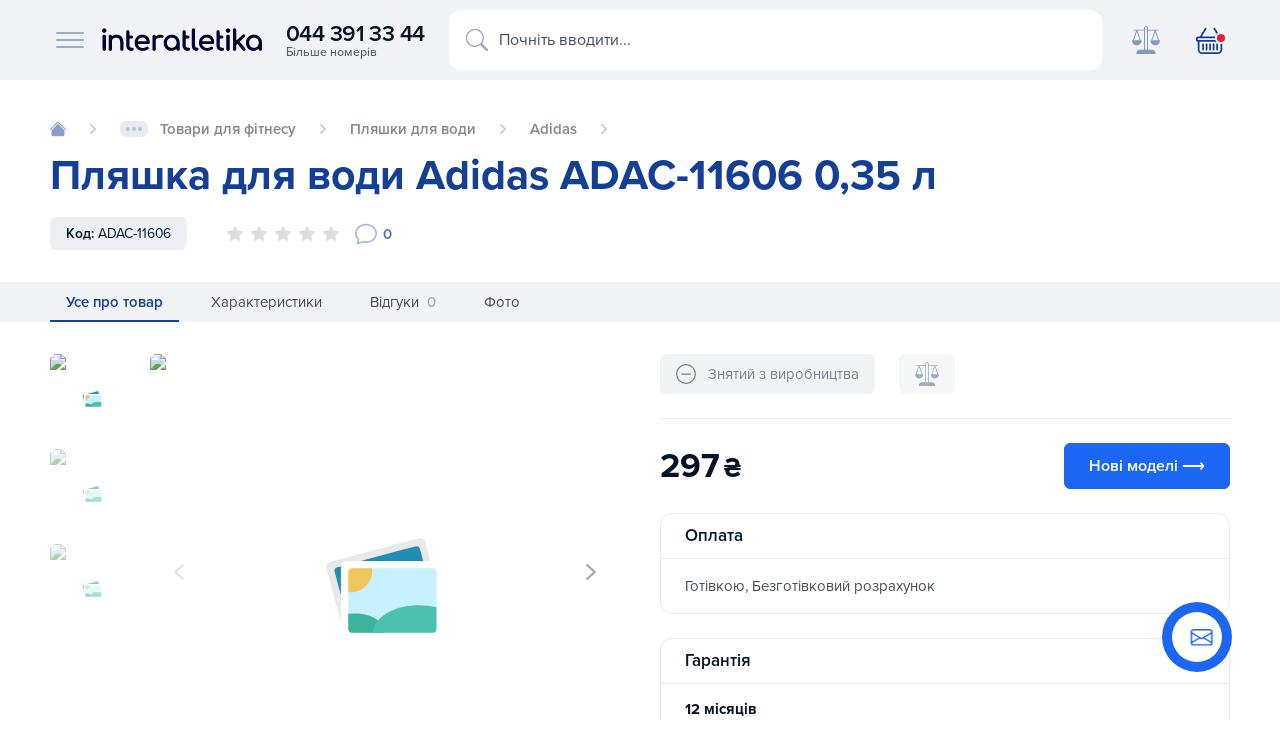

--- FILE ---
content_type: text/html
request_url: https://interatletika.com.ua/butylka-dlya-vody-adidas-adac-11606-0-35-l/
body_size: 65760
content:
<!DOCTYPE html>
<html lang="uk" xmlns="http://www.w3.org/1999/xhtml">

<head>
	<meta charset="utf-8">
	<meta name="viewport" content="width=device-width, initial-scale=1">
	<title>Пляшка для води Adidas ADAC-11606 0,35 л купити в Києві та Україні</title>
			<link rel="preload" href="/activo/css/shop.css?129" as="style">
		<link rel="stylesheet" href="/activo/css/shop.css?129" media="screen">
        <link rel="preload" href="/activo/css/custom.css?129" as="style">
        <link rel="stylesheet" href="/activo/css/custom.css?129" media="screen">
		<link rel="preload" href="/activo/js/jquery.js" as="script">
		<link rel="preload" href="/activo/js/vendor.js" as="script">
		<link rel="preload" href="/activo/js/app.js?4334" as="script">
		<link rel="preload" href="/activo/js/glide.js" as="script">
		<script data-skip-moving="true" src="/activo/js/jquery.js"></script>
		<link rel="icon" type="image/svg+xml" href="/favicon.svg">
<link rel="apple-touch-icon" sizes="180x180" href="/apple-touch-icon.png">
<link rel="icon" type="image/png" sizes="32x32" href="/favicon-32x32.png">
<link rel="icon" type="image/png" sizes="16x16" href="/favicon-16x16.png">
<link rel="manifest" href="/site.webmanifest">
<link rel="mask-icon" href="/safari-pinned-tab.svg" color="#134094">
<link rel="shortcut icon" href="/favicon.ico">
<meta name="msapplication-TileColor" content="#ffffff">
<meta name="msapplication-config" content="/browserconfig.xml">
<meta name="theme-color" content="#ffffff">	<!-- IOS -->
<meta name="apple-mobile-web-app-title" content="Пляшка для води Adidas ADAC-11606 0,35 л" />
<meta name="apple-mobile-web-app-capable" content="yes" />
<meta name="apple-mobile-web-app-status-bar-style" content="#134094" />
<meta name="format-detection" content="telephone=no">
<!-- Android -->
<meta name="mobile-web-app-capable" content="yes" />

<!-- Security -->
<meta http-equiv="X-Content-Type-Options" content="nosniff" />
<meta http-equiv="X-XSS-Protection" content="1; mode=block" />

<meta property="og:site_name" content="interatletika.com.ua">	<meta name="yandex-verification" content="0c4140654f122611" />
	<meta http-equiv="Content-Type" content="text/html; charset=UTF-8" />
<meta name="description" content="Купити Пляшка для води Adidas ADAC-11606 0,35 л за найкращою ціною. ☆ замовляйте в Inter Atletika! ✓Офіційний магазин ✓Гарантія якості ✓Доставка по Києву і Україні" />
<link rel="canonical" href="https://interatletika.com.ua/butylka-dlya-vody-adidas-adac-11606-0-35-l/" />
<link href="/bitrix/js/main/core/css/core.css?16370541493963" type="text/css" rel="stylesheet" />

<script type="text/javascript" data-skip-moving="true">(function(w, d) {var v = w.frameCacheVars = {'CACHE_MODE':'HTMLCACHE','storageBlocks':[],'dynamicBlocks':{'product_stock':'64c206aa93b3'},'AUTO_UPDATE':true,'AUTO_UPDATE_TTL':'0'};var inv = false;if (v.AUTO_UPDATE === false){if (v.AUTO_UPDATE_TTL && v.AUTO_UPDATE_TTL > 0){var lm = Date.parse(d.lastModified);if (!isNaN(lm)){var td = new Date().getTime();if ((lm + v.AUTO_UPDATE_TTL * 1000) >= td){w.frameRequestStart = false;w.preventAutoUpdate = true;return;}inv = true;}}else{w.frameRequestStart = false;w.preventAutoUpdate = true;return;}}var r = w.XMLHttpRequest ? new XMLHttpRequest() : (w.ActiveXObject ? new w.ActiveXObject("Microsoft.XMLHTTP") : null);if (!r) { return; }w.frameRequestStart = true;var m = v.CACHE_MODE; var l = w.location; var x = new Date().getTime();var q = "?bxrand=" + x + (l.search.length > 0 ? "&" + l.search.substring(1) : "");var u = l.protocol + "//" + l.host + l.pathname + q;r.open("GET", u, true);r.setRequestHeader("BX-ACTION-TYPE", "get_dynamic");r.setRequestHeader("X-Bitrix-Composite", "get_dynamic");r.setRequestHeader("BX-CACHE-MODE", m);r.setRequestHeader("BX-CACHE-BLOCKS", v.dynamicBlocks ? JSON.stringify(v.dynamicBlocks) : "");if (inv){r.setRequestHeader("BX-INVALIDATE-CACHE", "Y");}try { r.setRequestHeader("BX-REF", d.referrer || "");} catch(e) {}if (m === "APPCACHE"){r.setRequestHeader("BX-APPCACHE-PARAMS", JSON.stringify(v.PARAMS));r.setRequestHeader("BX-APPCACHE-URL", v.PAGE_URL ? v.PAGE_URL : "");}r.onreadystatechange = function() {if (r.readyState != 4) { return; }var a = r.getResponseHeader("BX-RAND");var b = w.BX && w.BX.frameCache ? w.BX.frameCache : false;if (a != x || !((r.status >= 200 && r.status < 300) || r.status === 304 || r.status === 1223 || r.status === 0)){var f = {error:true, reason:a!=x?"bad_rand":"bad_status", url:u, xhr:r, status:r.status};if (w.BX && w.BX.ready){BX.ready(function() {setTimeout(function(){BX.onCustomEvent("onFrameDataRequestFail", [f]);}, 0);});}else{w.frameRequestFail = f;}return;}if (b){b.onFrameDataReceived(r.responseText);if (!w.frameUpdateInvoked){b.update(false);}w.frameUpdateInvoked = true;}else{w.frameDataString = r.responseText;}};r.send();})(window, document);</script>


<link href="/bitrix/js/ui/fonts/opensans/ui.font.opensans.css?16370541792003" type="text/css"  rel="stylesheet" />
<link href="/bitrix/js/main/popup/dist/main.popup.bundle.css?163705414926445" type="text/css"  rel="stylesheet" />
<script type="text/javascript">if(!window.BX)window.BX={};if(!window.BX.message)window.BX.message=function(mess){if(typeof mess==='object'){for(let i in mess) {BX.message[i]=mess[i];} return true;}};</script>
<script type="text/javascript">(window.BX||top.BX).message({'JS_CORE_LOADING':'Завантаження...','JS_CORE_NO_DATA':'— Немає даних —','JS_CORE_WINDOW_CLOSE':'Закрити','JS_CORE_WINDOW_EXPAND':'Розгорнути','JS_CORE_WINDOW_NARROW':'Згорнути у вікно','JS_CORE_WINDOW_SAVE':'Зберегти','JS_CORE_WINDOW_CANCEL':'Скасувати','JS_CORE_WINDOW_CONTINUE':'Продовжити','JS_CORE_H':'г','JS_CORE_M':'хв','JS_CORE_S':'с','JSADM_AI_HIDE_EXTRA':'Приховати зайві','JSADM_AI_ALL_NOTIF':'Показати всі','JSADM_AUTH_REQ':'Потрібна авторизація!','JS_CORE_WINDOW_AUTH':'Увійти','JS_CORE_IMAGE_FULL':'Повний розмір'});</script>

<script type="text/javascript" src="/bitrix/js/main/core/core.js?1637054149549323"></script>

<script>BX.setJSList(['/bitrix/js/main/core/core_ajax.js','/bitrix/js/main/core/core_promise.js','/bitrix/js/main/polyfill/promise/js/promise.js','/bitrix/js/main/loadext/loadext.js','/bitrix/js/main/loadext/extension.js','/bitrix/js/main/polyfill/promise/js/promise.js','/bitrix/js/main/polyfill/find/js/find.js','/bitrix/js/main/polyfill/includes/js/includes.js','/bitrix/js/main/polyfill/matches/js/matches.js','/bitrix/js/ui/polyfill/closest/js/closest.js','/bitrix/js/main/polyfill/fill/main.polyfill.fill.js','/bitrix/js/main/polyfill/find/js/find.js','/bitrix/js/main/polyfill/matches/js/matches.js','/bitrix/js/main/polyfill/core/dist/polyfill.bundle.js','/bitrix/js/main/core/core.js','/bitrix/js/main/polyfill/intersectionobserver/js/intersectionobserver.js','/bitrix/js/main/lazyload/dist/lazyload.bundle.js','/bitrix/js/main/polyfill/core/dist/polyfill.bundle.js','/bitrix/js/main/parambag/dist/parambag.bundle.js']);
BX.setCSSList(['/bitrix/js/main/core/css/core.css','/bitrix/js/main/lazyload/dist/lazyload.bundle.css','/bitrix/js/main/parambag/dist/parambag.bundle.css']);</script>
<script type="text/javascript">(window.BX||top.BX).message({'LANGUAGE_ID':'ua','FORMAT_DATE':'DD.MM.YYYY','FORMAT_DATETIME':'DD.MM.YYYY HH:MI:SS','COOKIE_PREFIX':'BITRIX_SM','SERVER_TZ_OFFSET':'7200','SITE_ID':'s1','SITE_DIR':'/'});</script>


<script type="text/javascript" src="/bitrix/js/twim.recaptchafree/script.js?16370541654510"></script>
<script type="text/javascript" src="https://www.google.com/recaptcha/api.js?onload=onloadRecaptchafree&render=explicit&hl=uk"></script>
<script type="text/javascript" src="/bitrix/js/main/polyfill/customevent/main.polyfill.customevent.js?1637054149913"></script>
<script type="text/javascript" src="/bitrix/js/ui/dexie/dist/dexie.bitrix.bundle.js?1637054180196311"></script>
<script type="text/javascript" src="/bitrix/js/main/core/core_ls.js?163705414910430"></script>
<script type="text/javascript" src="/bitrix/js/main/core/core_fx.js?163705414916888"></script>
<script type="text/javascript" src="/bitrix/js/main/core/core_frame_cache.js?163705414916064"></script>
<script type="text/javascript" src="/bitrix/js/main/popup/dist/main.popup.bundle.js?1637054149104794"></script>
<link rel="alternate" href="https://interatletika.com.ua/butylka-dlya-vody-adidas-adac-11606-0-35-l/" hreflang="uk" />
<link rel="alternate" href="https://interatletika.com.ua/ru/butylka-dlya-vody-adidas-adac-11606-0-35-l/" hreflang="ru" />
<!-- opengraph -->
<meta property="og:title" content="Пляшка для води Adidas ADAC-11606 0,35 л купити в Києві та Україні">
<meta property="og:description" content="Купити Пляшка для води Adidas ADAC-11606 0,35 л за найкращою ціною. ☆ замовляйте в Inter Atletika! ✓Офіційний магазин ✓Гарантія якості ✓Доставка по Києву і Україні">
<meta property="og:url" content="https://interatletika.com.ua/butylka-dlya-vody-adidas-adac-11606-0-35-l/">
<meta property="og:type" content="website">
<meta property="og:site_name" content="interatletika.com.ua">
<meta property="og:image" content="https://interatletika.com.ua/upload/iblock/99f/butylka_dlya_vody_adidas_adac_11606_0_35_l.jpg">
                        <meta name="twitter:image" content="https://interatletika.com.ua/upload/iblock/99f/butylka_dlya_vody_adidas_adac_11606_0_35_l.jpg" />
<!-- /opengraph -->



<script type="text/javascript" src="/local/templates/shop/components/api/search.title/.default/script.js?16370544903229"></script>

		<!-- Google Tag Manager -->
	<script data-skip-moving="true">
		(function(w, d, s, l, i) {
			w[l] = w[l] || [];
			w[l].push({
				'gtm.start': new Date().getTime(),
				event: 'gtm.js'
			});
			var f = d.getElementsByTagName(s)[0],
				j = d.createElement(s),
				dl = l != 'dataLayer' ? '&l=' + l : '';
			j.async = true;
			j.src =
				'https://www.googletagmanager.com/gtm.js?id=' + i + dl;
			f.parentNode.insertBefore(j, f);
		})(window, document, 'script', 'dataLayer', 'GTM-MTW3XPM');
	</script>
	<!-- End Google Tag Manager -->

</head>

<body>
	<div id="panel" style="position:fixed;width:100%;bottom:0;z-index:999999999;">
			</div>

	<!-- Google Tag Manager (noscript) -->
	<noscript>
		<iframe src="https://www.googletagmanager.com/ns.html?id=GTM-MTW3XPM" height="0" width="0" style="display:none;visibility:hidden"></iframe>
	</noscript>
    <!-- Meta Pixel Code -->
    <script>
        !function(f,b,e,v,n,t,s)
        {if(f.fbq)return;n=f.fbq=function(){n.callMethod?
            n.callMethod.apply(n,arguments):n.queue.push(arguments)};
            if(!f._fbq)f._fbq=n;n.push=n;n.loaded=!0;n.version='2.0';
            n.queue=[];t=b.createElement(e);t.async=!0;
            t.src=v;s=b.getElementsByTagName(e)[0];
            s.parentNode.insertBefore(t,s)}(window, document,'script',
            'https://connect.facebook.net/en_US/fbevents.js');
        fbq('init', '427813901302709');
        fbq('track', 'PageView');
    </script>
    <noscript><img height="1" width="1" style="display:none"
                   src="https://www.facebook.com/tr?id=427813901302709&ev=PageView&noscript=1"
        /></noscript>
    <!-- End Meta Pixel Code -->
	<!-- End Google Tag Manager (noscript) -->
	
			<header class="ia--header">
    <div class="container">
        <div class="ia--header-wrap">
            <div class="ia--header-group brand-group">
                <div class="ia--header-menu" data-bs-toggle="offcanvas" data-bs-target="#offcanvasNav" aria-controls="offcanvasNav">
                    <span></span><span></span><span></span>
                </div>
                <div class="ia--header-brand">
                    <a href="/"><!--						<svg xmlns="http://www.w3.org/2000/svg" width="202" height="50" viewBox="0 0 202 50">-->
                            <!--							<path d="M194,8.76V4.81h-1.49V4h4v.81H195v4Zm3.16,0V4h1.52l.92,3.25.9-3.25H202V8.76h-.95V5l-1,3.75h-1l-1-3.75V8.76Z" fill="#134094" />-->
                            <!--							<path d="M73,8.28h6.63l5.06,7.91c.09-2.3.11-5.09.11-7.92H92q-.37,3.57-.48,7.86t-.12,9.27H83.57L79.32,18c-.06,2.32-.11,4.77-.11,7.37H72q.47-3.8.7-7.8C72.88,15,73,11.84,73,8.28Zm39.6,5.46.64-5.45H95.3l-.66,5.45a52.67,52.67,0,0,1,5.52-.62,123,123,0,0,1-.89,12.29h8c0-4.06,0-8.17.29-12.23C109.26,13.3,110.91,13.49,112.55,13.74Zm21,4.38a15.2,15.2,0,0,0,.27-2.69c0-2.74-.9-4.77-2.68-6.09a10.61,10.61,0,0,0-6.37-1.7q-5.79,0-8.34,3.83a10.68,10.68,0,0,0-1.68,6.09q0,5.45,4.26,7.43a14.94,14.94,0,0,0,6.23,1.07c.89,0,1.88-.06,3-.16s2.12-.26,3.15-.45l1-6c-1.39.41-2.39.68-3,.82a15.19,15.19,0,0,1-3,.35,5.75,5.75,0,0,1-2.44-.42,2.08,2.08,0,0,1-1.21-2.06ZM123.31,13.2a1.69,1.69,0,0,1,1.48-.81,1.43,1.43,0,0,1,1.22.51,2.26,2.26,0,0,1,.39,1.4v.64h-3.62A4.36,4.36,0,0,1,123.31,13.2ZM146,11.74c1,0,2.53,0,2.41,1.4S147,15,145.6,15h-1.22c.05-1.14.09-2.35.09-3.23Zm2.38,13.67h7.92l-4.89-7.64a5,5,0,0,0,4.21-4.87A3.83,3.83,0,0,0,153,9a12,12,0,0,0-4.41-.7H137.19q0,4.62-.19,9c-.12,2.91-.35,5.63-.66,8.15H144c0-1.05,0-2.38.12-4,.05-1.13.1-2.22.16-3.26ZM67.9,17.74q.22-3.93.45-7.33T68.57,4H60.14c0,2.61-.08,5.24-.25,7.87s-.32,5.08-.47,7.34-.22,4.33-.22,6.2h8.46Q67.66,21.66,67.9,17.74Z" fill="#f21b2d" />-->
                            <!--							<path d="M189.74,37.84H193l-1.26-4.09h-.06l-1.9,4.09Zm-123.64,0h3.22l-1.27-4.09h0l-1.9,4.09Zm4.33,4.27h-6.2L62.44,46H55q1.08-1.78,2.91-5c1.23-2.14,2.37-4.2,3.45-6.18q1.95-3.6,3-5.64h8.12q1.25,3.51,2,5.62,1.11,3,2.14,5.61c.49,1.26,1.24,3.11,2.24,5.57H71.69c-.17-.66-.36-1.31-.58-2-.31-.86-.54-1.51-.68-1.93ZM95,29.2H77.44l-.15,4.57,2-.1c.6,0,1.74-.05,3.41-.05,0,1.93-.06,4-.2,6.09s-.32,4.22-.56,6.29h6.91c0-2.29,0-4.45.17-6.49s.26-4,.43-5.89c.43,0,1.64,0,3.64.13.41,0,1,0,1.74,0L95,29.2Zm15.8,12.28L110.46,46H95.72A132.55,132.55,0,0,0,96.8,29.2h7c-.05.53-.14,1.71-.28,3.56s-.24,3.57-.33,5.18-.13,2.82-.13,3.64h2.67l2.91,0,2.18-.05Zm18-12.28-.26,4.52c-.57,0-1.5,0-2.81,0l-2.1-.05H120l-.14,1.78h2.69c.5,0,1.32,0,2.48,0L127,35.3l-.29,4.5h-7.1l-.13,1.78c1.62,0,3.31,0,5.09-.1s3-.11,3.64-.11L127.84,46H112.36q.35-2.31.67-7.8t.33-9Zm19.63,0-.19,4.57c-.75,0-1.33,0-1.74,0-2-.09-3.21-.13-3.64-.13-.17,1.88-.32,3.84-.43,5.89s-.17,4.2-.17,6.49h-6.91c.24-2.07.43-4.16.56-6.29s.2-4.16.2-6.09c-1.67,0-2.81,0-3.41.05l-2,.1.15-4.57ZM157.33,46h-7.09c0-1.47.06-3.1.18-4.87s.26-3.69.4-5.75.21-4.13.21-6.18h7.07c0,1.58-.06,3.25-.19,5s-.25,3.7-.38,5.75-.2,4.05-.2,6Zm9.82,0h-7q.51-4.32.76-8.5c.16-2.79.25-5.56.25-8.3h7c0,1.58-.08,3.37-.25,5.38l-.18,2.2c.46-.67,1.06-1.53,1.8-2.57q2.3-3.26,3.34-5h7.68l-6,7.9,4.62,7.25q.82-1.41,1.92-3.33,1.83-3.21,3.44-6.18c1.31-2.4,2.29-4.28,3-5.64h8.12c.83,2.34,1.5,4.21,2,5.62q1.11,3,2.14,5.61c.49,1.26,1.24,3.11,2.24,5.57h-7.15c-.17-.66-.37-1.31-.58-2-.31-.86-.54-1.51-.68-1.93h-6.2L185.6,46H172.13c-.51-1.08-1-2.08-1.45-3-.21-.43-.74-1.41-1.58-3-.48-.85-.95-1.7-1.41-2.56l-.27,3.24C167.24,42.88,167.15,44.63,167.15,46Z" fill="#134094" />-->
                            <!--							<path d="M25,0A25,25,0,1,0,50,25,25,25,0,0,0,25,0ZM47.92,24.12H38.08A42.51,42.51,0,0,0,36,11.41a25.16,25.16,0,0,0,4.76-3.05A22.88,22.88,0,0,1,47.92,24.12Zm-22-22c2.49.42,4.85,2.65,6.73,6.37q.44.87.81,1.8a23,23,0,0,1-7.54,1.58Zm8.57,5.45a18.61,18.61,0,0,0-3.24-4.68A22.93,22.93,0,0,1,39.2,7a23.15,23.15,0,0,1-3.9,2.48C35,8.82,34.75,8.19,34.45,7.59ZM14.7,9.47A23.15,23.15,0,0,1,10.8,7a22.93,22.93,0,0,1,8-4.08,18.61,18.61,0,0,0-3.24,4.68C15.25,8.19,15,8.82,14.7,9.47Zm2.69-1c1.8-3.57,4.05-5.77,6.43-6.31v9.68a22.89,22.89,0,0,1-7.24-1.57Q17,9.38,17.39,8.51Zm6.43,5.43V24.12H14a40.73,40.73,0,0,1,1.89-11.88A25,25,0,0,0,23.82,13.94Zm0,12.24V36.36A24.81,24.81,0,0,0,16,38a40.63,40.63,0,0,1-2-11.84Zm0,12.24V47.8c-2.38-.54-4.63-2.74-6.43-6.31-.25-.5-.48-1-.71-1.54A22.85,22.85,0,0,1,23.82,38.42Zm-8.27,4a18.61,18.61,0,0,0,3.24,4.68A23,23,0,0,1,11,43.16a22.4,22.4,0,0,1,3.8-2.38C15,41.34,15.29,41.89,15.55,42.41ZM35.2,40.78A22.4,22.4,0,0,1,39,43.16a23,23,0,0,1-7.79,3.93,18.61,18.61,0,0,0,3.24-4.68C34.71,41.89,35,41.34,35.2,40.78Zm-2.59.71c-1.88,3.72-4.24,5.95-6.73,6.37V38.41A22.66,22.66,0,0,1,33.32,40C33.09,40.48,32.86,41,32.61,41.49Zm-6.73-5.14V26.18H36a40.63,40.63,0,0,1-2,11.84A25,25,0,0,0,25.88,36.35Zm0-12.23V14a24.84,24.84,0,0,0,8.25-1.71A40.73,40.73,0,0,1,36,24.12ZM9.22,8.36A25.16,25.16,0,0,0,14,11.41a42.51,42.51,0,0,0-2.06,12.71H2.08A22.88,22.88,0,0,1,9.22,8.36ZM2.09,26.18h9.84a42.16,42.16,0,0,0,2.13,12.67A24.81,24.81,0,0,0,9.39,41.8,22.88,22.88,0,0,1,2.09,26.18ZM40.61,41.8a24.81,24.81,0,0,0-4.67-2.95,42.16,42.16,0,0,0,2.13-12.67h9.84A22.88,22.88,0,0,1,40.61,41.8Z" fill="#134094" />-->
                            <!--						</svg>-->
                            <svg width="202" height="50" viewBox="0 0 180 30" fill="none" xmlns="http://www.w3.org/2000/svg">
                                    <path d="M3.96855 9.56402C4.3381 9.91296 4.52514 10.373 4.52514 10.9321V25.2487C4.52514 25.7851 4.33911 26.2387 3.97156 26.5966C3.60101 26.9571 3.11078 27.1402 2.51346 27.1402C1.91615 27.1402 1.45609 26.9582 1.07598 26.5992C0.695363 26.2417 0.502793 25.7871 0.502793 25.2482V10.9321C0.502793 10.3705 0.696871 9.90944 1.0795 9.561C1.45961 9.21508 1.94229 9.03961 2.51346 9.03961C3.08464 9.03961 3.59799 9.21609 3.96804 9.56402H3.96855ZM2.51397 2.0005C1.12575 2.0005 0 3.12626 0 4.51447C0 5.90268 1.12575 7.02844 2.51397 7.02844C3.90218 7.02844 5.02793 5.90268 5.02793 4.51447C5.02793 3.12626 3.90218 2.0005 2.51397 2.0005ZM20.3179 10.009C19.1454 9.36542 17.8019 9.03961 16.3247 9.03961C14.8475 9.03961 13.6121 9.36039 12.4718 9.99391C12.0298 10.2393 11.612 10.5309 11.2274 10.8627C11.1892 10.4027 11.0202 10.018 10.7246 9.71737C10.3847 9.37296 9.9357 9.19849 9.38916 9.19849C8.84263 9.19849 8.42129 9.37195 8.07235 9.71436C7.72039 10.0593 7.5424 10.5153 7.5424 11.0709V25.2678C7.5424 25.8007 7.71989 26.2512 8.06933 26.6052C8.41877 26.9602 8.86274 27.1402 9.38916 27.1402C9.91559 27.1402 10.3877 26.9592 10.7271 26.6022C11.0645 26.2487 11.2359 25.7997 11.2359 25.2678V16.2914C11.2359 15.5613 11.432 14.9077 11.8187 14.3486C12.2108 13.7815 12.7503 13.3214 13.4221 12.9805C14.0958 12.6391 14.8616 12.4656 15.6972 12.4656C16.6163 12.4656 17.4404 12.6441 18.1458 12.9971C18.8407 13.345 19.4028 13.885 19.8156 14.602C20.2304 15.3235 20.4411 16.2778 20.4411 17.4378V25.2683C20.4411 25.8012 20.6185 26.2517 20.968 26.6057C21.3169 26.9607 21.7614 27.1407 22.2878 27.1407C22.8142 27.1407 23.2577 26.9607 23.6082 26.6057C23.9571 26.2512 24.1346 25.8017 24.1346 25.2683V17.4378C24.1346 15.6418 23.7917 14.1022 23.1154 12.8613C22.4366 11.6154 21.4954 10.6561 20.3184 10.0095L20.3179 10.009ZM34.0808 23.51H32.9993C32.394 23.51 31.8957 23.2621 31.4754 22.7528C31.048 22.2354 30.8318 21.5798 30.8318 20.804V13.2937H33.2859C33.7942 13.2937 34.2151 13.1454 34.5374 12.8518C34.8647 12.5531 35.0306 12.1755 35.0306 11.7301C35.0306 11.2423 34.8647 10.8436 34.5374 10.5455C34.2151 10.2518 33.7937 10.103 33.2864 10.103H30.8323V5.82726C30.8323 5.30184 30.6578 4.86341 30.3139 4.52402C29.9695 4.18464 29.5245 4.01218 28.9921 4.01218C28.4596 4.01218 28.0136 4.18413 27.6702 4.52402C27.3263 4.8629 27.1518 5.30134 27.1518 5.82726V20.8045C27.1518 21.9901 27.4078 23.0746 27.9116 24.0264C28.4174 24.9817 29.1213 25.7474 30.0027 26.3015C30.8876 26.8586 31.8957 27.1412 33.0003 27.1412H33.573C34.1839 27.1412 34.6932 26.9737 35.0864 26.6429C35.4932 26.3035 35.6993 25.8601 35.6993 25.3256C35.6993 24.7911 35.5445 24.3713 35.2388 24.0319C34.925 23.6855 34.5354 23.5105 34.0818 23.5105L34.0808 23.51ZM50.0033 10.1709C48.774 9.42022 47.2882 9.03961 45.5868 9.03961C43.8853 9.03961 42.3166 9.42978 40.9837 10.1996C39.6503 10.9698 38.5914 12.0478 37.8372 13.4028C37.085 14.7554 36.7034 16.3382 36.7034 18.106C36.7034 19.8738 37.1077 21.4289 37.9041 22.782C38.701 24.1375 39.8197 25.2145 41.229 25.9832C42.6349 26.7505 44.2624 27.1402 46.0664 27.1402C47.07 27.1402 48.1349 26.9541 49.232 26.5881C50.3306 26.2216 51.2648 25.7379 52.0059 25.1541C52.4358 24.8288 52.6404 24.4281 52.6153 23.961C52.5902 23.513 52.3674 23.1027 51.9516 22.7397C51.6198 22.4602 51.2427 22.3284 50.8068 22.347C50.3839 22.3601 49.9862 22.4989 49.6247 22.7618C49.2204 23.063 48.6779 23.3335 48.0127 23.5668C47.3501 23.7991 46.6954 23.9173 46.0669 23.9173C44.9009 23.9173 43.8561 23.6613 42.9617 23.1565C42.0672 22.6522 41.3558 21.9574 40.8484 21.0906C40.5649 20.6079 40.3582 20.0613 40.2325 19.4645H52.0773C52.5686 19.4645 52.9823 19.3077 53.3077 18.9979C53.634 18.6857 53.7994 18.29 53.7994 17.8209C53.7994 16.1199 53.4736 14.595 52.831 13.2882C52.1834 11.9704 51.2326 10.9226 50.0038 10.1719L50.0033 10.1709ZM40.2702 16.4307C40.3793 15.942 40.5332 15.4909 40.7288 15.0887C41.1531 14.2164 41.7831 13.52 42.6017 13.0187C43.4207 12.5174 44.4248 12.263 45.5868 12.263C46.5969 12.263 47.4647 12.4948 48.1666 12.9513C48.871 13.4114 49.4221 14.0449 49.8047 14.8343C50.037 15.315 50.2059 15.8509 50.307 16.4307H40.2702ZM68.5182 9.70179C67.858 9.26235 66.8579 9.03961 65.5482 9.03961C64.2384 9.03961 63.0322 9.35033 61.9441 9.96223C61.4122 10.2619 60.9204 10.6289 60.4785 11.0558C60.476 10.468 60.3186 10.0125 60.0104 9.70179C59.6992 9.38905 59.2401 9.23067 58.6473 9.23067C58.0545 9.23067 57.6216 9.39458 57.2998 9.71788C56.979 10.0412 56.8161 10.4967 56.8161 11.0709V25.2999C56.8161 25.8988 56.9801 26.3603 57.3034 26.6726C57.6241 26.9828 58.0761 27.1402 58.6478 27.1402C59.2195 27.1402 59.7027 26.9753 60.0149 26.6494C60.3231 26.3272 60.479 25.8726 60.479 25.2999V16.0048C60.479 15.1003 60.7696 14.3446 61.3423 13.7593C61.926 13.162 62.7416 12.7462 63.7653 12.5235C64.8015 12.2987 65.9906 12.3203 67.2969 12.5863C67.6041 12.6572 67.8937 12.6683 68.1577 12.621C68.4327 12.5707 68.6806 12.449 68.8948 12.2595C69.1145 12.0649 69.2623 11.7909 69.3347 11.451C69.5107 10.7662 69.2361 10.1779 68.5192 9.70128L68.5182 9.70179ZM83.0514 10.2322C81.6974 9.44084 80.1498 9.03961 78.4518 9.03961C76.7539 9.03961 75.2008 9.44084 73.8372 10.2317C72.4736 11.0226 71.3796 12.1147 70.5841 13.4778C69.7887 14.8413 69.385 16.3985 69.385 18.106C69.385 19.8135 69.755 21.3601 70.4841 22.7111C71.2146 24.0651 72.2273 25.1526 73.4943 25.944C74.7628 26.7374 76.2159 27.1402 77.8123 27.1402C79.4087 27.1402 80.8612 26.7374 82.1303 25.944C82.7025 25.5865 83.2379 25.1466 83.7266 24.6332V25.1793C83.7266 25.7107 83.9072 26.1592 84.2626 26.5117C84.6191 26.8656 85.0711 27.0451 85.6061 27.0451C86.1411 27.0451 86.5931 26.8656 86.9496 26.5117C87.3055 26.1582 87.4855 25.7097 87.4855 25.1793V18.1055C87.4855 16.399 87.0823 14.8418 86.2859 13.4773C85.491 12.1147 84.4024 11.0226 83.0504 10.2317L83.0514 10.2322ZM83.1494 21.0172C82.6839 21.8724 82.0368 22.5562 81.2268 23.0494C80.4193 23.5407 79.4856 23.7896 78.4518 23.7896C77.4181 23.7896 76.5096 23.5402 75.6905 23.0484C74.8684 22.5542 74.2103 21.8704 73.7356 21.0151C73.2585 20.1594 73.0161 19.1804 73.0161 18.1055C73.0161 17.0305 73.2585 16.0209 73.7361 15.1641C74.2113 14.3089 74.8694 13.6251 75.6905 13.1308C76.5101 12.6391 77.4387 12.3897 78.4518 12.3897C79.465 12.3897 80.4183 12.6386 81.2268 13.1298C82.0378 13.6241 82.6849 14.3074 83.1494 15.1621C83.617 16.0209 83.8544 17.0109 83.8544 18.1055C83.8544 19.2001 83.617 20.1589 83.1494 21.0166V21.0172ZM97.4328 23.51H96.3513C95.7459 23.51 95.2472 23.2621 94.8268 22.7528C94.3994 22.2349 94.1832 21.5793 94.1832 20.804V13.2937H96.6374C97.1452 13.2937 97.566 13.1454 97.8888 12.8518C98.2156 12.5536 98.3816 12.176 98.3816 11.7301C98.3816 11.2418 98.2156 10.8431 97.8883 10.5455C97.5665 10.2518 97.1452 10.103 96.6374 10.103H94.1832V5.82726C94.1832 5.30235 94.0088 4.86341 93.6649 4.52402C93.3204 4.18464 92.8755 4.01218 92.3425 4.01218C91.8096 4.01218 91.3641 4.18413 91.0207 4.52402C90.6768 4.86341 90.5023 5.30184 90.5023 5.82726V20.8045C90.5023 21.9901 90.7577 23.0746 91.2625 24.0264C91.7683 24.9817 92.4717 25.7474 93.3536 26.3015C94.238 26.8586 95.2467 27.1412 96.3513 27.1412H96.924C97.5349 27.1412 98.0437 26.9737 98.4374 26.6429C98.8441 26.303 99.0508 25.8601 99.0508 25.3256C99.0508 24.7911 98.8954 24.3713 98.5897 24.0319C98.2755 23.6855 97.8863 23.5105 97.4333 23.5105L97.4328 23.51ZM108.14 23.9846C107.824 23.6332 107.411 23.4552 106.912 23.4552H106.113C105.731 23.4552 105.434 23.2516 105.178 22.8146C104.903 22.3465 104.764 21.7346 104.764 20.9955V3.84274C104.764 3.30927 104.589 2.8643 104.243 2.51888C103.896 2.17447 103.449 2 102.913 2C102.377 2 101.929 2.17447 101.582 2.51939C101.237 2.8638 101.061 3.30927 101.061 3.84274V20.995C101.061 22.1736 101.274 23.2325 101.692 24.142C102.113 25.0596 102.712 25.7952 103.471 26.3292C104.236 26.8671 105.125 27.1402 106.113 27.1402H106.176C106.868 27.1402 107.446 26.9732 107.894 26.6454C108.365 26.3 108.603 25.8465 108.603 25.2979C108.603 24.7494 108.447 24.3296 108.14 23.9851L108.14 23.9846ZM124.481 19.4635C124.612 19.4635 124.744 19.4535 124.864 19.4283C125.187 19.3685 125.475 19.2232 125.711 18.9979C126.039 18.6877 126.201 18.2875 126.201 17.8219C126.201 17.3965 126.181 16.9812 126.14 16.581C126.145 16.576 126.14 16.5659 126.135 16.5609C126.014 15.3597 125.711 14.2641 125.232 13.2882C124.587 11.9719 123.633 10.9211 122.408 10.1704C121.177 9.41972 119.694 9.03961 117.989 9.03961C116.284 9.03961 114.72 9.42978 113.383 10.2006C112.052 10.9713 110.993 12.0473 110.241 13.4034C109.565 14.6146 109.192 16.0108 109.121 17.562C109.111 17.7223 109.106 17.8873 109.106 18.0522V18.1321C109.106 18.3423 109.111 18.5474 109.126 18.7526C109.141 18.9728 109.161 19.183 109.187 19.3982V19.4183C109.202 19.5636 109.222 19.7034 109.247 19.8436C109.428 20.9096 109.781 21.8955 110.306 22.7809C111.103 24.137 112.223 25.213 113.63 25.9837C114.997 26.7294 116.571 27.1196 118.316 27.1346C118.367 27.1397 118.417 27.1397 118.468 27.1397C119.471 27.1397 120.536 26.9546 121.635 26.5891C122.735 26.2185 123.668 25.7384 124.41 25.1526C124.611 24.9973 124.763 24.8273 124.864 24.6423L124.869 24.6373C124.985 24.4321 125.035 24.2069 125.02 23.9615C124.995 23.511 124.773 23.1007 124.354 22.7402C124.027 22.4602 123.648 22.3299 123.209 22.345C123.053 22.3501 122.902 22.3702 122.755 22.4149C122.498 22.4747 122.256 22.5899 122.029 22.7603C121.62 23.0605 121.081 23.331 120.415 23.5658C119.754 23.7961 119.099 23.9163 118.468 23.9163C117.302 23.9163 116.258 23.6608 115.365 23.1555C114.599 22.7251 113.963 22.1494 113.479 21.449C113.403 21.3339 113.323 21.2137 113.252 21.0885C112.97 20.6084 112.763 20.0628 112.632 19.462H124.481L124.481 19.4635ZM113.132 15.0897C113.555 14.2189 114.186 13.5185 115.003 13.0177C115.023 13.0077 115.043 12.9926 115.063 12.9825C115.87 12.5074 116.854 12.262 117.989 12.262C118.998 12.262 119.87 12.4973 120.567 12.9528C121.273 13.4134 121.828 14.0439 122.206 14.8343C122.443 15.315 122.61 15.8499 122.711 16.4307H112.672C112.779 15.9455 112.935 15.495 113.132 15.0897ZM135.645 23.51H134.564C133.959 23.51 133.46 23.2621 133.039 22.7528C132.612 22.2349 132.396 21.5793 132.396 20.804V13.2937H134.85C135.357 13.2937 135.779 13.1454 136.102 12.8518C136.428 12.5531 136.594 12.1755 136.594 11.7301C136.594 11.2423 136.428 10.8436 136.101 10.5455C135.779 10.2518 135.357 10.103 134.85 10.103H132.396V5.82726C132.396 5.30184 132.221 4.86341 131.877 4.52402C131.533 4.18464 131.088 4.01218 130.555 4.01218C130.023 4.01218 129.577 4.18413 129.233 4.52402C128.89 4.8629 128.715 5.30134 128.715 5.82726V20.8045C128.715 21.9911 128.971 23.0756 129.475 24.0264C129.981 24.9812 130.684 25.7469 131.566 26.3015C132.45 26.8586 133.459 27.1412 134.564 27.1412H135.136C135.747 27.1412 136.256 26.9737 136.65 26.6429C137.056 26.303 137.263 25.8601 137.263 25.3256C137.263 24.7911 137.108 24.3708 136.803 24.0319C136.488 23.6855 136.099 23.5105 135.646 23.5105L135.645 23.51ZM143.242 9.56402C143.612 9.91296 143.799 10.373 143.799 10.9321V25.2487C143.799 25.7851 143.613 26.2387 143.245 26.5966C142.875 26.9571 142.385 27.1402 141.787 27.1402C141.19 27.1402 140.73 26.9582 140.35 26.5992C139.969 26.2417 139.777 25.7871 139.777 25.2482V10.9321C139.777 10.3705 139.971 9.90944 140.353 9.561C140.733 9.21508 141.216 9.03961 141.787 9.03961C142.358 9.03961 142.872 9.21609 143.242 9.56402H143.242ZM141.788 2.0005C140.4 2.0005 139.274 3.12626 139.274 4.51447C139.274 5.90268 140.4 7.02844 141.788 7.02844C143.176 7.02844 144.302 5.90268 144.302 4.51447C144.302 3.12626 143.176 2.0005 141.788 2.0005ZM154.931 16.8203L160.625 11.7542C160.992 11.4133 161.191 11.0136 161.216 10.5661C161.24 10.1141 161.078 9.69978 160.739 9.33877C160.417 8.96871 160.02 8.7681 159.556 8.74296C159.088 8.71631 158.67 8.87922 158.304 9.22011L150.953 15.7599V3.81106C150.953 3.2776 150.783 2.83765 150.448 2.5043C150.112 2.17045 149.671 2.00101 149.135 2.00101C148.6 2.00101 148.157 2.17045 147.822 2.5043C147.487 2.83816 147.317 3.2776 147.317 3.81106V25.3301C147.317 25.8636 147.487 26.3035 147.822 26.6369C148.157 26.9707 148.599 27.1407 149.135 27.1407C149.671 27.1407 150.112 26.9717 150.448 26.6369C150.783 26.3035 150.953 25.8636 150.953 25.3301V20.36L152.264 19.1935L158.18 26.4845C158.501 26.8787 158.909 27.0974 159.393 27.1341C159.443 27.1387 159.492 27.1402 159.541 27.1402C159.963 27.1402 160.356 26.9964 160.709 26.7118C161.124 26.3709 161.353 25.9651 161.39 25.5041C161.427 25.0475 161.285 24.6182 160.968 24.2285L154.93 16.8203H154.931ZM178.801 13.4783C178.006 12.1152 176.917 11.0231 175.565 10.2322C174.211 9.44084 172.664 9.03961 170.966 9.03961C169.268 9.03961 167.715 9.44084 166.351 10.2317C164.988 11.0226 163.894 12.1147 163.098 13.4778C162.303 14.8413 161.899 16.3985 161.899 18.106C161.899 19.8135 162.269 21.3601 162.998 22.7111C163.729 24.0656 164.742 25.1531 166.008 25.944C167.277 26.7374 168.73 27.1402 170.326 27.1402C171.923 27.1402 173.375 26.7374 174.644 25.944C175.216 25.5865 175.752 25.1466 176.241 24.6332V25.1793C176.241 25.7107 176.421 26.1592 176.777 26.5117C177.133 26.8656 177.585 27.0451 178.12 27.0451C178.655 27.0451 179.107 26.8656 179.464 26.5117C179.82 26.1582 179.999 25.7097 179.999 25.1793V18.1055C179.999 16.3995 179.596 14.8423 178.8 13.4778L178.801 13.4783ZM175.663 21.0172C175.198 21.8729 174.551 22.5567 173.74 23.0494C172.933 23.5407 172 23.7896 170.966 23.7896C169.932 23.7896 169.024 23.5402 168.205 23.0484C167.383 22.5542 166.725 21.8704 166.25 21.0151C165.772 20.1584 165.53 19.1794 165.53 18.1055C165.53 17.0315 165.772 16.0219 166.251 15.1641C166.726 14.3089 167.384 13.6251 168.205 13.1308C169.025 12.6391 169.953 12.3897 170.966 12.3897C171.978 12.3897 172.932 12.6386 173.74 13.1298C174.552 13.6241 175.199 14.3074 175.663 15.1621C176.131 16.0209 176.368 17.0109 176.368 18.1055C176.368 19.2001 176.131 20.1589 175.663 21.0166V21.0172Z" fill="#010333"/>
                                </svg>
						<span>Interatletika logo</span>
                        </a>                </div>
            </div>
            <div class="ia--header-phones">
                <div data-bs-toggle="modal" onclick="Recaptchafree.render();" data-bs-target="#iaModalPhones">
					<span class="icon">
						<svg xmlns="http://www.w3.org/2000/svg" fill="currentColor" viewBox="0 0 16 16">
							<path d="M3.654 1.328a.678.678 0 0 0-1.015-.063L1.605 2.3c-.483.484-.661 1.169-.45 1.77a17.568 17.568 0 0 0 4.168 6.608 17.569 17.569 0 0 0 6.608 4.168c.601.211 1.286.033 1.77-.45l1.034-1.034a.678.678 0 0 0-.063-1.015l-2.307-1.794a.678.678 0 0 0-.58-.122l-2.19.547a1.745 1.745 0 0 1-1.657-.459L5.482 8.062a1.745 1.745 0 0 1-.46-1.657l.548-2.19a.678.678 0 0 0-.122-.58L3.654 1.328zM1.884.511a1.745 1.745 0 0 1 2.612.163L6.29 2.98c.329.423.445.974.315 1.494l-.547 2.19a.678.678 0 0 0 .178.643l2.457 2.457a.678.678 0 0 0 .644.178l2.189-.547a1.745 1.745 0 0 1 1.494.315l2.306 1.794c.829.645.905 1.87.163 2.611l-1.034 1.034c-.74.74-1.846 1.065-2.877.702a18.634 18.634 0 0 1-7.01-4.42 18.634 18.634 0 0 1-4.42-7.009c-.362-1.03-.037-2.137.703-2.877L1.885.511z" />
						</svg>
					</span>
                    <!--					<span class="number" data-nubmer-caption="--><!--">067 777 58 66</span>-->
                    <span class="number" data-nubmer-caption="Більше номерів">044 391 33 44</span>
                </div>
            </div>
            <div class="ia--header-search">
                <div data-bs-toggle="offcanvas" data-bs-target="#offcanvasSearch" aria-controls="offcanvasSearch">
					<span class="label">
						<svg xmlns="http://www.w3.org/2000/svg" fill="currentColor" viewBox="0 0 16 16">
							<path d="M11.742 10.344a6.5 6.5 0 1 0-1.397 1.398h-.001c.03.04.062.078.098.115l3.85 3.85a1 1 0 0 0 1.415-1.414l-3.85-3.85a1.007 1.007 0 0 0-.115-.1zM12 6.5a5.5 5.5 0 1 1-11 0 5.5 5.5 0 0 1 11 0z" />
						</svg>
					</span>
                    <span class="input">Почніть вводити...</span>
                </div>
            </div>
            <div class="ia--header-group icons-group">

                <div class="ia--header-compare" data-hash="L2NvbXBhcmUv">

                    <svg fill="currentColor" enable-background="new 0 0 512 512" height="512" viewBox="0 0 512 512" width="512" xmlns="http://www.w3.org/2000/svg"><g id="_x33_0_Brass_Scale"><g><path d="m345.695 259.263c-4.377 0-7.959 3.582-7.959 7.959 0 47.673 38.839 86.512 86.512 86.512s86.433-38.839 86.433-86.512c0-4.377-3.502-7.959-7.959-7.959h-9.073l-58.338-175.969h43.376c4.377 0 7.959-3.582 7.959-7.959s-3.582-7.959-7.959-7.959h-187.43v-31.119c0-19.419-15.838-35.257-35.257-35.257s-35.258 15.838-35.258 35.257v31.119h-187.43c-4.377 0-7.959 3.582-7.959 7.959s3.582 7.959 7.959 7.959h43.535l-58.417 175.969h-9.153c-4.378 0-7.959 3.582-7.959 7.959 0 47.673 38.838 86.512 86.512 86.512 47.673 0 86.432-38.839 86.432-86.512 0-4.377-3.502-7.959-7.959-7.959h-9.073l-58.337-175.969h121.849v349.789h-72.107c-38.52 0-69.878 31.358-69.878 69.958 0 4.377 3.502 7.959 7.959 7.959h338.647c4.377 0 7.959-3.582 7.959-7.959 0-38.6-31.358-69.958-69.878-69.958h-72.186v-349.789h122.008l-58.417 175.969zm-205.257 0h-105.216l52.608-158.619zm134.902 173.821h-38.68v-396.827c0-10.665 8.675-19.34 19.34-19.34s19.34 8.675 19.34 19.34zm148.909-332.44 52.608 158.619h-105.216z"/></g></g></svg>

                </div>

                <div class="ia--header-basket">
                    <div data-bs-toggle="modal" data-bs-target="#basketModal">
                        <svg xmlns="http://www.w3.org/2000/svg" fill="currentColor" viewBox="0 0 16 16">
                            <path d="M5.757 1.071a.5.5 0 0 1 .172.686L3.383 6h9.234L10.07 1.757a.5.5 0 1 1 .858-.514L13.783 6H15a1 1 0 0 1 1 1v1a1 1 0 0 1-1 1v4.5a2.5 2.5 0 0 1-2.5 2.5h-9A2.5 2.5 0 0 1 1 13.5V9a1 1 0 0 1-1-1V7a1 1 0 0 1 1-1h1.217L5.07 1.243a.5.5 0 0 1 .686-.172zM2 9v4.5A1.5 1.5 0 0 0 3.5 15h9a1.5 1.5 0 0 0 1.5-1.5V9H2zM1 7v1h14V7H1zm3 3a.5.5 0 0 1 .5.5v3a.5.5 0 0 1-1 0v-3A.5.5 0 0 1 4 10zm2 0a.5.5 0 0 1 .5.5v3a.5.5 0 0 1-1 0v-3A.5.5 0 0 1 6 10zm2 0a.5.5 0 0 1 .5.5v3a.5.5 0 0 1-1 0v-3A.5.5 0 0 1 8 10zm2 0a.5.5 0 0 1 .5.5v3a.5.5 0 0 1-1 0v-3a.5.5 0 0 1 .5-.5zm2 0a.5.5 0 0 1 .5.5v3a.5.5 0 0 1-1 0v-3a.5.5 0 0 1 .5-.5z" />
                        </svg>
                    </div>
                </div>
                <!--				<div class="ia--header-cabinet">-->
                <!--					<a href="/cabinet/" rel="nofollow">-->
                <!--						<svg xmlns="http://www.w3.org/2000/svg" fill="currentColor" viewBox="0 0 16 16">-->
                <!--							<path d="M8,8A3.5,3.5,0,1,0,4.5,4.5,3.5,3.5,0,0,0,8,8Zm2.33-3.5A2.33,2.33,0,1,1,8,2.17,2.33,2.33,0,0,1,10.33,4.5ZM15,13.83A1.15,1.15,0,0,1,13.83,15H2.17A1.15,1.15,0,0,1,1,13.83c0-1.16,1.17-4.66,7-4.66S15,12.67,15,13.83Zm-1.17,0a3.1,3.1,0,0,0-1-1.94c-.76-.76-2.19-1.56-4.86-1.56s-4.1.8-4.86,1.56a3.1,3.1,0,0,0-1,1.94Z" />-->
                <!--						</svg>-->
                <!--						<span>--><!--</span>-->
                <!--					</a>-->
                <!--				</div>-->
            </div>
        </div>
    </div>
</header>

<div class="offcanvas offcanvas-top offcanvas--search" tabindex="-1" id="offcanvasSearch">
    <div class="container">
        <div class="offcanvas-body">
            <div id="bx_2378634312_1">
	<div class="ia--search-input">
		<form id="search_form" action="/search/" method="get">
			<label for="ia--searchInput">
				<svg xmlns="http://www.w3.org/2000/svg" fill="currentColor" viewBox="0 0 16 16">
					<path d="M11.742 10.344a6.5 6.5 0 1 0-1.397 1.398h-.001c.03.04.062.078.098.115l3.85 3.85a1 1 0 0 0 1.415-1.414l-3.85-3.85a1.007 1.007 0 0 0-.115-.1zM12 6.5a5.5 5.5 0 1 1-11 0 5.5 5.5 0 0 1 11 0z" />
				</svg>
			</label>
			<input type="text" id="ia--searchInput" placeholder="Почніть вводити..." maxlength="300"  value=""  name="q" autocomplete="off" class="api-search-input sb-search-input">
		</form>
        <a href="#" class="gm_search_form_reset" id="gm_search_form_reset">
            <svg xmlns="http://www.w3.org/2000/svg" viewBox="0 0 16 16" fill="currentColor" width="16" height="16">
                <path d="M5.5 5.5A.5.5 0 0 1 6 6v6a.5.5 0 0 1-1 0V6a.5.5 0 0 1 .5-.5zm2.5 0a.5.5 0 0 1 .5.5v6a.5.5 0 0 1-1 0V6a.5.5 0 0 1 .5-.5zm3 .5a.5.5 0 0 0-1 0v6a.5.5 0 0 0 1 0V6z" />
                <path fill-rule="evenodd" d="M14.5 3a1 1 0 0 1-1 1H13v9a2 2 0 0 1-2 2H5a2 2 0 0 1-2-2V4h-.5a1 1 0 0 1-1-1V2a1 1 0 0 1 1-1H6a1 1 0 0 1 1-1h2a1 1 0 0 1 1 1h3.5a1 1 0 0 1 1 1v1zM4.118 4 4 4.059V13a1 1 0 0 0 1 1h6a1 1 0 0 0 1-1V4.059L11.882 4H4.118zM2.5 3V2h11v1h-11z" />
            </svg>
        </a>
		<button type="button" class="ia--search-close" data-bs-dismiss="offcanvas" aria-label="Close">
			<svg xmlns="http://www.w3.org/2000/svg" width="16" height="16" fill="currentColor" class="bi bi-x" viewBox="0 0 16 16">
				<path d="M4.646 4.646a.5.5 0 0 1 .708 0L8 7.293l2.646-2.647a.5.5 0 0 1 .708.708L8.707 8l2.647 2.646a.5.5 0 0 1-.708.708L8 8.707l-2.646 2.647a.5.5 0 0 1-.708-.708L7.293 8 4.646 5.354a.5.5 0 0 1 0-.708z" />
			</svg>
		</button>
	</div>
	<div class="ia--search-result" style="display:block">
		<div class="search_root"></div>
	</div>
</div>
        </div>
    </div>
</div>
		<main class="ia--main">
							<section class="ia--pagetitle">
					<div class="container">
						<ol class="ia--breadcrumb" aria-label="breadcrumb"><li>
				<a class="ia--breadcrumb-item" href="/"><span><svg xmlns="http://www.w3.org/2000/svg" width="16" height="16" viewBox="0 0 16 16" fill="currentColor"><path d="M8,2.94l6.4,6.31v4.42a1.59,1.59,0,0,1-1.6,1.58H3.2a1.59,1.59,0,0,1-1.6-1.58V9.25ZM15.84,8l-7.09-7a1.07,1.07,0,0,0-1.5,0L.16,8a.53.53,0,0,0,0,.75.54.54,0,0,0,.75,0L8,1.8l7.09,7a.54.54,0,0,0,.75,0A.53.53,0,0,0,15.84,8Z" fill-rule="evenodd"/></svg></span></a>
			    </li><li><button class="ia--btn" type="button" id="ia--breadcrumbDropdown-01" data-bs-toggle="dropdown" aria-expanded="false" data-bs-offset="-8,16"><span></span></button>
				<a class="ia--breadcrumb-item" href="/tovary-dlya-fitnesa/"><span>Товари для фітнесу</span></a><div class="dropdown-menu" aria-labelledby="ia--breadcrumbDropdown-01"><span data-hash="L3RvdmFyeS1kbHlhLWZpdG5lc2EvYWtzZXNzdWFyeS8=" class="dropdown-item">Аксесуари для фітнесу</span><span data-hash="L3RvdmFyeS1kbHlhLWZpdG5lc2EvYm9kaWJhcnkv" class="dropdown-item">Бодібари</span><span data-hash="L3RvdmFyeS1kbHlhLWZpdG5lc2EvbWVkYm9seS8=" class="dropdown-item">Медболи</span><span data-hash="L3RvdmFyeS1kbHlhLWZpdG5lc2EvZml0Ym9seS8=" class="dropdown-item">Фітболи</span><span data-hash="L3RvdmFyeS1kbHlhLWZpdG5lc2Eva292cmlraS1pLW1hdHkv" class="dropdown-item">Спортивні килимки і мати</span><span data-hash="L3RvdmFyeS1kbHlhLWZpdG5lc2Evc2tha2Fsa2kv" class="dropdown-item">Скакалки</span><span data-hash="L3RvdmFyeS1kbHlhLWZpdG5lc2EvcGVyY2hhdGtpLWRseWEtZml0bmVzYS8=" class="dropdown-item">Рукавички для фітнесу</span><span data-hash="L3RvdmFyeS1kbHlhLWZpdG5lc2Evc3RlcC1wbGF0Zm9ybXkv" class="dropdown-item">Степ-платформи</span><span data-hash="L3RvdmFyeS1kbHlhLWZpdG5lc2EvdG92YXJ5LWRseWEteW9naS8=" class="dropdown-item">Товари для йоги</span><span data-hash="L3RvdmFyeS1kbHlhLWZpdG5lc2EvdXR5YXpoZWxpdGVsaS8=" class="dropdown-item">Обважнювачі</span><span data-hash="L3RvdmFyeS1kbHlhLWZpdG5lc2EvZXNwYW5kZXJ5Lw==" class="dropdown-item">Еспандери</span><span data-hash="L3RvdmFyeS1kbHlhLWZpdG5lc2EvZnVua3RzaW9uYWxueXktdHJlbmluZy8=" class="dropdown-item">Функціональні петлі</span><span data-hash="L3RvdmFyeS1kbHlhLWZpdG5lc2EvYnV0eWxraS1kbHlhLXZvZHkv" class="dropdown-item">Пляшки для води</span><span data-hash="L3RvdmFyeS1kbHlhLWZpdG5lc2Evcm9saWtpLWRseWEtcHJlc2Ev" class="dropdown-item">Ролики для преса</span><span data-hash="L3RvdmFyeS1kbHlhLWZpdG5lc2EvdXBvcnktZGx5YS1vdHpoaW1hbml5Lw==" class="dropdown-item">Упори для віджимань</span><span data-hash="L3RvdmFyeS1kbHlhLWZpdG5lc2Evc3RvbHktZGx5YS1tYXNzYXpoYS8=" class="dropdown-item">Столи для масажу</span></div>
			    </li><li>
				<a class="ia--breadcrumb-item" href="/tovary-dlya-fitnesa/butylki-dlya-vody/"><span>Пляшки для води</span></a>
			    </li><li><span class="ia--breadcrumb-item" data-hash="L3RvdmFyeS1kbHlhLWZpdG5lc2EvYnV0eWxraS1kbHlhLXZvZHkvZmlsdGVyL2NtbDJfbWFudWZhY3R1cmVyLWlzLWFkaWRhcy8=">Adidas</span></li></ol><script type="application/ld+json">
    {
      "@context": "https://schema.org",
      "@type": "BreadcrumbList",
      "itemListElement": [{
                "@type": "ListItem",
                "position": 0,
                "name": "Офіційний інтернет магазин shop InterAtletika",
                "item": "https://interatletika.com.ua/"
              },{
                "@type": "ListItem",
                "position": 1,
                "name": "Товари для фітнесу",
                "item": "https://interatletika.com.ua/tovary-dlya-fitnesa/"
              },{
                "@type": "ListItem",
                "position": 2,
                "name": "Пляшки для води",
                "item": "https://interatletika.com.ua/tovary-dlya-fitnesa/butylki-dlya-vody/"
              },{
        "@type": "ListItem",
        "position": 3,
        "name": "Пляшка для води Adidas ADAC-11606 0,35 л",
        "item": "https://interatletika.com.ua/butylka-dlya-vody-adidas-adac-11606-0-35-l/"
      }]
    }
    </script>						<h1>
							Пляшка для води Adidas ADAC-11606 0,35 л							</h1>
					</div>
				</section>
					<section class="ia--product-info">
	<div class="container">
		<div class="row">
			<div>
				<div class="ia--card-code" data-id="19209">Код: <span>ADAC-11606</span></div>
			</div>
			<div>
				<div class="ia--rating">
					<div class="ia--rating--stars">
						<i></i><i></i><i></i><i></i><i></i>
						<div class="ia--rating--stars active" style="--rating-width:0%;">
							<i></i><i></i><i></i><i></i><i></i>
						</div>
					</div>
					<span data-hash="L2J1dHlsa2EtZGx5YS12b2R5LWFkaWRhcy1hZGFjLTExNjA2LTAtMzUtbC9yZXZpZXdzLw=="><svg data-name="icon-comments" xmlns="http://www.w3.org/2000/svg" width="22" height="22" viewBox="0 0 22 22" fill="currentColor">
  <path d="M11,.75C4.93.75,0,5.07,0,10.37a8.93,8.93,0,0,0,2.67,6.28A13.82,13.82,0,0,1,2,19.73c-.1.28-.21.57-.33.85a.51.51,0,0,0,.06.49.47.47,0,0,0,.37.18h.07l1-.17a19.19,19.19,0,0,0,4.7-1.49A12.53,12.53,0,0,0,11,20h0c6.07,0,11-4.32,11-9.62S17.07.75,11,.75Zm0,17.63h0A11,11,0,0,1,8.19,18a1.47,1.47,0,0,0-1,.11,15.5,15.5,0,0,1-3.35,1.15,14.68,14.68,0,0,0,.49-2.53,1.51,1.51,0,0,0-.43-1.19,7.34,7.34,0,0,1-2.24-5.19c0-4.42,4.21-8,9.39-8s9.39,3.6,9.39,8S16.18,18.38,11,18.38Z" />
</svg> 0</span>
				</div>
			</div>
		</div>
	</div>
</section>

<nav class="ia--product-nav">
	<div class="container">
		<ul>
			<li data-val="base" class="active"><span data-href="/butylka-dlya-vody-adidas-adac-11606-0-35-l/">					Усе про товар</span>			</li>
							<li data-val="specifications" ><a href="/butylka-dlya-vody-adidas-adac-11606-0-35-l/specifications/">						Характеристики</a>				</li>
							<li data-val="reviews" ><a href="/butylka-dlya-vody-adidas-adac-11606-0-35-l/reviews/">						Відгуки<i class="review_count">0</i></a>				</li>
							<li data-val="photo" ><a href="/butylka-dlya-vody-adidas-adac-11606-0-35-l/photo/">						Фото</a>				</li>
					</ul>
	</div>
</nav><div id="product_content_js">
		<div class="pages page_base">
		<section class="ia--product-base">
	<div class="container">
		<div class="row">
			<div class="ia--product-gallery">
				<div class="ia--product-gallery-wrap">
	<div class="swiper-container ia--product-gallery-main" id="lightGallery--product">
		<div class="ia--labels">
			                                    
		</div>
        <div class="ia--card-badge">
            
                    </div>
                		<div class="swiper-wrapper">
			<div class="swiper-slide">
				<div class="ia--img-cover test1232">
					<img class="ia--fake-image" loading="lazy" width="1" height="1" src="[data-uri]" alt="alt">
                    					<picture>
                        <source srcset="/upload/webp/resize_cache/99f/600_600_140cd750bba9870f18aada2478b24840a/butylka_dlya_vody_adidas_adac_11606_0_35_l.webp" type="image/webp">
                        <img class="ia--real-image" alt="Фото Пляшка для води Adidas ADAC-11606 0,35 л №1" width="550" height="550" loading="lazy" src="/upload/resize_cache/iblock/99f/600_600_040cd750bba9870f18aada2478b24840a/butylka_dlya_vody_adidas_adac_11606_0_35_l.jpg">
					</picture>
					<div class="ia--no-image"></div>
				</div>
									<a href="/upload/iblock/99f/butylka_dlya_vody_adidas_adac_11606_0_35_l.jpg" data-bs-toggle="modal" data-bs-target="#productGalleryModal">
                        <span class="visually-hidden">Пляшка для води Adidas ADAC-11606 0,35 л</span>
                    </a>
							</div>

												<div class="swiper-slide">
						<div class="ia--img-cover">
							<img class="ia--fake-image" loading="lazy" width="1" height="1" src="[data-uri]" alt="alt">
							<picture>
                                <source srcset="/upload/webp/resize_cache/5a9/600_600_140cd750bba9870f18aada2478b24840a/butylka-dlya-vody-adidas-adac-11606-0-35-l_p26_1.webp" type="image/webp">
                                <img class="ia--real-image" alt="Фото Пляшка для води Adidas ADAC-11606 0,35 л №2" width="550" height="550" loading="lazy" src="/upload/resize_cache/iblock/5a9/600_600_040cd750bba9870f18aada2478b24840a/butylka-dlya-vody-adidas-adac-11606-0-35-l_p26_1.jpg">
							</picture>
							<div class="ia--no-image"></div>
						</div>
						<a href="/upload/iblock/5a9/butylka-dlya-vody-adidas-adac-11606-0-35-l_p26_1.jpg" data-bs-toggle="modal" data-bs-target="#productGalleryModal"><span class="visually-hidden">Пляшка для води Adidas ADAC-11606 0,35 л</span></a>
					</div>
									<div class="swiper-slide">
						<div class="ia--img-cover">
							<img class="ia--fake-image" loading="lazy" width="1" height="1" src="[data-uri]" alt="alt">
							<picture>
                                <source srcset="/upload/webp/resize_cache/04e/600_600_140cd750bba9870f18aada2478b24840a/butylka-dlya-vody-adidas-adac-11606-0-35-l_p26_2.webp" type="image/webp">
                                <img class="ia--real-image" alt="Фото Пляшка для води Adidas ADAC-11606 0,35 л №3" width="550" height="550" loading="lazy" src="/upload/resize_cache/iblock/04e/600_600_040cd750bba9870f18aada2478b24840a/butylka-dlya-vody-adidas-adac-11606-0-35-l_p26_2.jpg">
							</picture>
							<div class="ia--no-image"></div>
						</div>
						<a href="/upload/iblock/04e/butylka-dlya-vody-adidas-adac-11606-0-35-l_p26_2.jpg" data-bs-toggle="modal" data-bs-target="#productGalleryModal"><span class="visually-hidden">Пляшка для води Adidas ADAC-11606 0,35 л</span></a>
					</div>
							
		</div>
		<div class="swiper-button-prev"></div>
		<div class="swiper-button-next"></div>
		<div class="swiper-pagination"></div>
	</div>

	<div class="swiper-container ia--product-gallery-nav">
		<div class="swiper-wrapper">
			<div class="swiper-slide">
				<div class="ia--img-cover">
					<img class="ia--fake-image" loading="lazy" width="1" height="1" src="[data-uri]" alt="alt">
					<picture>
						<img class="ia--real-image" alt="Фото Пляшка для води Adidas ADAC-11606 0,35 л №4" width="90" height="90" loading="lazy" src="/upload/resize_cache/iblock/99f/100_100_0/butylka_dlya_vody_adidas_adac_11606_0_35_l.jpg">
					</picture>
					<div class="ia--no-image"></div>
				</div>
			</div>
												<div class="swiper-slide">
						<div class="ia--img-cover">
							<img class="ia--fake-image" loading="lazy" width="1" height="1" src="[data-uri]" alt="alt">
							<picture>
								<source srcset="/upload/webp/resize_cache/5a9/100_100_140cd750bba9870f18aada2478b24840a/butylka-dlya-vody-adidas-adac-11606-0-35-l_p26_1.webp" type="image/webp">
								<img class="ia--real-image" alt="Фото Пляшка для води Adidas ADAC-11606 0,35 л №5" width="90" height="90" loading="lazy" src="/upload/resize_cache/iblock/5a9/100_100_040cd750bba9870f18aada2478b24840a/butylka-dlya-vody-adidas-adac-11606-0-35-l_p26_1.jpg">
							</picture>
							<div class="ia--no-image"></div>
						</div>
					</div>
									<div class="swiper-slide">
						<div class="ia--img-cover">
							<img class="ia--fake-image" loading="lazy" width="1" height="1" src="[data-uri]" alt="alt">
							<picture>
								<source srcset="/upload/webp/resize_cache/04e/100_100_140cd750bba9870f18aada2478b24840a/butylka-dlya-vody-adidas-adac-11606-0-35-l_p26_2.webp" type="image/webp">
								<img class="ia--real-image" alt="Фото Пляшка для води Adidas ADAC-11606 0,35 л №6" width="90" height="90" loading="lazy" src="/upload/resize_cache/iblock/04e/100_100_040cd750bba9870f18aada2478b24840a/butylka-dlya-vody-adidas-adac-11606-0-35-l_p26_2.jpg">
							</picture>
							<div class="ia--no-image"></div>
						</div>
					</div>
									</div>
		<div class="swiper-scrollbar"></div>
	</div>
</div>

<!-- Modal for Product Gallery -->
<div class="modal fade ia--product-gallery-modal" id="productGalleryModal" tabindex="-1" aria-labelledby="productGalleryModal" aria-hidden="true">
	<div class="modal-dialog modal-dialog-centered">
		<div class="modal-content">
			<div class="modal-header">
				<div class="modal-title">Пляшка для води Adidas ADAC-11606 0,35 л</div>
				<button type="button" class="btn-close" data-bs-dismiss="modal" aria-label="Close"></button>
			</div>
			<div class="modal-body">
				<div id="carouselExampleControls" class="carousel carousel-dark slide" data-bs-ride="carousel">
					<div class="carousel-indicators">
						<button type="button" data-bs-target="#carouselExampleControls" data-bs-slide-to="0" class="active" aria-current="true" aria-label="Slide 1"></button>
																					<button type="button" data-bs-target="#carouselExampleControls" data-bs-slide-to="1" aria-label="Slide 2"></button>
															<button type="button" data-bs-target="#carouselExampleControls" data-bs-slide-to="2" aria-label="Slide 2"></button>
																		</div>
					<div class="carousel-inner">
						<div class="carousel-item active">
							<img src="/upload/iblock/99f/butylka_dlya_vody_adidas_adac_11606_0_35_l.jpg" alt="Пляшка для води Adidas ADAC-11606 0,35 л">
						</div>
																					<div class="carousel-item">
									<img src="/upload/iblock/5a9/butylka-dlya-vody-adidas-adac-11606-0-35-l_p26_1.jpg" alt="Пляшка для води Adidas ADAC-11606 0,35 л">
								</div>
															<div class="carousel-item">
									<img src="/upload/iblock/04e/butylka-dlya-vody-adidas-adac-11606-0-35-l_p26_2.jpg" alt="Пляшка для води Adidas ADAC-11606 0,35 л">
								</div>
																		</div>
					<button class="carousel-control-prev" type="button" data-bs-target="#carouselExampleControls" data-bs-slide="prev">
						<span class="carousel-control-prev-icon" aria-hidden="true"></span>
						<span class="visually-hidden">Previous</span>
					</button>
					<button class="carousel-control-next" type="button" data-bs-target="#carouselExampleControls" data-bs-slide="next">
						<span class="carousel-control-next-icon" aria-hidden="true"></span>
						<span class="visually-hidden">Next</span>
					</button>
				</div>
			</div>
			<div class="modal-footer">
				<div class="ia--product-data-buy">
					<div class="row">
											</div>
				</div>
			</div>
		</div>
	</div>
</div>				
									<div class="ia--product-brand ia--product-brand1">
						<div class="row">
															<div>
									<img src="/upload/iblock/f04/adidas.svg" alt="Фото Adidas">
								</div>
														<div>
								<div class="h4">Adidas																			<span>
											Ексклюзивний дистриб'ютор										</span>
																	</div>
                                								<a href="/torgovi-marky/adidas/" target="_blank" rel="nofollow">Показати всі товари бренду</a>
							                                </div>
						</div>
					</div>
							</div>
			<div class="ia--product-data">
				<div id="bxdynamic_product_stock_start" style="display:none"></div>



<div class="ia--product-data-panel">
    <div class="row">
        <div>
            <div class="ia--status">
                <div class="item discontinued">
                    <svg xmlns="http://www.w3.org/2000/svg" width="20" height="20" fill="currentColor" viewBox="0 0 16 16"> <path d="M8 15A7 7 0 1 1 8 1a7 7 0 0 1 0 14zm0 1A8 8 0 1 0 8 0a8 8 0 0 0 0 16z" /> <path d="M4 8a.5.5 0 0 1 .5-.5h7a.5.5 0 0 1 0 1h-7A.5.5 0 0 1 4 8z" /> </svg>                    Знятий з виробництва                </div>
            </div>
        </div>

        
        
                    <div>
                <div class="ia--product-data-compare-add" data-id="19209">
                    <svg style="margin: 0" fill="currentColor" enable-background="new 0 0 512 512" viewBox="0 0 512 512" width="24" height="24" xmlns="http://www.w3.org/2000/svg"><g id="_x33_0_Brass_Scale"><g><path d="m345.695 259.263c-4.377 0-7.959 3.582-7.959 7.959 0 47.673 38.839 86.512 86.512 86.512s86.433-38.839 86.433-86.512c0-4.377-3.502-7.959-7.959-7.959h-9.073l-58.338-175.969h43.376c4.377 0 7.959-3.582 7.959-7.959s-3.582-7.959-7.959-7.959h-187.43v-31.119c0-19.419-15.838-35.257-35.257-35.257s-35.258 15.838-35.258 35.257v31.119h-187.43c-4.377 0-7.959 3.582-7.959 7.959s3.582 7.959 7.959 7.959h43.535l-58.417 175.969h-9.153c-4.378 0-7.959 3.582-7.959 7.959 0 47.673 38.838 86.512 86.512 86.512 47.673 0 86.432-38.839 86.432-86.512 0-4.377-3.502-7.959-7.959-7.959h-9.073l-58.337-175.969h121.849v349.789h-72.107c-38.52 0-69.878 31.358-69.878 69.958 0 4.377 3.502 7.959 7.959 7.959h338.647c4.377 0 7.959-3.582 7.959-7.959 0-38.6-31.358-69.958-69.878-69.958h-72.186v-349.789h122.008l-58.417 175.969zm-205.257 0h-105.216l52.608-158.619zm134.902 173.821h-38.68v-396.827c0-10.665 8.675-19.34 19.34-19.34s19.34 8.675 19.34 19.34zm148.909-332.44 52.608 158.619h-105.216z"/></g></g></svg>
                </div>
            </div>
            </div>
</div>

<div class="ia--product-data-buy">
    <div class="row">
                    <div>
                <div class="coast">
                                            <div class="base">297 <span>₴</span></div>                                    </div>
            </div>
                <div>
                                                <span style="cursor: pointer" data-hash="L3RvdmFyeS1kbHlhLWZpdG5lc2EvYnV0eWxraS1kbHlhLXZvZHkvZmlsdGVyL2NtbDJfbWFudWZhY3R1cmVyLWlzLWFkaWRhcy8=" rel="nofollow" class="ia--btn">
						Нові моделі  ⟶</span>
                                    </div>

        <!--		-->                <!--		-->
    </div>
</div>

<div id="bxdynamic_product_stock_end" style="display:none"></div>


<div class="ia--product-data-payment">
    <div class="h3">Оплата</div>
    <p>Готівкою, Безготівковий розрахунок</p>
</div>
<div class="ia--product-data-safety">
    <div class="h3">Гарантія</div>
    <ul>
        <li><strong>12 місяців            </strong></li>
    </ul>
    <div class="h6">
        <svg xmlns="http://www.w3.org/2000/svg" width="20" height="20" viewBox="0 0 20 20">
            <path d="M20,11.658a6.278,6.278,0,0,1-6.25,6.291H4.321L6.986,20.63a.474.474,0,0,1,0,.667l-.221.222a.467.467,0,0,1-.663,0L2.26,17.653a.474.474,0,0,1,0-.667L6.1,13.119a.467.467,0,0,1,.663,0l.221.222a.474.474,0,0,1,0,.667L4.321,16.69H13.75a5.037,5.037,0,0,0,4.013-8.031.475.475,0,0,1,.043-.617l.223-.224a.467.467,0,0,1,.706.05A6.284,6.284,0,0,1,20,11.658Zm-17.763,3A5.037,5.037,0,0,1,6.25,6.625h9.429L13.014,9.306a.474.474,0,0,0,0,.667l.221.222a.467.467,0,0,0,.663,0L17.74,6.329a.474.474,0,0,0,0-.667L13.9,1.8a.467.467,0,0,0-.663,0l-.221.222a.474.474,0,0,0,0,.667l2.664,2.681H6.25a6.3,6.3,0,0,0-4.985,10.08.467.467,0,0,0,.706.05l.223-.224A.475.475,0,0,0,2.237,14.656Z" transform="translate(0 -1.657)" fill="#9fadc0" />
        </svg>
        Обмін / повернення товару впродовж 14 днів    </div>
</div>			</div>
		</div>
					<div class="ia--product-brand ia--product-brand2">
				<div class="row">
											<div>
							<img src="/upload/iblock/f04/adidas.svg" alt="Фото Adidas" style="width: 100%">
						</div>
										<div>
						<div class="h4">Adidas															<span>
									Ексклюзивний дистриб'ютор								</span>
													</div>
                        						<a href="/torgovi-marky/adidas/" target="_blank" rel="nofollow">Показати всі товари бренду</a>
                                            </div>
				</div>
			</div>
			</div>
</section>
<section class="ia--section">
	<div class="container">
		<div class="h2">Також вас можуть зацікавити інші 			<a target="_blank" href="/tovary-dlya-fitnesa/butylki-dlya-vody/">Пляшки для води</a>
		</div>
		<div class="ia--carusel">
			<div class="swiper-container">
				<div class="swiper-wrapper">
					<div class="swiper-slide"><div class="ia--card in-stock">
	<div class="ia--card-inner">
                                        
		<div class="ia--card-badge">
			
            		</div>

		<div>
			<div class="ia--card-image">
				<figure class="ia--img-cover">
					<img class="ia--fake-image" loading="lazy" width="1" height="1" src="[data-uri]" alt="-">
					<picture>
                                                    <source srcset="/upload/webp/resize_cache/154/250_250_1/butylka_dlya_vody_proesce_lwb_7502_0_75_l.webp" type="image/webp">
                        							<img loading="lazy" class="ia--real-image real1" width="250" height="250" src="/upload/resize_cache/iblock/154/250_250_0/butylka_dlya_vody_proesce_lwb_7502_0_75_l.jpg" alt="Пляшка для води Proesce LWB-7502 0,75 л">
						</picture>
                        
										<div class="ia--no-image"></div>
                    				</figure>
                                			</div>
			<div class="ia--card-status">
				<div class="ia--status">
					<div class="item in-stock">В наявності</div>
				</div>
			</div>
			<div class="ia--card-rating">
				<div class="ia--rating">
					<div class="ia--rating--stars">
	<i></i><i></i><i></i><i></i><i></i>
	<div class="ia--rating--stars active" style="--rating-width:0%;">
		<i></i><i></i><i></i><i></i><i></i>
	</div>
</div>
<span><svg data-name="icon-comments" xmlns="http://www.w3.org/2000/svg" width="22" height="22" viewBox="0 0 22 22" fill="currentColor">
  <path d="M11,.75C4.93.75,0,5.07,0,10.37a8.93,8.93,0,0,0,2.67,6.28A13.82,13.82,0,0,1,2,19.73c-.1.28-.21.57-.33.85a.51.51,0,0,0,.06.49.47.47,0,0,0,.37.18h.07l1-.17a19.19,19.19,0,0,0,4.7-1.49A12.53,12.53,0,0,0,11,20h0c6.07,0,11-4.32,11-9.62S17.07.75,11,.75Zm0,17.63h0A11,11,0,0,1,8.19,18a1.47,1.47,0,0,0-1,.11,15.5,15.5,0,0,1-3.35,1.15,14.68,14.68,0,0,0,.49-2.53,1.51,1.51,0,0,0-.43-1.19,7.34,7.34,0,0,1-2.24-5.19c0-4.42,4.21-8,9.39-8s9.39,3.6,9.39,8S16.18,18.38,11,18.38Z" />
</svg> 0</span>				</div>
			</div>
			<div class="ia--card-name">
				<a href="/butylka-dlya-vody-proesce-lwb-7502-0-75-l/">
                    Пляшка для води Proesce LWB-7502 0,75 л                </a>
			</div>
		</div>
		<div class="ia--card-price">
			<div class="coast">
									<div class="base">300 <span>₴</span></div>
							</div>
			<div class="buy">
									<button type="button" class="ia--btn addToCart" data-id="22796" data-price="300">
						<svg class="icon-basket" data-name="icon-basket" xmlns="http://www.w3.org/2000/svg" viewBox="0 0 30 28" fill="currentColor">
	<path class="icon-basket-base" d="M28.13,9.34H25.84L20.49.46a.94.94,0,0,0-1.61,1l4.78,7.92H6.34L11.12,1.4A.94.94,0,0,0,9.51.45L4.16,9.33H1.87A1.87,1.87,0,0,0,0,11.2v1.89a1.86,1.86,0,0,0,1.88,1.84v8.4A4.66,4.66,0,0,0,6.56,28c.1,0,16.86,0,17,0a4.65,4.65,0,0,0,4.63-4.67v-8.4A1.86,1.86,0,0,0,30,13.07V11.19A1.86,1.86,0,0,0,28.13,9.34Zm-1.88,14a2.8,2.8,0,0,1-2.81,2.8H6.6a2.8,2.8,0,0,1-2.81-2.8v-8.4H26.25Zm1.88-10.26H1.88V11.2H28.13Z" fill-rule="evenodd" />
	<path class="icon-basket-empty" d="M6.8,24.49c1.74.25,1.63-6,2.1-7a.8.8,0,0,0-.78-1c-1.74-.25-1.64,6-2.1,7A.8.8,0,0,0,6.8,24.49Zm3.77,0c1.74.25,1.63-6,2.1-7a.8.8,0,0,0-.78-1c-1.74-.25-1.64,6-2.1,7A.8.8,0,0,0,10.57,24.49Zm3.77,0c1.74.25,1.63-6,2.1-7a.8.8,0,0,0-.78-1c-1.74-.25-1.64,6-2.1,7A.8.8,0,0,0,14.34,24.49Zm3.77,0c1.74.25,1.63-6,2.1-7a.8.8,0,0,0-.78-1c-1.74-.25-1.64,6-2.1,7A.8.8,0,0,0,18.11,24.49Zm3.77,0c1.74.25,1.63-6,2.1-7a.8.8,0,0,0-.78-1c-1.74-.25-1.64,6-2.1,7A.8.8,0,0,0,21.88,24.49Z" fill-rule="evenodd" />
	<path class="icon-basket-no-empty" d="M18.09,17.24a.81.81,0,0,1,1.18,1.12l-4.42,5.4a.83.83,0,0,1-1.17,0h0L10.75,20.9a.82.82,0,0,1,1.17-1.16h0L14.23,22l3.84-4.79h0Z" opacity="0" />
</svg>						<span>Купити</span>
					</button>
							</div>
		</div>
	</div>
    <script>
        window.dataLayer = window.dataLayer || [];
        dataLayer.push({
            'event': 'ec_view_item',
            'fb_content_ids': ['22796'],
            'fb_value': "300",
            'fb_currency': 'UAH'
        });
    </script>
</div></div>
    <div class="swiper-slide"><div class="ia--card in-stock">
	<div class="ia--card-inner">
                                        
		<div class="ia--card-badge">
			
            		</div>

		<div>
			<div class="ia--card-image">
				<figure class="ia--img-cover">
					<img class="ia--fake-image" loading="lazy" width="1" height="1" src="[data-uri]" alt="-">
					<picture>
                                                    <source srcset="/upload/webp/resize_cache/621/250_250_1/butylka_dlya_vody_reebok_rabt_12005bk_chernyy_krasnyy_0_75l.webp" type="image/webp">
                        							<img loading="lazy" class="ia--real-image real1" width="250" height="250" src="/upload/resize_cache/iblock/621/250_250_0/butylka_dlya_vody_reebok_rabt_12005bk_chernyy_krasnyy_0_75l.jpg" alt="Пляшка для води Reebok RABT-12005BK чорний/червоний 0,75л">
						</picture>
                        
										<div class="ia--no-image"></div>
                    				</figure>
                                			</div>
			<div class="ia--card-status">
				<div class="ia--status">
					<div class="item in-stock">В наявності</div>
				</div>
			</div>
			<div class="ia--card-rating">
				<div class="ia--rating">
					<div class="ia--rating--stars">
	<i></i><i></i><i></i><i></i><i></i>
	<div class="ia--rating--stars active" style="--rating-width:0%;">
		<i></i><i></i><i></i><i></i><i></i>
	</div>
</div>
<span><svg data-name="icon-comments" xmlns="http://www.w3.org/2000/svg" width="22" height="22" viewBox="0 0 22 22" fill="currentColor">
  <path d="M11,.75C4.93.75,0,5.07,0,10.37a8.93,8.93,0,0,0,2.67,6.28A13.82,13.82,0,0,1,2,19.73c-.1.28-.21.57-.33.85a.51.51,0,0,0,.06.49.47.47,0,0,0,.37.18h.07l1-.17a19.19,19.19,0,0,0,4.7-1.49A12.53,12.53,0,0,0,11,20h0c6.07,0,11-4.32,11-9.62S17.07.75,11,.75Zm0,17.63h0A11,11,0,0,1,8.19,18a1.47,1.47,0,0,0-1,.11,15.5,15.5,0,0,1-3.35,1.15,14.68,14.68,0,0,0,.49-2.53,1.51,1.51,0,0,0-.43-1.19,7.34,7.34,0,0,1-2.24-5.19c0-4.42,4.21-8,9.39-8s9.39,3.6,9.39,8S16.18,18.38,11,18.38Z" />
</svg> 0</span>				</div>
			</div>
			<div class="ia--card-name">
				<a href="/butylka-dlya-vody-reebok-rabt-12005bk-chernyy-krasnyy-0-75l/">
                    Пляшка для води Reebok RABT-12005BK чорний/червоний 0,75л                </a>
			</div>
		</div>
		<div class="ia--card-price">
			<div class="coast">
									<div class="base">366 <span>₴</span></div>
							</div>
			<div class="buy">
									<button type="button" class="ia--btn addToCart" data-id="20271" data-price="366">
						<svg class="icon-basket" data-name="icon-basket" xmlns="http://www.w3.org/2000/svg" viewBox="0 0 30 28" fill="currentColor">
	<path class="icon-basket-base" d="M28.13,9.34H25.84L20.49.46a.94.94,0,0,0-1.61,1l4.78,7.92H6.34L11.12,1.4A.94.94,0,0,0,9.51.45L4.16,9.33H1.87A1.87,1.87,0,0,0,0,11.2v1.89a1.86,1.86,0,0,0,1.88,1.84v8.4A4.66,4.66,0,0,0,6.56,28c.1,0,16.86,0,17,0a4.65,4.65,0,0,0,4.63-4.67v-8.4A1.86,1.86,0,0,0,30,13.07V11.19A1.86,1.86,0,0,0,28.13,9.34Zm-1.88,14a2.8,2.8,0,0,1-2.81,2.8H6.6a2.8,2.8,0,0,1-2.81-2.8v-8.4H26.25Zm1.88-10.26H1.88V11.2H28.13Z" fill-rule="evenodd" />
	<path class="icon-basket-empty" d="M6.8,24.49c1.74.25,1.63-6,2.1-7a.8.8,0,0,0-.78-1c-1.74-.25-1.64,6-2.1,7A.8.8,0,0,0,6.8,24.49Zm3.77,0c1.74.25,1.63-6,2.1-7a.8.8,0,0,0-.78-1c-1.74-.25-1.64,6-2.1,7A.8.8,0,0,0,10.57,24.49Zm3.77,0c1.74.25,1.63-6,2.1-7a.8.8,0,0,0-.78-1c-1.74-.25-1.64,6-2.1,7A.8.8,0,0,0,14.34,24.49Zm3.77,0c1.74.25,1.63-6,2.1-7a.8.8,0,0,0-.78-1c-1.74-.25-1.64,6-2.1,7A.8.8,0,0,0,18.11,24.49Zm3.77,0c1.74.25,1.63-6,2.1-7a.8.8,0,0,0-.78-1c-1.74-.25-1.64,6-2.1,7A.8.8,0,0,0,21.88,24.49Z" fill-rule="evenodd" />
	<path class="icon-basket-no-empty" d="M18.09,17.24a.81.81,0,0,1,1.18,1.12l-4.42,5.4a.83.83,0,0,1-1.17,0h0L10.75,20.9a.82.82,0,0,1,1.17-1.16h0L14.23,22l3.84-4.79h0Z" opacity="0" />
</svg>						<span>Купити</span>
					</button>
							</div>
		</div>
	</div>
    <script>
        window.dataLayer = window.dataLayer || [];
        dataLayer.push({
            'event': 'ec_view_item',
            'fb_content_ids': ['20271'],
            'fb_value': "366",
            'fb_currency': 'UAH'
        });
    </script>
</div></div>
    <div class="swiper-slide"><div class="ia--card in-stock">
	<div class="ia--card-inner">
                                        
		<div class="ia--card-badge">
			
            		</div>

		<div>
			<div class="ia--card-image">
				<figure class="ia--img-cover">
					<img class="ia--fake-image" loading="lazy" width="1" height="1" src="[data-uri]" alt="-">
					<picture>
                                                    <source srcset="/upload/webp/resize_cache/3ed/250_250_1/butylka_dlya_vody_reebok_rabt_12005rd_krasnyy_0_75l.webp" type="image/webp">
                        							<img loading="lazy" class="ia--real-image real1" width="250" height="250" src="/upload/resize_cache/iblock/3ed/250_250_0/butylka_dlya_vody_reebok_rabt_12005rd_krasnyy_0_75l.jpg" alt="Пляшка для води Reebok RABT-12005RD червоний 0,75л">
						</picture>
                        
										<div class="ia--no-image"></div>
                    				</figure>
                                			</div>
			<div class="ia--card-status">
				<div class="ia--status">
					<div class="item in-stock">В наявності</div>
				</div>
			</div>
			<div class="ia--card-rating">
				<div class="ia--rating">
					<div class="ia--rating--stars">
	<i></i><i></i><i></i><i></i><i></i>
	<div class="ia--rating--stars active" style="--rating-width:0%;">
		<i></i><i></i><i></i><i></i><i></i>
	</div>
</div>
<span><svg data-name="icon-comments" xmlns="http://www.w3.org/2000/svg" width="22" height="22" viewBox="0 0 22 22" fill="currentColor">
  <path d="M11,.75C4.93.75,0,5.07,0,10.37a8.93,8.93,0,0,0,2.67,6.28A13.82,13.82,0,0,1,2,19.73c-.1.28-.21.57-.33.85a.51.51,0,0,0,.06.49.47.47,0,0,0,.37.18h.07l1-.17a19.19,19.19,0,0,0,4.7-1.49A12.53,12.53,0,0,0,11,20h0c6.07,0,11-4.32,11-9.62S17.07.75,11,.75Zm0,17.63h0A11,11,0,0,1,8.19,18a1.47,1.47,0,0,0-1,.11,15.5,15.5,0,0,1-3.35,1.15,14.68,14.68,0,0,0,.49-2.53,1.51,1.51,0,0,0-.43-1.19,7.34,7.34,0,0,1-2.24-5.19c0-4.42,4.21-8,9.39-8s9.39,3.6,9.39,8S16.18,18.38,11,18.38Z" />
</svg> 0</span>				</div>
			</div>
			<div class="ia--card-name">
				<a href="/butylka-dlya-vody-reebok-rabt-12005rd-krasnyy-0-75l/">
                    Пляшка для води Reebok RABT-12005RD червоний 0,75л                </a>
			</div>
		</div>
		<div class="ia--card-price">
			<div class="coast">
									<div class="base">366 <span>₴</span></div>
							</div>
			<div class="buy">
									<button type="button" class="ia--btn addToCart" data-id="20272" data-price="366">
						<svg class="icon-basket" data-name="icon-basket" xmlns="http://www.w3.org/2000/svg" viewBox="0 0 30 28" fill="currentColor">
	<path class="icon-basket-base" d="M28.13,9.34H25.84L20.49.46a.94.94,0,0,0-1.61,1l4.78,7.92H6.34L11.12,1.4A.94.94,0,0,0,9.51.45L4.16,9.33H1.87A1.87,1.87,0,0,0,0,11.2v1.89a1.86,1.86,0,0,0,1.88,1.84v8.4A4.66,4.66,0,0,0,6.56,28c.1,0,16.86,0,17,0a4.65,4.65,0,0,0,4.63-4.67v-8.4A1.86,1.86,0,0,0,30,13.07V11.19A1.86,1.86,0,0,0,28.13,9.34Zm-1.88,14a2.8,2.8,0,0,1-2.81,2.8H6.6a2.8,2.8,0,0,1-2.81-2.8v-8.4H26.25Zm1.88-10.26H1.88V11.2H28.13Z" fill-rule="evenodd" />
	<path class="icon-basket-empty" d="M6.8,24.49c1.74.25,1.63-6,2.1-7a.8.8,0,0,0-.78-1c-1.74-.25-1.64,6-2.1,7A.8.8,0,0,0,6.8,24.49Zm3.77,0c1.74.25,1.63-6,2.1-7a.8.8,0,0,0-.78-1c-1.74-.25-1.64,6-2.1,7A.8.8,0,0,0,10.57,24.49Zm3.77,0c1.74.25,1.63-6,2.1-7a.8.8,0,0,0-.78-1c-1.74-.25-1.64,6-2.1,7A.8.8,0,0,0,14.34,24.49Zm3.77,0c1.74.25,1.63-6,2.1-7a.8.8,0,0,0-.78-1c-1.74-.25-1.64,6-2.1,7A.8.8,0,0,0,18.11,24.49Zm3.77,0c1.74.25,1.63-6,2.1-7a.8.8,0,0,0-.78-1c-1.74-.25-1.64,6-2.1,7A.8.8,0,0,0,21.88,24.49Z" fill-rule="evenodd" />
	<path class="icon-basket-no-empty" d="M18.09,17.24a.81.81,0,0,1,1.18,1.12l-4.42,5.4a.83.83,0,0,1-1.17,0h0L10.75,20.9a.82.82,0,0,1,1.17-1.16h0L14.23,22l3.84-4.79h0Z" opacity="0" />
</svg>						<span>Купити</span>
					</button>
							</div>
		</div>
	</div>
    <script>
        window.dataLayer = window.dataLayer || [];
        dataLayer.push({
            'event': 'ec_view_item',
            'fb_content_ids': ['20272'],
            'fb_value': "366",
            'fb_currency': 'UAH'
        });
    </script>
</div></div>
    				</div>
			</div>
			<div class="swiper-button-prev"></div>
			<div class="swiper-button-next"></div>
		</div>
	</div>
</section>




<section class="ia--product-expo">

	
	<div class="container">
		<div class="ia--product-expo-wrap row">
			<div class="ia--product-expo-left">
									<div class="ia--product-expo-item">
						<div class="ia--product-expo-item-header">
							<h2 class="h3">Опис <span>Пляшка для води Adidas ADAC-11606 0,35 л</span></h2>
						</div>
						<div class="ia--product-description">
							<div id="ia--collapse" class="ia--collapse">
								<div class="ia--collapse-wrap">
									<p><strong>Пляшка для води Adidas ADAC-11606 0,35 л допоможе підтримувати водний баланс під час найнапруженіших тренувань, підвищуючи їх ефективність та результативність.</strong></p>
<ul>
<li>Матеріал: пластик</li>
<li>Об'єм: 0,35 л</li>
<li>Термоізоляція: Ні</li>
<li>Торгова марка: Adidas</li>
</ul>								</div>
								<button type="button" class="ia--btn" id="ia--collapse-open">Розгорнути</button>
								<button type="button" class="ia--btn" id="ia--collapse-close">Згорнути</button>
							</div>
						</div>
					</div>
				
				<div class="ia--product-expo-item">
					<div class="ia--product-expo-item-header">
						<div class="h3">Характеристики <span>Пляшка для води Adidas ADAC-11606 0,35 л</span></div>
					</div>
					<div class="ia--product--features features-crop">
						<div class="row"><div>
									<div>Тип</div>
									<div>пляшка для води</div>
								</div>
							<div>
									<div>Об'єм, л</div>
									<div>0,35</div>
								</div>
							<div>
									<div>Матеріал колби</div>
									<div>пластик</div>
								</div>
							<div>
									<div>Матеріал корпуса</div>
									<div>пластик</div>
								</div>
							<div>
									<div>Колір</div>
									<div>чорний</div>
								</div>
													</div>
						<span data-hash="L2J1dHlsa2EtZGx5YS12b2R5LWFkaWRhcy1hZGFjLTExNjA2LTAtMzUtbC9zcGVjaWZpY2F0aW9ucy8=" class="ia--btn">
							Дивитися всі характеристики						</span>
					</div>
				</div>

				<div class="ia--product-expo-item">
					<div class="ia--product-expo-item-header">
						<div class="h3">
							<div>Відгуки покупців</div> <i class="review_count">0</i>
						</div>
						<span data-hash="L2J1dHlsa2EtZGx5YS12b2R5LWFkaWRhcy1hZGFjLTExNjA2LTAtMzUtbC9yZXZpZXdzLw==" class="ia--btn go-to-anchor">Додати відгук</span>
					</div>


										

									</div>
			</div>
			<div class="ia--product-expo-right">
				<div class="ia--product-sidebar">
	<div class="ia--product-data-support">
		<div class="row">
			<div>
				<div class="graph">
					<img src="/activo/img/support.svg" alt="support.svg">
				</div>
			</div>
			<div>
				<div class="h3">Важко вибрати?</div>
				<div class="h6">Наші фахівці завжди допоможуть!</div>
				<a href="tel:+380443913120">+380 44 391 31 20</a>
				<button type="button" class="ia--btn" data-bs-toggle="modal" data-bs-target="#iaModalPhones">Замовити дзвінок</button>
			</div>
		</div>
	</div>
</div>			</div>
		</div>
	</div>
	
	<!--    <div class="ia--product-expo-item">-->
	<!--        <div class="container">-->
	<!--            -->	<!--        </div>-->
	<!--    </div>-->

	</section>	</div>
	<div class="pages page_specifications"  style="display: none"><section class="ia--product-expo">
    <div class="container">
        <div class="ia--product-expo-wrap row">
            <div class="ia--product-expo-left">
                <div class="ia--product-expo-item">
                    <div class="ia--product-expo-item-header">
                        <div class="h3"><div>Характеристики</div> <span>Пляшка для води Adidas ADAC-11606 0,35 л</span></div>
                    </div>
                    <div class="ia--product--features features-full">
                        <div class="row">
                                <div><strong>Тип</strong></div>
                                <div>
                                    <span>                                        пляшка для води                                    </span>                                </div>
                            </div>
                        <div class="row">
                                <div><strong>Об'єм, л</strong></div>
                                <div>
                                    <span>                                        0,35                                    </span>                                </div>
                            </div>
                        <div class="row">
                                <div><strong>Матеріал колби</strong></div>
                                <div>
                                    <span>                                        пластик                                    </span>                                </div>
                            </div>
                        <div class="row">
                                <div><strong>Матеріал корпуса</strong></div>
                                <div>
                                    <span>                                        пластик                                    </span>                                </div>
                            </div>
                        <div class="row">
                                <div><strong>Колір</strong></div>
                                <div>
                                    <span>                                        чорний                                    </span>                                </div>
                            </div>
                                            </div>
                </div>
            </div>

            <div class="ia--product-expo-right">
                <div class="ia--product-sidebar">
	<div class="ia--product-data-support">
		<div class="row">
			<div>
				<div class="graph">
					<img src="/activo/img/support.svg" alt="support.svg">
				</div>
			</div>
			<div>
				<div class="h3">Важко вибрати?</div>
				<div class="h6">Наші фахівці завжди допоможуть!</div>
				<a href="tel:+380443913120">+380 44 391 31 20</a>
				<button type="button" class="ia--btn" data-bs-toggle="modal" data-bs-target="#iaModalPhones">Замовити дзвінок</button>
			</div>
		</div>
	</div>
</div>            </div>

        </div>
    </div>
</section></div><div class="pages page_reviews"  style="display: none"><section class="ia--product-expo">
    <div class="container">
        <div class="ia--product-expo-wrap row">
            <div class="ia--product-expo-left">

                <div class="ia--product-expo-item">
                    <div class="ia--product-expo-item-header">
                        <div class="h3">
                            <div>Відгуки покупців</div>
                            <span>Пляшка для води Adidas ADAC-11606 0,35 л</span>
                            <i class="review_count">0</i>
                        </div>
                        <a href="#sectionAddReviews"
                           class="ia--btn go-to-anchor">Додати відгук</a>
                    </div>

                                                        </div>

                <div class="ia--add-review" id="sectionAddReviews">
    <div class="h4">Додати відгук до товару</div>
    <form action="/butylka-dlya-vody-adidas-adac-11606-0-35-l/reviews/" method="post" id="ia--AddReview" enctype="multipart/form-data">

        <input type="hidden" name="sessid" id="sessid" value="" />        <input type="hidden" name="review_add" value="Y" />

        <div class="ia--rate--select">
            <div class="h6">Поганий</div>
            <div class="rating">
                <input value="5" type="radio" name="RATING" id="ia--AddReview--rating-5">
                <label for="ia--AddReview--rating-5"></label>
                <input value="4" type="radio" name="RATING" id="ia--AddReview--rating-4">
                <label for="ia--AddReview--rating-4"></label>
                <input value="3" type="radio" name="RATING" id="ia--AddReview--rating-3">
                <label for="ia--AddReview--rating-3"></label>
                <input value="2" type="radio" name="RATING" id="ia--AddReview--rating-2">
                <label for="ia--AddReview--rating-2"></label>
                <input value="1" type="radio" name="RATING" id="ia--AddReview--rating-1">
                <label for="ia--AddReview--rating-1"></label>
            </div>
            <div class="h6">Чудовий</div>
        </div>
        <div class="row">
            <div>
                <div class="ia--input">
                    <input type="text" inputmode="text" class="form-control" id="ia--AddReviewInput--benefits" name="ADVANTAGE">
                    <label for="ia--AddReviewInput--benefits" class="form-label">
                        Переваги                    </label>
                </div>
            </div>
            <div>
                <div class="ia--input">
                    <input type="text" inputmode="text" class="form-control" id="ia--AddReviewInput--defect" name="DISADVANTAGE">
                    <label for="ia--AddReviewInput--defect" class="form-label">
                        Недоліки                    </label>
                </div>
            </div>
        </div>
        <div class="ia--input">
            <textarea required class="form-control" id="ia--AddReviewInput--textarea" rows="5" name="ANNOTATION"></textarea>
            <label for="ia--AddReviewInput--textarea" class="form-label">Відгук<span aria-label="Обов’язкове поле">*</span></label>
        </div>
        <div class="ia--input">
            <input type="url" inputmode="url" class="form-control" id="ia--AddReviewInput--youtube" name="VIDEOS"></input>
            <label for="ia--AddReviewInput--youtube" class="form-label">
                <svg xmlns="http://www.w3.org/2000/svg" width="26" height="18" viewBox="0 0 26 18">
                    <path d="M25.46,2.81A3.22,3.22,0,0,0,23.16.54C21.13,0,13,0,13,0S4.87,0,2.84.54A3.22,3.22,0,0,0,.54,2.81,33.34,33.34,0,0,0,0,9a33.34,33.34,0,0,0,.54,6.19,3.22,3.22,0,0,0,2.3,2.27C4.87,18,13,18,13,18s8.13,0,10.16-.54a3.22,3.22,0,0,0,2.3-2.27A33.34,33.34,0,0,0,26,9,33.34,33.34,0,0,0,25.46,2.81Zm-15.12,10V5.2L17.14,9Z" fill="#ee2737" />
                </svg>
                Посилання на відео з Youtube</label>
        </div>
        <div class="ia--input">
            <label class="form-label-multiple" class="form-label" for="ia--AddReviewInput-file">
                Додати фотографії                <span>Додавайте до 10 зображень у форматі .jpg, .gif, .png, розміром файлу до 5 МБ</span>
            </label>
            <input type="file" multiple accept=".png, .jpg, .jpeg, .gif" class="form-control" id="ia--AddReviewInput-file" name="FILES[]">
        </div>
        <div class="ia--input">
            <input required type="text" inputmode="text" class="form-control" id="ia--AddReviewInput--name" name="GUEST_NAME">
            <label for="ia--AddReviewInput--name" class="form-label"> Ваше ім'я<span aria-label="Обов’язкове поле">*</span></label>
        </div>
        <div class="ia--input">
            <input required type="email" inputmode="email" class="form-control" id="ia--AddReviewInput--email" name="GUEST_EMAIL">
            <label for="ia--AddReviewInput--email" class="form-label">Email<span aria-label="Обов’язкове поле">*</span></label>
        </div>
        <!--
        <div class="ia--input">
            <div class="form-check form-switch">
                <input class="form-check-input" type="checkbox" id="ia--AddReviewInput--check" name="check">
                <label class="form-check-label" for="ia--AddReviewInput--check">Повідомляти про відповіді по електронній пошті</label>
            </div>
        </div>
        -->
        <div class="ia--input">
            <p>Щоб ваш відгук або коментар пройшов модерацію і був опублікований, ознайомтеся, будь ласка, з <a rel="nofollow" target="_blank" href="/tsentr-dopomohy/usloviya-ispolzovaniya-sayta/">нашими правилами</a></p>        </div>
        <button type="submit" class="ia--btn">Залишити відгук</button>
    </form>
</div>            </div>

            <div class="ia--product-expo-right">
                <div class="ia--product-sidebar">
	<div class="ia--product-data-support">
		<div class="row">
			<div>
				<div class="graph">
					<img src="/activo/img/support.svg" alt="support.svg">
				</div>
			</div>
			<div>
				<div class="h3">Важко вибрати?</div>
				<div class="h6">Наші фахівці завжди допоможуть!</div>
				<a href="tel:+380443913120">+380 44 391 31 20</a>
				<button type="button" class="ia--btn" data-bs-toggle="modal" data-bs-target="#iaModalPhones">Замовити дзвінок</button>
			</div>
		</div>
	</div>
</div>            </div>
        </div>
    </div>
</section></div><div class="pages page_photo" style="display: none">	<section class="ia--product-expo">
		<div class="container">
			<div class="ia--product-expo-wrap row">
				<div class="ia--product-expo-left">
					<div class="ia--product-expo-item">
						<div class="ia--product-expo-item-header">
							<div class="h3">
								<div>Фото</div> <span>Пляшка для води Adidas ADAC-11606 0,35 л</span>
							</div>
						</div>
						<div class="ia--product-photo">
							<div class="ia--product-photo-gallery gallery-full" id="productPhotoGallery2">

																
																									<a class="item lg--selector" href="/upload/iblock/99f/butylka_dlya_vody_adidas_adac_11606_0_35_l.jpg">
										<div class="ia--img-cover">
											<img class="ia--fake-image" loading="lazy" width="1" height="1" src="[data-uri]" alt="alt">
											<picture>
                                                <source srcset="/upload/webp/resize_cache/99f/260_260_2/butylka_dlya_vody_adidas_adac_11606_0_35_l.webp" type="image/webp">
                                                <img class="ia--real-image" alt="Фото Пляшка для води Adidas ADAC-11606 0,35 л №1" loading="lazy" src="/upload/resize_cache/iblock/99f/260_260_2/butylka_dlya_vody_adidas_adac_11606_0_35_l.jpg">
											</picture>
											<div class="link">
												<div class="ia--btn btn-brand" aria-label="Збільшити фото">
													<svg xmlns="http://www.w3.org/2000/svg" fill="currentColor" viewBox="0 0 16 16">
														<path fill-rule="evenodd" d="M6.5 12a5.5 5.5 0 1 0 0-11 5.5 5.5 0 0 0 0 11zM13 6.5a6.5 6.5 0 1 1-13 0 6.5 6.5 0 0 1 13 0z" />
														<path d="M10.344 11.742c.03.04.062.078.098.115l3.85 3.85a1 1 0 0 0 1.415-1.414l-3.85-3.85a1.007 1.007 0 0 0-.115-.1 6.538 6.538 0 0 1-1.398 1.4z" />
														<path fill-rule="evenodd" d="M6.5 3a.5.5 0 0 1 .5.5V6h2.5a.5.5 0 0 1 0 1H7v2.5a.5.5 0 0 1-1 0V7H3.5a.5.5 0 0 1 0-1H6V3.5a.5.5 0 0 1 .5-.5z" />
													</svg>
												</div>
											</div>
										</div>
									</a>
								
																									<a class="item lg--selector" href="/upload/iblock/5a9/butylka-dlya-vody-adidas-adac-11606-0-35-l_p26_1.jpg">
										<div class="ia--img-cover">
											<img class="ia--fake-image" loading="lazy" width="1" height="1" src="[data-uri]" alt="alt">
											<picture>
                                                <source srcset="/upload/webp/iblock/5a9/butylka-dlya-vody-adidas-adac-11606-0-35-l_p26_1.webp" type="image/webp">
                                                <img class="ia--real-image" alt="Фото Пляшка для води Adidas ADAC-11606 0,35 л №2" loading="lazy" src="/upload/iblock/5a9/butylka-dlya-vody-adidas-adac-11606-0-35-l_p26_1.jpg">
											</picture>
											<div class="link">
												<div class="ia--btn btn-brand" aria-label="Збільшити фото">
													<svg xmlns="http://www.w3.org/2000/svg" fill="currentColor" viewBox="0 0 16 16">
														<path fill-rule="evenodd" d="M6.5 12a5.5 5.5 0 1 0 0-11 5.5 5.5 0 0 0 0 11zM13 6.5a6.5 6.5 0 1 1-13 0 6.5 6.5 0 0 1 13 0z" />
														<path d="M10.344 11.742c.03.04.062.078.098.115l3.85 3.85a1 1 0 0 0 1.415-1.414l-3.85-3.85a1.007 1.007 0 0 0-.115-.1 6.538 6.538 0 0 1-1.398 1.4z" />
														<path fill-rule="evenodd" d="M6.5 3a.5.5 0 0 1 .5.5V6h2.5a.5.5 0 0 1 0 1H7v2.5a.5.5 0 0 1-1 0V7H3.5a.5.5 0 0 1 0-1H6V3.5a.5.5 0 0 1 .5-.5z" />
													</svg>
												</div>
											</div>
										</div>
									</a>
																	<a class="item lg--selector" href="/upload/iblock/04e/butylka-dlya-vody-adidas-adac-11606-0-35-l_p26_2.jpg">
										<div class="ia--img-cover">
											<img class="ia--fake-image" loading="lazy" width="1" height="1" src="[data-uri]" alt="alt">
											<picture>
                                                <source srcset="/upload/webp/resize_cache/04e/260_260_2/butylka-dlya-vody-adidas-adac-11606-0-35-l_p26_2.webp" type="image/webp">
                                                <img class="ia--real-image" alt="Фото Пляшка для води Adidas ADAC-11606 0,35 л №3" loading="lazy" src="/upload/resize_cache/iblock/04e/260_260_2/butylka-dlya-vody-adidas-adac-11606-0-35-l_p26_2.jpg">
											</picture>
											<div class="link">
												<div class="ia--btn btn-brand" aria-label="Збільшити фото">
													<svg xmlns="http://www.w3.org/2000/svg" fill="currentColor" viewBox="0 0 16 16">
														<path fill-rule="evenodd" d="M6.5 12a5.5 5.5 0 1 0 0-11 5.5 5.5 0 0 0 0 11zM13 6.5a6.5 6.5 0 1 1-13 0 6.5 6.5 0 0 1 13 0z" />
														<path d="M10.344 11.742c.03.04.062.078.098.115l3.85 3.85a1 1 0 0 0 1.415-1.414l-3.85-3.85a1.007 1.007 0 0 0-.115-.1 6.538 6.538 0 0 1-1.398 1.4z" />
														<path fill-rule="evenodd" d="M6.5 3a.5.5 0 0 1 .5.5V6h2.5a.5.5 0 0 1 0 1H7v2.5a.5.5 0 0 1-1 0V7H3.5a.5.5 0 0 1 0-1H6V3.5a.5.5 0 0 1 .5-.5z" />
													</svg>
												</div>
											</div>
										</div>
									</a>
															</div>
						</div>
					</div>
				</div>
				<div class="ia--product-expo-right">
					<div class="ia--product-sidebar">
	<div class="ia--product-data-support">
		<div class="row">
			<div>
				<div class="graph">
					<img src="/activo/img/support.svg" alt="support.svg">
				</div>
			</div>
			<div>
				<div class="h3">Важко вибрати?</div>
				<div class="h6">Наші фахівці завжди допоможуть!</div>
				<a href="tel:+380443913120">+380 44 391 31 20</a>
				<button type="button" class="ia--btn" data-bs-toggle="modal" data-bs-target="#iaModalPhones">Замовити дзвінок</button>
			</div>
		</div>
	</div>
</div>				</div>
			</div>
		</div>
	</section>
</div><div class="pages page_video" style="display: none"></div></div>

<div class="viewved_product"><div></div></div>


	</main>

	<div class="ia--widgets">
	<div class="ia--back-to-top" id="ia--BackToTop">
		<svg xmlns="http://www.w3.org/2000/svg" width="24" height="24" viewBox="0 0 28 28" fill="currentColor">
			<path d="M14,28a1,1,0,0,0,1-1V3.42l6.28,6.29A1,1,0,0,0,22.7,8.29l-8-8a1,1,0,0,0-1.42,0l-8,8A1,1,0,0,0,6.71,9.71L13,3.42V27A1,1,0,0,0,14,28Z" fill-rule="evenodd" />
		</svg>
	</div>
	<div class="ia--chat-toogle" data-bs-toggle="offcanvas" data-bs-target="#offcanvasChat" aria-controls="offcanvasChat">
		<span class="icons">
			<svg data-name="Social Icon Sprite" xmlns="http://www.w3.org/2000/svg" xmlns:xlink="http://www.w3.org/1999/xlink" width="280" height="40" viewBox="0 0 280 40" fill="currentColor">
	<path data-name="icon-chat" d="M71,19.78c0,6.13-4.8,10.67-11,10.67A11.8,11.8,0,0,1,56.82,30a.92.92,0,0,0-.59.05L54,31a.88.88,0,0,1-1.23-.78l-.06-1.95a.88.88,0,0,0-.3-.63A10.45,10.45,0,0,1,49,19.78c0-6.13,4.8-10.67,11-10.67S71,13.65,71,19.78ZM54.15,23.59,57.62,21a.66.66,0,0,1,.8,0L61,22.88a1.64,1.64,0,0,0,2.38-.44l3.24-5.12a.53.53,0,0,0-.76-.7l-3.47,2.64a.69.69,0,0,1-.8,0L59,17.33a1.65,1.65,0,0,0-2.38.44L53.39,22.9A.52.52,0,0,0,54.15,23.59Z" />
	<path data-name="icon-messenger" d="M110.52,14.39a7.36,7.36,0,0,0-4.92-4.8,27.33,27.33,0,0,0-10.2,0,7.38,7.38,0,0,0-4.92,4.8,20.22,20.22,0,0,0,0,8.76,7.2,7.2,0,0,0,4.65,4.7v2.31a.88.88,0,0,0,.84.93.9.9,0,0,0,.71-.29L99,28.31h1.55a31.1,31.1,0,0,0,5.1-.46,7.36,7.36,0,0,0,4.92-4.8A19.77,19.77,0,0,0,110.52,14.39Zm-1.82,8.39a5.78,5.78,0,0,1-3.46,3.41,27.13,27.13,0,0,1-5.47.46h-.09L98,28.41l-1.82,1.84c-.09.18-.37,0-.37-.18V26.19c0-.09,0-.09-.09-.09a5.58,5.58,0,0,1-3.46-3.41,19.26,19.26,0,0,1,0-7.93,5.82,5.82,0,0,1,3.46-3.42,23.64,23.64,0,0,1,9.48,0,5.6,5.6,0,0,1,3.46,3.41A18.44,18.44,0,0,1,108.7,22.78Zm-4.46-1.38c-.28-.19-.64-.47-.92-.65a1,1,0,0,0-1,0c-.27.28-.45.74-.91.83a2.37,2.37,0,0,1-.73-.18A4.71,4.71,0,0,1,98,18.26a.59.59,0,0,1,0-.55c.09-.1.09-.19.18-.19s.18-.18.27-.18a1,1,0,0,0,.28-1.2,13.84,13.84,0,0,0-1.28-1.85c-.27-.27-.55-.36-.82-.18a4.25,4.25,0,0,0-1.09.83c-.28.37-.64.92-.37,1.38s.46,1.11.64,1.57a13.44,13.44,0,0,0,2,3,13.7,13.7,0,0,0,5.1,3.5,4.71,4.71,0,0,0,.64.19c.18-.09.36-.09.55-.19a3.09,3.09,0,0,0,1.27-1.38.71.71,0,0,0-.18-.92c-.36-.27-.63-.55-.91-.73Zm-3.74-8.12Zm0,0h-.18c-.18,0-.37.18-.27.37s.27.28.45.28a2.28,2.28,0,0,1,.82.09A4.58,4.58,0,0,1,105,17.89a5.15,5.15,0,0,1,.09,1.11c0,.18.09.37.27.37s.27-.19.27-.37a5.57,5.57,0,0,0-.18-1.29A5,5,0,0,0,100.5,13.28Zm3.28,5.07v.28c.09.28.46.18.55,0V17.8a3.6,3.6,0,0,0-1.83-2.68,5.8,5.8,0,0,0-1.64-.46.25.25,0,0,0-.27.21.09.09,0,0,0,0,.07.25.25,0,0,0,.2.28h.07a.81.81,0,0,1,.46.09c.36.09.63.18,1,.28a2.9,2.9,0,0,1,1.18,1.2,7.51,7.51,0,0,1,.28,1.56Zm-1,0a.19.19,0,0,0,.18-.18v-.28a1.75,1.75,0,0,0-1.76-1.75h-.06c-.18,0-.27.09-.36.28s.09.27.27.36a.77.77,0,0,1,.45.1.65.65,0,0,1,.37.18,1.62,1.62,0,0,1,.45.65.55.55,0,0,0,.1.37c0,.18.18.27.36.27Z" />
	<path data-name="icon-viber" d="M151,12.26a8.7,8.7,0,0,1-.31,1.6c-1.05,4.7-2,9.3-3,14a2.61,2.61,0,0,1-.31.8.88.88,0,0,1-1.05.4,1.69,1.69,0,0,1-.73-.4c-1.57-1.1-3-2.2-4.61-3.3-.21-.1-.31-.1-.42,0l-2.3,2.2a1.41,1.41,0,0,1-1,.4c-.31,0-.41-.1-.52-.4-.42-1.4-.94-2.9-1.46-4.3-.21-.5-.32-1-.53-1.5-.1-.2-.1-.3-.31-.3-1.47-.4-3-.9-4.5-1.4-.21-.1-.42-.1-.52-.2-.42-.3-.42-.6-.1-.9a2.15,2.15,0,0,1,.83-.5c2-.8,4.09-1.5,6.08-2.3,4.4-1.7,8.79-3.3,13.19-5h.1C150.37,11,151,11.36,151,12.26ZM137.28,26.67a.11.11,0,0,0,.11-.1h0c.1-1,.2-2.1.31-3.1a.58.58,0,0,1,.31-.6c2.83-2.5,5.76-5,8.59-7.61l.52-.5c.1-.1.21-.1.1-.3a.43.43,0,0,0-.31-.1,1.55,1.55,0,0,0-.63.2c-3.56,2.2-7,4.3-10.57,6.5-.21.1-.21.2-.1.4.41,1.3.83,2.6,1.25,3.8A4.6,4.6,0,0,0,137.28,26.67Z" />
	<path data-name="icon-telegram" d="M185.48,25.17a4.77,4.77,0,0,1-2.13,1.6,8.55,8.55,0,0,1-3.28.56,8,8,0,0,1-3.75-.78A4.93,4.93,0,0,1,174.59,25a3.26,3.26,0,0,1-.68-1.87,1.3,1.3,0,0,1,.44-1,1.57,1.57,0,0,1,1.09-.4,1.37,1.37,0,0,1,.93.32A2.25,2.25,0,0,1,177,23a5.19,5.19,0,0,0,.6,1.05,2.28,2.28,0,0,0,.89.68A3.59,3.59,0,0,0,180,25a3.83,3.83,0,0,0,2.11-.54,1.51,1.51,0,0,0,.78-1.29,1.26,1.26,0,0,0-.41-1,2.83,2.83,0,0,0-1.12-.6,17.92,17.92,0,0,0-1.92-.47,15.52,15.52,0,0,1-2.75-.82,4.39,4.39,0,0,1-1.8-1.3,2.42,2.42,0,0,1-.35-.58,3.44,3.44,0,0,1-.33-1.48,3.33,3.33,0,0,1,.71-2.1,4.47,4.47,0,0,1,2-1.4A8.94,8.94,0,0,1,180,13a8.4,8.4,0,0,1,2.44.33,5.13,5.13,0,0,1,1.74.85,3.48,3.48,0,0,1,1,1.14,2.41,2.41,0,0,1,.34,1.17,1.43,1.43,0,0,1-.43,1,1.48,1.48,0,0,1-1.08.44,1.31,1.31,0,0,1-.9-.28,3.28,3.28,0,0,1-.62-.82,3.5,3.5,0,0,0-.94-1.15,3.17,3.17,0,0,0-1.76-.4,3.48,3.48,0,0,0-1.82.44,1.16,1.16,0,0,0-.64,1,.87.87,0,0,0,.2.6,1.93,1.93,0,0,0,.63.47,4.27,4.27,0,0,0,.84.32l.19.05,1.27.3a23.23,23.23,0,0,1,2.32.6,7.07,7.07,0,0,1,1.79.82,3.32,3.32,0,0,1,1.18,1.23,3.6,3.6,0,0,1,.43,1.82A4,4,0,0,1,185.48,25.17Zm4.87-2.73a9.13,9.13,0,0,0,.24-2.21c0-.26,0-.52,0-.79A10.42,10.42,0,0,0,180.1,9.88a10.72,10.72,0,0,0-1.79.15,6.15,6.15,0,0,0-3.23-.92,6,6,0,0,0-6.08,6h0a6,6,0,0,0,.83,3,7.4,7.4,0,0,0-.16,1.15,7.3,7.3,0,0,0,0,.94,10.43,10.43,0,0,0,10.49,10.35h0A11.36,11.36,0,0,0,182,30.4a6.38,6.38,0,0,0,2.87.71,6.05,6.05,0,0,0,6.09-6h0a6.32,6.32,0,0,0-.65-2.66Z" fill-rule="evenodd" />
	<path data-name="icon-skype" d="M230.8,9.31a.68.68,0,0,1,0,1h0L225.1,16h3.84a.69.69,0,0,1,0,1.38h-5.5a.69.69,0,0,1-.69-.69h0v-5.5a.69.69,0,1,1,1.38,0V15l5.7-5.7a.68.68,0,0,1,1,0ZM214,10.93a.93.93,0,0,0-1.3-.17l-.1.09-1.41,1.42a2.36,2.36,0,0,0-.62,2.44,24.06,24.06,0,0,0,5.73,9.08,24.06,24.06,0,0,0,9.08,5.73,2.34,2.34,0,0,0,2.43-.62l1.43-1.42a.94.94,0,0,0,0-1.32l-.09-.08L226,23.62a.92.92,0,0,0-.8-.17l-3,.75a2.4,2.4,0,0,1-2.28-.63l-3.37-3.38a2.4,2.4,0,0,1-.64-2.28l.76-3a.92.92,0,0,0-.17-.8Zm-2.43-1.12a2.39,2.39,0,0,1,3.39,0l.2.22,2.47,3.18a2.39,2.39,0,0,1,.43,2l-.75,3a.92.92,0,0,0,.24.88L221,22.53a.94.94,0,0,0,.89.25l3-.75a2.39,2.39,0,0,1,2.05.43l3.17,2.47a2.39,2.39,0,0,1,.42,3.36l-.19.23-1.43,1.42a3.81,3.81,0,0,1-4,1,25.51,25.51,0,0,1-9.64-6.07,25.61,25.61,0,0,1-6.08-9.64,3.83,3.83,0,0,1,1-4l1.42-1.42Z" fill-rule="evenodd" />
	<path data-name="icon-callback" d="M249,14.86a2.75,2.75,0,0,1,2.75-2.75h16.5A2.75,2.75,0,0,1,271,14.86v11a2.75,2.75,0,0,1-2.75,2.75h-16.5A2.75,2.75,0,0,1,249,25.86h0Zm2.75-1.38a1.37,1.37,0,0,0-1.37,1.38v.3L260,20.93l9.62-5.78v-.3a1.37,1.37,0,0,0-1.37-1.37Zm17.87,3.28-6.54,3.92,6.54,4V16.76Zm0,9.46-7.83-4.74L260,22.53l-1.75-1.05-7.83,4.73a1.38,1.38,0,0,0,1.33,1h16.5A1.37,1.37,0,0,0,269.58,26.22Zm-19.2-1.58,6.54-4-6.54-3.92v7.88Z" fill-rule="evenodd" />
	<path data-name="icon-email" d="M28.25,11.38H11.75a1.37,1.37,0,0,0-1.37,1.37v11a1.37,1.37,0,0,0,1.37,1.37h3.44a2.75,2.75,0,0,1,2.2,1.11L20,29.71l2.61-3.48a2.75,2.75,0,0,1,2.2-1.11h3.44a1.37,1.37,0,0,0,1.37-1.37v-11A1.37,1.37,0,0,0,28.25,11.38ZM11.75,10A2.75,2.75,0,0,0,9,12.75v11a2.75,2.75,0,0,0,2.75,2.75h3.44a1.37,1.37,0,0,1,1.1.55l2.61,3.48a1.37,1.37,0,0,0,1.92.28,1.24,1.24,0,0,0,.28-.28l2.61-3.48a1.37,1.37,0,0,1,1.1-.55h3.44A2.75,2.75,0,0,0,31,23.75h0v-11A2.75,2.75,0,0,0,28.25,10Zm4.13,8.25a1.38,1.38,0,1,1-1.38-1.37,1.37,1.37,0,0,1,1.38,1.37Zm5.5,0A1.38,1.38,0,1,1,20,16.88a1.37,1.37,0,0,1,1.38,1.37Zm5.5,0a1.38,1.38,0,1,1-1.38-1.37,1.37,1.37,0,0,1,1.38,1.37Z" fill-rule="evenodd" />
</svg>		</span>
	</div>
</div>	<footer class="ia--footer">
	<div class="container">
		<div class="row">
			<div>
				<div class="ia--footer--social">
					<div class="h6">Ми соцмережах</div>
					<div class="ia--social">
	<a href="//www.facebook.com/shop.interatletika/" class="facebook" aria-label="Facebook" target="_blank" rel="noopener noreferrer">
		<svg xmlns="http://www.w3.org/2000/svg" width="20" height="20" viewBox="0 0 20 20" fill="currentColor">
			<path d="M20,10A10,10,0,0,0,9.91,0C-2.37.45-3.66,17.72,8.41,20v-7H5.86V10H8.41V7.78c-.08-3.7,3.15-4.36,6-3.73V6.53H13.17a1.45,1.45,0,0,0-1.62,1.25c0,.18,0,2,0,2.22h2.78l-.44,2.91H11.54V20A10.06,10.06,0,0,0,20,10Z" style="isolation:isolate" />
		</svg>
	</a>
	<a href="//www.instagram.com/shop.interatletika/" class="instagram" aria-label="Instagram" target="_blank" rel="noopener noreferrer">
		<svg xmlns="http://www.w3.org/2000/svg" width="20" height="20" viewBox="0 0 20 20" fill="currentColor">
			<path d="M10,1.8c7.77-.15,8.36.43,8.2,8.2.15,7.77-.43,8.35-8.2,8.2-7.75.16-8.35-.44-8.2-8.2-.15-7.76.44-8.35,8.2-8.2M10,0C6.18.12,6.17-.26,3.45.52-.61,2.5.13,5.39,0,10c.13,4.6-.61,7.5,3.45,9.47,2.76.79,2.69.42,6.55.53,4.6-.13,7.5.61,9.47-3.45.79-2.76.42-2.69.53-6.55-.13-4.6.61-7.5-3.45-9.48A7.18,7.18,0,0,0,14.12.06C13.07,0,12.7,0,10,0Z" />
			<path d="M10,5a5,5,0,1,0,0,10A5,5,0,1,0,10,5Zm0,8.25a3.25,3.25,0,0,1,0-6.5A3.25,3.25,0,0,1,10,13.25Z" />
			<path d="M15.25,3.5a1.25,1.25,0,1,1,0,2.5A1.25,1.25,0,1,1,15.25,3.5Z" />
		</svg>
	</a>
	<a href="//www.youtube.com/channel/UCfJb7SGvb2jdNTV03AuHfKA" class="youtube" aria-label="YouTube" target="_blank" rel="noopener noreferrer">
		<svg xmlns="http://www.w3.org/2000/svg" width="28" height="20" viewBox="0 0 28 20" fill="currentColor">
			<path d="M27.42,3.12A3.55,3.55,0,0,0,24.94.6C22.76,0,14,0,14,0S5.24,0,3.06.6A3.55,3.55,0,0,0,.58,3.12a41.27,41.27,0,0,0,0,13.76A3.55,3.55,0,0,0,3.06,19.4C5.24,20,14,20,14,20s8.76,0,10.94-.6a3.55,3.55,0,0,0,2.48-2.52A41.27,41.27,0,0,0,27.42,3.12ZM11.2,14.29V5.71L18.47,10Z" style="isolation:isolate" />
		</svg>
	</a>
</div>				</div>
			</div>
			<div>
				<div class="ia--footer--copyright">
					<div class="name">2008 - 2026 © Інтератлетика<sup>тм</sup></div>
					<div class="protected">Магазин товарів для спорту.<br>Всі права захищені.</div>
					<div class="payment">
						<svg xmlns="http://www.w3.org/2000/svg" width="70" height="22" viewBox="0 0 70 22">
							<path d="M6.23,14.78a3.85,3.85,0,0,0-3.9-.41,1.1,1.1,0,0,0,.52,2.05c1.1.28,2.36.21,3.31.93a2.37,2.37,0,0,1,.6,3C5.4,22.66,1.83,22.3,0,20.77l.77-1.16a4.25,4.25,0,0,0,2,.92c2.71.65,4.34-2.17.85-2.49a4.79,4.79,0,0,1-2.48-.79C-.53,15.93.45,13.2,2.41,12.81a5.45,5.45,0,0,1,4.53.79Zm4.79.69c2,0,3,2,2.84,3.76H9.39c.16,1.78,2.42,2,3.53.92l.65,1C12,22.55,9,22.24,8.26,20.07,7.46,18.08,8.69,15.37,11,15.47Zm0,1.21a1.6,1.6,0,0,0-1.61,1.53h3.12A1.55,1.55,0,0,0,11,16.68Zm7-1.21a2.8,2.8,0,0,1,2.23,1l-.85.92c-1.58-1.7-3.83.15-3.07,2.15a1.84,1.84,0,0,0,3.12.53l.82,1A3.13,3.13,0,0,1,15,20C14.19,18,15.63,15.32,18,15.47Zm9,3.73c.16,3.71-5.74,3.71-5.57,0V15.63h1.31a34.63,34.63,0,0,0,.12,4.23,1.5,1.5,0,0,0,2.85-.76V15.63H27Zm4.79-3.73a2.8,2.8,0,0,1,1,.18L32.45,17A1.55,1.55,0,0,0,30,18.42v3.41H28.69v-6.2H30v.7A2,2,0,0,1,31.74,15.47Zm4.41,0c2,0,3.05,2,2.86,3.76h-4.5c.16,1.78,2.42,2,3.53.92l.66,1c-1.57,1.43-4.59,1.12-5.32-1.05C32.59,18.08,33.8,15.36,36.15,15.47Zm0,1.21a1.61,1.61,0,0,0-1.61,1.53h3.13A1.53,1.53,0,0,0,36.12,16.68Zm8.53-4.09a4.15,4.15,0,0,1,3.64,1.9l-1.19.81a3,3,0,0,0-5.33.65c-1.36,3.51,2.89,6.48,5.3,3.33l1.16.87c-1.84,2.89-6.74,2.25-7.85-1C39.14,16.19,41.28,12.42,44.65,12.59Zm7.75,2.86c5.17.24,3.63,8.05-1.29,6.27A3.28,3.28,0,0,1,52.4,15.45Zm0,1.28c-2-.1-2.59,3.08-.75,3.81C54.56,21.6,55.39,16.87,52.4,16.73Zm7.19-1.28a2.26,2.26,0,0,1,1.89.91V12.5h1.31v9.32H61.48v-.74a2.68,2.68,0,0,1-4,0C55.64,19.19,56.8,15.39,59.59,15.45Zm.16,1.28c-2-.08-2.47,3-.77,3.8C61.83,21.62,62.61,16.92,59.75,16.73Zm7.41-1.28c2,0,3,2,2.84,3.76H65.56c.15,1.78,2.41,2,3.53.92l.65,1c-1.56,1.43-4.59,1.12-5.32-1.05C63.63,18.05,64.86,15.39,67.16,15.45Zm0,1.21a1.6,1.6,0,0,0-1.61,1.53h3.12A1.54,1.54,0,0,0,67.14,16.66Z" fill="#f79e1b" />
							<path d="M9.92,9.32H8.43V1.86L5.74,8.43H4.18L1.5,1.93V9.32H0V.26H2.28L5,6.74,7.63.26H9.91Zm7.82,0H16.37V8.58c-2.44,2.57-6.19-.61-4.89-3.67.67-1.91,3.56-2.73,4.89-1V3.12h1.37ZM14.55,4.23c-3,.09-2.13,5,.78,3.82C17.17,7.3,16.61,4.12,14.55,4.23Zm9.5.44a3.28,3.28,0,0,0-2.85-.32.56.56,0,0,0,0,1,6.36,6.36,0,0,0,1.39.29c1.37.08,2.79,1.21,2,2.66-1.13,1.68-3.86,1.41-5.37.39l.63-1,.37.25A3.38,3.38,0,0,0,23,8.09c.89-.59,0-1.22-.73-1.23A4.25,4.25,0,0,1,20,6.17,1.82,1.82,0,0,1,21,3.1a5,5,0,0,1,3.63.51Zm6.52-.32H28.14a24.67,24.67,0,0,0,.1,3.24c.32.95,1.54.64,2.19.21L31,8.88a3,3,0,0,1-3.59,0,2.47,2.47,0,0,1-.6-1.83V4.35H25.53V3.12h1.25V1.25h1.38V3.12h2.43ZM34.8,3c2.07,0,3.16,1.88,3,3.76H33.1c.2,1.82,2.56,1.94,3.72.92l.68,1c-1.64,1.41-4.8,1.21-5.6-1C31,5.51,32.43,2.82,34.8,3Zm0,1.21A1.66,1.66,0,0,0,33.1,5.69h3.26A1.62,1.62,0,0,0,34.78,4.16ZM42.56,3a2.86,2.86,0,0,1,1,.18l-.33,1.34a1.64,1.64,0,0,0-2.54,1.44V9.33H39.37V3.1h1.36v.7A2.15,2.15,0,0,1,42.56,3Zm4.7,0a3,3,0,0,1,2.35,1l-.88.92c-2.43-2.24-4.91,1.72-2.24,3.18a2.1,2.1,0,0,0,2.27-.52l.85.94a3.35,3.35,0,0,1-5.44-1A3.26,3.26,0,0,1,47.26,3Zm9.66,6.37H55.54V8.58C53.1,11.15,49.35,8,50.66,4.91c.66-1.91,3.56-2.73,4.88-1V3.12h1.38ZM53.73,4.23c-3,.09-2.14,5,.78,3.82C56.34,7.3,55.79,4.12,53.73,4.23ZM62.13,3a2.75,2.75,0,0,1,1.06.18l-.33,1.34a1.64,1.64,0,0,0-2.54,1.44V9.33H59V3.11h1.37v.7A2.1,2.1,0,0,1,62.13,3Zm4.52,0a2.39,2.39,0,0,1,2,.91V0H70V9.32H68.62V8.58a2.88,2.88,0,0,1-4.21,0C62.44,6.68,63.8,2.81,66.65,3Zm.14,1.3c-3,.09-2.14,5,.77,3.81C69.44,7.34,68.89,4,66.79,4.26Z" fill="#eb001b" />
						</svg>
						<svg xmlns="http://www.w3.org/2000/svg" width="52" height="22" viewBox="0 0 52 22">
							<path d="M23.85,11.74l-4.19,10.1H16.84L14.46,13a7.86,7.86,0,0,1,3.69,4.25l.27,1.4L21,11.74Zm-.59,10.11h2.67l1.66-10.12H24.93ZM42.41,11.74l2.16,10.11H42.1s-.25-1.16-.33-1.51H38.36l-.56,1.52H35l4-9.27a1.32,1.32,0,0,1,1.4-.84Zm-1.07,6.52c-.11-.5-.62-2.92-.62-2.92l-.18-.87c-.13.38-.37,1-.35,1l-1.06,2.83ZM33,15.79c-.93-.46-1.5-.78-1.49-1.25s.48-.87,1.52-.87a4.54,4.54,0,0,1,2.23.5L35.58,12c-2.53-1.11-7-.05-6.88,2.91,0,1.46,1.32,2.27,2.33,2.75s1.39.82,1.38,1.26c-.28,1.68-3.44.87-4.44.3l-.38,2.26c2.69,1.18,7.69.51,7.61-2.92C35.21,17.39,34.5,16.52,33,15.79ZM6.63.41,3.22,7.1,1.88.32,0,.63,2,9.29h1.7L8.43.41ZM26,9.25l1-6.19H25.4l-1,6.19ZM26.36,2c1.12.06,1.59-1.71.28-1.76C25.54.19,25,2,26.36,2Zm7.35,4.31c.46-3,2.66-3.8,4.7-3.1l.47-3L40.48,0,39,9.25H37.69V8.39C36.12,10.12,33.07,9.63,33.71,6.33ZM36.22,8a2.21,2.21,0,0,0,1.57-.85l.42-2.66c-1.28-.64-2.65-.21-2.92,1.74C35.1,7.45,35.53,8,36.22,8ZM27.49,6.16c.55-4.28,6.75-4.43,5.56.3H29c-.23,2.42,2.4,1.87,3.71,1v1.2C30.67,10,26.8,9.74,27.49,6.16Zm1.68-.66h2.51C31.87,3.4,29.57,3.59,29.17,5.5ZM19.1,9.25l1-6.19H18.51l-1,6.19Zm1.7,0h1.55l.78-4.93h1.4V3.06H23.32c.17-1.31.24-1.9,1.74-1.64V.17C23.66-.06,22.13.39,21.94,2l-.17,1.06h-.91l-.2,1.26h.91Zm30-4.69L49.24,7.84,48.66,4.5l-1.26.15,1,4.62a1.15,1.15,0,0,1-1.55.74v1a1.43,1.43,0,0,0,.43,0c.92,0,1.52-.36,2.12-1.51L52,4.56ZM15.13,5.7a3.49,3.49,0,0,1,2.42-1.24V2.93a3,3,0,0,0-2.24,1.38V3.06H14L13,9.25h1.57ZM46.62,6.78c-.32,2.61-2.83,2.9-4.7,2.22l1-6.57,1.21-.19-.44,2.85C45,3.92,47.09,4.38,46.62,6.78ZM44.71,5.5a1.73,1.73,0,0,0-1.14.61l-.34,2.12a1.51,1.51,0,0,0,2.18-1.38C45.55,5.94,45.25,5.5,44.71,5.5ZM19.46,2c1.12.06,1.59-1.71.28-1.76C18.64.19,18.12,2,19.46,2Zm-6.9,4.07c0,.13-.06.28-.07.37H8.44c-.23,2.42,2.4,1.87,3.71,1v1.2a4.87,4.87,0,0,1-2.64.76c-4.39.13-2.75-6.66.8-6.45C12.2,2.93,12.83,4.33,12.56,6.09ZM11.12,5.5c.19-2.1-2.11-1.91-2.51,0Z" fill="#1b548e" />
							<path d="M16,11.74h-4.3l0,.17a8.93,8.93,0,0,1,6.46,5.33l-.94-4.65A1.1,1.1,0,0,0,16,11.74Z" fill="#e89f3e" fill-rule="evenodd" />
						</svg>
					</div>
				</div>
			</div>
			<div>
				<div class="ia--footer--links">
					<ul>
													<li><a href="/tsentr-dopomohy/politika-konfidentsialnosti/">Політика конфіденційності</a></li>
														<li><a href="/tsentr-dopomohy/dogovor-publichnoy-oferty/">Договір публічної оферти</a></li>
														<li><a href="/tsentr-dopomohy/usloviya-ispolzovaniya-sayta/">Умови використання сайту</a></li>
												</ul>
				</div>
			</div>
			<div>
				<div class="ia--footer-google-rating" style="overflow: hidden;position: relative">
					<g:ratingbadge merchant_id=121712516></g:ratingbadge>
					<div class="google-rating-text">
						<svg xmlns="http://www.w3.org/2000/svg" viewBox="0 0 46 15">
							<path d="M19.5,7.89a3.7,3.7,0,0,1-3.76,3.75,3.75,3.75,0,0,1,0-7.49A3.69,3.69,0,0,1,19.5,7.89Zm-1.64,0a2.16,2.16,0,0,0-2.12-2.27c-2.81.07-2.81,4.47,0,4.54A2.16,2.16,0,0,0,17.86,7.89Z" fill="#ea4335" />
							<path d="M27.61,7.89a3.7,3.7,0,0,1-3.76,3.75,3.75,3.75,0,0,1,0-7.49A3.69,3.69,0,0,1,27.61,7.89ZM26,7.89a2.16,2.16,0,0,0-2.12-2.27c-2.81.07-2.81,4.47,0,4.54A2.16,2.16,0,0,0,26,7.89Z" fill="#fbbc05" />
							<path d="M35.39,4.37V11.1c.17,4.75-5.65,5-6.89,1.69l1.44-.6a2,2,0,0,0,3.88-.86v-.54c-2,2.05-5.67.12-5.62-2.88S31.79,3,33.82,5V4.37ZM33.94,7.91a2.12,2.12,0,0,0-2-2.29c-2.76.09-2.78,4.46,0,4.54A2.09,2.09,0,0,0,33.94,7.91Z" fill="#4285f4" />
							<path d="M38,.43v11h-1.6V.43Z" fill="#34a853" />
							<path d="M44.22,9.13,45.5,10a3.74,3.74,0,0,1-6.84-2.09,3.56,3.56,0,0,1,3.53-3.75c2.23.09,2.94,1.67,3.38,2.81L40.56,9A2.09,2.09,0,0,0,44.22,9.13ZM40.29,7.78l3.35-1.39C42.83,4.85,40.21,5.66,40.29,7.78Z" fill="#ea4335" />
							<path d="M5.9,6.92V5.33h5.36A5.22,5.22,0,0,1,5.9,11.64,5.9,5.9,0,0,1,0,5.82C0,.7,6.39-1.9,9.89,1.6L8.77,2.73a4.18,4.18,0,0,0-7,3.09c-.12,4.84,7.34,5.92,8,1.1Z" fill="#4285f4" />
						</svg>
						<p>Відгуки клієнтів</p>
					</div>
					<!-- <a href="" target="_blank" rel="noopener noreferrer"><span>Відгуки клієнтів interatletika.com.ua</span></a> -->
				</div>
			</div>
		</div>
	</div>
</footer>	<!-- basket Modal -->
<div class="ia--modal-basket modal fade" id="basketModal" tabindex="-1" aria-hidden="true">
	<div class="modal-dialog modal-dialog-scrollable modal-dialog-centered">
		<div class="modal-content ia--basket-section"></div>
	</div>
</div>
<!-- phones Modal -->
<div class="modal fade ia--modal-phones" id="iaModalPhones" tabindex="-1" aria-hidden="true">
	<div class="modal-dialog modal-dialog-centered">
		<div class="modal-content">
			<div class="modal-header">
				<div class="modal-title">Контакти</div>
				<button type="button" class="btn-close" data-bs-dismiss="modal" aria-label="Close"></button>
			</div>
			<div class="modal-body">
				<div class="row">
					<div>
						<ul class="ia--modal-phones-numbers">
							<!--<li><a href="tel:+380677775866">+380 67 777 58 66</a></li>-->
<!--<li><a href="tel:+380667775866">+380 66 777 58 66</a></li>-->
    <li><a href="tel:+380443913344">+38 044 391 33 44</a></li>
    <li><a href="tel:+380443913120">+38 044 391 31 20</a></li>
    <li><a href="tel:+380674821179">+38 067 482 11 79</a></li>
    <li><a href="tel:+380667775866">+38 066 777 58 66</a></li>
						</ul>
                        <div class="ia--modal-work-schedule">
                        <div class="h6">Відділ сервісу</div>
                        </div>
                        <ul class="ia--modal-phones-numbers">
                            <li><a href="tel:+380504447581">+380 50 444 75 81</a></li>
<li><a href="tel:+380506436296">+380 50 643 62 96</a></li>
                        </ul>
						<div class="ia--modal-work-schedule">
							<div class="h6">Графік роботи Call-центру</div>
							<div class="row">
	<div>У будні</div>
	<div>з 9:00 до 18:00</div>
	<div>Субота</div>
	<div>з 10:00 до 15:00</div>
	<div>Неділя</div>
	<div>вихідний</div>
</div>						</div>
					</div>
					<div><span>або</span></div>
					<div>
						<div class="ia--modal-call-back">
							        <div class="h5">Передзвоніть мені</div>
	<!--		-->        <form onsubmit="$(this).hide();$('body').css('opacity','0.5')" name="SIMPLE_FORM_1" action="/butylka-dlya-vody-adidas-adac-11606-0-35-l/?form_id=1" method="POST" enctype="multipart/form-data">
            <input type="hidden" name="sessid" id="sessid_2" value="" />		<div class="form-floating">
					<input type="text" class="form-control masked-phone" id="exampleInput--phone" inputmode="tel" autocomplete="off"
                           placeholder="Телефон" required name="form_text_1" value="">
					<label for="exampleInput--phone" class="form-label">Телефон</label>
				</div>
				<input type="hidden" name="form_text_2" value="/butylka-dlya-vody-adidas-adac-11606-0-35-l/">		<br />
		<input name="web_form_submit" type="submit" class="ia--btn" value="Передзвоніть мені"
             />
<!--		-->        </form>
						</div>
					</div>
				</div>
			</div>
		</div>
	</div>
</div>

	<div class="offcanvas offcanvas-end offcanvas-chat" tabindex="-1" id="offcanvasChat" aria-labelledby="offcanvasChatLabel">
	<div class="offcanvas-body">
		<ul>
			<li><a class="chat-item" href="//t.me/InterAtletika_bot" target="_blank" rel="noopener noreferrer nofollow"><span><svg data-name="icon-telegram" xmlns="http://www.w3.org/2000/svg" width="22" height="22" viewBox="0 0 22 22">
	<path d="M22,3.14c-1.23,5.48-2.13,11-3.67,16.42-.38.7-1.3.46-1.78,0-1.57-1.1-3-2.2-4.61-3.3-.21-.1-.31-.1-.42,0l-2.3,2.2a1.34,1.34,0,0,1-1,.4c-.32,0-.42-.1-.53-.4-.56-1.92-1.33-3.89-2-5.8-.1-.2-.1-.3-.31-.3-1.62-.46-3.46-1-5-1.6-.84-.57.18-1.21.74-1.4,2-.8,4.09-1.5,6.08-2.3,4.4-1.71,8.8-3.31,13.19-5C21.28,1.86,22,2.17,22,3.14ZM8.28,17.56a.1.1,0,0,0,.1-.1l.31-3.1a.61.61,0,0,1,.32-.6c3-2.66,6.14-5.31,9.11-8.11.29-.16.08-.43-.22-.4a1.51,1.51,0,0,0-.62.2c-3.57,2.2-7,4.3-10.58,6.5-.21.1-.21.2-.1.4C7.22,14.15,7.67,15.84,8.28,17.56Z" fill="#179cde" />
</svg></span>Telegram</a></li>
			<li><a class="chat-item" href="viber://pa?chatURI=interatletika" target="_blank" rel="noopener noreferrer nofollow"><span><svg data-name="icon-viber" xmlns="http://www.w3.org/2000/svg" width="22" height="22" viewBox="0 0 22 22">
	<path d="M21,5.31C19-1,11.15-.3,5.91.52A7.33,7.33,0,0,0,1,5.31C0,10.1,0,17,5.64,18.76v2.3a.89.89,0,0,0,1.54.65l2.28-2.49a34.24,34.24,0,0,0,6.63-.46C21.86,17.16,22.06,10.18,21,5.31Zm-1.82,8.38c-1.34,3.87-5.56,3.89-9,3.87l-3.54,3.6c-.09.18-.37,0-.37-.19V17.1c0-.09,0-.09-.09-.09C1.53,15.47,2.06,9.59,2.73,5.68A5.76,5.76,0,0,1,6.18,2.27a23.14,23.14,0,0,1,9.45,0C20.27,3.83,19.87,9.76,19.18,13.69Zm-4.45-1.38c-.56-.36-1.2-1.09-1.91-.64-.27.27-.46.73-.91.83A4.51,4.51,0,0,1,8.45,9.18a.57.57,0,0,1,.19-.74c.09-.09.18-.18.27-.18,1-1-.46-2.2-1-3-.28-.28-.55-.37-.82-.19-.74.41-1.84,1.26-1.46,2.21A12.86,12.86,0,0,0,14,15.53,2.78,2.78,0,0,0,15.81,14c.43-.76-.69-1.29-1.08-1.66ZM11,4.2m0,0c-.65-.09-.63.65,0,.65a4.73,4.73,0,0,1,4.54,5.07c0,.18.09.36.28.36s.27-.18.27-.36C16.1,7,14.12,4.16,11,4.2Zm3.27,5.07v.28c.09.27.46.18.55,0A3.55,3.55,0,0,0,13,6.05a5.45,5.45,0,0,0-1.63-.47.24.24,0,0,0-.27.28.24.24,0,0,0,.27.28,9.35,9.35,0,0,1,1.45.37,3,3,0,0,1,1.46,2.76Zm-1,0a.21.21,0,0,0,.19-.18,1.8,1.8,0,0,0-1.76-2,.33.33,0,1,0-.15.64c.82,0,1.19.58,1.36,1.29,0,.19.18.28.36.28Z" fill="#7360f2" />
</svg></span>Viber</a></li>
			<li><a class="chat-item" href="//m.me/181734245832890" target="_blank" rel="noopener noreferrer nofollow"><span><svg id="icon-messenger" xmlns="http://www.w3.org/2000/svg" xmlns:xlink="http://www.w3.org/1999/xlink" width="22" height="22" viewBox="0 0 22 22">
	<defs>
		<radialGradient id="radial-gradient" cx="-166.93" cy="386.59" r="0.03" gradientTransform="matrix(800, 0, 0, -800, 133545, 309296.98)" gradientUnits="userSpaceOnUse">
			<stop offset="0" stop-color="#09f" />
			<stop offset="0.61" stop-color="#a033ff" />
			<stop offset="0.93" stop-color="#ff5280" />
			<stop offset="1" stop-color="#ff7061" />
		</radialGradient>
	</defs>
	<path id="bubble" d="M11,0C4.8,0,0,4.54,0,10.67a10.42,10.42,0,0,0,3.45,7.89.9.9,0,0,1,.3.63l.06,2A.87.87,0,0,0,5,21.92l2.19-1a.85.85,0,0,1,.59,0,12.21,12.21,0,0,0,3.18.42c6.2,0,11-4.54,11-10.67S17.2,0,11,0Z" fill-rule="evenodd" fill="url(#radial-gradient)" />
	<path id="bolt" d="M4.58,13.72l3.14-5A1.59,1.59,0,0,1,10,8.3l2.5,1.87a.62.62,0,0,0,.77,0l3.37-2.56a.51.51,0,0,1,.74.67l-3.14,5A1.59,1.59,0,0,1,12,13.7l-2.5-1.87a.62.62,0,0,0-.77,0L5.32,14.39A.51.51,0,0,1,4.58,13.72Z" fill="#fff" fill-rule="evenodd" />
</svg></span>Messenger</a></li>
			<!-- <li><a class="chat-item" href="#" target="_blank" rel="noopener noreferrer nofollow"><span><svg data-name="icon-skype" xmlns="http://www.w3.org/2000/svg" width="22" height="22" viewBox="0 0 22 22">
	<path d="M16.48,16.05c-2.35,3-8.63,3-10.88-.13-.57-.77-1.06-2.08-.24-2.84a1.59,1.59,0,0,1,2-.08c.59.51.72,1.33,1.21,1.93,1.07,1.25,3.17,1.18,4.51.4A1.51,1.51,0,0,0,13.88,14c0-.85-.8-1.36-1.53-1.57a41.71,41.71,0,0,1-4.66-1.28A3.53,3.53,0,0,1,5.92,5.74c2.24-2.64,8.42-2.64,10.31.43,1,1.53-.47,3.35-2.07,2.33-.61-.59-.85-1.47-1.56-2A3.82,3.82,0,0,0,9,6.57c-1.46,1-.23,2.12,1,2.38,1.74.48,3.95.73,5.55,1.76A3.74,3.74,0,0,1,16.48,16.05Zm4.86-2.72C23,6.3,16.38-.46,9.32,1,4-2.36-2.33,3.62.85,9-.71,16.13,6,22.74,13,21.27c5.07,2.74,11-2.73,8.3-7.94Z" fill="#00aff0" fill-rule="evenodd" />
</svg></span>Skype</a></li> -->
			<li><button type="button" class="chat-item" data-bs-toggle="modal" onclick="Recaptchafree.render();" data-bs-target="#iaModalPhones"><span><svg data-name="icon-callback" xmlns="http://www.w3.org/2000/svg" width="22" height="22" viewBox="0 0 22 22">
	<path id="" data-name="icon-call back" d="M21.8.2a.68.68,0,0,1,0,1L16.1,6.88h3.84a.69.69,0,0,1,0,1.37h-5.5a.69.69,0,0,1-.69-.69h0V2.06a.69.69,0,0,1,1.38,0V5.9L20.83.2A.68.68,0,0,1,21.8.2ZM5,1.83a.93.93,0,0,0-1.4-.09L2.2,3.17A2.34,2.34,0,0,0,1.58,5.6a24.24,24.24,0,0,0,5.74,9.09,24,24,0,0,0,9.08,5.73,2.34,2.34,0,0,0,2.43-.62l1.42-1.42a.93.93,0,0,0,0-1.32L20.17,17,17,14.51a1,1,0,0,0-.8-.16l-3,.75a2.42,2.42,0,0,1-2.28-.63L7.53,11.09A2.4,2.4,0,0,1,6.9,8.81l.75-3A1,1,0,0,0,7.49,5ZM2.59.7A2.4,2.4,0,0,1,6.18.93L8.64,4.1a2.38,2.38,0,0,1,.44,2.06l-.75,3a.93.93,0,0,0,.24.88L12,13.43a1,1,0,0,0,.88.25l3-.76a2.38,2.38,0,0,1,2.06.44l3.17,2.46a2.4,2.4,0,0,1,.42,3.37c0,.14-1.5,1.49-1.62,1.65a3.83,3.83,0,0,1-4,1A25.79,25.79,0,0,1,.2,6.08a3.8,3.8,0,0,1,1-3.95L2.59.7Z" fill="#00a046" fill-rule="evenodd" />
</svg></span>Передзвонити мені</button></li>
			<li><a class="chat-item" href="mailto:market@interatletika.com?subject=Відгуки та пропозиції щодо нашої продукції" target="_blank" rel="noopener noreferrer nofollow"><span><svg data-name="icon-email" xmlns="http://www.w3.org/2000/svg" width="22" height="22" viewBox="0 0 22 22">
	<path d="M0,5.5A2.75,2.75,0,0,1,2.75,2.75h16.5A2.75,2.75,0,0,1,22,5.5v11a2.75,2.75,0,0,1-2.75,2.75H2.75A2.75,2.75,0,0,1,0,16.5H0ZM2.75,4.12A1.37,1.37,0,0,0,1.38,5.5v.3L11,11.57,20.62,5.8V5.5a1.37,1.37,0,0,0-1.37-1.38ZM20.62,7.4l-6.54,3.93,6.54,3.95V7.4Zm0,9.46-7.83-4.73-1.75,1-1.75-1L1.42,16.86a1.38,1.38,0,0,0,1.33,1h16.5A1.38,1.38,0,0,0,20.58,16.86ZM1.38,15.28l6.54-3.95L1.38,7.4v7.88Z" fill="#134094" fill-rule="evenodd" />
</svg></span>Відгуки та пропозиції щодо нашої продукції</a></li>
		</ul>
	</div>
	<div class="offcanvas-footer">
		<div class="offcanvas-title" id="offcanvasChatLabel">Легко вийти на зв'язок</div>
		<button type="button" class="btn-close text-reset" data-bs-dismiss="offcanvas" aria-label="Close"></button>
	</div>
</div>	<nav class="ia--offcanvas-nav offcanvas offcanvas-start" tabindex="-1" id="offcanvasNav">
	<div class="offcanvas-header">
		<div class="offcanvas--brand">
<!--			<svg xmlns="http://www.w3.org/2000/svg" width="202" height="50" viewBox="0 0 202 50">-->
<!--				<path d="M194,8.76V4.81h-1.49V4h4v.81H195v4Zm3.16,0V4h1.52l.92,3.25.9-3.25H202V8.76h-.95V5l-1,3.75h-1l-1-3.75V8.76Z" fill="#134094"></path>-->
<!--				<path d="M73,8.28h6.63l5.06,7.91c.09-2.3.11-5.09.11-7.92H92q-.37,3.57-.48,7.86t-.12,9.27H83.57L79.32,18c-.06,2.32-.11,4.77-.11,7.37H72q.47-3.8.7-7.8C72.88,15,73,11.84,73,8.28Zm39.6,5.46.64-5.45H95.3l-.66,5.45a52.67,52.67,0,0,1,5.52-.62,123,123,0,0,1-.89,12.29h8c0-4.06,0-8.17.29-12.23C109.26,13.3,110.91,13.49,112.55,13.74Zm21,4.38a15.2,15.2,0,0,0,.27-2.69c0-2.74-.9-4.77-2.68-6.09a10.61,10.61,0,0,0-6.37-1.7q-5.79,0-8.34,3.83a10.68,10.68,0,0,0-1.68,6.09q0,5.45,4.26,7.43a14.94,14.94,0,0,0,6.23,1.07c.89,0,1.88-.06,3-.16s2.12-.26,3.15-.45l1-6c-1.39.41-2.39.68-3,.82a15.19,15.19,0,0,1-3,.35,5.75,5.75,0,0,1-2.44-.42,2.08,2.08,0,0,1-1.21-2.06ZM123.31,13.2a1.69,1.69,0,0,1,1.48-.81,1.43,1.43,0,0,1,1.22.51,2.26,2.26,0,0,1,.39,1.4v.64h-3.62A4.36,4.36,0,0,1,123.31,13.2ZM146,11.74c1,0,2.53,0,2.41,1.4S147,15,145.6,15h-1.22c.05-1.14.09-2.35.09-3.23Zm2.38,13.67h7.92l-4.89-7.64a5,5,0,0,0,4.21-4.87A3.83,3.83,0,0,0,153,9a12,12,0,0,0-4.41-.7H137.19q0,4.62-.19,9c-.12,2.91-.35,5.63-.66,8.15H144c0-1.05,0-2.38.12-4,.05-1.13.1-2.22.16-3.26ZM67.9,17.74q.22-3.93.45-7.33T68.57,4H60.14c0,2.61-.08,5.24-.25,7.87s-.32,5.08-.47,7.34-.22,4.33-.22,6.2h8.46Q67.66,21.66,67.9,17.74Z" fill="#f21b2d"></path>-->
<!--				<path d="M189.74,37.84H193l-1.26-4.09h-.06l-1.9,4.09Zm-123.64,0h3.22l-1.27-4.09h0l-1.9,4.09Zm4.33,4.27h-6.2L62.44,46H55q1.08-1.78,2.91-5c1.23-2.14,2.37-4.2,3.45-6.18q1.95-3.6,3-5.64h8.12q1.25,3.51,2,5.62,1.11,3,2.14,5.61c.49,1.26,1.24,3.11,2.24,5.57H71.69c-.17-.66-.36-1.31-.58-2-.31-.86-.54-1.51-.68-1.93ZM95,29.2H77.44l-.15,4.57,2-.1c.6,0,1.74-.05,3.41-.05,0,1.93-.06,4-.2,6.09s-.32,4.22-.56,6.29h6.91c0-2.29,0-4.45.17-6.49s.26-4,.43-5.89c.43,0,1.64,0,3.64.13.41,0,1,0,1.74,0L95,29.2Zm15.8,12.28L110.46,46H95.72A132.55,132.55,0,0,0,96.8,29.2h7c-.05.53-.14,1.71-.28,3.56s-.24,3.57-.33,5.18-.13,2.82-.13,3.64h2.67l2.91,0,2.18-.05Zm18-12.28-.26,4.52c-.57,0-1.5,0-2.81,0l-2.1-.05H120l-.14,1.78h2.69c.5,0,1.32,0,2.48,0L127,35.3l-.29,4.5h-7.1l-.13,1.78c1.62,0,3.31,0,5.09-.1s3-.11,3.64-.11L127.84,46H112.36q.35-2.31.67-7.8t.33-9Zm19.63,0-.19,4.57c-.75,0-1.33,0-1.74,0-2-.09-3.21-.13-3.64-.13-.17,1.88-.32,3.84-.43,5.89s-.17,4.2-.17,6.49h-6.91c.24-2.07.43-4.16.56-6.29s.2-4.16.2-6.09c-1.67,0-2.81,0-3.41.05l-2,.1.15-4.57ZM157.33,46h-7.09c0-1.47.06-3.1.18-4.87s.26-3.69.4-5.75.21-4.13.21-6.18h7.07c0,1.58-.06,3.25-.19,5s-.25,3.7-.38,5.75-.2,4.05-.2,6Zm9.82,0h-7q.51-4.32.76-8.5c.16-2.79.25-5.56.25-8.3h7c0,1.58-.08,3.37-.25,5.38l-.18,2.2c.46-.67,1.06-1.53,1.8-2.57q2.3-3.26,3.34-5h7.68l-6,7.9,4.62,7.25q.82-1.41,1.92-3.33,1.83-3.21,3.44-6.18c1.31-2.4,2.29-4.28,3-5.64h8.12c.83,2.34,1.5,4.21,2,5.62q1.11,3,2.14,5.61c.49,1.26,1.24,3.11,2.24,5.57h-7.15c-.17-.66-.37-1.31-.58-2-.31-.86-.54-1.51-.68-1.93h-6.2L185.6,46H172.13c-.51-1.08-1-2.08-1.45-3-.21-.43-.74-1.41-1.58-3-.48-.85-.95-1.7-1.41-2.56l-.27,3.24C167.24,42.88,167.15,44.63,167.15,46Z" fill="#134094"></path>-->
<!--				<path d="M25,0A25,25,0,1,0,50,25,25,25,0,0,0,25,0ZM47.92,24.12H38.08A42.51,42.51,0,0,0,36,11.41a25.16,25.16,0,0,0,4.76-3.05A22.88,22.88,0,0,1,47.92,24.12Zm-22-22c2.49.42,4.85,2.65,6.73,6.37q.44.87.81,1.8a23,23,0,0,1-7.54,1.58Zm8.57,5.45a18.61,18.61,0,0,0-3.24-4.68A22.93,22.93,0,0,1,39.2,7a23.15,23.15,0,0,1-3.9,2.48C35,8.82,34.75,8.19,34.45,7.59ZM14.7,9.47A23.15,23.15,0,0,1,10.8,7a22.93,22.93,0,0,1,8-4.08,18.61,18.61,0,0,0-3.24,4.68C15.25,8.19,15,8.82,14.7,9.47Zm2.69-1c1.8-3.57,4.05-5.77,6.43-6.31v9.68a22.89,22.89,0,0,1-7.24-1.57Q17,9.38,17.39,8.51Zm6.43,5.43V24.12H14a40.73,40.73,0,0,1,1.89-11.88A25,25,0,0,0,23.82,13.94Zm0,12.24V36.36A24.81,24.81,0,0,0,16,38a40.63,40.63,0,0,1-2-11.84Zm0,12.24V47.8c-2.38-.54-4.63-2.74-6.43-6.31-.25-.5-.48-1-.71-1.54A22.85,22.85,0,0,1,23.82,38.42Zm-8.27,4a18.61,18.61,0,0,0,3.24,4.68A23,23,0,0,1,11,43.16a22.4,22.4,0,0,1,3.8-2.38C15,41.34,15.29,41.89,15.55,42.41ZM35.2,40.78A22.4,22.4,0,0,1,39,43.16a23,23,0,0,1-7.79,3.93,18.61,18.61,0,0,0,3.24-4.68C34.71,41.89,35,41.34,35.2,40.78Zm-2.59.71c-1.88,3.72-4.24,5.95-6.73,6.37V38.41A22.66,22.66,0,0,1,33.32,40C33.09,40.48,32.86,41,32.61,41.49Zm-6.73-5.14V26.18H36a40.63,40.63,0,0,1-2,11.84A25,25,0,0,0,25.88,36.35Zm0-12.23V14a24.84,24.84,0,0,0,8.25-1.71A40.73,40.73,0,0,1,36,24.12ZM9.22,8.36A25.16,25.16,0,0,0,14,11.41a42.51,42.51,0,0,0-2.06,12.71H2.08A22.88,22.88,0,0,1,9.22,8.36ZM2.09,26.18h9.84a42.16,42.16,0,0,0,2.13,12.67A24.81,24.81,0,0,0,9.39,41.8,22.88,22.88,0,0,1,2.09,26.18ZM40.61,41.8a24.81,24.81,0,0,0-4.67-2.95,42.16,42.16,0,0,0,2.13-12.67h9.84A22.88,22.88,0,0,1,40.61,41.8Z" fill="#134094"></path>-->
<!--			</svg>-->
            <svg width="202" height="50" viewBox="0 0 3580 500" fill="none" xmlns="http://www.w3.org/2000/svg">
                <g>
                    <path d="M78.93 150.43C86.28 157.37 90 166.52 90 177.64V462.38C90 473.05 86.3 482.07 78.99 489.19C71.62 496.36 61.87 500 49.99 500C38.11 500 28.96 496.38 21.4 489.24C13.83 482.13 10 473.09 10 462.37V177.64C10 166.47 13.86 157.3 21.47 150.37C29.03 143.49 38.63 140 49.99 140C61.35 140 71.56 143.51 78.92 150.43H78.93ZM50 0.000234375C22.39 0.000234375 0 22.3902 0 50.0002C0 77.6102 22.39 100 50 100C77.61 100 100 77.6102 100 50.0002C100 22.3902 77.61 0.000234375 50 0.000234375ZM404.1 159.28C380.78 146.48 354.06 140 324.68 140C295.3 140 270.73 146.38 248.05 158.98C239.26 163.86 230.95 169.66 223.3 176.26C222.54 167.11 219.18 159.46 213.3 153.48C206.54 146.63 197.61 143.16 186.74 143.16C175.87 143.16 167.49 146.61 160.55 153.42C153.55 160.28 150.01 169.35 150.01 180.4V462.76C150.01 473.36 153.54 482.32 160.49 489.36C167.44 496.42 176.27 500 186.74 500C197.21 500 206.6 496.4 213.35 489.3C220.06 482.27 223.47 473.34 223.47 462.76V284.23C223.47 269.71 227.37 256.71 235.06 245.59C242.86 234.31 253.59 225.16 266.95 218.38C280.35 211.59 295.58 208.14 312.2 208.14C330.48 208.14 346.87 211.69 360.9 218.71C374.72 225.63 385.9 236.37 394.11 250.63C402.36 264.98 406.55 283.96 406.55 307.03V462.77C406.55 473.37 410.08 482.33 417.03 489.37C423.97 496.43 432.81 500.01 443.28 500.01C453.75 500.01 462.57 496.43 469.54 489.37C476.48 482.32 480.01 473.38 480.01 462.77V307.03C480.01 271.31 473.19 240.69 459.74 216.01C446.24 191.23 427.52 172.15 404.11 159.29L404.1 159.28ZM677.83 427.8H656.32C644.28 427.8 634.37 422.87 626.01 412.74C617.51 402.45 613.21 389.41 613.21 373.98V224.61H662.02C672.13 224.61 680.5 221.66 686.91 215.82C693.42 209.88 696.72 202.37 696.72 193.51C696.72 183.81 693.42 175.88 686.91 169.95C680.5 164.11 672.12 161.15 662.03 161.15H613.22V76.1102C613.22 65.6602 609.75 56.9402 602.91 50.1902C596.06 43.4402 587.21 40.0102 576.62 40.0102C566.03 40.0102 557.16 43.4302 550.33 50.1902C543.49 56.9302 540.02 65.6502 540.02 76.1102V373.99C540.02 397.57 545.11 419.14 555.13 438.07C565.19 457.07 579.19 472.3 596.72 483.32C614.32 494.4 634.37 500.02 656.34 500.02H667.73C679.88 500.02 690.01 496.69 697.83 490.11C705.92 483.36 710.02 474.54 710.02 463.91C710.02 453.28 706.94 444.93 700.86 438.18C694.62 431.29 686.87 427.81 677.85 427.81L677.83 427.8ZM994.51 162.5C970.06 147.57 940.51 140 906.67 140C872.83 140 841.63 147.76 815.12 163.07C788.6 178.39 767.54 199.83 752.54 226.78C737.58 253.68 729.99 285.16 729.99 320.32C729.99 355.48 738.03 386.41 753.87 413.32C769.72 440.28 791.97 461.7 820 476.99C847.96 492.25 880.33 500 916.21 500C936.17 500 957.35 496.3 979.17 489.02C1001.02 481.73 1019.6 472.11 1034.34 460.5C1042.89 454.03 1046.96 446.06 1046.46 436.77C1045.96 427.86 1041.53 419.7 1033.26 412.48C1026.66 406.92 1019.16 404.3 1010.49 404.67C1002.08 404.93 994.17 407.69 986.98 412.92C978.94 418.91 968.15 424.29 954.92 428.93C941.74 433.55 928.72 435.9 916.22 435.9C893.03 435.9 872.25 430.81 854.46 420.77C836.67 410.74 822.52 396.92 812.43 379.68C806.79 370.08 802.68 359.21 800.18 347.34H1035.76C1045.53 347.34 1053.76 344.22 1060.23 338.06C1066.72 331.85 1070.01 323.98 1070.01 314.65C1070.01 280.82 1063.53 250.49 1050.75 224.5C1037.87 198.29 1018.96 177.45 994.52 162.52L994.51 162.5ZM800.93 287C803.1 277.28 806.16 268.31 810.05 260.31C818.49 242.96 831.02 229.11 847.3 219.14C863.59 209.17 883.56 204.11 906.67 204.11C926.76 204.11 944.02 208.72 957.98 217.8C971.99 226.95 982.95 239.55 990.56 255.25C995.18 264.81 998.54 275.47 1000.55 287H800.93ZM1362.75 153.17C1349.62 144.43 1329.73 140 1303.68 140C1277.63 140 1253.64 146.18 1232 158.35C1221.42 164.31 1211.64 171.61 1202.85 180.1C1202.8 168.41 1199.67 159.35 1193.54 153.17C1187.35 146.95 1178.22 143.8 1166.43 143.8C1154.64 143.8 1146.03 147.06 1139.63 153.49C1133.25 159.92 1130.01 168.98 1130.01 180.4V463.4C1130.01 475.31 1133.27 484.49 1139.7 490.7C1146.08 496.87 1155.07 500 1166.44 500C1177.81 500 1187.42 496.72 1193.63 490.24C1199.76 483.83 1202.86 474.79 1202.86 463.4V278.53C1202.86 260.54 1208.64 245.51 1220.03 233.87C1231.64 221.99 1247.86 213.72 1268.22 209.29C1288.83 204.82 1312.48 205.25 1338.46 210.54C1344.57 211.95 1350.33 212.17 1355.58 211.23C1361.05 210.23 1365.98 207.81 1370.24 204.04C1374.61 200.17 1377.55 194.72 1378.99 187.96C1382.49 174.34 1377.03 162.64 1362.77 153.16L1362.75 153.17ZM1651.8 163.72C1624.87 147.98 1594.09 140 1560.32 140C1526.55 140 1495.66 147.98 1468.54 163.71C1441.42 179.44 1419.66 201.16 1403.84 228.27C1388.02 255.39 1379.99 286.36 1379.99 320.32C1379.99 354.28 1387.35 385.04 1401.85 411.91C1416.38 438.84 1436.52 460.47 1461.72 476.21C1486.95 491.99 1515.85 500 1547.6 500C1579.35 500 1608.24 491.99 1633.48 476.21C1644.86 469.1 1655.51 460.35 1665.23 450.14V461C1665.23 471.57 1668.82 480.49 1675.89 487.5C1682.98 494.54 1691.97 498.11 1702.61 498.11C1713.25 498.11 1722.24 494.54 1729.33 487.5C1736.41 480.47 1739.99 471.55 1739.99 461V320.31C1739.99 286.37 1731.97 255.4 1716.13 228.26C1700.32 201.16 1678.67 179.44 1651.78 163.71L1651.8 163.72ZM1653.75 378.22C1644.49 395.23 1631.62 408.83 1615.51 418.64C1599.45 428.41 1580.88 433.36 1560.32 433.36C1539.76 433.36 1521.69 428.4 1505.4 418.62C1489.05 408.79 1475.96 395.19 1466.52 378.18C1457.03 361.16 1452.21 341.69 1452.21 320.31C1452.21 298.93 1457.03 278.85 1466.53 261.81C1475.98 244.8 1489.07 231.2 1505.4 221.37C1521.7 211.59 1540.17 206.63 1560.32 206.63C1580.47 206.63 1599.43 211.58 1615.51 221.35C1631.64 231.18 1644.51 244.77 1653.75 261.77C1663.05 278.85 1667.77 298.54 1667.77 320.31C1667.77 342.08 1663.05 361.15 1653.75 378.21V378.22ZM1937.83 427.8H1916.32C1904.28 427.8 1894.36 422.87 1886 412.74C1877.5 402.44 1873.2 389.4 1873.2 373.98V224.61H1922.01C1932.11 224.61 1940.48 221.66 1946.9 215.82C1953.4 209.89 1956.7 202.38 1956.7 193.51C1956.7 183.8 1953.4 175.87 1946.89 169.95C1940.49 164.11 1932.11 161.15 1922.01 161.15H1873.2V76.1102C1873.2 65.6702 1869.73 56.9402 1862.89 50.1902C1856.04 43.4402 1847.19 40.0102 1836.59 40.0102C1825.99 40.0102 1817.13 43.4302 1810.3 50.1902C1803.46 56.9402 1799.99 65.6602 1799.99 76.1102V373.99C1799.99 397.57 1805.07 419.14 1815.11 438.07C1825.17 457.07 1839.16 472.3 1856.7 483.32C1874.29 494.4 1894.35 500.02 1916.32 500.02H1927.71C1939.86 500.02 1949.98 496.69 1957.81 490.11C1965.9 483.35 1970.01 474.54 1970.01 463.91C1970.01 453.28 1966.92 444.93 1960.84 438.18C1954.59 431.29 1946.85 427.81 1937.84 427.81L1937.83 427.8ZM2150.78 437.24C2144.49 430.25 2136.28 426.71 2126.37 426.71H2110.46C2102.87 426.71 2096.96 422.66 2091.87 413.97C2086.41 404.66 2083.64 392.49 2083.64 377.79V36.6402C2083.64 26.0302 2080.15 17.1802 2073.27 10.3102C2066.38 3.46024 2057.48 -0.00976562 2046.82 -0.00976562C2036.16 -0.00976562 2027.25 3.46023 2020.36 10.3202C2013.49 17.1702 2010 26.0302 2010 36.6402V377.78C2010 401.22 2014.22 422.28 2022.54 440.37C2030.92 458.62 2042.82 473.25 2057.92 483.87C2073.14 494.57 2090.81 500 2110.46 500H2111.73C2125.49 500 2136.98 496.68 2145.89 490.16C2155.25 483.29 2160 474.27 2160 463.36C2160 452.45 2156.9 444.1 2150.79 437.25L2150.78 437.24ZM2475.79 347.32C2478.4 347.32 2481.01 347.12 2483.41 346.62C2489.83 345.43 2495.55 342.54 2500.26 338.06C2506.78 331.89 2509.99 323.93 2509.99 314.67C2509.99 306.21 2509.59 297.95 2508.79 289.99C2508.89 289.89 2508.79 289.69 2508.69 289.59C2506.28 265.7 2500.26 243.91 2490.73 224.5C2477.89 198.32 2458.93 177.42 2434.55 162.49C2410.07 147.56 2380.58 140 2346.67 140C2312.76 140 2281.66 147.76 2255.07 163.09C2228.58 178.42 2207.52 199.82 2192.57 226.79C2179.13 250.88 2171.7 278.65 2170.3 309.5C2170.1 312.69 2170 315.97 2170 319.25V320.84C2170 325.02 2170.1 329.1 2170.4 333.18C2170.7 337.56 2171.1 341.74 2171.6 346.02V346.42C2171.9 349.31 2172.3 352.09 2172.8 354.88C2176.41 376.08 2183.43 395.69 2193.87 413.3C2209.72 440.27 2231.99 461.67 2259.98 477C2287.17 491.83 2318.47 499.59 2353.18 499.89C2354.18 499.99 2355.19 499.99 2356.19 499.99C2376.15 499.99 2397.32 496.31 2419.19 489.04C2441.06 481.67 2459.62 472.12 2474.37 460.47C2478.38 457.38 2481.39 454 2483.4 450.32L2483.5 450.22C2485.81 446.14 2486.81 441.66 2486.51 436.78C2486.01 427.82 2481.59 419.66 2473.27 412.49C2466.75 406.92 2459.22 404.33 2450.5 404.63C2447.39 404.73 2444.38 405.13 2441.47 406.02C2436.35 407.21 2431.54 409.5 2427.02 412.89C2418.89 418.86 2408.16 424.24 2394.92 428.91C2381.78 433.49 2368.74 435.88 2356.19 435.88C2333.01 435.88 2312.25 430.8 2294.49 420.75C2279.24 412.19 2266.6 400.74 2256.97 386.81C2255.46 384.52 2253.86 382.13 2252.46 379.64C2246.84 370.09 2242.73 359.24 2240.12 347.29H2475.78L2475.79 347.32ZM2250.06 260.33C2258.49 243.01 2271.03 229.08 2287.28 219.12C2287.68 218.92 2288.08 218.62 2288.48 218.42C2304.53 208.97 2324.1 204.09 2346.67 204.09C2366.73 204.09 2384.09 208.77 2397.94 217.83C2411.99 226.99 2423.02 239.53 2430.55 255.25C2435.26 264.81 2438.58 275.45 2440.58 287H2240.93C2243.04 277.35 2246.15 268.39 2250.06 260.33ZM2697.83 427.8H2676.32C2664.29 427.8 2654.37 422.87 2646 412.74C2637.5 402.44 2633.2 389.4 2633.2 373.98V224.61H2682.01C2692.11 224.61 2700.49 221.66 2706.91 215.82C2713.41 209.88 2716.71 202.37 2716.71 193.51C2716.71 183.81 2713.41 175.88 2706.9 169.95C2700.49 164.11 2692.11 161.15 2682.01 161.15H2633.2V76.1102C2633.2 65.6602 2629.73 56.9402 2622.89 50.1902C2616.04 43.4402 2607.19 40.0102 2596.6 40.0102C2586.01 40.0102 2577.14 43.4302 2570.3 50.1902C2563.47 56.9302 2560 65.6502 2560 76.1102V373.99C2560 397.59 2565.08 419.16 2575.12 438.07C2585.17 457.06 2599.16 472.29 2616.7 483.32C2634.29 494.4 2654.35 500.02 2676.32 500.02H2687.71C2699.86 500.02 2709.98 496.69 2717.81 490.11C2725.9 483.35 2730.01 474.54 2730.01 463.91C2730.01 453.28 2726.93 444.92 2720.85 438.18C2714.6 431.29 2706.86 427.81 2697.84 427.81L2697.83 427.8ZM2848.93 150.43C2856.28 157.37 2860 166.52 2860 177.64V462.38C2860 473.05 2856.3 482.07 2848.99 489.19C2841.62 496.36 2831.87 500 2819.99 500C2808.11 500 2798.96 496.38 2791.4 489.24C2783.83 482.13 2780 473.09 2780 462.37V177.64C2780 166.47 2783.86 157.3 2791.47 150.37C2799.03 143.49 2808.63 140 2819.99 140C2831.35 140 2841.56 143.51 2848.92 150.43H2848.93ZM2820 0.000234375C2792.39 0.000234375 2770 22.3902 2770 50.0002C2770 77.6102 2792.39 100 2820 100C2847.61 100 2870 77.6102 2870 50.0002C2870 22.3902 2847.61 0.000234375 2820 0.000234375ZM3081.4 294.75L3194.65 193.99C3201.95 187.21 3205.9 179.26 3206.41 170.36C3206.89 161.37 3203.67 153.13 3196.92 145.95C3190.52 138.59 3182.61 134.6 3173.39 134.1C3164.09 133.57 3155.77 136.81 3148.49 143.59L3002.28 273.66V36.0102C3002.28 25.4002 2998.91 16.6502 2992.24 10.0202C2985.57 3.38024 2976.78 0.0102344 2966.13 0.0102344C2955.48 0.0102344 2946.68 3.38024 2940.02 10.0202C2933.36 16.6602 2929.98 25.4002 2929.98 36.0102V464C2929.98 474.61 2933.35 483.36 2940.02 489.99C2946.68 496.63 2955.47 500.01 2966.13 500.01C2976.79 500.01 2985.57 496.65 2992.24 489.99C2998.9 483.36 3002.28 474.61 3002.28 464V365.15L3028.36 341.95L3146.02 486.96C3152.4 494.8 3160.53 499.15 3170.15 499.88C3171.15 499.97 3172.12 500 3173.09 500C3181.49 500 3189.31 497.14 3196.32 491.48C3204.57 484.7 3209.13 476.63 3209.86 467.46C3210.6 458.38 3207.78 449.84 3201.48 442.09L3081.38 294.75H3081.4ZM3556.15 228.28C3540.34 201.17 3518.69 179.45 3491.8 163.72C3464.87 147.98 3434.09 140 3400.32 140C3366.55 140 3335.66 147.98 3308.54 163.71C3281.42 179.44 3259.66 201.16 3243.84 228.27C3228.02 255.39 3219.99 286.36 3219.99 320.32C3219.99 354.28 3227.35 385.04 3241.85 411.91C3256.39 438.85 3276.53 460.48 3301.72 476.21C3326.95 491.99 3355.85 500 3387.6 500C3419.35 500 3448.24 491.99 3473.48 476.21C3484.86 469.1 3495.51 460.35 3505.23 450.14V461C3505.23 471.57 3508.82 480.49 3515.89 487.5C3522.97 494.54 3531.96 498.11 3542.6 498.11C3553.24 498.11 3562.23 494.54 3569.33 487.5C3576.41 480.47 3579.99 471.55 3579.99 461V320.31C3579.99 286.38 3571.97 255.41 3556.14 228.27L3556.15 228.28ZM3493.75 378.22C3484.49 395.24 3471.62 408.84 3455.5 418.64C3439.45 428.41 3420.88 433.36 3400.32 433.36C3379.76 433.36 3361.69 428.4 3345.41 418.62C3329.06 408.79 3315.97 395.19 3306.53 378.18C3297.03 361.14 3292.21 341.67 3292.21 320.31C3292.21 298.95 3297.03 278.87 3306.54 261.81C3315.99 244.8 3329.08 231.2 3345.41 221.37C3361.71 211.59 3380.18 206.63 3400.32 206.63C3420.46 206.63 3439.43 211.58 3455.5 221.35C3471.64 231.18 3484.51 244.77 3493.75 261.77C3503.05 278.85 3507.77 298.54 3507.77 320.31C3507.77 342.08 3503.05 361.15 3493.75 378.21V378.22Z" fill="#134095"/>
                </g>
            </svg>
		</div>
		<div class="offcanvas--lang">
			<div class="ia--lang">
				<div class="h6">Мова:</div>
									<span>укр</span>
					<a href="/ru/butylka-dlya-vody-adidas-adac-11606-0-35-l/" aria-label="Русский"><span></span>рус</a>
							</div>
		</div>
		<button type="button" class="btn-close" data-bs-dismiss="offcanvas" aria-label="Close"></button>
	</div>
	<div class="offcanvas-body">

	<div class="ia--header-cabinet">
		<a href="/cabinet/" rel="nofollow">
			<svg xmlns="http://www.w3.org/2000/svg" fill="currentColor" viewBox="0 0 16 16">
				<path d="M8,8A3.5,3.5,0,1,0,4.5,4.5,3.5,3.5,0,0,0,8,8Zm2.33-3.5A2.33,2.33,0,1,1,8,2.17,2.33,2.33,0,0,1,10.33,4.5ZM15,13.83A1.15,1.15,0,0,1,13.83,15H2.17A1.15,1.15,0,0,1,1,13.83c0-1.16,1.17-4.66,7-4.66S15,12.67,15,13.83Zm-1.17,0a3.1,3.1,0,0,0-1-1.94c-.76-.76-2.19-1.56-4.86-1.56s-4.1.8-4.86,1.56a3.1,3.1,0,0,0-1,1.94Z" />
			</svg>
			Особистий кабінет		</a>
	</div>
	<div class="ia--header-cabinet">
		<a href="/compare/" rel="nofollow">
            <svg fill="currentColor" enable-background="new 0 0 512 512" height="512" viewBox="0 0 512 512" width="512" xmlns="http://www.w3.org/2000/svg"><g id="_x33_0_Brass_Scale"><g><path d="m345.695 259.263c-4.377 0-7.959 3.582-7.959 7.959 0 47.673 38.839 86.512 86.512 86.512s86.433-38.839 86.433-86.512c0-4.377-3.502-7.959-7.959-7.959h-9.073l-58.338-175.969h43.376c4.377 0 7.959-3.582 7.959-7.959s-3.582-7.959-7.959-7.959h-187.43v-31.119c0-19.419-15.838-35.257-35.257-35.257s-35.258 15.838-35.258 35.257v31.119h-187.43c-4.377 0-7.959 3.582-7.959 7.959s3.582 7.959 7.959 7.959h43.535l-58.417 175.969h-9.153c-4.378 0-7.959 3.582-7.959 7.959 0 47.673 38.838 86.512 86.512 86.512 47.673 0 86.432-38.839 86.432-86.512 0-4.377-3.502-7.959-7.959-7.959h-9.073l-58.337-175.969h121.849v349.789h-72.107c-38.52 0-69.878 31.358-69.878 69.958 0 4.377 3.502 7.959 7.959 7.959h338.647c4.377 0 7.959-3.582 7.959-7.959 0-38.6-31.358-69.958-69.878-69.958h-72.186v-349.789h122.008l-58.417 175.969zm-205.257 0h-105.216l52.608-158.619zm134.902 173.821h-38.68v-396.827c0-10.665 8.675-19.34 19.34-19.34s19.34 8.675 19.34 19.34zm148.909-332.44 52.608 158.619h-105.216z"></path></g></g></svg>
			Порівняння товарів		</a>
	</div>

	<div class="offcanvas--nav">
		<div id="navGlide">
			<ul>
									<li>
						<a href="/kardiotrenazhery/">
															<span class="glide-icon"><svg xmlns="http://www.w3.org/2000/svg" width="22" height="22" viewBox="0 0 22 22" fill="currentColor"><path d="M11.63,2.69A2.75,2.75,0,0,1,14.45,0c1-.12,3.39,1.51,2.07,2.45a.73.73,0,0,1-1-.33,1.32,1.32,0,0,0-1.18-.72A1.28,1.28,0,0,0,14.42,4a1.26,1.26,0,0,0,1.15-.77.74.74,0,0,1,.95-.38.7.7,0,0,1,.38.92A2.76,2.76,0,0,1,11.63,2.69ZM4.49,11a.73.73,0,0,0,1-.25A26.16,26.16,0,0,1,7.64,7.57l2.3-.4-1.8,3.55a1.9,1.9,0,0,0,.3,2.14L5.77,18c-.27.77.3,1.84,2.07,1.87a.7.7,0,0,0,0-1.4,1.41,1.41,0,0,1-.64-.12l2.53-4.9a1.15,1.15,0,0,0,.49,0c1,.68,2,1.4,2.48,1.74-.28.89-1.12,1.68-1.17,2.59L11.79,19a.72.72,0,0,0,1.41-.27l-.21-1c1.58-2.73,1.32-3,1-3.32s-1.33-1-2.48-1.8l.15-.2L13.3,9.24A.72.72,0,0,0,12,8.61l-1.63,3.21c-.3.6-1.27.14-1-.47l2.15-4.23c.67-.91,1.75.53,2.27,1,2.57,3,3.66,1,5.59-1.79a.71.71,0,0,0-1.22-.74,14.22,14.22,0,0,1-2,2.65c-1.47-.88-2.44-3-4.35-2.82,0,0-3.82.65-4.44.77-.28,0-.94.17-3.14,3.85A.69.69,0,0,0,4.49,11Zm16.33.66a1.4,1.4,0,0,0-1.31-.58l-3.18.16a.71.71,0,0,0,.08,1.41l3-.15c-.16.26-3.81,6.84-3.92,7a1.72,1.72,0,0,1-1.09.63c-.3,0-12.76.5-12.81.5A.71.71,0,0,0,1.74,22c.39,0,12.74-.5,12.87-.52a3,3,0,0,0,2.23-1.41c.14-.26,3.91-6.94,4-7.07A1.36,1.36,0,0,0,20.82,11.66Zm-2.68,9-.61-.18a.7.7,0,0,0-.43,1.34,4.84,4.84,0,0,0,.83.22A.71.71,0,0,0,18.14,20.62Z" style="isolation:isolate"/></svg></span>
														Кардіотренажери						</a>
													<ul  data-glide-id="promo-01" >
																	<li class="glide__all">
										<a href="/kardiotrenazhery/">
																							<span class="glide-icon">
													<svg xmlns="http://www.w3.org/2000/svg" width="22" height="22" viewBox="0 0 22 22" fill="currentColor"><path d="M11.63,2.69A2.75,2.75,0,0,1,14.45,0c1-.12,3.39,1.51,2.07,2.45a.73.73,0,0,1-1-.33,1.32,1.32,0,0,0-1.18-.72A1.28,1.28,0,0,0,14.42,4a1.26,1.26,0,0,0,1.15-.77.74.74,0,0,1,.95-.38.7.7,0,0,1,.38.92A2.76,2.76,0,0,1,11.63,2.69ZM4.49,11a.73.73,0,0,0,1-.25A26.16,26.16,0,0,1,7.64,7.57l2.3-.4-1.8,3.55a1.9,1.9,0,0,0,.3,2.14L5.77,18c-.27.77.3,1.84,2.07,1.87a.7.7,0,0,0,0-1.4,1.41,1.41,0,0,1-.64-.12l2.53-4.9a1.15,1.15,0,0,0,.49,0c1,.68,2,1.4,2.48,1.74-.28.89-1.12,1.68-1.17,2.59L11.79,19a.72.72,0,0,0,1.41-.27l-.21-1c1.58-2.73,1.32-3,1-3.32s-1.33-1-2.48-1.8l.15-.2L13.3,9.24A.72.72,0,0,0,12,8.61l-1.63,3.21c-.3.6-1.27.14-1-.47l2.15-4.23c.67-.91,1.75.53,2.27,1,2.57,3,3.66,1,5.59-1.79a.71.71,0,0,0-1.22-.74,14.22,14.22,0,0,1-2,2.65c-1.47-.88-2.44-3-4.35-2.82,0,0-3.82.65-4.44.77-.28,0-.94.17-3.14,3.85A.69.69,0,0,0,4.49,11Zm16.33.66a1.4,1.4,0,0,0-1.31-.58l-3.18.16a.71.71,0,0,0,.08,1.41l3-.15c-.16.26-3.81,6.84-3.92,7a1.72,1.72,0,0,1-1.09.63c-.3,0-12.76.5-12.81.5A.71.71,0,0,0,1.74,22c.39,0,12.74-.5,12.87-.52a3,3,0,0,0,2.23-1.41c.14-.26,3.91-6.94,4-7.07A1.36,1.36,0,0,0,20.82,11.66Zm-2.68,9-.61-.18a.7.7,0,0,0-.43,1.34,4.84,4.84,0,0,0,.83.22A.71.71,0,0,0,18.14,20.62Z" style="isolation:isolate"/></svg>												</span>
																						Кардіотренажери										</a>
																															</li>
													<li>
						<a href="/kardiotrenazhery/begovye-dorozhki/">
							Бігові доріжки						</a>
											</li>
									<li>
						<a href="/kardiotrenazhery/grebnye-trenazhery/">
							Гребні тренажери						</a>
											</li>
									<li>
						<a href="/kardiotrenazhery/orbitreki/">
							Орбітреки						</a>
											</li>
									<li>
						<a href="/kardiotrenazhery/velotrenazhery/">
							Велотренажери						</a>
											</li>
									<li>
						<a href="/kardiotrenazhery/steppery/">
							Степпери						</a>
											</li>
									<li>
						<a href="/kardiotrenazhery/spinbayki/">
							Спінбайки						</a>
											</li>
									<li>
						<a href="/kardiotrenazhery/lyzhnye-trenazhery/">
							Лижні тренажери						</a>
											</li>
							</ul>
				</li>
						<li>
						<a href="/silovye-trenazhery/">
															<span class="glide-icon"><svg xmlns="http://www.w3.org/2000/svg" width="22" height="22" viewBox="0 0 22 22" fill="currentColor"><path d="M7.58,13.68a1.85,1.85,0,0,0,0,3.7h6.84a1.85,1.85,0,0,0,0-3.7Zm7.3,1.85a.45.45,0,0,1-.46.44H7.58a.44.44,0,0,1,0-.88h6.84A.45.45,0,0,1,14.88,15.53ZM21,6.81v3.67a1.82,1.82,0,0,1-1.2,1.75v.87a.74.74,0,0,1-.77.71c-.82-.05-.72-.89-.71-1.49a.7.7,0,0,1,.05-1.4h.94s.21-.14.21-.44V6.81a.46.46,0,0,0-.92,0V10a.74.74,0,0,1-1.48,0V6.81a1.84,1.84,0,0,1,1.18-1.7c-.13-1.56-.86-2.31-3.73-2.31a.71.71,0,1,1,0-1.41c3.41,0,5,1.13,5.19,3.7A1.85,1.85,0,0,1,21,6.81ZM8.44.7A.72.72,0,0,1,9.18,0h3.64a.71.71,0,0,1,.06,1.41H11.74v1A2,2,0,0,1,14.05,4.3V6.93c1.13-.19,1.37,1.35.23,1.41h-.23v.3a.72.72,0,1,1,.23,1.41h-.23v.29a.74.74,0,1,1,0,1.41v.92a.74.74,0,0,1-1.48,0V4.3a.45.45,0,0,0-.46-.44H9.89a.46.46,0,0,0-.46.44v8.37a.74.74,0,0,1-1.48,0v-.92H7.72A.72.72,0,1,1,8,10.34v-.29A.74.74,0,1,1,8,8.64v-.3c-1.29.16-1.3-1.58,0-1.41V4.3a2,2,0,0,1,2.31-1.85v-1C9.65,1.38,8.46,1.64,8.44.7ZM19.07,21.3a.73.73,0,0,1-.74.7H3.67a.71.71,0,0,1-.07-1.41h1l.9-2.49a.74.74,0,0,1,1.41.44l-.75,2.05h4.09v-.82H8a.71.71,0,1,1,0-1.41h2.23a.74.74,0,0,1,1.46,0H14a.71.71,0,0,1,0,1.41H11.74v.83h4.09l-.74-2a.73.73,0,0,1,1.39-.47l.91,2.49C18,20.61,19,20.41,19.07,21.3ZM2.94,13.81a.73.73,0,0,1-.74-.71v-.87A1.82,1.82,0,0,1,1,10.49V6.81A1.84,1.84,0,0,1,2.24,5.1C2.44,2.52,4,1.39,7.44,1.39a.72.72,0,0,1,.73.68.71.71,0,0,1-.73.73c-2.87,0-3.61.76-3.73,2.32a1.84,1.84,0,0,1,1.17,1.7V10A.74.74,0,0,1,3.4,10V6.82a.46.46,0,0,0-.92,0v3.67c0,.3.17.44.21.44h1a.7.7,0,0,1,0,1.4v.78A.74.74,0,0,1,2.94,13.81Z" style="isolation:isolate"/></svg></span>
														Силові тренажери						</a>
													<ul >
																	<li class="glide__all">
										<a href="/silovye-trenazhery/">
																							<span class="glide-icon">
													<svg xmlns="http://www.w3.org/2000/svg" width="22" height="22" viewBox="0 0 22 22" fill="currentColor"><path d="M7.58,13.68a1.85,1.85,0,0,0,0,3.7h6.84a1.85,1.85,0,0,0,0-3.7Zm7.3,1.85a.45.45,0,0,1-.46.44H7.58a.44.44,0,0,1,0-.88h6.84A.45.45,0,0,1,14.88,15.53ZM21,6.81v3.67a1.82,1.82,0,0,1-1.2,1.75v.87a.74.74,0,0,1-.77.71c-.82-.05-.72-.89-.71-1.49a.7.7,0,0,1,.05-1.4h.94s.21-.14.21-.44V6.81a.46.46,0,0,0-.92,0V10a.74.74,0,0,1-1.48,0V6.81a1.84,1.84,0,0,1,1.18-1.7c-.13-1.56-.86-2.31-3.73-2.31a.71.71,0,1,1,0-1.41c3.41,0,5,1.13,5.19,3.7A1.85,1.85,0,0,1,21,6.81ZM8.44.7A.72.72,0,0,1,9.18,0h3.64a.71.71,0,0,1,.06,1.41H11.74v1A2,2,0,0,1,14.05,4.3V6.93c1.13-.19,1.37,1.35.23,1.41h-.23v.3a.72.72,0,1,1,.23,1.41h-.23v.29a.74.74,0,1,1,0,1.41v.92a.74.74,0,0,1-1.48,0V4.3a.45.45,0,0,0-.46-.44H9.89a.46.46,0,0,0-.46.44v8.37a.74.74,0,0,1-1.48,0v-.92H7.72A.72.72,0,1,1,8,10.34v-.29A.74.74,0,1,1,8,8.64v-.3c-1.29.16-1.3-1.58,0-1.41V4.3a2,2,0,0,1,2.31-1.85v-1C9.65,1.38,8.46,1.64,8.44.7ZM19.07,21.3a.73.73,0,0,1-.74.7H3.67a.71.71,0,0,1-.07-1.41h1l.9-2.49a.74.74,0,0,1,1.41.44l-.75,2.05h4.09v-.82H8a.71.71,0,1,1,0-1.41h2.23a.74.74,0,0,1,1.46,0H14a.71.71,0,0,1,0,1.41H11.74v.83h4.09l-.74-2a.73.73,0,0,1,1.39-.47l.91,2.49C18,20.61,19,20.41,19.07,21.3ZM2.94,13.81a.73.73,0,0,1-.74-.71v-.87A1.82,1.82,0,0,1,1,10.49V6.81A1.84,1.84,0,0,1,2.24,5.1C2.44,2.52,4,1.39,7.44,1.39a.72.72,0,0,1,.73.68.71.71,0,0,1-.73.73c-2.87,0-3.61.76-3.73,2.32a1.84,1.84,0,0,1,1.17,1.7V10A.74.74,0,0,1,3.4,10V6.82a.46.46,0,0,0-.92,0v3.67c0,.3.17.44.21.44h1a.7.7,0,0,1,0,1.4v.78A.74.74,0,0,1,2.94,13.81Z" style="isolation:isolate"/></svg>												</span>
																						Силові тренажери										</a>
																															</li>
													<li>
						<a href="/silovye-trenazhery/fitnes-stantsii/">
							Фітнес станції						</a>
											</li>
									<li>
						<a href="/silovye-trenazhery/multistantsii/">
							Мультистанції						</a>
											</li>
									<li>
						<a href="/silovye-trenazhery/gruzoblochnye-trenazhery/">
							Вантажноблокові тренажери						</a>
											</li>
									<li>
						<a href="/silovye-trenazhery/trenazhery-na-svobodnykh-vesakh/">
							Тренажери на вільних вагах						</a>
											</li>
									<li>
						<a href="/silovye-trenazhery/gidravlicheskie-trenazhery/">
							Гідравлічні та пневматичні тренажери						</a>
											</li>
									<li>
						<a href="/silovye-trenazhery/reabilitatsionnye-trenazhery/">
							Реабілітаційні тренажери						</a>
											</li>
									<li>
						<a href="/silovye-trenazhery/stoly-dlya-armrestlinga/">
							Столи для армрестлінгу						</a>
											</li>
									<li>
						<a href="/silovye-trenazhery/silovye-stoyki-i-ramki/">
							Силові стійки і рамки						</a>
											</li>
									<li>
						<a href="/silovye-trenazhery/optsii-dlya-silovykh-trenazherov/">
							Опції для силових тренажерів						</a>
											</li>
									<li>
						<a href="/silovye-trenazhery/skami-i-pristavki-skotta/">
							Лави та приставки Скотта						</a>
											</li>
									<li>
						<a href="/silovye-trenazhery/skami-dlya-zhima/">
							Лави для жиму						</a>
											</li>
									<li>
						<a href="/silovye-trenazhery/skami-dlya-pressa/">
							Лави для преса						</a>
											</li>
									<li>
						<a href="/silovye-trenazhery/skami-universalnye/">
							Лави універсальні						</a>
											</li>
									<li>
						<a href="/silovye-trenazhery/giperekstenziya/">
							Гіперекстензія						</a>
											</li>
									<li>
						<a href="/silovye-trenazhery/tvistery-steppery/">
							Твістери-степпери						</a>
											</li>
									<li>
						<a href="/silovye-trenazhery/trenazhery-dlya-pressa-ab-coaster/">
							Тренажери для преса Ab Coaster						</a>
											</li>
							</ul>
				</li>
						<li>
						<a href="/tovary-dlya-tyazheloy-atletiki/">
															<span class="glide-icon"><svg xmlns="http://www.w3.org/2000/svg" width="22" height="22" viewBox="0 0 22 22" fill="currentColor"><path d="M1.25,5.58c-.61.63-1.69-.3-1.06-1C.19,4.59,3.93,1,3.93,1,4.42.58,5.13-.48,5.82.25c.14.16.11.39.37.36a40.1,40.1,0,0,0,4.64.49,1.57,1.57,0,0,1,1.64,1.49A2,2,0,0,1,11,4.53l.76.74c.63.74-.52,1.55-1.07,1L9,4.63l-.29-.28c-.45-.46,0-1.18.57-1.16h.82c.44.06.86-.09.91-.56,0-.14-.3-.13-.48-.14-1.87.06-4-.77-5.71-.36Zm4.59,6.67a.71.71,0,0,0,.52-1.2L3.1,7.91a3.34,3.34,0,0,1-.88-1.45.73.73,0,0,0-1.41.36c.33,1.72,3.4,4,4.51,5.22A.72.72,0,0,0,5.84,12.25ZM5.45,8.41a.68.68,0,0,0,0,1L8.2,12.05a.74.74,0,0,0,1,0,.67.67,0,0,0,0-1L6.49,8.41A.76.76,0,0,0,5.45,8.41Zm6.14,1.08a.7.7,0,0,0,.51-1.2L9.51,5.79a.76.76,0,0,0-1,0,.68.68,0,0,0,0,1l2.59,2.5A.74.74,0,0,0,11.59,9.49Zm-1.44,1.38a.7.7,0,0,0,.52-1.2L8.23,7.32a.75.75,0,0,0-1,0,.69.69,0,0,0,0,1l2.45,2.36A.69.69,0,0,0,10.15,10.87Zm11.08.6-.91.87a2.73,2.73,0,0,1-3.74,0L14.26,10.1l-4.6,4.44,1,1,3.58-3.45a.74.74,0,0,1,1,0,.67.67,0,0,1,0,1l-3.58,3.46A2.54,2.54,0,0,1,12,20.38l-.91.88a2.74,2.74,0,0,1-3.75,0L3.7,17.77a2.51,2.51,0,0,1-.08-3.53.6.6,0,0,1,.08-.08l.91-.87a2.78,2.78,0,0,1,3.75,0l.27.25,4.59-4.43L13,8.85a2.5,2.5,0,0,1,0-3.61l.9-.87a2.8,2.8,0,0,1,3.75,0l3.62,3.49A2.5,2.5,0,0,1,21.23,11.47ZM10.94,17.76,7.32,14.28a1.23,1.23,0,0,0-1.68,0l-.9.87a1.12,1.12,0,0,0,0,1.62l3.62,3.49a1.26,1.26,0,0,0,1.68,0l.9-.87A1.13,1.13,0,0,0,10.94,17.76ZM20.2,8.85,16.58,5.36a1.25,1.25,0,0,0-1.69,0l-.9.87a1.13,1.13,0,0,0,0,1.62l3.62,3.49a1.26,1.26,0,0,0,1.68,0l.91-.87A1.12,1.12,0,0,0,20.2,8.85Z"/></svg></span>
														Товари для важкої атлетики						</a>
													<ul >
																	<li class="glide__all">
										<a href="/tovary-dlya-tyazheloy-atletiki/">
																							<span class="glide-icon">
													<svg xmlns="http://www.w3.org/2000/svg" width="22" height="22" viewBox="0 0 22 22" fill="currentColor"><path d="M1.25,5.58c-.61.63-1.69-.3-1.06-1C.19,4.59,3.93,1,3.93,1,4.42.58,5.13-.48,5.82.25c.14.16.11.39.37.36a40.1,40.1,0,0,0,4.64.49,1.57,1.57,0,0,1,1.64,1.49A2,2,0,0,1,11,4.53l.76.74c.63.74-.52,1.55-1.07,1L9,4.63l-.29-.28c-.45-.46,0-1.18.57-1.16h.82c.44.06.86-.09.91-.56,0-.14-.3-.13-.48-.14-1.87.06-4-.77-5.71-.36Zm4.59,6.67a.71.71,0,0,0,.52-1.2L3.1,7.91a3.34,3.34,0,0,1-.88-1.45.73.73,0,0,0-1.41.36c.33,1.72,3.4,4,4.51,5.22A.72.72,0,0,0,5.84,12.25ZM5.45,8.41a.68.68,0,0,0,0,1L8.2,12.05a.74.74,0,0,0,1,0,.67.67,0,0,0,0-1L6.49,8.41A.76.76,0,0,0,5.45,8.41Zm6.14,1.08a.7.7,0,0,0,.51-1.2L9.51,5.79a.76.76,0,0,0-1,0,.68.68,0,0,0,0,1l2.59,2.5A.74.74,0,0,0,11.59,9.49Zm-1.44,1.38a.7.7,0,0,0,.52-1.2L8.23,7.32a.75.75,0,0,0-1,0,.69.69,0,0,0,0,1l2.45,2.36A.69.69,0,0,0,10.15,10.87Zm11.08.6-.91.87a2.73,2.73,0,0,1-3.74,0L14.26,10.1l-4.6,4.44,1,1,3.58-3.45a.74.74,0,0,1,1,0,.67.67,0,0,1,0,1l-3.58,3.46A2.54,2.54,0,0,1,12,20.38l-.91.88a2.74,2.74,0,0,1-3.75,0L3.7,17.77a2.51,2.51,0,0,1-.08-3.53.6.6,0,0,1,.08-.08l.91-.87a2.78,2.78,0,0,1,3.75,0l.27.25,4.59-4.43L13,8.85a2.5,2.5,0,0,1,0-3.61l.9-.87a2.8,2.8,0,0,1,3.75,0l3.62,3.49A2.5,2.5,0,0,1,21.23,11.47ZM10.94,17.76,7.32,14.28a1.23,1.23,0,0,0-1.68,0l-.9.87a1.12,1.12,0,0,0,0,1.62l3.62,3.49a1.26,1.26,0,0,0,1.68,0l.9-.87A1.13,1.13,0,0,0,10.94,17.76ZM20.2,8.85,16.58,5.36a1.25,1.25,0,0,0-1.69,0l-.9.87a1.13,1.13,0,0,0,0,1.62l3.62,3.49a1.26,1.26,0,0,0,1.68,0l.91-.87A1.12,1.12,0,0,0,20.2,8.85Z"/></svg>												</span>
																						Товари для важкої атлетики										</a>
																															</li>
													<li>
						<a href="/tovary-dlya-tyazheloy-atletiki/ganteli/">
							Гантелі						</a>
											</li>
									<li>
						<a href="/tovary-dlya-tyazheloy-atletiki/diski-bliny-dlya-shtangi-i-ganteley/">
							Диски для штанги і гантелей						</a>
											</li>
									<li>
						<a href="/tovary-dlya-tyazheloy-atletiki/shtangi/">
							Штанги						</a>
											</li>
									<li>
						<a href="/tovary-dlya-tyazheloy-atletiki/giri/">
							Гирі						</a>
											</li>
									<li>
						<a href="/tovary-dlya-tyazheloy-atletiki/grify/">
							Грифи						</a>
											</li>
									<li>
						<a href="/tovary-dlya-tyazheloy-atletiki/zamki-dlya-grifov/">
							Замки для грифів						</a>
											</li>
									<li>
						<a href="/tovary-dlya-tyazheloy-atletiki/stoyki-i-podstavki-dlya-shtang-i-ganteley/">
							Стійки для зберігання						</a>
											</li>
									<li>
						<a href="/tovary-dlya-tyazheloy-atletiki/atleticheskie-poyasa-i-lyamki/">
							Атлетичні пояси і лямки						</a>
											</li>
									<li>
						<a href="/tovary-dlya-tyazheloy-atletiki/aksessuary-dlya-tyazheloy-atletiki/">
							Аксесуари для важкої атлетики						</a>
											</li>
							</ul>
				</li>
						<li>
						<a href="/tovary-dlya-fitnesa/">
															<span class="glide-icon"><svg xmlns="http://www.w3.org/2000/svg" width="22" height="22" viewBox="0 0 22 22" fill="currentColor"><path d="M22,10.47c0,4.91-6.49,10.62-10.23,10.53-3.76.08-6-4.9-3.17-7.52,1.54-1.58,3-1.1,4.24-.72s1.85.55,2.66-.3a3.25,3.25,0,0,0,.27-4.76c-2.22-2.32-5.16.55-6.84,2.2A1.86,1.86,0,0,1,8.47,12L5.92,14.63C4.15,16.35,1.67,13.71,3.33,12l2.24-2.3c.67-.68,1.64.36,1,1L4.33,13c-.39.39.2,1,.6.61L7.48,11a.47.47,0,0,0,.17-.44l-.19-.2c-.44-.41-1-.95-.39-1.51a.73.73,0,0,1,.6-.15c.18,0,.3.22.42,0,2.17-2.29,6.08-5,8.75-1.91C20,10,16.53,16.16,12.3,14.12c-2.86-1.37-4.91,2.62-2.67,4.55,2.59,2.46,6.5-.88,8.59-3.06,2.81-2.86,3.34-8.06.3-10.9-2.12-2.28-6.34-4.46-12.4,2a1.87,1.87,0,0,1-.43,2L3.5,11c-.29.3-.29.31-.43.44C1.2,13.06-1.06,10.32.54,8.71.7,8.56,2.72,6.45,2.82,6.37c.76-.62,1.55.53,1,1.06-.1.12-2.23,2.28-2.26,2.33-.36.48.34.94.63.58.12-.11,2.53-2.61,2.58-2.65a.5.5,0,0,0,.14-.41C4.4,6.8,3.61,6.21,4.27,5.57a.7.7,0,0,1,.59-.15c.16,0,.28.22.45,0,5.48-5.3,10.34-5.8,14.4-1.5A8.48,8.48,0,0,1,22,10.47Z"/></svg></span>
														Товари для фітнесу						</a>
													<ul >
																	<li class="glide__all">
										<a href="/tovary-dlya-fitnesa/">
																							<span class="glide-icon">
													<svg xmlns="http://www.w3.org/2000/svg" width="22" height="22" viewBox="0 0 22 22" fill="currentColor"><path d="M22,10.47c0,4.91-6.49,10.62-10.23,10.53-3.76.08-6-4.9-3.17-7.52,1.54-1.58,3-1.1,4.24-.72s1.85.55,2.66-.3a3.25,3.25,0,0,0,.27-4.76c-2.22-2.32-5.16.55-6.84,2.2A1.86,1.86,0,0,1,8.47,12L5.92,14.63C4.15,16.35,1.67,13.71,3.33,12l2.24-2.3c.67-.68,1.64.36,1,1L4.33,13c-.39.39.2,1,.6.61L7.48,11a.47.47,0,0,0,.17-.44l-.19-.2c-.44-.41-1-.95-.39-1.51a.73.73,0,0,1,.6-.15c.18,0,.3.22.42,0,2.17-2.29,6.08-5,8.75-1.91C20,10,16.53,16.16,12.3,14.12c-2.86-1.37-4.91,2.62-2.67,4.55,2.59,2.46,6.5-.88,8.59-3.06,2.81-2.86,3.34-8.06.3-10.9-2.12-2.28-6.34-4.46-12.4,2a1.87,1.87,0,0,1-.43,2L3.5,11c-.29.3-.29.31-.43.44C1.2,13.06-1.06,10.32.54,8.71.7,8.56,2.72,6.45,2.82,6.37c.76-.62,1.55.53,1,1.06-.1.12-2.23,2.28-2.26,2.33-.36.48.34.94.63.58.12-.11,2.53-2.61,2.58-2.65a.5.5,0,0,0,.14-.41C4.4,6.8,3.61,6.21,4.27,5.57a.7.7,0,0,1,.59-.15c.16,0,.28.22.45,0,5.48-5.3,10.34-5.8,14.4-1.5A8.48,8.48,0,0,1,22,10.47Z"/></svg>												</span>
																						Товари для фітнесу										</a>
																															</li>
													<li>
						<a href="/tovary-dlya-fitnesa/aksessuary/">
							Аксесуари для фітнесу						</a>
											</li>
									<li>
						<a href="/tovary-dlya-fitnesa/bodibary/">
							Бодібари						</a>
											</li>
									<li>
						<a href="/tovary-dlya-fitnesa/medboly/">
							Медболи						</a>
											</li>
									<li>
						<a href="/tovary-dlya-fitnesa/fitboly/">
							Фітболи						</a>
											</li>
									<li>
						<a href="/tovary-dlya-fitnesa/kovriki-i-maty/">
							Спортивні килимки і мати						</a>
											</li>
									<li>
						<a href="/tovary-dlya-fitnesa/skakalki/">
							Скакалки						</a>
											</li>
									<li>
						<a href="/tovary-dlya-fitnesa/perchatki-dlya-fitnesa/">
							Рукавички для фітнесу						</a>
											</li>
									<li>
						<a href="/tovary-dlya-fitnesa/step-platformy/">
							Степ-платформи						</a>
											</li>
									<li>
						<a href="/tovary-dlya-fitnesa/tovary-dlya-yogi/">
							Товари для йоги						</a>
											</li>
									<li>
						<a href="/tovary-dlya-fitnesa/utyazheliteli/">
							Обважнювачі						</a>
											</li>
									<li>
						<a href="/tovary-dlya-fitnesa/espandery/">
							Еспандери						</a>
											</li>
									<li>
						<a href="/tovary-dlya-fitnesa/funktsionalnyy-trening/">
							Функціональні петлі						</a>
											</li>
									<li>
						<a href="/tovary-dlya-fitnesa/butylki-dlya-vody/">
							Пляшки для води						</a>
											</li>
									<li>
						<a href="/tovary-dlya-fitnesa/roliki-dlya-presa/">
							Ролики для преса						</a>
											</li>
									<li>
						<a href="/tovary-dlya-fitnesa/upory-dlya-otzhimaniy/">
							Упори для віджимань						</a>
											</li>
									<li>
						<a href="/tovary-dlya-fitnesa/stoly-dlya-massazha/">
							Столи для масажу						</a>
											</li>
							</ul>
				</li>
						<li>
						<a href="/shvedskie-stenki/">
															<span class="glide-icon"><svg xmlns="http://www.w3.org/2000/svg" width="22" height="22" viewBox="0 0 22 22" fill="currentColor"><path d="M8.27,3.24A2.71,2.71,0,0,1,11,.55C12,.39,14.52,2.08,13.15,3a.73.73,0,0,1-1-.33,1.27,1.27,0,1,0-.6,1.7,1.23,1.23,0,0,0,.62-.65.72.72,0,0,1,1.33.55A2.76,2.76,0,0,1,8.27,3.24Zm11.9-.14V.7a.73.73,0,0,0-1.45,0V3.1a2,2,0,0,0-1.34,1.6.72.72,0,0,0,1.42.21.65.65,0,0,1,.64-.54.64.64,0,0,1,.63.64c-.05,1-1.75.55-2.46.85a37.11,37.11,0,0,1-13.21,0C3.68,5.55,2,6,2,5a.63.63,0,0,1,.65-.61.62.62,0,0,1,.61.53.72.72,0,0,0,1.42-.2A2.05,2.05,0,0,0,3.29,3.1V.7A.72.72,0,0,0,1.85.7V3.1a2,2,0,0,0,.72,4c2.18.24,4.34.71,6.55.77-.17,0-.07,4.55-.09,4.72a1.85,1.85,0,0,0,.26.94c-.19.82-.67,3-.72,3.58a29.42,29.42,0,0,0,.72,4.38A.72.72,0,0,0,10,22a.72.72,0,0,0,.72-.84,29.72,29.72,0,0,1-.7-4c0-.36.3-1.64.55-2.78a1.91,1.91,0,0,0,.89,0c.25,1.14.51,2.42.54,2.78a29.83,29.83,0,0,1-.69,4,.7.7,0,0,0,.54.83.73.73,0,0,0,.87-.54,29.21,29.21,0,0,0,.72-4.38c0-.6-.53-2.77-.72-3.59.47-.53.19-3.66.26-4.41a.72.72,0,0,0-1.44,0v3.48a.53.53,0,0,1-1.06,0V8.25c0-.35.4-.38.53-.38a56.76,56.76,0,0,0,8.43-.82A2,2,0,0,0,20.17,3.1Z"/></svg></span>
														Шведські стінки						</a>
													<ul >
																										<li class="glide__all">
										<a href="/shvedskie-stenki/">
																							<span class="glide-icon"><svg xmlns="http://www.w3.org/2000/svg" width="22" height="22" viewBox="0 0 22 22" fill="currentColor"><path d="M8.27,3.24A2.71,2.71,0,0,1,11,.55C12,.39,14.52,2.08,13.15,3a.73.73,0,0,1-1-.33,1.27,1.27,0,1,0-.6,1.7,1.23,1.23,0,0,0,.62-.65.72.72,0,0,1,1.33.55A2.76,2.76,0,0,1,8.27,3.24Zm11.9-.14V.7a.73.73,0,0,0-1.45,0V3.1a2,2,0,0,0-1.34,1.6.72.72,0,0,0,1.42.21.65.65,0,0,1,.64-.54.64.64,0,0,1,.63.64c-.05,1-1.75.55-2.46.85a37.11,37.11,0,0,1-13.21,0C3.68,5.55,2,6,2,5a.63.63,0,0,1,.65-.61.62.62,0,0,1,.61.53.72.72,0,0,0,1.42-.2A2.05,2.05,0,0,0,3.29,3.1V.7A.72.72,0,0,0,1.85.7V3.1a2,2,0,0,0,.72,4c2.18.24,4.34.71,6.55.77-.17,0-.07,4.55-.09,4.72a1.85,1.85,0,0,0,.26.94c-.19.82-.67,3-.72,3.58a29.42,29.42,0,0,0,.72,4.38A.72.72,0,0,0,10,22a.72.72,0,0,0,.72-.84,29.72,29.72,0,0,1-.7-4c0-.36.3-1.64.55-2.78a1.91,1.91,0,0,0,.89,0c.25,1.14.51,2.42.54,2.78a29.83,29.83,0,0,1-.69,4,.7.7,0,0,0,.54.83.73.73,0,0,0,.87-.54,29.21,29.21,0,0,0,.72-4.38c0-.6-.53-2.77-.72-3.59.47-.53.19-3.66.26-4.41a.72.72,0,0,0-1.44,0v3.48a.53.53,0,0,1-1.06,0V8.25c0-.35.4-.38.53-.38a56.76,56.76,0,0,0,8.43-.82A2,2,0,0,0,20.17,3.1Z"/></svg></span>
																						Шведські стінки										</a>
									</li>
																			<li>
											<a href="/shvedskie-stenki/dlya_vzroslykh/">
																								Шведська стінка для дорослих											</a>
										</li>
																			<li>
											<a href="/shvedskie-stenki/sportivnye_ugolki/">
																								Спортивні куточки											</a>
										</li>
																			<li>
											<a href="/shvedskie-stenki/navesy/">
																								Навіси для шведських стінок											</a>
										</li>
																			<li>
											<a href="/shvedskie-stenki/dlya_detey/">
																								Шведська стінка для детей											</a>
										</li>
																																</ul>
				</li>
						<li>
						<a href="/turniki-brusya-press/">
															<span class="glide-icon"><svg xmlns="http://www.w3.org/2000/svg" width="22" height="22" viewBox="0 0 22 22" fill="currentColor"><path d="M8.32,2.67A2.68,2.68,0,0,1,13.4,1.5a.7.7,0,0,1-.32.94.72.72,0,0,1-1-.39,1.27,1.27,0,1,0,.08,1.07.7.7,0,0,1,.94-.31.73.73,0,0,1,.25,1.08A2.68,2.68,0,0,1,8.32,2.67Zm9.56-.36a.71.71,0,0,0,0-1.41H16.35A.69.69,0,0,0,15,.9a.72.72,0,0,0-.84.71.73.73,0,0,0,.86.7c0,1.24,0,2.41,0,2.94A13,13,0,0,1,7,5.25c0-.53,0-1.7,0-2.94A.72.72,0,1,0,7,.9.69.69,0,0,0,5.65.9H4.12a.71.71,0,0,0,0,1.41H5.58c-.1,3.33,0,3.58.14,3.76.32.52,2,.89,3.47,1.08a1.62,1.62,0,0,0-.11.54V19.38a.7.7,0,0,0,1.4,0V13.83a1.84,1.84,0,0,0,1,0v5.55a.7.7,0,0,0,1.4,0V8.3a.7.7,0,0,0-1.4,0V12a.52.52,0,0,1-1,0V7.69c0-.36.4-.39.52-.39,1.13,0,4.8-.43,5.28-1.23.1-.18.24-.42.14-3.76ZM20.8,20.59h-.5V.7a.7.7,0,0,0-1.4,0V20.59h-.51a.71.71,0,0,0,0,1.41h2.42A.71.71,0,0,0,20.8,20.59Zm-17.19,0H3.1V.7A.7.7,0,0,0,1.7.7V20.59H1.19a.71.71,0,0,0,0,1.41H3.61A.71.71,0,0,0,3.61,20.59Z"/></svg></span>
														Турніки, бруси, прес						</a>
													<ul  data-glide-id="promo-06" >
																										<li class="glide__all">
										<a href="/turniki-brusya-press/">
																							<span class="glide-icon"><svg xmlns="http://www.w3.org/2000/svg" width="22" height="22" viewBox="0 0 22 22" fill="currentColor"><path d="M8.32,2.67A2.68,2.68,0,0,1,13.4,1.5a.7.7,0,0,1-.32.94.72.72,0,0,1-1-.39,1.27,1.27,0,1,0,.08,1.07.7.7,0,0,1,.94-.31.73.73,0,0,1,.25,1.08A2.68,2.68,0,0,1,8.32,2.67Zm9.56-.36a.71.71,0,0,0,0-1.41H16.35A.69.69,0,0,0,15,.9a.72.72,0,0,0-.84.71.73.73,0,0,0,.86.7c0,1.24,0,2.41,0,2.94A13,13,0,0,1,7,5.25c0-.53,0-1.7,0-2.94A.72.72,0,1,0,7,.9.69.69,0,0,0,5.65.9H4.12a.71.71,0,0,0,0,1.41H5.58c-.1,3.33,0,3.58.14,3.76.32.52,2,.89,3.47,1.08a1.62,1.62,0,0,0-.11.54V19.38a.7.7,0,0,0,1.4,0V13.83a1.84,1.84,0,0,0,1,0v5.55a.7.7,0,0,0,1.4,0V8.3a.7.7,0,0,0-1.4,0V12a.52.52,0,0,1-1,0V7.69c0-.36.4-.39.52-.39,1.13,0,4.8-.43,5.28-1.23.1-.18.24-.42.14-3.76ZM20.8,20.59h-.5V.7a.7.7,0,0,0-1.4,0V20.59h-.51a.71.71,0,0,0,0,1.41h2.42A.71.71,0,0,0,20.8,20.59Zm-17.19,0H3.1V.7A.7.7,0,0,0,1.7.7V20.59H1.19a.71.71,0,0,0,0,1.41H3.61A.71.71,0,0,0,3.61,20.59Z"/></svg></span>
																						Турніки, бруси, прес										</a>
									</li>
																			<li>
											<a href="/turniki-brusya-press/turniki/">
																								Турніки											</a>
										</li>
																			<li>
											<a href="/turniki-brusya-press/turnik_brusya/">
																								Турніки-бруси											</a>
										</li>
																			<li>
											<a href="/turniki-brusya-press/stoyka_brusya_press/">
																								Стійки бруси-прес											</a>
										</li>
																			<li>
											<a href="/turniki-brusya-press/napolnyy/">
																								Підлогові турніки-бруси-прес											</a>
										</li>
																																</ul>
				</li>
						<li>
						<a href="/nastolnyy-tennis/">
															<span class="glide-icon"><svg xmlns="http://www.w3.org/2000/svg" width="22" height="22" viewBox="0 0 22 22" fill="currentColor"><path d="M19.48,2.56C11.85-4.75-.76,5,4.32,14.45l-4,4C-.78,19.5,1.15,22,2.73,22a1.17,1.17,0,0,0,.85-.33l4-4c.78.64,6.38,2.29,5.11-.05L4.6,9.54c.31-6.76,9.14-10.83,13.89-6C22.91,7.79,19.9,16,13.84,17.2a.7.7,0,0,0,.32,1.37C21.31,17,24.68,7.61,19.48,2.56Zm-16.81,18a2.07,2.07,0,0,1-1.26-1.26l3.71-3.7c.3.46.86,1,1.39.49a.71.71,0,0,0,0-1,7.32,7.32,0,0,1-1.75-3.39l4.39,4.37c.6.66,1.44,1.3.94,1.09A10.56,10.56,0,0,1,7.6,16.13a.69.69,0,0,0-.6.15S2.71,20.56,2.67,20.59Zm13-14.73a3.45,3.45,0,0,0-6.89,0A3.45,3.45,0,0,0,15.7,5.86Zm-3.44,2a2,2,0,0,1,0-4.06A2,2,0,0,1,12.26,7.89Z"/></svg></span>
														Настільний теніс						</a>
													<ul >
																	<li class="glide__all">
										<a href="/nastolnyy-tennis/">
																							<span class="glide-icon">
													<svg xmlns="http://www.w3.org/2000/svg" width="22" height="22" viewBox="0 0 22 22" fill="currentColor"><path d="M19.48,2.56C11.85-4.75-.76,5,4.32,14.45l-4,4C-.78,19.5,1.15,22,2.73,22a1.17,1.17,0,0,0,.85-.33l4-4c.78.64,6.38,2.29,5.11-.05L4.6,9.54c.31-6.76,9.14-10.83,13.89-6C22.91,7.79,19.9,16,13.84,17.2a.7.7,0,0,0,.32,1.37C21.31,17,24.68,7.61,19.48,2.56Zm-16.81,18a2.07,2.07,0,0,1-1.26-1.26l3.71-3.7c.3.46.86,1,1.39.49a.71.71,0,0,0,0-1,7.32,7.32,0,0,1-1.75-3.39l4.39,4.37c.6.66,1.44,1.3.94,1.09A10.56,10.56,0,0,1,7.6,16.13a.69.69,0,0,0-.6.15S2.71,20.56,2.67,20.59Zm13-14.73a3.45,3.45,0,0,0-6.89,0A3.45,3.45,0,0,0,15.7,5.86Zm-3.44,2a2,2,0,0,1,0-4.06A2,2,0,0,1,12.26,7.89Z"/></svg>												</span>
																						Настільний теніс										</a>
																															</li>
													<li>
						<a href="/nastolnyy-tennis/tennisnye-stoly/">
							Тенісні столи						</a>
											</li>
									<li>
						<a href="/nastolnyy-tennis/tennisnye-raketki/">
							Тенісні ракетки						</a>
											</li>
									<li>
						<a href="/nastolnyy-tennis/aksessuary-dlya-nastolnogo-tennisa/">
							Аксесуари для настільного тенісу						</a>
											</li>
							</ul>
				</li>
						<li>
						<a href="/igrovye-vidy-sporta/">
															<span class="glide-icon"><svg xmlns="http://www.w3.org/2000/svg" width="22" height="22" viewBox="0 0 22 22" fill="currentColor"><path d="M18.8,18.76a11,11,0,0,0,0-15.51C8.08-6.59-6.59,8.06,3.24,18.76A11,11,0,0,0,18.8,18.76ZM11,1.47c8.46-.07,12.78,10.42,6.75,16.34-1.49.56-5.64-2.56-7-3.91,1.59-1.25,4.64-2,8.56-2.17a.7.7,0,0,0,0-1.4c-3.17.1-7.26.67-9.54,2.61-1.54-1.1-.1-1.37.75-2.48a45.22,45.22,0,0,1,6.26-5.38.71.71,0,0,0-.78-1.18A47.74,47.74,0,0,0,9.46,9.47c-.87.59-1.36,2.37-2.23.78,1.65-1.86,2.54-4.83,3-7.12a.7.7,0,0,0-1.38-.28,15.75,15.75,0,0,1-2.5,6.28A15.83,15.83,0,0,1,4.6,6.24a.71.71,0,1,0-1.29.57,18.32,18.32,0,0,0,2,3.28,4,4,0,0,1-2.63.71.7.7,0,0,0-.75.65c.07,1.62,3.53.38,4.25-.26L7,12.1a23.9,23.9,0,0,0-3.54,4.71C-1.41,10.67,3.26,1.33,11,1.47ZM4.41,17.93c.17-.58,1.26-2.27,3.51-4.78.27.28.54.57.84.83-1,1.47-.87,3.36.25,5.55a.7.7,0,0,0,1.25-.64c-.82-1.6-1-2.91-.45-3.91a19.7,19.7,0,0,0,6.36,4.11A9.53,9.53,0,0,1,4.41,17.93Z"/></svg></span>
														Ігрові види спорту						</a>
													<ul >
																	<li class="glide__all">
										<a href="/igrovye-vidy-sporta/">
																							<span class="glide-icon">
													<svg xmlns="http://www.w3.org/2000/svg" width="22" height="22" viewBox="0 0 22 22" fill="currentColor"><path d="M18.8,18.76a11,11,0,0,0,0-15.51C8.08-6.59-6.59,8.06,3.24,18.76A11,11,0,0,0,18.8,18.76ZM11,1.47c8.46-.07,12.78,10.42,6.75,16.34-1.49.56-5.64-2.56-7-3.91,1.59-1.25,4.64-2,8.56-2.17a.7.7,0,0,0,0-1.4c-3.17.1-7.26.67-9.54,2.61-1.54-1.1-.1-1.37.75-2.48a45.22,45.22,0,0,1,6.26-5.38.71.71,0,0,0-.78-1.18A47.74,47.74,0,0,0,9.46,9.47c-.87.59-1.36,2.37-2.23.78,1.65-1.86,2.54-4.83,3-7.12a.7.7,0,0,0-1.38-.28,15.75,15.75,0,0,1-2.5,6.28A15.83,15.83,0,0,1,4.6,6.24a.71.71,0,1,0-1.29.57,18.32,18.32,0,0,0,2,3.28,4,4,0,0,1-2.63.71.7.7,0,0,0-.75.65c.07,1.62,3.53.38,4.25-.26L7,12.1a23.9,23.9,0,0,0-3.54,4.71C-1.41,10.67,3.26,1.33,11,1.47ZM4.41,17.93c.17-.58,1.26-2.27,3.51-4.78.27.28.54.57.84.83-1,1.47-.87,3.36.25,5.55a.7.7,0,0,0,1.25-.64c-.82-1.6-1-2.91-.45-3.91a19.7,19.7,0,0,0,6.36,4.11A9.53,9.53,0,0,1,4.41,17.93Z"/></svg>												</span>
																						Ігрові види спорту										</a>
																															</li>
													<li>
						<a href="/igrovye-vidy-sporta/myachi/">
							М'ячі						</a>
											</li>
									<li>
						<a href="/igrovye-vidy-sporta/basketbolnye-stoyki-i-shchity/">
							Баскетбольні стійки та щити						</a>
											</li>
									<li>
						<a href="/igrovye-vidy-sporta/nastolnye-igry/">
							Настільні ігри						</a>
											</li>
									<li>
						<a href="/igrovye-vidy-sporta/vorota-i-setki/">
							Ворота та сітки						</a>
											</li>
									<li>
						<a href="/igrovye-vidy-sporta/batuty/">
							Батути						</a>
											</li>
							</ul>
				</li>
						<li>
						<a href="/boks-i-edinoborstva/">
															<span class="glide-icon"><svg xmlns="http://www.w3.org/2000/svg" width="22" height="22" viewBox="0 0 22 22" fill="currentColor"><path d="M11.43,2.87a1,1,0,0,0-.86,0C10.26,3.09,3,8.43,3,14.53,3,18.79,6.44,22,11,22s8-3.21,8-7.47C19,8.43,11.74,3.09,11.43,2.87ZM11,20.59c-1.16,0-2.4-2.43-2.4-6.06A23.39,23.39,0,0,1,11,5a23.23,23.23,0,0,1,2.4,9.53C13.39,18.16,12.15,20.59,11,20.59ZM4.44,14.53c0-3.2,2.43-6.28,4.42-8.28-1.66,4.34-2.67,9.54-.49,13.87A5.93,5.93,0,0,1,4.44,14.53Zm9.17,5.59c2.19-4.33,1.18-9.53-.49-13.87C17.15,10,20.37,17.18,13.61,20.12Zm-5-17.81a2.42,2.42,0,0,1,4.84,0,.73.73,0,0,1-1.45,0,1,1,0,0,0-1-.94,1,1,0,0,0-.94.94A.73.73,0,0,1,8.57,2.31Z"/></svg></span>
														Бокс і єдиноборства						</a>
													<ul  data-glide-id="promo-09" >
																	<li class="glide__all">
										<a href="/boks-i-edinoborstva/">
																							<span class="glide-icon">
													<svg xmlns="http://www.w3.org/2000/svg" width="22" height="22" viewBox="0 0 22 22" fill="currentColor"><path d="M11.43,2.87a1,1,0,0,0-.86,0C10.26,3.09,3,8.43,3,14.53,3,18.79,6.44,22,11,22s8-3.21,8-7.47C19,8.43,11.74,3.09,11.43,2.87ZM11,20.59c-1.16,0-2.4-2.43-2.4-6.06A23.39,23.39,0,0,1,11,5a23.23,23.23,0,0,1,2.4,9.53C13.39,18.16,12.15,20.59,11,20.59ZM4.44,14.53c0-3.2,2.43-6.28,4.42-8.28-1.66,4.34-2.67,9.54-.49,13.87A5.93,5.93,0,0,1,4.44,14.53Zm9.17,5.59c2.19-4.33,1.18-9.53-.49-13.87C17.15,10,20.37,17.18,13.61,20.12Zm-5-17.81a2.42,2.42,0,0,1,4.84,0,.73.73,0,0,1-1.45,0,1,1,0,0,0-1-.94,1,1,0,0,0-.94.94A.73.73,0,0,1,8.57,2.31Z"/></svg>												</span>
																						Бокс і єдиноборства										</a>
																															</li>
													<li>
						<a href="/boks-i-edinoborstva/perchatki-dlya-boksa-i-edinoborstv/">
							Рукавички для боксу та єдиноборств						</a>
											</li>
									<li>
						<a href="/boks-i-edinoborstva/bokserskie-meshki-grushi-manekeny/">
							Боксерські мішки, груші, манекени						</a>
											</li>
									<li>
						<a href="/boks-i-edinoborstva/zashchitnaya-ekipirovka/">
							Захисне екіпірування						</a>
											</li>
									<li>
						<a href="/boks-i-edinoborstva/kronshteyny-i-stoyki-dlya-boksa/">
							Кронштейни та стійки для боксу						</a>
											</li>
							</ul>
				</li>
						<li>
						<a href="/legkaya-atletika/">
															<span class="glide-icon"><svg xmlns="http://www.w3.org/2000/svg" viewBox="0 0 22 22"  width="22" height="22" fill="currentColor"><path d="M20.81,7.22c-1.93,2.06-3.27,3.11-3.98,3.11-.92,0-1.56-1.02-2.29-2.19-.43-.68-.91-1.46-1.3-1.72-.26-.18-.61-.13-.79.11l-3.34,4.33c-.18.23-.13.55.1.73.11.09.25.13.39.1.14-.02.26-.09.34-.2l2.64-3.42c.24-.31.68-.37,1-.13.31.24.37.68.13.99l-2.44,3.17c4.51,1.39,4.66,1.61,4.81,1.84.33.51.48.75-3.52,4.45l-.19,1.38c-.05.35-.35.61-.7.61-.03,0-.06,0-.1,0-.39-.05-.66-.41-.61-.79l.22-1.63c.02-.16.1-.31.22-.42,1.11-1.02,2.35-2.22,2.99-2.92-1-.36-2.91-.97-4.69-1.51-.06,0-.12.01-.18.01-.2,0-.39-.04-.58-.09l-6.45,7.09c-.06.18-.09.38-.06.44,0,0,.09.05.35.05.39,0,.71.32.71.7s-.32.7-.71.7c-.91,0-1.35-.39-1.56-.71-.48-.76-.07-1.7.02-1.88.03-.06.07-.12.11-.17l6.47-7.11c-.37-.65-.34-1.49.15-2.12l2.84-3.69h-2.86c-.48.27-2.05,1.86-3.28,3.25-.14.16-.34.24-.53.24-.17,0-.33-.06-.47-.18-.29-.26-.32-.7-.06-.99,3.31-3.73,3.97-3.73,4.25-3.73h5.13c.07,0,.13.02.19.04.3.04.6.13.86.31.63.43,1.18,1.3,1.7,2.14.33.53.89,1.43,1.15,1.54.29-.12,1.76-1.48,2.88-2.67.27-.29.72-.3,1-.04.29.26.3.71.04.99ZM15.99,5.36c1.09,0,2.07-.64,2.49-1.64.15-.36-.02-.77-.38-.92-.36-.15-.78.02-.93.37-.2.47-.67.78-1.18.78-.71,0-1.28-.57-1.28-1.27s.58-1.27,1.28-1.27c.5,0,.94.28,1.16.72.17.35.59.5.95.33.35-.17.5-.59.33-.94-.45-.92-1.41-1.51-2.43-1.51-1.49,0-2.7,1.2-2.7,2.68s1.21,2.68,2.7,2.68Z" stroke-width="0"/></svg></span>
														Легка атлетика						</a>
													<ul >
																	<li class="glide__all">
										<a href="/legkaya-atletika/">
																							<span class="glide-icon">
													<svg xmlns="http://www.w3.org/2000/svg" viewBox="0 0 22 22"  width="22" height="22" fill="currentColor"><path d="M20.81,7.22c-1.93,2.06-3.27,3.11-3.98,3.11-.92,0-1.56-1.02-2.29-2.19-.43-.68-.91-1.46-1.3-1.72-.26-.18-.61-.13-.79.11l-3.34,4.33c-.18.23-.13.55.1.73.11.09.25.13.39.1.14-.02.26-.09.34-.2l2.64-3.42c.24-.31.68-.37,1-.13.31.24.37.68.13.99l-2.44,3.17c4.51,1.39,4.66,1.61,4.81,1.84.33.51.48.75-3.52,4.45l-.19,1.38c-.05.35-.35.61-.7.61-.03,0-.06,0-.1,0-.39-.05-.66-.41-.61-.79l.22-1.63c.02-.16.1-.31.22-.42,1.11-1.02,2.35-2.22,2.99-2.92-1-.36-2.91-.97-4.69-1.51-.06,0-.12.01-.18.01-.2,0-.39-.04-.58-.09l-6.45,7.09c-.06.18-.09.38-.06.44,0,0,.09.05.35.05.39,0,.71.32.71.7s-.32.7-.71.7c-.91,0-1.35-.39-1.56-.71-.48-.76-.07-1.7.02-1.88.03-.06.07-.12.11-.17l6.47-7.11c-.37-.65-.34-1.49.15-2.12l2.84-3.69h-2.86c-.48.27-2.05,1.86-3.28,3.25-.14.16-.34.24-.53.24-.17,0-.33-.06-.47-.18-.29-.26-.32-.7-.06-.99,3.31-3.73,3.97-3.73,4.25-3.73h5.13c.07,0,.13.02.19.04.3.04.6.13.86.31.63.43,1.18,1.3,1.7,2.14.33.53.89,1.43,1.15,1.54.29-.12,1.76-1.48,2.88-2.67.27-.29.72-.3,1-.04.29.26.3.71.04.99ZM15.99,5.36c1.09,0,2.07-.64,2.49-1.64.15-.36-.02-.77-.38-.92-.36-.15-.78.02-.93.37-.2.47-.67.78-1.18.78-.71,0-1.28-.57-1.28-1.27s.58-1.27,1.28-1.27c.5,0,.94.28,1.16.72.17.35.59.5.95.33.35-.17.5-.59.33-.94-.45-.92-1.41-1.51-2.43-1.51-1.49,0-2.7,1.2-2.7,2.68s1.21,2.68,2.7,2.68Z" stroke-width="0"/></svg>												</span>
																						Легка атлетика										</a>
																															</li>
													<li>
						<a href="/legkaya-atletika/beg/">
							Біг						</a>
											</li>
									<li>
						<a href="/legkaya-atletika/metanie-diska/">
							Метання диска						</a>
											</li>
									<li>
						<a href="/legkaya-atletika/metanie-kopya/">
							Метання списа						</a>
											</li>
									<li>
						<a href="/legkaya-atletika/metanie-molota/">
							Метання молота						</a>
											</li>
									<li>
						<a href="/legkaya-atletika/pryzhki-v-vysotu/">
							Стрибки у висоту						</a>
											</li>
									<li>
						<a href="/legkaya-atletika/pryzhki-v-dlinu-i-troynoy-pryzhok/">
							Стрибки в довжину і потрійний стрибок						</a>
											</li>
									<li>
						<a href="/legkaya-atletika/pryzhki-s-shestom/">
							Стрибки з жердиною						</a>
											</li>
									<li>
						<a href="/legkaya-atletika/tolkanie-yadra/">
							Штовхання ядра						</a>
											</li>
							</ul>
				</li>
						<li>
						<a href="/velosipedy-skeyty-samokaty/">
															<span class="glide-icon"><svg xmlns="http://www.w3.org/2000/svg" width="22" height="22" viewBox="0 0 22 22" fill="currentColor"><path d="M22,14.56a4.31,4.31,0,0,1-8.62.3c-.12-.93.65-4.13,2-3.3a.75.75,0,0,1,.1,1,2.87,2.87,0,1,0,2.31-1.06.73.73,0,0,1,0-1.46A4.39,4.39,0,0,1,22,14.56Zm-13.81-2c-.2-.52-.67-1.19-1.29-.78a.76.76,0,0,0-.2,1c.23.45.56,1,1.15.74A.75.75,0,0,0,8.19,12.61Zm-.33,3a.69.69,0,0,0-.94.33A2.92,2.92,0,0,1,1.38,14.5a3,3,0,0,1,3.06-2.94c1-.06.77-1.49-.13-1.47A4.48,4.48,0,0,0,0,14.71c.15,4.51,6.24,6,8.18,1.82A.74.74,0,0,0,7.86,15.56Zm4.75-2.15c1.55,2.49-2.27,4.66-3.44,1.89H4.31a.73.73,0,0,1-.61-1.07l3-5.88L6.07,7.26a.71.71,0,0,1,1.21-.75L7.89,7.6h7.18a.71.71,0,0,1,.65.44l2.61,6.23a.71.71,0,1,1-1.29.59l-2.43-5.8H8.71l2,3.51a1.59,1.59,0,0,1,.75,0l1.94-2.95c.53-.8,1.68.06,1.16.82Zm-7.13.43H9.17a2,2,0,0,1,.3-.54l-2-3.46Zm6.07.72a.55.55,0,0,0-1.1,0A.55.55,0,0,0,11.55,14.56ZM5.37,5.83h2a.73.73,0,0,0,0-1.46h-2A.73.73,0,0,0,5.37,5.83Zm8.35,1a.71.71,0,0,0,1.33-.5l-.67-1.89h2.43c.25,0,1-1.46,0-1.46H13.37a.73.73,0,0,0-.66,1Z"/></svg></span>
														Велосипеди, скейти, самокати						</a>
													<ul >
																	<li class="glide__all">
										<a href="/velosipedy-skeyty-samokaty/">
																							<span class="glide-icon">
													<svg xmlns="http://www.w3.org/2000/svg" width="22" height="22" viewBox="0 0 22 22" fill="currentColor"><path d="M22,14.56a4.31,4.31,0,0,1-8.62.3c-.12-.93.65-4.13,2-3.3a.75.75,0,0,1,.1,1,2.87,2.87,0,1,0,2.31-1.06.73.73,0,0,1,0-1.46A4.39,4.39,0,0,1,22,14.56Zm-13.81-2c-.2-.52-.67-1.19-1.29-.78a.76.76,0,0,0-.2,1c.23.45.56,1,1.15.74A.75.75,0,0,0,8.19,12.61Zm-.33,3a.69.69,0,0,0-.94.33A2.92,2.92,0,0,1,1.38,14.5a3,3,0,0,1,3.06-2.94c1-.06.77-1.49-.13-1.47A4.48,4.48,0,0,0,0,14.71c.15,4.51,6.24,6,8.18,1.82A.74.74,0,0,0,7.86,15.56Zm4.75-2.15c1.55,2.49-2.27,4.66-3.44,1.89H4.31a.73.73,0,0,1-.61-1.07l3-5.88L6.07,7.26a.71.71,0,0,1,1.21-.75L7.89,7.6h7.18a.71.71,0,0,1,.65.44l2.61,6.23a.71.71,0,1,1-1.29.59l-2.43-5.8H8.71l2,3.51a1.59,1.59,0,0,1,.75,0l1.94-2.95c.53-.8,1.68.06,1.16.82Zm-7.13.43H9.17a2,2,0,0,1,.3-.54l-2-3.46Zm6.07.72a.55.55,0,0,0-1.1,0A.55.55,0,0,0,11.55,14.56ZM5.37,5.83h2a.73.73,0,0,0,0-1.46h-2A.73.73,0,0,0,5.37,5.83Zm8.35,1a.71.71,0,0,0,1.33-.5l-.67-1.89h2.43c.25,0,1-1.46,0-1.46H13.37a.73.73,0,0,0-.66,1Z"/></svg>												</span>
																						Велосипеди, скейти, самокати										</a>
																															</li>
													<li>
						<a href="/velosipedy-skeyty-samokaty/velosipedy/">
							Велосипеди						</a>
											</li>
									<li>
						<a href="/velosipedy-skeyty-samokaty/velomobili/">
							Веломобілі						</a>
											</li>
									<li>
						<a href="/velosipedy-skeyty-samokaty/skeyty/">
							Скейти						</a>
											</li>
									<li>
						<a href="/velosipedy-skeyty-samokaty/samokaty/">
							Самокати						</a>
											</li>
							</ul>
				</li>
						<li>
						<a href="/sportivnaya-odezhda-i-obuv/">
															<span class="glide-icon"><svg xmlns="http://www.w3.org/2000/svg" width="22" height="22" viewBox="0 0 22 22" fill="currentColor"><path d="M21.93,11.3a4.45,4.45,0,0,1-2.66,2.87L7,20.33h8.33a.74.74,0,0,1,0,1.47H1a.73.73,0,0,1-.5-1.26c-.73-1-.94-2.91.82-4.94,4-4.63,5.91-7.71,5.2-11.72C6.49,3.12,7.45,2.5,8,2.42c1.27-.31,2.42,1.74,3.48,1.45S14.92,1.23,15.71.42a.72.72,0,0,1,.64-.21.72.72,0,0,1,.54.39l1.5,3a.74.74,0,0,1-1.32.66L16,2.17a15.9,15.9,0,0,1-4,3.07A2.92,2.92,0,0,1,9.08,4.4c-.39-.25-.75-.72-1-.43A10,10,0,0,1,8,7.43l2.3,1.29a.73.73,0,0,1-.36,1.37,15.35,15.35,0,0,1-2.35-1.2c-.1.28-.22.57-.34.85l1.53.86A.73.73,0,0,1,8,11.88l-1.48-.82c-.15.26-.29.52-.46.79l1.13.63a.74.74,0,0,1-.36,1.38c-.28,0-1.34-.68-1.59-.79-.18.24-.37.5-.56.74l1,.55a.74.74,0,0,1-.36,1.38C5,15.78,4,15.09,3.79,15c-1,1.19-3.17,3.46-2,4.77A2.14,2.14,0,0,0,4.46,20l14.15-7.12c1.68-.88,2.23-1.63,1.74-3.19a5.33,5.33,0,0,1-3.05,3L3.15,19.82a.74.74,0,0,1-.66-1.32l14.15-7.11c1.71-.86,2.8-1.63,2.4-4.11-.27-.38-.58-.78-.93-1.21a.74.74,0,0,1,.1-1c1-.68,1.61,1,2.11,1.52C21.64,8.41,22.21,10,21.93,11.3Zm-3.16,9H17.49a.74.74,0,0,0,0,1.47h1.28A.74.74,0,0,0,18.77,20.33ZM14.65,9.47A1.34,1.34,0,0,1,13.05,8a.74.74,0,0,0-1.46-.18,2.8,2.8,0,1,0,1.21-2,.73.73,0,0,0,.82,1.21,1.33,1.33,0,1,1,1,2.41Z"/></svg></span>
														Спортивний одяг і взуття						</a>
													<ul >
																	<li class="glide__all">
										<a href="/sportivnaya-odezhda-i-obuv/">
																							<span class="glide-icon">
													<svg xmlns="http://www.w3.org/2000/svg" width="22" height="22" viewBox="0 0 22 22" fill="currentColor"><path d="M21.93,11.3a4.45,4.45,0,0,1-2.66,2.87L7,20.33h8.33a.74.74,0,0,1,0,1.47H1a.73.73,0,0,1-.5-1.26c-.73-1-.94-2.91.82-4.94,4-4.63,5.91-7.71,5.2-11.72C6.49,3.12,7.45,2.5,8,2.42c1.27-.31,2.42,1.74,3.48,1.45S14.92,1.23,15.71.42a.72.72,0,0,1,.64-.21.72.72,0,0,1,.54.39l1.5,3a.74.74,0,0,1-1.32.66L16,2.17a15.9,15.9,0,0,1-4,3.07A2.92,2.92,0,0,1,9.08,4.4c-.39-.25-.75-.72-1-.43A10,10,0,0,1,8,7.43l2.3,1.29a.73.73,0,0,1-.36,1.37,15.35,15.35,0,0,1-2.35-1.2c-.1.28-.22.57-.34.85l1.53.86A.73.73,0,0,1,8,11.88l-1.48-.82c-.15.26-.29.52-.46.79l1.13.63a.74.74,0,0,1-.36,1.38c-.28,0-1.34-.68-1.59-.79-.18.24-.37.5-.56.74l1,.55a.74.74,0,0,1-.36,1.38C5,15.78,4,15.09,3.79,15c-1,1.19-3.17,3.46-2,4.77A2.14,2.14,0,0,0,4.46,20l14.15-7.12c1.68-.88,2.23-1.63,1.74-3.19a5.33,5.33,0,0,1-3.05,3L3.15,19.82a.74.74,0,0,1-.66-1.32l14.15-7.11c1.71-.86,2.8-1.63,2.4-4.11-.27-.38-.58-.78-.93-1.21a.74.74,0,0,1,.1-1c1-.68,1.61,1,2.11,1.52C21.64,8.41,22.21,10,21.93,11.3Zm-3.16,9H17.49a.74.74,0,0,0,0,1.47h1.28A.74.74,0,0,0,18.77,20.33ZM14.65,9.47A1.34,1.34,0,0,1,13.05,8a.74.74,0,0,0-1.46-.18,2.8,2.8,0,1,0,1.21-2,.73.73,0,0,0,.82,1.21,1.33,1.33,0,1,1,1,2.41Z"/></svg>												</span>
																						Спортивний одяг і взуття										</a>
																															</li>
													<li>
						<a href="/sportivnaya-odezhda-i-obuv/konki/">
							Ковзани						</a>
											</li>
									<li>
						<a href="/sportivnaya-odezhda-i-obuv/termobele/">
							Термобілизна						</a>
											</li>
									<li>
						<a href="/sportivnaya-odezhda-i-obuv/perchatki/">
							Рукавички						</a>
											</li>
									<li>
						<a href="/sportivnaya-odezhda-i-obuv/shlemy/">
							Шоломи						</a>
											</li>
							</ul>
				</li>
						<li>
						<a href="/crossfit/">
															<span class="glide-icon"><svg xmlns="http://www.w3.org/2000/svg" width="22" height="22" viewBox="0 0 22 22" fill="currentColor"><path d="M10.47,8.83v3.73a.54.54,0,0,0,1.07,0V9.37a.72.72,0,0,1,.72-.72.73.73,0,0,1,.73.72v3.19a2,2,0,0,1-.27.95c3.19,1.54,5.39,6.84,5.67,7.54a.72.72,0,0,1-1.35.51c-4.13-9.37-8-9.31-12.07,0a.72.72,0,0,1-1.35-.5c.28-.71,2.47-6,5.67-7.55A2,2,0,0,1,9,12.56c.05-.5-.13-4,.15-4.4C4.79,6.84,1.73,1.3,1.59,1A.71.71,0,0,1,2.86.38C2.9.44,6.54,7,11,7S19.11.44,19.14.38a.74.74,0,0,1,1-.3.7.7,0,0,1,.3,1c-.17.3-4.08,7.42-9.42,7.42C10.88,8.45,10.47,8.47,10.47,8.83ZM11,6.5c1.07.2,3.59-1.66,2.16-2.56a.73.73,0,0,0-1,.37,1.3,1.3,0,0,1-2.48-.5,1.3,1.3,0,0,1,2.48-.51.72.72,0,1,0,1.23-.75C12.14.13,8.19,1,8.27,3.86A2.69,2.69,0,0,0,11,6.5Z"/></svg></span>
														Кросфіт						</a>
													<ul >
																	<li class="glide__all">
										<a href="/crossfit/">
																							<span class="glide-icon">
													<svg xmlns="http://www.w3.org/2000/svg" width="22" height="22" viewBox="0 0 22 22" fill="currentColor"><path d="M10.47,8.83v3.73a.54.54,0,0,0,1.07,0V9.37a.72.72,0,0,1,.72-.72.73.73,0,0,1,.73.72v3.19a2,2,0,0,1-.27.95c3.19,1.54,5.39,6.84,5.67,7.54a.72.72,0,0,1-1.35.51c-4.13-9.37-8-9.31-12.07,0a.72.72,0,0,1-1.35-.5c.28-.71,2.47-6,5.67-7.55A2,2,0,0,1,9,12.56c.05-.5-.13-4,.15-4.4C4.79,6.84,1.73,1.3,1.59,1A.71.71,0,0,1,2.86.38C2.9.44,6.54,7,11,7S19.11.44,19.14.38a.74.74,0,0,1,1-.3.7.7,0,0,1,.3,1c-.17.3-4.08,7.42-9.42,7.42C10.88,8.45,10.47,8.47,10.47,8.83ZM11,6.5c1.07.2,3.59-1.66,2.16-2.56a.73.73,0,0,0-1,.37,1.3,1.3,0,0,1-2.48-.5,1.3,1.3,0,0,1,2.48-.51.72.72,0,1,0,1.23-.75C12.14.13,8.19,1,8.27,3.86A2.69,2.69,0,0,0,11,6.5Z"/></svg>												</span>
																						Кросфіт										</a>
																															</li>
													<li>
						<a href="/crossfit/modulnaya-stantsiya-dlya-crossfita/">
							Модульна станція для кросфіту						</a>
											</li>
									<li>
						<a href="/crossfit/navesnoe-oborudovanie/">
							Навісне обладнання						</a>
											</li>
									<li>
						<a href="/crossfit/stoyki/">
							Стійки						</a>
											</li>
									<li>
						<a href="/crossfit/silovoy-ekstrim/">
							Силовий екстрим						</a>
											</li>
									<li>
						<a href="/crossfit/pomosty/">
							Помости						</a>
											</li>
									<li>
						<a href="/crossfit/dopolnitelnoe-oborudovanie-dlya-crossfita/">
							Додаткове обладнання для кросфіту						</a>
											</li>
									<li>
						<a href="/crossfit/crossfit-konteynery/">
							Кросфіт контейнери						</a>
											</li>
									<li>
						<a href="/crossfit/stantsii-explode/">
							Станції для функціонального тренінгу Explode						</a>
											</li>
									<li>
						<a href="/crossfit/gimnasticheskie-koltsa/">
							Гімнастичні кільця						</a>
											</li>
							</ul>
				</li>
						<li>
						<a href="/tovary-dlya-zashchitnikov/">
															<span class="glide-icon"><svg xmlns="http://www.w3.org/2000/svg" width="22" height="22" viewBox="0 0 22 22" fill="currentColor"> 	<path d="m17.99,2.75s-.02-.09-.07-.11c-.04-.02-.09-.02-.13,0-3.69,1.93-4.12,5.87-4.29,9.33,0,.04.02.08.06.11.04.02.09.02.13,0,.31-.14.7-.04.86.24.05.09.08.18.07.28-.04.25-.2.47-.43.6-.18.13-.38.24-.58.34-.37-1.23-1.06-2.37-2-3.34.21-2,.27-3.96.5-5.93.15-1.44.33-3.03-1.02-4.23-.05-.04-.13-.04-.18,0-1.35,1.19-1.17,2.79-1.02,4.23.22,1.99.28,3.96.5,5.93-.94.97-1.62,2.11-2,3.34-.22-.11-.43-.23-.63-.37-.35-.16-.48-.53-.3-.84.05-.09.12-.16.21-.22.19-.1.43-.11.64-.03.04.02.09.02.13,0,.05-.02.07-.07.06-.11-.16-3.47-.59-7.4-4.29-9.33-.04-.02-.09-.02-.13,0-.05.02-.08.07-.07.11,0,4.8-.06,9.71.14,14.49.03.02.06.03.1.03,1.23-.04,2.52-.05,3.76-.09,0,2.2,2.63,2.76,2.86,4.7,0,.07.06.12.13.12.07,0,.13-.05.13-.12.23-1.94,2.86-2.51,2.86-4.7,1.24.04,2.53.05,3.76.09.04,0,.07,0,.1-.03.2-4.78.14-9.68.14-14.49Zm-3.82,11.84c.9-.16,1.63-.73,1.92-1.5h.15c0,.88,0,1.79.03,2.68-.66-.04-1.33-.04-2,0,.06-.4.02-.8-.11-1.18Zm2.07-2.59h-.13c-.18-.55-.66-.98-1.27-1.15-.13-1.94.43-3.88,1.6-5.53-.12,2.21-.19,4.45-.2,6.68Zm-4.53,6v-.85h.89c-.13.57-.44,1.1-.89,1.52v-.67Zm.03-2.11c.14-.42.52-.74,1-.84.12.26.15.54.09.81-.33,0-.74.02-1.09.03Zm.45-2.32c-.5.12-.92.41-1.19.8-.26-.39-.69-.68-1.19-.8.23-.69.64-1.33,1.19-1.87.55.54.96,1.17,1.19,1.87Zm-2.36,3.58h.45v1.53c-.46-.43-.76-.96-.89-1.53.14,0,.29,0,.43,0Zm-.56-2.1c.48.1.86.42,1,.84-.35,0-.74-.03-1.09-.03-.06-.27-.03-.55.09-.81Zm-1.54.72c-.66-.04-1.33-.04-2,0,0-.88.03-1.79.03-2.68h.15c.28.77,1.02,1.34,1.92,1.5-.13.38-.17.78-.11,1.18Zm-.56-4.94c-.61.18-1.09.61-1.27,1.15h-.13c0-2.23-.07-4.47-.2-6.7,1.17,1.66,1.73,3.6,1.6,5.55Z" /> </svg></span>
														Товари для захисників						</a>
								</li>
						<li>
						<a href="/tovary-dlya-otdykha/">
															<span class="glide-icon"><svg xmlns="http://www.w3.org/2000/svg" width="22" height="22" viewBox="0 0 22 22" fill="currentColor"> 	<path d="m19.96,10.53c-.15-.49-.58-.83-1.05-.89V1.29c0-.71-.58-1.29-1.29-1.29-.58,0-1.07.39-1.23.92-1.76.29-3.57.43-5.39.43s-3.63-.15-5.39-.43c-.16-.53-.65-.92-1.23-.92-.71,0-1.29.58-1.29,1.29v8.35c-.48.07-.9.4-1.05.89-.21.68.17,1.4.85,1.61.43.14.87.26,1.31.37l4.74,3.76-4.33,3.43c-.27.21-.44.52-.48.86-.04.34.06.68.27.95.25.32.63.49,1.01.49.28,0,.56-.09.8-.28l4.8-3.8,4.8,3.8c.24.19.52.28.8.28.38,0,.76-.17,1.01-.49.21-.27.31-.61.27-.95-.04-.34-.21-.65-.48-.86l-4.32-3.43,4.74-3.76c.44-.11.87-.24,1.31-.37.33-.1.6-.33.76-.63s.19-.65.09-.98ZM17.62.86c.24,0,.43.19.43.43v8.49c-.28.09-.57.17-.86.24V1.29c0-.24.19-.43.43-.43Zm-1.29.94v5.15c-1.74.28-3.53.42-5.33.42s-3.59-.14-5.33-.42V1.79c1.74.27,3.54.41,5.33.41s3.59-.14,5.33-.41ZM4.38.86c.24,0,.43.19.43.43v8.73c-.29-.08-.57-.16-.86-.24V1.29c0-.24.19-.43.43-.43Zm1.73,12.09c.27.05.53.09.8.13.3.05.6.09.91.12l2.49,1.98-.69.55-3.51-2.78Zm4.89,1.69l-1.63-1.29c.54.03,1.09.05,1.63.05s1.08-.02,1.63-.05l-1.63,1.29Zm5.86,5.74c.09.07.15.17.16.29s-.02.23-.09.31c-.15.18-.42.22-.6.07l-4.64-3.68.69-.55,4.48,3.55Zm-11.19.67c-.18.15-.45.12-.6-.07-.07-.09-.1-.2-.09-.31.01-.11.07-.22.16-.29l9.05-7.17c.3-.04.61-.08.91-.12.27-.04.53-.09.8-.13l-10.22,8.1Zm13.44-9.93c-.05.1-.14.18-.25.21-1.28.4-2.59.71-3.9.91-1.31.2-2.64.3-3.96.3s-2.65-.1-3.96-.3c-1.31-.2-2.62-.51-3.9-.91-.23-.07-.35-.31-.28-.54.07-.23.31-.35.53-.28,0,0,0,0,0,0,1.23.39,2.5.68,3.77.87.62.1,1.25.17,1.87.22.24.02.44-.16.46-.39.02-.24-.16-.44-.39-.46-.6-.05-1.21-.12-1.81-.21-.54-.08-1.08-.19-1.62-.31v-2.42c1.74.27,3.54.41,5.33.41s3.59-.14,5.33-.41v2.42c-.54.12-1.08.22-1.62.31-.6.09-1.21.16-1.81.21-.24.02-.41.23-.39.46s.23.41.46.39c.62-.05,1.25-.12,1.87-.22,1.27-.2,2.54-.49,3.77-.87,0,0,0,0,0,0,.23-.07.47.06.54.28.03.11.02.23-.03.33Zm-7.68.13c0,.24-.19.43-.43.43s-.43-.19-.43-.43.19-.43.43-.43h0c.24,0,.43.19.43.43Z" /> </svg></span>
														Товари для відпочинку						</a>
								</li>
						<li>
						<a href="/utsenennye-tovary/">
															<span class="glide-icon"><svg xmlns="http://www.w3.org/2000/svg" width="22" height="22" viewBox="0 0 22 22" fill="currentColor"><path d="m20.49,11.28c-.09-.18-.09-.39,0-.57l.82-1.68c.45-.93.09-2.05-.82-2.54l-1.64-.88c-.18-.09-.3-.26-.33-.46l-.32-1.84c-.18-1.02-1.12-1.71-2.15-1.57l-1.84.26c-.2.03-.4-.04-.54-.18l-1.34-1.3c-.74-.72-1.91-.72-2.65,0l-1.34,1.3c-.14.14-.34.2-.54.18l-1.84-.26c-1.02-.15-1.97.54-2.15,1.57l-.32,1.84c-.03.2-.16.37-.33.46l-1.64.88c-.91.49-1.27,1.6-.82,2.54l.82,1.68c.09.18.09.39,0,.57l-.82,1.68c-.45.93-.09,2.05.82,2.54l1.64.88c.18.09.3.26.33.46l.32,1.84c.16.93.96,1.59,1.87,1.59.09,0,.18,0,.27-.02l1.84-.26c.2-.03.4.04.54.18l1.34,1.3c.37.36.85.54,1.33.54.48,0,.95-.18,1.33-.54l1.34-1.3c.14-.14.34-.2.54-.18l1.84.26c1.02.15,1.97-.54,2.15-1.57l.32-1.84c.03-.2.16-.37.33-.46l1.64-.88c.91-.49,1.27-1.6.82-2.54l-.82-1.68Zm-.6,3.09l-1.64.88c-.52.28-.88.78-.98,1.36l-.32,1.84c-.06.35-.38.58-.73.53l-1.84-.26c-.59-.08-1.17.11-1.59.52l-1.34,1.3c-.25.24-.65.24-.9,0l-1.34-1.3c-.36-.35-.83-.54-1.32-.54-.09,0-.18,0-.27.02l-1.84.26c-.35.05-.67-.18-.73-.53l-.32-1.84c-.1-.59-.46-1.08-.98-1.36l-1.64-.88c-.31-.16-.43-.54-.28-.86l.82-1.68c.26-.54.26-1.15,0-1.68l-.82-1.68c-.15-.32-.03-.69.28-.86l1.64-.88c.52-.28.88-.78.98-1.36l.32-1.84c.06-.35.38-.58.73-.53l1.84.26c.59.08,1.17-.11,1.59-.52l1.34-1.3c.25-.24.65-.24.9,0l1.34,1.3c.43.41,1.01.6,1.59.52l1.84-.26c.35-.05.67.18.73.53l.32,1.84c.1.59.46,1.08.98,1.36l1.64.88c.31.16.43.54.28.86l-.82,1.68c-.26.54-.26,1.15,0,1.68l.82,1.68c.15.32.03.69-.28.86Zm-4.6-7.64c-.23-.23-.6-.23-.83,0l-7.75,7.7c-.23.23-.23.6,0,.82.11.11.26.17.42.17s.3-.06.42-.17l7.75-7.7c.23-.23.23-.6,0-.82Zm-6.64-.99c-1.19,0-2.15.96-2.15,2.14s.97,2.14,2.15,2.14,2.15-.96,2.15-2.14-.97-2.14-2.15-2.14Zm0,3.11c-.54,0-.98-.44-.98-.97s.44-.97.98-.97.98.44.98.97c0,.54-.44.97-.98.97Zm4.7,3.11c-1.19,0-2.15.96-2.15,2.14s.97,2.14,2.15,2.14,2.15-.96,2.15-2.14-.97-2.14-2.15-2.14Zm0,3.11c-.54,0-.98-.44-.98-.97s.44-.97.98-.97.98.44.98.97-.44.97-.98.97Z" stroke-width="0"/></svg></span>
														Уцінені товари						</a>
								</li>
		</ul>
		</div>
		<div id="glideGridWrap">
	<div data-glide-grid-img="promo-01">
		<div>
			<figure>
				<picture>
					<img loading="lazy" width="600" height="400" src="/upload/iblock/401/hero_mobile.jpg" alt="Поповнення в сімействі кардіотренажерів Reebok">
				</picture>
			</figure>
		</div>
	</div>
	<div data-glide-grid-img="promo-06">
		<div>
			<figure>
				<picture>
					<img loading="lazy" width="600" height="400" src="/upload/iblock/da4/hero_mobile.jpg" alt="Прокачайте себе на одному тренажері">
				</picture>
			</figure>
		</div>
	</div>
	<div data-glide-grid-img="promo-09">
		<div>
		</div>
	</div>
</div>	</div>
	<div class="offcanvas--links">
	<div class="items">
		<div class="h6">Види тренажерів</div>
		<ul>
							<li><a href="/trenazhery-dlya-doma/">Тренажери для дому</a></li>
								<li><a href="/trenazhery-dlya-grudi/">Тренажери для грудей</a></li>
								<li><a href="/trenazhery-dlya-nog/">Тренажери для ніг</a></li>
								<li><a href="/trenazhery-dlya-pressa/">Тренажери для преса</a></li>
								<li><a href="/trenazhery-dlya-ruk/">Тренажери для рук</a></li>
								<li><a href="/trenazhery-dlya-spiny/">Тренажери для спини</a></li>
								<li><a href="/trenazhery-dlya-zala/">Тренажери для зала</a></li>
						</ul>
	</div>
	<div class="items">
		<div class="h6">Інформація про компанію</div>
		<ul>
							<li><a href="/pro-kompaniyu/">Про компанію</a></li>
								<li><a href="/blog/">Блог</a></li>
								<li><a href="/video/">Відео</a></li>
								<li><a href="/torgovi-marky/">Торгові марки</a></li>
								<li><a href="/promo/">Акції, знижки, подарунки</a></li>
								<li><a href="/gift-certificates/">Подарункові сертифікати</a></li>
								<li><a href="/kontakty/">Контакти</a></li>
						</ul>
	</div>
	<div class="items">
		<div class="h6">Сервіси</div>
		<ul>
							<li><a href="/tsentr-dopomohy/sborka-trenazherov/">Збирання тренажерів</a></li>
								<li><a href="/tsentr-dopomohy/">Центр допомоги</a></li>
						</ul>
	</div>
</div>
</div></nav>

	<!-- <div class="snowflakes" aria-hidden="true">
		<div class="snowflake">❅</div>
		<div class="snowflake">❅</div>
		<div class="snowflake">❆</div>
		<div class="snowflake">❄</div>
		<div class="snowflake">❅</div>
		<div class="snowflake">❆</div>
		<div class="snowflake">❄</div>
		<div class="snowflake">❅</div>
		<div class="snowflake">❆</div>
		<div class="snowflake">❄</div>
	</div> -->


	<script src="/local/templates/shop/components/api/search.title/.default/script.js"></script>
<style>
    .gm_search_form_reset {
        position: absolute;
        top: calc(50% - 8px);
        font-size: 0;
        right: 3.5rem;
        display: none;
    }
    .ia--search-input form input {
        padding-right: calc(var(--header-button-size) * 2.25);
    }
</style>
<script>
	$(function($) {
        let reset = $('#gm_search_form_reset');
        let search = $('#ia--searchInput');
        $(search).on('keyup', function (){
            $(this).val().length >= 1 ? $(reset).show() : $(reset).hide();
        });

        $(reset).on('click', function (e) {
            e.preventDefault();
            e.stopPropagation();
            $(search).val('');
            $('.ia--search-result .search_root').html('');
            $(this).hide();
        });

		$.fn.apiSearchTitle({
			component_id: 'bx_2378634312_1',
			parent_id: '.api-search-title',
			container_id: '#bx_2378634312_1',
			input_id: '.api-search-input',
			result_id: '.search_root',
			scroll_id: '.search_root',
			ajax_icon_id: '.api-ajax-icon',
			clear_icon_id: '.api-clear-icon',
			wait_time: 500,
			backdrop: {
				active: true,
				id: 'bx_2378634312_1_backdrop',
				clas: 'overlay',
				animate: {
					fadeIn: 0,
					fadeOut: 0
				},
			},
			parent: {
				css: {
					"z-index": "901"
				}
			},
			mess: {}
		});
	});
</script>
		<script type="text/javascript">
	$(function() {
		var viewedCounter = {
			path: '/bitrix/components/bitrix/catalog.element/ajax.php',
			params: {
				AJAX: 'Y',
				SITE_ID: "s1",
				PRODUCT_ID: "19209",
				PARENT_ID: "19209"
			}
		};
		$.ajax({
			type: 'POST',
			url: viewedCounter.path,
			data: viewedCounter.params,
			success: function() {}
		});
	})
</script>
<!-- Modal Select City -->
<div class="modal fade modal-delivery" id="iaModalCity" tabindex="-1" aria-hidden="true">
	<div class="modal-dialog modal-dialog-centered">
		<div class="modal-content">
			<div class="modal-header">
				<div class="modal-title">Оберіть своє місто</div>
				<button type="button" class="btn-close" data-bs-dismiss="modal" aria-label="Close"></button>
			</div>
			<div class="modal-body">
				<div class="ia--location-header">
					<div class="h6">Доставляємо замовлення по всій Україні!</div>
					<p>Вибір міста допоможе надати актуальну інформацію про наявність товару, його ціну та способи доставки у вашому місті!</p>
				</div>
				<div class="ia--location-hot-city">
					<div class="row"> 							<div>
								<span class="active"  data-id="8d5a980d-391c-11dd-90d9-001a92567626">Київ</span>
							</div>
													<div>
								<span  data-id="db5c88e0-391c-11dd-90d9-001a92567626">Харків</span>
							</div>
													<div>
								<span  data-id="db5c88f0-391c-11dd-90d9-001a92567626">Дніпро</span>
							</div>
													<div>
								<span  data-id="db5c88d0-391c-11dd-90d9-001a92567626">Одеса</span>
							</div>
													<div>
								<span  data-id="db5c88f5-391c-11dd-90d9-001a92567626">Львів</span>
							</div>
													<div>
								<span  data-id="db5c88c6-391c-11dd-90d9-001a92567626">Запоріжжя</span>
							</div>
											</div>
				</div>
				<div class="form-floating">
					<input autocomplete="off" type="text" class="form-control" id="ia--locationInput" value="Київ" placeholder="Введіть населений пункт України">
					<label for="ia--locationInput" class="form-label">Введіть населений пункт України</label>
				</div>
				<div id="ia--location-city" class="ia--location-city" style="display: none;">
					<div style="display: none" class="ia--location-city-confirm" id="ia--location-cityBtn">
						<button class="ia--btn">Застосувати</button>
					</div>
				</div>
			</div>
		</div>
	</div>
</div><script type="application/ld+json">
	{
		"@context": "http://schema.org/",
		"@type": "Product",
		"name": "Пляшка для води Adidas ADAC-11606 0,35 л",
		"category": "Пляшки для води",
		        "image": ["https://interatletika.com.ua/upload/iblock/99f/butylka_dlya_vody_adidas_adac_11606_0_35_l.jpg", "https://interatletika.com.ua/upload/iblock/5a9/butylka-dlya-vody-adidas-adac-11606-0-35-l_p26_1.jpg","https://interatletika.com.ua/upload/iblock/04e/butylka-dlya-vody-adidas-adac-11606-0-35-l_p26_2.jpg"],
				"description": "Пляшка для води Adidas ADAC-11606 0,35 л допоможе підтримувати водний баланс під час найнапруженіших тренувань, підвищуючи їх ефективність та результативність.Матеріал: пластикОб'єм: 0,35 лТермоізоляція: НіТоргова марка: Adidas",
		"sku": "ADAC-11606",
		"mpn": "19209",
		 "brand": {
				"@type": "Brand",
				"name": "Adidas",
				"url": "https://interatletika.com.ua/torgovi-marky/adidas/"				,
					"logo": "https://interatletika.com.ua/upload/iblock/f04/adidas.svg"
							},
				 "offers": {
			"@type": "Offer",
			"url": "https://interatletika.com.ua/butylka-dlya-vody-adidas-adac-11606-0-35-l/",
			"priceValidUntil": "2026-02-17",
			"priceCurrency": "UAH",
			 "price": "297.00",
			 "itemCondition": "https://schema.org/NewCondition",
			"availability": "https://schema.org/Discontinued",
			"seller": {
				"@type": "Organization",
				"name": "Interatletika"
			}
		}
		,
			"additionalProperty": [
				 {
						"@type": "PropertyValue",
						"name": "Тип",
						"value": "пляшка для води"
					}
					, 				 {
						"@type": "PropertyValue",
						"name": "Об'єм, л",
						"value": "0,35"
					}
					, 				 {
						"@type": "PropertyValue",
						"name": "Матеріал колби",
						"value": "пластик"
					}
					, 				 {
						"@type": "PropertyValue",
						"name": "Матеріал корпуса",
						"value": "пластик"
					}
					, 				 {
						"@type": "PropertyValue",
						"name": "Колір",
						"value": "чорний"
					}
												] 	}
</script>
<script type="text/javascript">
    dataLayer.push({
        'ecommerce': {
            'currencyCode': 'UAH',
            'impressions': [
                [{"name":"\u041f\u043b\u044f\u0448\u043a\u0430 \u0434\u043b\u044f \u0432\u043e\u0434\u0438 Adidas ADAC-11606 0,35 \u043b","id":"19209","price":"297.00","position":0}]            ]
        }
    });
    dataLayer.push({
        'ecommerce': {
            'detail': {
                'actionField': {'list': 'detail'},
                'products': [{
                    'name': 'Пляшка для води Adidas ADAC-11606 0,35 л',         // Name or ID is required.
                    'id': '19209',
                    'price': '297.00',
                }]
            }
        }
    });
    dataLayer.push({
        'event': 'ecomDetail', // событие, с которым передаются данные
        'ecommerce': { // стандартные поля эл.коммерции
            'detail': {
                'products': [{
                    'name': 'Пляшка для води Adidas ADAC-11606 0,35 л', // наименование товара
                    'id': '19209', // название или id обязательные поля
                    'price': '297.00', // стоимость с учетом скидки
                }]
            }
        }
    });
    dataLayer.push({
        'event': 'ec_view_item',
        'fb_content_ids': ['19209'],
        'fb_value': "297",
        'fb_currency': 'UAH'
    });
    fbq('track', 'ViewContent', {
        content_ids: ["19209"],
        content_type: 'product',
        value: "297",
        currency: 'UAH'
    });
</script>
<link href="/activo/js/lightgallery.2.0/lightgallery.umd.js" as="script" data-skip-moving="true" rel="preload">
<script src="/activo/js/lightgallery.2.0/lightgallery.umd.js" data-skip-moving="true"></script>

<!-- lightgallery plugins -->
<link href="/activo/js/lightgallery.2.0/plugins/lg-thumbnail.umd.js" data-skip-moving="true" rel="preload" as="script">
<link href="/activo/js/lightgallery.2.0/plugins/lg-zoom.umd.js" data-skip-moving="true" rel="preload" as="script">
<link href="/activo/js/lightgallery.2.0/plugins/lg-video.umd.js" data-skip-moving="true" rel="preload" as="script">
<script src="/activo/js/lightgallery.2.0/plugins/lg-thumbnail.umd.js" data-skip-moving="true"></script>
<script src="/activo/js/lightgallery.2.0/plugins/lg-zoom.umd.js" data-skip-moving="true"></script>
<script src="/activo/js/lightgallery.2.0/plugins/lg-video.umd.js" data-skip-moving="true"></script>

<script data-skip-moving="true">
	initGal = function() {
		let productGallery = ['lightGallery--product', 'lightGallery-review', 'productPhotoGallery', 'productPhotoGallery2'];
		for (let i = 0; i < productGallery.length; i++) {
			let elem = document.getElementById(productGallery[i]);
			if (elem) {
				lightGallery(elem, {
					plugins: [lgZoom, lgThumbnail],
					selector: '.lg--selector',
					download: false,
					thumbnail: false,
					mobileSettings: {
						controls: false,
						showCloseIcon: true,
						download: false,
					}
				});
			}
		}

		// lightGallery YouTube Video
		lightGallery(document.getElementById('productVideoGallery'), {
			plugins: [lgVideo],
			download: false
		});
		lightGallery(document.getElementById('productVideoGallery2'), {
			plugins: [lgVideo],
			download: false
		});
	};

	document.addEventListener("DOMContentLoaded", () => {
		initGal();
	});
</script>	<script src="/activo/js/vendor.js"></script>
	<script src="/activo/js/app.js?4334"></script>
	<script src="/activo/js/glide.js"></script>
	<script src="/activo/js/form.eqcss" type="text/eqcss"></script>
	<script>
		$(function() {
			glideMenu2 = new glideMenu("navGlide", {
				initHref: '/butylka-dlya-vody-adidas-adac-11606-0-35-l/'			});
		});
	</script>
<script type="application/ld+json">
	{
		"@context": "http://schema.org",
		"@type": "Organization",
		"name": "interatletika.com.ua",
		"url": "https://interatletika.com.ua/",
		"logo": "https://interatletika.com.ua/upload/logo.svg",
		"image": "https://interatletika.com.ua/upload/logo.svg",
		"address": {
			"@type": "PostalAddress",
			"@id": "https://interatletika.com.ua/kontakty/",
			"name": "interatletika.com.ua",
			"addressRegion": "м.Київ",
			"addressLocality": "м.Київ",
			"postalCode": "08293",
			"streetAddress": "вул. Юрія Іллєнка, 48",
			"telephone": "+38 044 391 31 20",
			"email": "market@interatletika.com",
			"addressCountry": "UA"
		}
	}
</script>

<script type="application/ld+json">
	{
		"@context": "https://schema.org/",
		"@type": "WebSite",
		"name": "interatletika.com.ua",
		"url": "https://interatletika.com.ua/",
		"potentialAction": {
			"@type": "SearchAction",
			"target": "https://interatletika.com.ua/?q={search_term_string}",
			"query-input": "required name=search_term_string"
		}
	}
</script>
<script src="//apis.google.com/js/platform.js?onload=renderOptIn" async defer></script>
<script>
	window.renderBadge = function() {
		var ratingBadgeContainer = document.createElement("div");
		document.body.appendChild(ratingBadgeContainer);
		window.gapi.load('ratingbadge', function() {
			window.gapi.ratingbadge.render(ratingBadgeContainer, {
				// "merchant_id": 121712516
				"merchant_id": 511320563
			});
		});
	};
	window.___gcfg = {
		lang: 'uk'
	};
</script>

</body>
</html><!--ef51b0b699b2cbb1793bca87b57b05f6-->

--- FILE ---
content_type: text/html; charset=utf-8
request_url: https://accounts.google.com/o/oauth2/postmessageRelay?parent=https%3A%2F%2Finteratletika.com.ua&jsh=m%3B%2F_%2Fscs%2Fabc-static%2F_%2Fjs%2Fk%3Dgapi.lb.en.OE6tiwO4KJo.O%2Fd%3D1%2Frs%3DAHpOoo_Itz6IAL6GO-n8kgAepm47TBsg1Q%2Fm%3D__features__
body_size: 158
content:
<!DOCTYPE html><html><head><title></title><meta http-equiv="content-type" content="text/html; charset=utf-8"><meta http-equiv="X-UA-Compatible" content="IE=edge"><meta name="viewport" content="width=device-width, initial-scale=1, minimum-scale=1, maximum-scale=1, user-scalable=0"><script src='https://ssl.gstatic.com/accounts/o/2580342461-postmessagerelay.js' nonce="CdpjeQj0eZhTZaAynhcZcA"></script></head><body><script type="text/javascript" src="https://apis.google.com/js/rpc:shindig_random.js?onload=init" nonce="CdpjeQj0eZhTZaAynhcZcA"></script></body></html>

--- FILE ---
content_type: text/css
request_url: https://interatletika.com.ua/activo/css/shop.css?129
body_size: 102310
content:
@charset "UTF-8";@font-face{font-family:proxima-nova;src:url(/activo/fonts/proxima-nova/pn300.woff2) format("woff2"),url(/activo/fonts/proxima-nova/pn300.woff) format("woff"),url(/activo/fonts/proxima-nova/pn300.otf) format("opentype");font-display:swap;font-style:normal;font-weight:300}@font-face{font-family:proxima-nova;src:url(/activo/fonts/proxima-nova/pn400.woff2) format("woff2"),url(/activo/fonts/proxima-nova/pn400.woff) format("woff"),url(/activo/fonts/proxima-nova/pn400.otf) format("opentype");font-display:swap;font-style:normal;font-weight:400}@font-face{font-family:proxima-nova;src:url(/activo/fonts/proxima-nova/pn400i.woff2) format("woff2"),url(/activo/fonts/proxima-nova/pn400i.woff) format("woff"),url(/activo/fonts/proxima-nova/pn400i.otf) format("opentype");font-display:swap;font-style:italic;font-weight:400}@font-face{font-family:proxima-nova;src:url(/activo/fonts/proxima-nova/pn500.woff2) format("woff2"),url(/activo/fonts/proxima-nova/pn500.woff) format("woff"),url(/activo/fonts/proxima-nova/pn500.otf) format("opentype");font-display:swap;font-style:normal;font-weight:500}@font-face{font-family:proxima-nova;src:url(/activo/fonts/proxima-nova/pn600.woff2) format("woff2"),url(/activo/fonts/proxima-nova/pn600.woff) format("woff"),url(/activo/fonts/proxima-nova/pn600.otf) format("opentype");font-display:swap;font-style:normal;font-weight:600}@font-face{font-family:proxima-nova;src:url(/activo/fonts/proxima-nova/pn700.woff2) format("woff2"),url(/activo/fonts/proxima-nova/pn700.woff) format("woff"),url(/activo/fonts/proxima-nova/pn700.otf) format("opentype");font-display:swap;font-style:normal;font-weight:700}@font-face{font-family:proxima-nova;src:url(/activo/fonts/proxima-nova/pn700i.woff2) format("woff2"),url(/activo/fonts/proxima-nova/pn700i.woff) format("woff"),url(/activo/fonts/proxima-nova/pn700i.otf) format("opentype");font-display:swap;font-style:italic;font-weight:700}@font-face{font-family:proxima-nova;src:url(/activo/fonts/proxima-nova/pn800.woff2) format("woff2"),url(/activo/fonts/proxima-nova/pn800.woff) format("woff"),url(/activo/fonts/proxima-nova/pn800.otf) format("opentype");font-display:swap;font-style:normal;font-weight:800}@font-face{font-family:proxima-nova;src:url(/activo/fonts/proxima-nova/pn900.woff2) format("woff2"),url(/activo/fonts/proxima-nova/pn900.woff) format("woff"),url(/activo/fonts/proxima-nova/pn900i.otf) format("opentype");font-display:swap;font-style:normal;font-weight:900}/*!
 * Bootstrap v5.1.3 (https://getbootstrap.com/)
 * Copyright 2011-2021 The Bootstrap Authors
 * Copyright 2011-2021 Twitter, Inc.
 * Licensed under MIT (https://github.com/twbs/bootstrap/blob/main/LICENSE)
 */:root{--ia-color-base:#041326;--ia-color-brand:#134094;--ia-color-brand-red:#f21b2d;--ia-color-gray:#9fadc0;--ia-color-input:#f1f3f6;--ia-color-border:#e6eaef;--ia-color-green:#00a046;--ia-color-yellow:#ffa900;--ia-color-orange:#ff6a00;--ia-color-blue:#1b66f2;--ia-color-white:white;--ia-color-base-rgb:4,19,38;--ia-color-brand-rgb:19,64,148;--ia-color-brand-red-rgb:242,27,45;--ia-color-gray-rgb:159,173,192;--ia-color-input-rgb:241,243,246;--ia-color-border-rgb:230,234,239;--ia-color-green-rgb:0,160,70;--ia-color-yellow-rgb:255,169,0;--ia-color-orange-rgb:255,106,0;--ia-color-blue-rgb:27,102,242;--ia-color-white-rgb:255,255,255;--ia-font-sans-serif:"proxima-nova",sans-serif,system-ui,-apple-system,"Segoe UI",Roboto,"Helvetica Neue",Arial,"Noto Sans","Liberation Sans",sans-serif,"Apple Color Emoji","Segoe UI Emoji","Segoe UI Symbol","Noto Color Emoji";--ia-gradient:linear-gradient(180deg, rgba(255, 255, 255, 0.15), rgba(255, 255, 255, 0));--ia-gradient-color:linear-gradient(135deg, #f21b2d 0%, #f60069 25%, #de00a3 50%, #a545d4 75%, #1b66f2 100%);--ia-gradient-ukraine:linear-gradient(90deg, #52acff 0%, #ffe32c 100%);--ia-body-font-family:var(--ia-font-sans-serif);--ia-body-font-size:1rem;--ia-body-font-weight:400;--ia-body-line-height:1.25;--ia-body-color:#041326;--ia-body-bg:white}*,::after,::before{-webkit-box-sizing:border-box;box-sizing:border-box}body{margin:0;font-family:var(--ia-body-font-family);font-size:var(--ia-body-font-size);font-weight:var(--ia-body-font-weight);line-height:var(--ia-body-line-height);color:var(--ia-body-color);text-align:var(--ia-body-text-align);background-color:var(--ia-body-bg);-webkit-text-size-adjust:100%;-webkit-tap-highlight-color:transparent}hr{margin:1rem 0;color:inherit;background-color:currentColor;border:0;opacity:.25}hr:not([size]){height:1px}.h1,.h2,.h3,.h4,.h5,.h6,h1,h2,h3,h4,h5,h6{margin-top:0;margin-bottom:0;font-weight:700;line-height:1.2}.h1,h1{font-size:calc(1.375rem + 1.5vw)}.h2,h2{font-size:calc(1.325rem + .9vw)}.h3,h3{font-size:calc(1.3rem + .6vw)}.h4,h4{font-size:calc(1.275rem + .3vw)}.h5,h5{font-size:1.25rem}.h6,h6{font-size:1rem}p{margin-top:0;margin-bottom:1rem}abbr[data-bs-original-title],abbr[title]{-webkit-text-decoration:underline dotted;text-decoration:underline dotted;cursor:help;-webkit-text-decoration-skip-ink:none;text-decoration-skip-ink:none}address{margin-bottom:1rem;font-style:normal;line-height:inherit}ol,ul{padding-left:2rem}dl,ol,ul{margin-top:0;margin-bottom:1rem}ol ol,ol ul,ul ol,ul ul{margin-bottom:0}dt{font-weight:700}dd{margin-bottom:.5rem;margin-left:0}blockquote{margin:0 0 1rem}b,strong{font-weight:bolder}.small,small{font-size:.875em}.mark,mark{padding:.2em;background-color:#fcf8e3}sub,sup{position:relative;font-size:.75em;line-height:0;vertical-align:baseline}sub{bottom:-.25em}sup{top:-.5em}a{color:var(--ia-color-brand);text-decoration:none}a:hover{color:var(--ia-color-brand-red)}a:not([href]):not([class]),a:not([href]):not([class]):hover{color:inherit;text-decoration:none}code,kbd,pre,samp{font-family:var(--ia-font-monospace);font-size:1em;direction:ltr;unicode-bidi:bidi-override}pre{display:block;margin-top:0;margin-bottom:1rem;overflow:auto;font-size:.875em}pre code{font-size:inherit;color:inherit;word-break:normal}code{font-size:.875em;color:#d63384;word-wrap:break-word}a>code{color:inherit}kbd{padding:.2rem .4rem;font-size:.875em;color:#fff;background-color:#212529;border-radius:.2rem}kbd kbd{padding:0;font-size:1em;font-weight:700}figure{margin:0 0 1rem}img,svg{vertical-align:middle}table{caption-side:bottom;border-collapse:collapse}caption{padding-top:.5rem;padding-bottom:.5rem;color:#6c757d;text-align:left}th{text-align:inherit;text-align:-webkit-match-parent}tbody,td,tfoot,th,thead,tr{border-color:inherit;border-style:solid;border-width:0}label{display:inline-block}button{border-radius:0}button:focus:not(:focus-visible){outline:0}button,input,optgroup,select,textarea{margin:0;font-family:inherit;font-size:inherit;line-height:inherit}button,select{text-transform:none}[role=button]{cursor:pointer}select{word-wrap:normal}select:disabled{opacity:1}[list]::-webkit-calendar-picker-indicator{display:none}[type=button],[type=reset],[type=submit],button{-webkit-appearance:button}[type=button]:not(:disabled),[type=reset]:not(:disabled),[type=submit]:not(:disabled),button:not(:disabled){cursor:pointer}::-moz-focus-inner{padding:0;border-style:none}textarea{resize:vertical}fieldset{min-width:0;padding:0;margin:0;border:0}legend{float:left;width:100%;padding:0;margin-bottom:.5rem;font-size:calc(1.275rem + .3vw);line-height:inherit}legend+*{clear:left}::-webkit-datetime-edit-day-field,::-webkit-datetime-edit-fields-wrapper,::-webkit-datetime-edit-hour-field,::-webkit-datetime-edit-minute,::-webkit-datetime-edit-month-field,::-webkit-datetime-edit-text,::-webkit-datetime-edit-year-field{padding:0}::-webkit-inner-spin-button{height:auto}[type=search]{outline-offset:-2px;-webkit-appearance:textfield}::-webkit-search-decoration{-webkit-appearance:none}::-webkit-color-swatch-wrapper{padding:0}::file-selector-button{font:inherit}::-webkit-file-upload-button{font:inherit;-webkit-appearance:button}output{display:inline-block}iframe{border:0}summary{display:list-item;cursor:pointer}progress{vertical-align:baseline}[hidden]{display:none!important}.lead{font-size:1.25rem;font-weight:300}.display-1{font-size:calc(1.625rem + 4.5vw);font-weight:300;line-height:1.2}.display-2{font-size:calc(1.575rem + 3.9vw);font-weight:300;line-height:1.2}.display-3{font-size:calc(1.525rem + 3.3vw);font-weight:300;line-height:1.2}.display-4{font-size:calc(1.475rem + 2.7vw);font-weight:300;line-height:1.2}.display-5{font-size:calc(1.425rem + 2.1vw);font-weight:300;line-height:1.2}.display-6{font-size:calc(1.375rem + 1.5vw);font-weight:300;line-height:1.2}.list-unstyled{padding-left:0;list-style:none}.list-inline{padding-left:0;list-style:none}.list-inline-item{display:inline-block}.list-inline-item:not(:last-child){margin-right:.5rem}.initialism{font-size:.875em;text-transform:uppercase}.blockquote{margin-bottom:1rem;font-size:1.25rem}.blockquote>:last-child{margin-bottom:0}.blockquote-footer{margin-top:-1rem;margin-bottom:1rem;font-size:.875em;color:#6c757d}.blockquote-footer::before{content:"— "}.container,.container-fluid,.container-lg,.container-md,.container-sm,.container-xl,.container-xxl,.container-xxxl,.container-xxxxl,.container-xxxxxl{width:100%;padding-right:var(--ia-gutter-x,1.25rem);padding-left:var(--ia-gutter-x,1.25rem);margin-right:auto;margin-left:auto}.row{--ia-gutter-x:2.5rem;--ia-gutter-y:0;display:-webkit-box;display:-ms-flexbox;display:flex;-ms-flex-wrap:wrap;flex-wrap:wrap;margin-top:calc(-1 * var(--ia-gutter-y));margin-right:calc(-.5 * var(--ia-gutter-x));margin-left:calc(-.5 * var(--ia-gutter-x))}.row>*{-ms-flex-negative:0;flex-shrink:0;width:100%;max-width:100%;padding-right:calc(var(--ia-gutter-x) * .5);padding-left:calc(var(--ia-gutter-x) * .5);margin-top:var(--ia-gutter-y)}.table{--ia-table-bg:transparent;--ia-table-accent-bg:transparent;--ia-table-striped-color:#041326;--ia-table-striped-bg:rgba(0, 0, 0, 0.05);--ia-table-active-color:#041326;--ia-table-active-bg:rgba(0, 0, 0, 0.1);--ia-table-hover-color:#041326;--ia-table-hover-bg:rgba(0, 0, 0, 0.075);width:100%;margin-bottom:2rem;color:#041326;vertical-align:top;border-color:#dee2e6}.table>:not(caption)>*>*{padding:.5rem 1rem;background-color:var(--ia-table-bg);border-bottom-width:1px;-webkit-box-shadow:inset 0 0 0 9999px var(--ia-table-accent-bg);box-shadow:inset 0 0 0 9999px var(--ia-table-accent-bg)}.table>tbody{vertical-align:inherit}.table>thead{vertical-align:bottom}.table>:not(:last-child)>:last-child>*{border-bottom-color:currentColor}.table>:not(caption)>*{border-width:1px 0}.table>:not(caption)>*>*{border-width:0 1px}.table-hover>tbody>tr:hover{--ia-table-accent-bg:var(--ia-table-hover-bg);color:var(--ia-table-hover-color)}.table-responsive{overflow-x:auto;-webkit-overflow-scrolling:touch}.form-label{margin-bottom:.5rem}.col-form-label{padding-top:calc(.875rem + 2px);padding-bottom:calc(.875rem + 2px);margin-bottom:0;font-size:inherit;line-height:1.25}.col-form-label-lg{padding-top:calc(.5rem + 2px);padding-bottom:calc(.5rem + 2px);font-size:1.25rem}.col-form-label-sm{padding-top:calc(.25rem + 2px);padding-bottom:calc(.25rem + 2px);font-size:.875rem}.form-text{margin-top:.25rem;font-size:.875em;color:#6c757d}.form-control{display:block;width:100%;padding:.875rem 1.25rem;font-size:1rem;font-weight:400;line-height:1.25;color:#041326;background-color:var(--ia-color-input);background-clip:padding-box;border:2px solid var(--ia-color-input);-webkit-appearance:none;-moz-appearance:none;appearance:none;border-radius:.375rem;-webkit-transition:border-color .15s ease-in-out,-webkit-box-shadow .15s ease-in-out;transition:border-color .15s ease-in-out,-webkit-box-shadow .15s ease-in-out;transition:border-color .15s ease-in-out,box-shadow .15s ease-in-out;transition:border-color .15s ease-in-out,box-shadow .15s ease-in-out,-webkit-box-shadow .15s ease-in-out}.form-control[type=file]{overflow:hidden}.form-control[type=file]:not(:disabled):not([readonly]){cursor:pointer}.form-control:focus{color:#041326;background-color:var(--ia-color-white);border-color:var(--ia-color-brand);outline:0;-webkit-box-shadow:none;box-shadow:none}.form-control::-webkit-date-and-time-value{height:1.25em}.form-control::-webkit-input-placeholder{color:#6c757d;opacity:1}.form-control::-moz-placeholder{color:#6c757d;opacity:1}.form-control:-ms-input-placeholder{color:#6c757d;opacity:1}.form-control::-ms-input-placeholder{color:#6c757d;opacity:1}.form-control::placeholder{color:#6c757d;opacity:1}.form-control:disabled,.form-control[readonly]{background-color:#e9ecef;opacity:1}.form-control:hover:not(:disabled):not([readonly])::file-selector-button{background-color:#dde0e3}.form-control::-webkit-file-upload-button{padding:.875rem 1.25rem;margin:-.875rem -1.25rem;-webkit-margin-end:1.25rem;margin-inline-end:1.25rem;color:#041326;background-color:#e9ecef;pointer-events:none;border-color:inherit;border-style:solid;border-width:0;border-inline-end-width:2px;border-radius:0;-webkit-transition:color .15s ease-in-out,background-color .15s ease-in-out,border-color .15s ease-in-out,-webkit-box-shadow .15s ease-in-out;transition:color .15s ease-in-out,background-color .15s ease-in-out,border-color .15s ease-in-out,-webkit-box-shadow .15s ease-in-out;transition:color .15s ease-in-out,background-color .15s ease-in-out,border-color .15s ease-in-out,box-shadow .15s ease-in-out;transition:color .15s ease-in-out,background-color .15s ease-in-out,border-color .15s ease-in-out,box-shadow .15s ease-in-out,-webkit-box-shadow .15s ease-in-out}.form-control:hover:not(:disabled):not([readonly])::-webkit-file-upload-button{background-color:#dde0e3}.form-control-plaintext{display:block;width:100%;padding:.875rem 0;margin-bottom:0;line-height:1.25;color:#041326;background-color:transparent;border:solid transparent;border-width:2px 0}.form-control-plaintext.form-control-lg,.form-control-plaintext.form-control-sm{padding-right:0;padding-left:0}.form-control-sm{min-height:calc(1.25em + .5rem + 4px);padding:.25rem .5rem;font-size:.875rem;border-radius:.2rem}.form-control-sm::file-selector-button{padding:.25rem .5rem;margin:-.25rem -.5rem;-webkit-margin-end:.5rem;margin-inline-end:.5rem}.form-control-sm::-webkit-file-upload-button{padding:.25rem .5rem;margin:-.25rem -.5rem;-webkit-margin-end:.5rem;margin-inline-end:.5rem}.form-control-lg{min-height:calc(1.25em + 1rem + 4px);padding:.5rem 1rem;font-size:1.25rem;border-radius:.75rem}.form-control-lg::file-selector-button{padding:.5rem 1rem;margin:-.5rem -1rem;-webkit-margin-end:1rem;margin-inline-end:1rem}.form-control-lg::-webkit-file-upload-button{padding:.5rem 1rem;margin:-.5rem -1rem;-webkit-margin-end:1rem;margin-inline-end:1rem}textarea.form-control{min-height:calc(1.25em + 1.75rem + 4px)}textarea.form-control-sm{min-height:calc(1.25em + .5rem + 4px)}textarea.form-control-lg{min-height:calc(1.25em + 1rem + 4px)}.form-control-color{width:3rem;height:auto;padding:.875rem}.form-control-color:not(:disabled):not([readonly]){cursor:pointer}.form-control-color::-moz-color-swatch{height:1.25em;border-radius:.375rem}.form-control-color::-webkit-color-swatch{height:1.25em;border-radius:.375rem}.form-select{display:block;width:100%;padding:.875rem 3.75rem .875rem 1.25rem;-moz-padding-start:calc(1.25rem - 3px);font-size:1rem;font-weight:400;line-height:1.25;color:#041326;background-color:var(--ia-color-input);background-image:url("data:image/svg+xml,%3csvg xmlns='http://www.w3.org/2000/svg' viewBox='0 0 16 16'%3e%3cpath fill='none' stroke='%23343a40' stroke-linecap='round' stroke-linejoin='round' stroke-width='2' d='M2 5l6 6 6-6'/%3e%3c/svg%3e");background-repeat:no-repeat;background-position:right 1.25rem center;background-size:16px 12px;border:2px solid var(--ia-color-input);border-radius:.375rem;-webkit-transition:border-color .15s ease-in-out,-webkit-box-shadow .15s ease-in-out;transition:border-color .15s ease-in-out,-webkit-box-shadow .15s ease-in-out;transition:border-color .15s ease-in-out,box-shadow .15s ease-in-out;transition:border-color .15s ease-in-out,box-shadow .15s ease-in-out,-webkit-box-shadow .15s ease-in-out;-webkit-appearance:none;-moz-appearance:none;appearance:none}.form-select:focus{border-color:var(--ia-color-brand);outline:0;-webkit-box-shadow:0 0 0 0 rgba(13,110,253,.25);box-shadow:0 0 0 0 rgba(13,110,253,.25)}.form-select[multiple],.form-select[size]:not([size="1"]){padding-right:1.25rem;background-image:none}.form-select:disabled{background-color:#e9ecef}.form-select:-moz-focusring{color:transparent;text-shadow:0 0 0 #041326}.form-select-sm{padding-top:.25rem;padding-bottom:.25rem;padding-left:.5rem;font-size:.875rem;border-radius:.2rem}.form-select-lg{padding-top:.5rem;padding-bottom:.5rem;padding-left:1rem;font-size:1.25rem;border-radius:.75rem}.form-check{display:block;min-height:1.25rem;padding-left:2em;margin-bottom:.125rem}.form-check .form-check-input{float:left;margin-left:-2em}.form-check-input{width:1.5em;height:1.5em;margin-top:-.125em;vertical-align:top;background-color:var(--ia-color-border);background-repeat:no-repeat;background-position:center;background-size:contain;border:0 solid var(--ia-color-border);-webkit-appearance:none;-moz-appearance:none;appearance:none;-webkit-print-color-adjust:exact;color-adjust:exact}.form-check-input[type=checkbox]{border-radius:.25em}.form-check-input[type=radio]{border-radius:50%}.form-check-input:active{-webkit-filter:brightness(90%);filter:brightness(90%)}.form-check-input:focus{border-color:var(--ia-color-brand);outline:0;-webkit-box-shadow:none;box-shadow:none}.form-check-input:checked{background-color:var(--ia-color-blue);border-color:var(--ia-color-blue)}.form-check-input:checked[type=checkbox]{background-image:url("data:image/svg+xml,%3csvg xmlns='http://www.w3.org/2000/svg' viewBox='0 0 20 20'%3e%3cpath fill='none' stroke='%23fff' stroke-linecap='round' stroke-linejoin='round' stroke-width='3' d='M6 10l3 3l6-6'/%3e%3c/svg%3e")}.form-check-input:checked[type=radio]{background-image:url("data:image/svg+xml,%3csvg xmlns='http://www.w3.org/2000/svg' viewBox='-4 -4 8 8'%3e%3ccircle r='2' fill='%23fff'/%3e%3c/svg%3e")}.form-check-input[type=checkbox]:indeterminate{background-color:#0d6efd;border-color:#0d6efd;background-image:url("data:image/svg+xml,%3csvg xmlns='http://www.w3.org/2000/svg' viewBox='0 0 20 20'%3e%3cpath fill='none' stroke='%23fff' stroke-linecap='round' stroke-linejoin='round' stroke-width='3' d='M6 10h8'/%3e%3c/svg%3e")}.form-check-input:disabled{pointer-events:none;-webkit-filter:none;filter:none;opacity:.5}.form-check-input:disabled~.form-check-label,.form-check-input[disabled]~.form-check-label{opacity:.5}.form-switch{padding-left:2.5em}.form-switch .form-check-input{width:2em;margin-left:-2.5em;background-image:url("data:image/svg+xml,%3csvg xmlns='http://www.w3.org/2000/svg' viewBox='-4 -4 8 8'%3e%3ccircle r='3' fill='rgba%284, 19, 38, 0.25%29'/%3e%3c/svg%3e");background-position:left center;border-radius:2em;-webkit-transition:background-position .15s ease-in-out;transition:background-position .15s ease-in-out}.form-switch .form-check-input:focus{background-image:url("data:image/svg+xml,%3csvg xmlns='http://www.w3.org/2000/svg' viewBox='-4 -4 8 8'%3e%3ccircle r='3' fill='rgba%284, 19, 38, 0.25%29'/%3e%3c/svg%3e")}.form-switch .form-check-input:checked{background-position:right center;background-image:url("data:image/svg+xml,%3csvg xmlns='http://www.w3.org/2000/svg' viewBox='-4 -4 8 8'%3e%3ccircle r='3' fill='%23fff'/%3e%3c/svg%3e")}.form-check-inline{display:inline-block;margin-right:1rem}.btn-check{position:absolute;clip:rect(0,0,0,0);pointer-events:none}.btn-check:disabled+.btn,.btn-check[disabled]+.btn{pointer-events:none;-webkit-filter:none;filter:none;opacity:.65}.form-range{width:100%;height:1rem;padding:0;background-color:transparent;-webkit-appearance:none;-moz-appearance:none;appearance:none}.form-range:focus{outline:0}.form-range:focus::-webkit-slider-thumb{-webkit-box-shadow:0 0 0 1px #fff,none;box-shadow:0 0 0 1px #fff,none}.form-range:focus::-moz-range-thumb{box-shadow:0 0 0 1px #fff,none}.form-range::-moz-focus-outer{border:0}.form-range::-webkit-slider-thumb{width:1rem;height:1rem;margin-top:-.25rem;background-color:#0d6efd;border:0;border-radius:1rem;-webkit-transition:background-color .15s ease-in-out,border-color .15s ease-in-out,-webkit-box-shadow .15s ease-in-out;transition:background-color .15s ease-in-out,border-color .15s ease-in-out,-webkit-box-shadow .15s ease-in-out;transition:background-color .15s ease-in-out,border-color .15s ease-in-out,box-shadow .15s ease-in-out;transition:background-color .15s ease-in-out,border-color .15s ease-in-out,box-shadow .15s ease-in-out,-webkit-box-shadow .15s ease-in-out;-webkit-appearance:none;appearance:none}.form-range::-webkit-slider-thumb:active{background-color:#b6d4fe}.form-range::-webkit-slider-runnable-track{width:100%;height:.5rem;color:transparent;cursor:pointer;background-color:#dee2e6;border-color:transparent;border-radius:1rem}.form-range::-moz-range-thumb{width:1rem;height:1rem;background-color:#0d6efd;border:0;border-radius:1rem;-moz-transition:background-color .15s ease-in-out,border-color .15s ease-in-out,box-shadow .15s ease-in-out;transition:background-color .15s ease-in-out,border-color .15s ease-in-out,box-shadow .15s ease-in-out;-moz-appearance:none;appearance:none}.form-range::-moz-range-thumb:active{background-color:#b6d4fe}.form-range::-moz-range-track{width:100%;height:.5rem;color:transparent;cursor:pointer;background-color:#dee2e6;border-color:transparent;border-radius:1rem}.form-range:disabled{pointer-events:none}.form-range:disabled::-webkit-slider-thumb{background-color:#adb5bd}.form-range:disabled::-moz-range-thumb{background-color:#adb5bd}.form-floating{position:relative}.form-floating>.form-control,.form-floating>.form-select{height:calc(3.25rem + 4px);line-height:1.25}.form-floating>label{position:absolute;top:0;left:0;height:100%;padding:1rem 1.25rem;pointer-events:none;border:2px solid transparent;-webkit-transform-origin:0 0;transform-origin:0 0;-webkit-transition:opacity .1s ease-in-out,-webkit-transform .1s ease-in-out;transition:opacity .1s ease-in-out,-webkit-transform .1s ease-in-out;transition:opacity .1s ease-in-out,transform .1s ease-in-out;transition:opacity .1s ease-in-out,transform .1s ease-in-out,-webkit-transform .1s ease-in-out}.form-floating>.form-control{padding:1rem 1.25rem}.form-floating>.form-control::-webkit-input-placeholder{color:transparent}.form-floating>.form-control::-moz-placeholder{color:transparent}.form-floating>.form-control:-ms-input-placeholder{color:transparent}.form-floating>.form-control::-ms-input-placeholder{color:transparent}.form-floating>.form-control::placeholder{color:transparent}.form-floating>.form-control:not(:-moz-placeholder-shown){padding-top:1.625rem;padding-bottom:.625rem}.form-floating>.form-control:not(:-ms-input-placeholder){padding-top:1.625rem;padding-bottom:.625rem}.form-floating>.form-control:focus,.form-floating>.form-control:not(:placeholder-shown){padding-top:1.625rem;padding-bottom:.625rem}.form-floating>.form-control:-webkit-autofill{padding-top:1.625rem;padding-bottom:.625rem}.form-floating>.form-select{padding-top:1.625rem;padding-bottom:.625rem}.form-floating>.form-control:not(:-moz-placeholder-shown)~label{opacity:.65;transform:scale(.85) translateY(-.5rem) translateX(.25rem)}.form-floating>.form-control:not(:-ms-input-placeholder)~label{opacity:.65;transform:scale(.85) translateY(-.5rem) translateX(.25rem)}.form-floating>.form-control:focus~label,.form-floating>.form-control:not(:placeholder-shown)~label,.form-floating>.form-select~label{opacity:.65;-webkit-transform:scale(.85) translateY(-.5rem) translateX(.25rem);transform:scale(.85) translateY(-.5rem) translateX(.25rem)}.form-floating>.form-control:-webkit-autofill~label{opacity:.65;-webkit-transform:scale(.85) translateY(-.5rem) translateX(.25rem);transform:scale(.85) translateY(-.5rem) translateX(.25rem)}.input-group{position:relative;display:-webkit-box;display:-ms-flexbox;display:flex;-ms-flex-wrap:wrap;flex-wrap:wrap;-webkit-box-align:stretch;-ms-flex-align:stretch;align-items:stretch;width:100%}.input-group>.form-control,.input-group>.form-select{position:relative;-webkit-box-flex:1;-ms-flex:1 1 auto;flex:1 1 auto;width:1%;min-width:0}.input-group>.form-control:focus,.input-group>.form-select:focus{z-index:3}.input-group .btn{position:relative;z-index:2}.input-group .btn:focus{z-index:3}.input-group-text{display:-webkit-box;display:-ms-flexbox;display:flex;-webkit-box-align:center;-ms-flex-align:center;align-items:center;padding:.875rem 1.25rem;font-size:1rem;font-weight:400;line-height:1.25;color:#041326;text-align:center;white-space:nowrap;background-color:#e9ecef;border:2px solid var(--ia-color-input);border-radius:.375rem}.input-group-lg>.btn,.input-group-lg>.form-control,.input-group-lg>.form-select,.input-group-lg>.input-group-text{padding:.5rem 1rem;font-size:1.25rem;border-radius:.75rem}.input-group-sm>.btn,.input-group-sm>.form-control,.input-group-sm>.form-select,.input-group-sm>.input-group-text{padding:.25rem .5rem;font-size:.875rem;border-radius:.2rem}.input-group-lg>.form-select,.input-group-sm>.form-select{padding-right:5rem}.input-group:not(.has-validation)>.dropdown-toggle:nth-last-child(n+3),.input-group:not(.has-validation)>:not(:last-child):not(.dropdown-toggle):not(.dropdown-menu){border-top-right-radius:0;border-bottom-right-radius:0}.input-group.has-validation>.dropdown-toggle:nth-last-child(n+4),.input-group.has-validation>:nth-last-child(n+3):not(.dropdown-toggle):not(.dropdown-menu){border-top-right-radius:0;border-bottom-right-radius:0}.input-group>:not(:first-child):not(.dropdown-menu):not(.valid-tooltip):not(.valid-feedback):not(.invalid-tooltip):not(.invalid-feedback){margin-left:-2px;border-top-left-radius:0;border-bottom-left-radius:0}.valid-feedback{display:none;width:100%;margin-top:.25rem;font-size:.875em;color:#00a046}.valid-tooltip{position:absolute;top:100%;z-index:5;display:none;max-width:100%;padding:.25rem .5rem;margin-top:.1rem;font-size:.875rem;color:#000;background-color:rgba(0,160,70,.9);border-radius:.375rem}.is-valid~.valid-feedback,.is-valid~.valid-tooltip,.was-validated :valid~.valid-feedback,.was-validated :valid~.valid-tooltip{display:block}.form-control.is-valid,.was-validated .form-control:valid{border-color:#00a046;padding-right:calc(1.25em + 1.75rem);background-image:url("data:image/svg+xml,%3csvg xmlns='http://www.w3.org/2000/svg' viewBox='0 0 8 8'%3e%3cpath fill='%2300a046' d='M2.3 6.73L.6 4.53c-.4-1.04.46-1.4 1.1-.8l1.1 1.4 3.4-3.8c.6-.63 1.6-.27 1.2.7l-4 4.6c-.43.5-.8.4-1.1.1z'/%3e%3c/svg%3e");background-repeat:no-repeat;background-position:right calc(.3125em + .4375rem) center;background-size:calc(.625em + .875rem) calc(.625em + .875rem)}.form-control.is-valid:focus,.was-validated .form-control:valid:focus{border-color:#00a046;-webkit-box-shadow:0 0 0 0 rgba(0,160,70,.25);box-shadow:0 0 0 0 rgba(0,160,70,.25)}.was-validated textarea.form-control:valid,textarea.form-control.is-valid{padding-right:calc(1.25em + 1.75rem);background-position:top calc(.3125em + .4375rem) right calc(.3125em + .4375rem)}.form-select.is-valid,.was-validated .form-select:valid{border-color:#00a046}.form-select.is-valid:not([multiple]):not([size]),.form-select.is-valid:not([multiple])[size="1"],.was-validated .form-select:valid:not([multiple]):not([size]),.was-validated .form-select:valid:not([multiple])[size="1"]{padding-right:6.875rem;background-image:url("data:image/svg+xml,%3csvg xmlns='http://www.w3.org/2000/svg' viewBox='0 0 16 16'%3e%3cpath fill='none' stroke='%23343a40' stroke-linecap='round' stroke-linejoin='round' stroke-width='2' d='M2 5l6 6 6-6'/%3e%3c/svg%3e"),url("data:image/svg+xml,%3csvg xmlns='http://www.w3.org/2000/svg' viewBox='0 0 8 8'%3e%3cpath fill='%2300a046' d='M2.3 6.73L.6 4.53c-.4-1.04.46-1.4 1.1-.8l1.1 1.4 3.4-3.8c.6-.63 1.6-.27 1.2.7l-4 4.6c-.43.5-.8.4-1.1.1z'/%3e%3c/svg%3e");background-position:right 1.25rem center,center right 3.75rem;background-size:16px 12px,calc(.625em + .875rem) calc(.625em + .875rem)}.form-select.is-valid:focus,.was-validated .form-select:valid:focus{border-color:#00a046;-webkit-box-shadow:0 0 0 0 rgba(0,160,70,.25);box-shadow:0 0 0 0 rgba(0,160,70,.25)}.form-check-input.is-valid,.was-validated .form-check-input:valid{border-color:#00a046}.form-check-input.is-valid:checked,.was-validated .form-check-input:valid:checked{background-color:#00a046}.form-check-input.is-valid:focus,.was-validated .form-check-input:valid:focus{-webkit-box-shadow:0 0 0 0 rgba(0,160,70,.25);box-shadow:0 0 0 0 rgba(0,160,70,.25)}.form-check-input.is-valid~.form-check-label,.was-validated .form-check-input:valid~.form-check-label{color:#00a046}.form-check-inline .form-check-input~.valid-feedback{margin-left:.5em}.input-group .form-control.is-valid,.input-group .form-select.is-valid,.was-validated .input-group .form-control:valid,.was-validated .input-group .form-select:valid{z-index:1}.input-group .form-control.is-valid:focus,.input-group .form-select.is-valid:focus,.was-validated .input-group .form-control:valid:focus,.was-validated .input-group .form-select:valid:focus{z-index:3}.invalid-feedback{display:none;width:100%;margin-top:.25rem;font-size:.875em;color:#f21b2d}.invalid-tooltip{position:absolute;top:100%;z-index:5;display:none;max-width:100%;padding:.25rem .5rem;margin-top:.1rem;font-size:.875rem;color:#000;background-color:rgba(242,27,45,.9);border-radius:.375rem}.is-invalid~.invalid-feedback,.is-invalid~.invalid-tooltip,.was-validated :invalid~.invalid-feedback,.was-validated :invalid~.invalid-tooltip{display:block}.form-control.is-invalid,.was-validated .form-control:invalid{border-color:#f21b2d;padding-right:calc(1.25em + 1.75rem);background-image:url("data:image/svg+xml,%3csvg xmlns='http://www.w3.org/2000/svg' viewBox='0 0 12 12' width='12' height='12' fill='none' stroke='%23f21b2d'%3e%3ccircle cx='6' cy='6' r='4.5'/%3e%3cpath stroke-linejoin='round' d='M5.8 3.6h.4L6 6.5z'/%3e%3ccircle cx='6' cy='8.2' r='.6' fill='%23f21b2d' stroke='none'/%3e%3c/svg%3e");background-repeat:no-repeat;background-position:right calc(.3125em + .4375rem) center;background-size:calc(.625em + .875rem) calc(.625em + .875rem)}.form-control.is-invalid:focus,.was-validated .form-control:invalid:focus{border-color:#f21b2d;-webkit-box-shadow:0 0 0 0 rgba(242,27,45,.25);box-shadow:0 0 0 0 rgba(242,27,45,.25)}.was-validated textarea.form-control:invalid,textarea.form-control.is-invalid{padding-right:calc(1.25em + 1.75rem);background-position:top calc(.3125em + .4375rem) right calc(.3125em + .4375rem)}.form-select.is-invalid,.was-validated .form-select:invalid{border-color:#f21b2d}.form-select.is-invalid:not([multiple]):not([size]),.form-select.is-invalid:not([multiple])[size="1"],.was-validated .form-select:invalid:not([multiple]):not([size]),.was-validated .form-select:invalid:not([multiple])[size="1"]{padding-right:6.875rem;background-image:url("data:image/svg+xml,%3csvg xmlns='http://www.w3.org/2000/svg' viewBox='0 0 16 16'%3e%3cpath fill='none' stroke='%23343a40' stroke-linecap='round' stroke-linejoin='round' stroke-width='2' d='M2 5l6 6 6-6'/%3e%3c/svg%3e"),url("data:image/svg+xml,%3csvg xmlns='http://www.w3.org/2000/svg' viewBox='0 0 12 12' width='12' height='12' fill='none' stroke='%23f21b2d'%3e%3ccircle cx='6' cy='6' r='4.5'/%3e%3cpath stroke-linejoin='round' d='M5.8 3.6h.4L6 6.5z'/%3e%3ccircle cx='6' cy='8.2' r='.6' fill='%23f21b2d' stroke='none'/%3e%3c/svg%3e");background-position:right 1.25rem center,center right 3.75rem;background-size:16px 12px,calc(.625em + .875rem) calc(.625em + .875rem)}.form-select.is-invalid:focus,.was-validated .form-select:invalid:focus{border-color:#f21b2d;-webkit-box-shadow:0 0 0 0 rgba(242,27,45,.25);box-shadow:0 0 0 0 rgba(242,27,45,.25)}.form-check-input.is-invalid,.was-validated .form-check-input:invalid{border-color:#f21b2d}.form-check-input.is-invalid:checked,.was-validated .form-check-input:invalid:checked{background-color:#f21b2d}.form-check-input.is-invalid:focus,.was-validated .form-check-input:invalid:focus{-webkit-box-shadow:0 0 0 0 rgba(242,27,45,.25);box-shadow:0 0 0 0 rgba(242,27,45,.25)}.form-check-input.is-invalid~.form-check-label,.was-validated .form-check-input:invalid~.form-check-label{color:#f21b2d}.form-check-inline .form-check-input~.invalid-feedback{margin-left:.5em}.input-group .form-control.is-invalid,.input-group .form-select.is-invalid,.was-validated .input-group .form-control:invalid,.was-validated .input-group .form-select:invalid{z-index:2}.input-group .form-control.is-invalid:focus,.input-group .form-select.is-invalid:focus,.was-validated .input-group .form-control:invalid:focus,.was-validated .input-group .form-select:invalid:focus{z-index:3}.form-switch{padding-left:3em}.form-switch .form-check-input{margin-left:-3em}.form-switch .form-check-label{font-size:14px;color:rgba(var(--ia-color-base-rgb),.5)}.form-floating>label{font-size:15px}.form-floating>.form-control:not(:-moz-placeholder-shown){background:var(--ia-color-white)}.form-floating>.form-control:not(:-ms-input-placeholder){background:var(--ia-color-white)}.form-floating>.form-control:not(:placeholder-shown){background:var(--ia-color-white)}.fade{-webkit-transition:opacity .15s linear;transition:opacity .15s linear}.fade:not(.show){opacity:0}.collapse:not(.show){display:none}.collapsing{height:0;overflow:hidden;-webkit-transition:height .35s ease;transition:height .35s ease}.collapsing.collapse-horizontal{width:0;height:auto;-webkit-transition:width .35s ease;transition:width .35s ease}.dropdown,.dropend,.dropstart,.dropup{position:relative}.dropdown-toggle{white-space:nowrap}.dropdown-menu{position:absolute;z-index:1000;display:none;min-width:10rem;padding:.5rem 0;margin:0;font-size:1rem;color:#041326;text-align:left;list-style:none;background-color:#fff;background-clip:padding-box;border:1px solid rgba(0,0,0,.15);border-radius:.375rem}.dropdown-menu[data-bs-popper]{top:100%;left:0;margin-top:.125rem}.dropdown-menu-start{--bs-position:start}.dropdown-menu-start[data-bs-popper]{right:auto;left:0}.dropdown-menu-end{--bs-position:end}.dropdown-menu-end[data-bs-popper]{right:0;left:auto}.dropup .dropdown-menu[data-bs-popper]{top:auto;bottom:100%;margin-top:0;margin-bottom:.125rem}.dropend .dropdown-menu[data-bs-popper]{top:0;right:auto;left:100%;margin-top:0;margin-left:.125rem}.dropend .dropdown-toggle::after{vertical-align:0}.dropstart .dropdown-menu[data-bs-popper]{top:0;right:100%;left:auto;margin-top:0;margin-right:.125rem}.dropstart .dropdown-toggle::before{vertical-align:0}.dropdown-divider{height:0;margin:.5rem 0;overflow:hidden;border-top:1px solid rgba(0,0,0,.15)}.dropdown-item{display:block;width:100%;padding:.25rem 1rem;clear:both;font-weight:400;color:#212529;text-align:inherit;white-space:nowrap;background-color:transparent;border:0}.dropdown-item:focus,.dropdown-item:hover{color:#1e2125;background-color:#e9ecef}.dropdown-item.active,.dropdown-item:active{color:currentColor;text-decoration:none;background-color:transparent}.dropdown-item.disabled,.dropdown-item:disabled{color:#adb5bd;pointer-events:none;background-color:transparent}.dropdown-menu.show{display:block}.dropdown-header{display:block;padding:.5rem 1rem;margin-bottom:0;font-size:.875rem;color:#6c757d;white-space:nowrap}.dropdown-item-text{display:block;padding:.25rem 1rem;color:#212529}.dropdown-menu-dark{color:#dee2e6;background-color:#343a40;border-color:rgba(0,0,0,.15)}.dropdown-menu-dark .dropdown-item{color:#dee2e6}.dropdown-menu-dark .dropdown-item:focus,.dropdown-menu-dark .dropdown-item:hover{color:#fff;background-color:rgba(255,255,255,.15)}.dropdown-menu-dark .dropdown-item.active,.dropdown-menu-dark .dropdown-item:active{color:currentColor;background-color:transparent}.dropdown-menu-dark .dropdown-item.disabled,.dropdown-menu-dark .dropdown-item:disabled{color:#adb5bd}.dropdown-menu-dark .dropdown-divider{border-color:rgba(0,0,0,.15)}.dropdown-menu-dark .dropdown-item-text{color:#dee2e6}.dropdown-menu-dark .dropdown-header{color:#adb5bd}.nav{display:-webkit-box;display:-ms-flexbox;display:flex;-ms-flex-wrap:wrap;flex-wrap:wrap;padding-left:0;margin-bottom:0;list-style:none}.nav-link{display:block;padding:.5rem 1rem;color:var(--ia-color-brand);-webkit-transition:color .15s ease-in-out,background-color .15s ease-in-out,border-color .15s ease-in-out;transition:color .15s ease-in-out,background-color .15s ease-in-out,border-color .15s ease-in-out}.nav-link:focus,.nav-link:hover{color:var(--ia-color-brand-red)}.nav-link.disabled{color:#6c757d;pointer-events:none;cursor:default}.nav-tabs{border-bottom:1px solid #dee2e6}.nav-tabs .nav-link{margin-bottom:-1px;background:0 0;border:1px solid transparent;border-top-left-radius:.375rem;border-top-right-radius:.375rem}.nav-tabs .nav-link:focus,.nav-tabs .nav-link:hover{border-color:#e9ecef #e9ecef #dee2e6;isolation:isolate}.nav-tabs .nav-link.disabled{color:#6c757d;background-color:transparent;border-color:transparent}.nav-tabs .nav-item.show .nav-link,.nav-tabs .nav-link.active{color:#495057;background-color:#fff;border-color:#dee2e6 #dee2e6 #fff}.nav-tabs .dropdown-menu{margin-top:-1px;border-top-left-radius:0;border-top-right-radius:0}.nav-pills .nav-link{background:0 0;border:0;border-radius:.375rem}.nav-pills .nav-link.active,.nav-pills .show>.nav-link{color:#fff;background-color:#0d6efd}.nav-fill .nav-item,.nav-fill>.nav-link{-webkit-box-flex:1;-ms-flex:1 1 auto;flex:1 1 auto;text-align:center}.nav-justified .nav-item,.nav-justified>.nav-link{-ms-flex-preferred-size:0;flex-basis:0;-webkit-box-flex:1;-ms-flex-positive:1;flex-grow:1;text-align:center}.nav-fill .nav-item .nav-link,.nav-justified .nav-item .nav-link{width:100%}.tab-content>.tab-pane{display:none}.tab-content>.active{display:block}.accordion-button{position:relative;display:-webkit-box;display:-ms-flexbox;display:flex;-webkit-box-align:center;-ms-flex-align:center;align-items:center;width:100%;padding:1rem 1.25rem;font-size:1rem;color:#041326;text-align:left;background-color:#fff;border:0;border-radius:0;overflow-anchor:none;-webkit-transition:color .15s ease-in-out,background-color .15s ease-in-out,border-color .15s ease-in-out,border-radius .15s ease,-webkit-box-shadow .15s ease-in-out;transition:color .15s ease-in-out,background-color .15s ease-in-out,border-color .15s ease-in-out,border-radius .15s ease,-webkit-box-shadow .15s ease-in-out;transition:color .15s ease-in-out,background-color .15s ease-in-out,border-color .15s ease-in-out,box-shadow .15s ease-in-out,border-radius .15s ease;transition:color .15s ease-in-out,background-color .15s ease-in-out,border-color .15s ease-in-out,box-shadow .15s ease-in-out,border-radius .15s ease,-webkit-box-shadow .15s ease-in-out}.accordion-button:not(.collapsed){color:#0c63e4;background-color:#e7f1ff;-webkit-box-shadow:inset 0 -1px 0 rgba(0,0,0,.125);box-shadow:inset 0 -1px 0 rgba(0,0,0,.125)}.accordion-button:not(.collapsed)::after{background-image:url("data:image/svg+xml,%3csvg xmlns='http://www.w3.org/2000/svg' viewBox='0 0 16 16' fill='%230c63e4'%3e%3cpath fill-rule='evenodd' d='M1.646 4.646a.5.5 0 0 1 .708 0L8 10.293l5.646-5.647a.5.5 0 0 1 .708.708l-6 6a.5.5 0 0 1-.708 0l-6-6a.5.5 0 0 1 0-.708z'/%3e%3c/svg%3e");-webkit-transform:rotate(-180deg);transform:rotate(-180deg)}.accordion-button::after{-ms-flex-negative:0;flex-shrink:0;width:1.25rem;height:1.25rem;margin-left:auto;content:"";background-image:url("data:image/svg+xml,%3csvg xmlns='http://www.w3.org/2000/svg' viewBox='0 0 16 16' fill='%23041326'%3e%3cpath fill-rule='evenodd' d='M1.646 4.646a.5.5 0 0 1 .708 0L8 10.293l5.646-5.647a.5.5 0 0 1 .708.708l-6 6a.5.5 0 0 1-.708 0l-6-6a.5.5 0 0 1 0-.708z'/%3e%3c/svg%3e");background-repeat:no-repeat;background-size:1.25rem;-webkit-transition:-webkit-transform .2s ease-in-out;transition:-webkit-transform .2s ease-in-out;transition:transform .2s ease-in-out;transition:transform .2s ease-in-out,-webkit-transform .2s ease-in-out}.accordion-button:hover{z-index:2}.accordion-button:focus{z-index:3;border-color:var(--ia-color-brand);outline:0;-webkit-box-shadow:none;box-shadow:none}.accordion-header{margin-bottom:0}.accordion-item{background-color:#fff;border:1px solid rgba(0,0,0,.125)}.accordion-item:first-of-type{border-top-left-radius:.375rem;border-top-right-radius:.375rem}.accordion-item:first-of-type .accordion-button{border-top-left-radius:calc(.375rem - 1px);border-top-right-radius:calc(.375rem - 1px)}.accordion-item:not(:first-of-type){border-top:0}.accordion-item:last-of-type{border-bottom-right-radius:.375rem;border-bottom-left-radius:.375rem}.accordion-item:last-of-type .accordion-button.collapsed{border-bottom-right-radius:calc(.375rem - 1px);border-bottom-left-radius:calc(.375rem - 1px)}.accordion-item:last-of-type .accordion-collapse{border-bottom-right-radius:.375rem;border-bottom-left-radius:.375rem}.accordion-body{padding:1rem 1.25rem}.accordion-flush .accordion-collapse{border-width:0}.accordion-flush .accordion-item{border-right:0;border-left:0;border-radius:0}.accordion-flush .accordion-item:first-child{border-top:0}.accordion-flush .accordion-item:last-child{border-bottom:0}.accordion-flush .accordion-item .accordion-button{border-radius:0}.btn-close{-webkit-box-sizing:content-box;box-sizing:content-box;width:1em;height:1em;padding:.25em .25em;color:#041326;background:transparent url("data:image/svg+xml,%3csvg xmlns='http://www.w3.org/2000/svg' viewBox='0 0 16 16' fill='%23041326'%3e%3cpath d='M.293.293a1 1 0 011.414 0L8 6.586 14.293.293a1 1 0 111.414 1.414L9.414 8l6.293 6.293a1 1 0 01-1.414 1.414L8 9.414l-6.293 6.293a1 1 0 01-1.414-1.414L6.586 8 .293 1.707a1 1 0 010-1.414z'/%3e%3c/svg%3e") center/1em auto no-repeat;border:0;border-radius:.375rem;opacity:.5}.btn-close:hover{color:#041326;text-decoration:none;opacity:.75}.btn-close:focus{outline:0;-webkit-box-shadow:none;box-shadow:none;opacity:1}.btn-close.disabled,.btn-close:disabled{pointer-events:none;-webkit-user-select:none;-moz-user-select:none;-ms-user-select:none;user-select:none;opacity:.25}.btn-close-white{-webkit-filter:invert(1) grayscale(100%) brightness(200%);filter:invert(1) grayscale(100%) brightness(200%)}.toast{width:350px;max-width:100%;font-size:.875rem;pointer-events:auto;background-color:rgba(255,255,255,.85);background-clip:padding-box;border:1px solid rgba(0,0,0,.1);-webkit-box-shadow:0 .5rem 1rem rgba(0,0,0,.15);box-shadow:0 .5rem 1rem rgba(0,0,0,.15);border-radius:.375rem}.toast.showing{opacity:0}.toast:not(.show){display:none}.toast-container{width:-webkit-max-content;width:-moz-max-content;width:max-content;max-width:100%;pointer-events:none}.toast-container>:not(:last-child){margin-bottom:1.25rem}.toast-header{display:-webkit-box;display:-ms-flexbox;display:flex;-webkit-box-align:center;-ms-flex-align:center;align-items:center;padding:.5rem .75rem;color:#6c757d;background-color:rgba(255,255,255,.85);background-clip:padding-box;border-bottom:1px solid rgba(0,0,0,.05);border-top-left-radius:calc(.375rem - 1px);border-top-right-radius:calc(.375rem - 1px)}.toast-header .btn-close{margin-right:-.375rem;margin-left:.75rem}.toast-body{padding:.75rem;word-wrap:break-word}.modal{position:fixed;top:0;left:0;z-index:1055;display:none;width:100%;height:100%;overflow-x:hidden;overflow-y:auto;outline:0}.modal-dialog{position:relative;width:auto;margin:.5rem;pointer-events:none}.modal.fade .modal-dialog{-webkit-transition:-webkit-transform .3s ease-out;transition:-webkit-transform .3s ease-out;transition:transform .3s ease-out;transition:transform .3s ease-out,-webkit-transform .3s ease-out;-webkit-transform:translate(0,-50px);transform:translate(0,-50px)}.modal.show .modal-dialog{-webkit-transform:none;transform:none}.modal.modal-static .modal-dialog{-webkit-transform:scale(1.02);transform:scale(1.02)}.modal-dialog-scrollable{height:calc(100% - 1rem)}.modal-dialog-scrollable .modal-content{max-height:100%;overflow:hidden}.modal-dialog-scrollable .modal-body{overflow-y:auto}.modal-dialog-centered{display:-webkit-box;display:-ms-flexbox;display:flex;-webkit-box-align:center;-ms-flex-align:center;align-items:center;min-height:calc(100% - 1rem)}.modal-content{position:relative;display:-webkit-box;display:-ms-flexbox;display:flex;-webkit-box-orient:vertical;-webkit-box-direction:normal;-ms-flex-direction:column;flex-direction:column;width:100%;pointer-events:auto;background-color:#fff;background-clip:padding-box;border:0 solid rgba(0,0,0,.2);border-radius:.75rem;outline:0}.modal-backdrop{position:fixed;top:0;left:0;z-index:1050;width:100vw;height:100vh;background-color:#041326}.modal-backdrop.fade{opacity:0}.modal-backdrop.show{opacity:.7}.modal-header{display:-webkit-box;display:-ms-flexbox;display:flex;-ms-flex-negative:0;flex-shrink:0;-webkit-box-align:center;-ms-flex-align:center;align-items:center;-webkit-box-pack:justify;-ms-flex-pack:justify;justify-content:space-between;padding:1.25rem 2rem;border-bottom:0 solid #dee2e6;border-top-left-radius:.75rem;border-top-right-radius:.75rem}.modal-header .btn-close{padding:.625rem 1rem;margin:-.625rem -1rem -.625rem auto}.modal-title{margin-bottom:0;line-height:1}.modal-body{position:relative;-webkit-box-flex:1;-ms-flex:1 1 auto;flex:1 1 auto;padding:2rem}.modal-footer{display:-webkit-box;display:-ms-flexbox;display:flex;-ms-flex-wrap:wrap;flex-wrap:wrap;-ms-flex-negative:0;flex-shrink:0;-webkit-box-align:center;-ms-flex-align:center;align-items:center;-webkit-box-pack:end;-ms-flex-pack:end;justify-content:flex-end;padding:1.75rem;border-top:0 solid #dee2e6;border-bottom-right-radius:.75rem;border-bottom-left-radius:.75rem}.modal-footer>*{margin:.25rem}.modal-fullscreen{width:100vw;max-width:none;height:100%;margin:0}.modal-fullscreen .modal-content{height:100%;border:0;border-radius:0}.modal-fullscreen .modal-header{border-radius:0}.modal-fullscreen .modal-body{overflow-y:auto}.modal-fullscreen .modal-footer{border-radius:0}.tooltip{position:absolute;z-index:1080;display:block;margin:0;font-family:var(--ia-font-sans-serif);font-style:normal;font-weight:400;line-height:1.25;text-align:left;text-align:start;text-decoration:none;text-shadow:none;text-transform:none;letter-spacing:normal;word-break:normal;word-spacing:normal;white-space:normal;line-break:auto;font-size:.875rem;word-wrap:break-word;opacity:0}.tooltip.show{opacity:.9}.tooltip .tooltip-arrow{position:absolute;display:block;width:.8rem;height:.4rem}.tooltip .tooltip-arrow::before{position:absolute;content:"";border-color:transparent;border-style:solid}.bs-tooltip-auto[data-popper-placement^=top],.bs-tooltip-top{padding:.4rem 0}.bs-tooltip-auto[data-popper-placement^=top] .tooltip-arrow,.bs-tooltip-top .tooltip-arrow{bottom:0}.bs-tooltip-auto[data-popper-placement^=top] .tooltip-arrow::before,.bs-tooltip-top .tooltip-arrow::before{top:-1px;border-width:.4rem .4rem 0;border-top-color:#000}.bs-tooltip-auto[data-popper-placement^=right],.bs-tooltip-end{padding:0 .4rem}.bs-tooltip-auto[data-popper-placement^=right] .tooltip-arrow,.bs-tooltip-end .tooltip-arrow{left:0;width:.4rem;height:.8rem}.bs-tooltip-auto[data-popper-placement^=right] .tooltip-arrow::before,.bs-tooltip-end .tooltip-arrow::before{right:-1px;border-width:.4rem .4rem .4rem 0;border-right-color:#000}.bs-tooltip-auto[data-popper-placement^=bottom],.bs-tooltip-bottom{padding:.4rem 0}.bs-tooltip-auto[data-popper-placement^=bottom] .tooltip-arrow,.bs-tooltip-bottom .tooltip-arrow{top:0}.bs-tooltip-auto[data-popper-placement^=bottom] .tooltip-arrow::before,.bs-tooltip-bottom .tooltip-arrow::before{bottom:-1px;border-width:0 .4rem .4rem;border-bottom-color:#000}.bs-tooltip-auto[data-popper-placement^=left],.bs-tooltip-start{padding:0 .4rem}.bs-tooltip-auto[data-popper-placement^=left] .tooltip-arrow,.bs-tooltip-start .tooltip-arrow{right:0;width:.4rem;height:.8rem}.bs-tooltip-auto[data-popper-placement^=left] .tooltip-arrow::before,.bs-tooltip-start .tooltip-arrow::before{left:-1px;border-width:.4rem 0 .4rem .4rem;border-left-color:#000}.tooltip-inner{max-width:200px;padding:.25rem .5rem;color:#fff;text-align:center;background-color:#000;border-radius:.375rem}.carousel{position:relative}.carousel.pointer-event{-ms-touch-action:pan-y;touch-action:pan-y}.carousel-inner{position:relative;width:100%;overflow:hidden}.carousel-inner::after{display:block;clear:both;content:""}.carousel-item{position:relative;display:none;float:left;width:100%;margin-right:-100%;-webkit-backface-visibility:hidden;backface-visibility:hidden;-webkit-transition:-webkit-transform .6s ease-in-out;transition:-webkit-transform .6s ease-in-out;transition:transform .6s ease-in-out;transition:transform .6s ease-in-out,-webkit-transform .6s ease-in-out}.carousel-item-next,.carousel-item-prev,.carousel-item.active{display:block}.active.carousel-item-end,.carousel-item-next:not(.carousel-item-start){-webkit-transform:translateX(100%);transform:translateX(100%)}.active.carousel-item-start,.carousel-item-prev:not(.carousel-item-end){-webkit-transform:translateX(-100%);transform:translateX(-100%)}.carousel-fade .carousel-item{opacity:0;-webkit-transition-property:opacity;transition-property:opacity;-webkit-transform:none;transform:none}.carousel-fade .carousel-item-next.carousel-item-start,.carousel-fade .carousel-item-prev.carousel-item-end,.carousel-fade .carousel-item.active{z-index:1;opacity:1}.carousel-fade .active.carousel-item-end,.carousel-fade .active.carousel-item-start{z-index:0;opacity:0;-webkit-transition:opacity 0s .6s;transition:opacity 0s .6s}.carousel-control-next,.carousel-control-prev{position:absolute;top:0;bottom:0;z-index:1;display:-webkit-box;display:-ms-flexbox;display:flex;-webkit-box-align:center;-ms-flex-align:center;align-items:center;-webkit-box-pack:center;-ms-flex-pack:center;justify-content:center;width:15%;padding:0;color:#fff;text-align:center;background:0 0;border:0;opacity:.5;-webkit-transition:opacity .15s ease;transition:opacity .15s ease}.carousel-control-next:focus,.carousel-control-next:hover,.carousel-control-prev:focus,.carousel-control-prev:hover{color:#fff;text-decoration:none;outline:0;opacity:.9}.carousel-control-prev{left:0}.carousel-control-next{right:0}.carousel-control-next-icon,.carousel-control-prev-icon{display:inline-block;width:2rem;height:2rem;background-repeat:no-repeat;background-position:50%;background-size:100% 100%}.carousel-control-prev-icon{background-image:url("data:image/svg+xml,%3csvg xmlns='http://www.w3.org/2000/svg' viewBox='0 0 16 16' fill='%23fff'%3e%3cpath d='M11.354 1.646a.5.5 0 0 1 0 .708L5.707 8l5.647 5.646a.5.5 0 0 1-.708.708l-6-6a.5.5 0 0 1 0-.708l6-6a.5.5 0 0 1 .708 0z'/%3e%3c/svg%3e")}.carousel-control-next-icon{background-image:url("data:image/svg+xml,%3csvg xmlns='http://www.w3.org/2000/svg' viewBox='0 0 16 16' fill='%23fff'%3e%3cpath d='M4.646 1.646a.5.5 0 0 1 .708 0l6 6a.5.5 0 0 1 0 .708l-6 6a.5.5 0 0 1-.708-.708L10.293 8 4.646 2.354a.5.5 0 0 1 0-.708z'/%3e%3c/svg%3e")}.carousel-indicators{position:absolute;right:0;bottom:0;left:0;z-index:2;display:-webkit-box;display:-ms-flexbox;display:flex;-webkit-box-pack:center;-ms-flex-pack:center;justify-content:center;padding:0;margin-right:15%;margin-bottom:1rem;margin-left:15%;list-style:none}.carousel-indicators [data-bs-target]{-webkit-box-sizing:content-box;box-sizing:content-box;-webkit-box-flex:0;-ms-flex:0 1 auto;flex:0 1 auto;width:30px;height:3px;padding:0;margin-right:3px;margin-left:3px;text-indent:-999px;cursor:pointer;background-color:#fff;background-clip:padding-box;border:0;border-top:10px solid transparent;border-bottom:10px solid transparent;opacity:.5;-webkit-transition:opacity .6s ease;transition:opacity .6s ease}.carousel-indicators .active{opacity:1}.carousel-caption{position:absolute;right:15%;bottom:1.25rem;left:15%;padding-top:1.25rem;padding-bottom:1.25rem;color:#fff;text-align:center}.carousel-dark .carousel-control-next-icon,.carousel-dark .carousel-control-prev-icon{-webkit-filter:invert(1) grayscale(100);filter:invert(1) grayscale(100)}.carousel-dark .carousel-indicators [data-bs-target]{background-color:#000}.carousel-dark .carousel-caption{color:#000}.offcanvas{position:fixed;bottom:0;z-index:1045;display:-webkit-box;display:-ms-flexbox;display:flex;-webkit-box-orient:vertical;-webkit-box-direction:normal;-ms-flex-direction:column;flex-direction:column;max-width:100%;visibility:hidden;background-color:#fff;background-clip:padding-box;outline:0;-webkit-transition:-webkit-transform .3s ease-in-out;transition:-webkit-transform .3s ease-in-out;transition:transform .3s ease-in-out;transition:transform .3s ease-in-out,-webkit-transform .3s ease-in-out}.offcanvas-backdrop{position:fixed;top:0;left:0;z-index:1040;width:100vw;height:100vh;background-color:#041326}.offcanvas-backdrop.fade{opacity:0}.offcanvas-backdrop.show{opacity:.7}.offcanvas-header{display:-webkit-box;display:-ms-flexbox;display:flex;-webkit-box-align:center;-ms-flex-align:center;align-items:center;-webkit-box-pack:justify;-ms-flex-pack:justify;justify-content:space-between;padding:2rem 2rem}.offcanvas-header .btn-close{padding:1rem 1rem;margin-top:-1rem;margin-right:-1rem;margin-bottom:-1rem}.offcanvas-title{margin-bottom:0;line-height:1}.offcanvas-body{-webkit-box-flex:1;-ms-flex-positive:1;flex-grow:1;padding:2rem 2rem;overflow-y:auto}.offcanvas-start{top:0;left:0;width:400px;border-right:0 solid rgba(0,0,0,.2);-webkit-transform:translateX(-100%);transform:translateX(-100%)}.offcanvas-end{top:0;right:0;width:400px;border-left:0 solid rgba(0,0,0,.2);-webkit-transform:translateX(100%);transform:translateX(100%)}.offcanvas-top{top:0;right:0;left:0;height:30vh;max-height:100%;border-bottom:0 solid rgba(0,0,0,.2);-webkit-transform:translateY(-100%);transform:translateY(-100%)}.offcanvas-bottom{right:0;left:0;height:30vh;max-height:100%;border-top:0 solid rgba(0,0,0,.2);-webkit-transform:translateY(100%);transform:translateY(100%)}.offcanvas.show{-webkit-transform:none;transform:none}.clearfix::after{display:block;clear:both;content:""}.link-color-base{color:#041326}.link-color-base:focus,.link-color-base:hover{color:#030f1e}.link-color-brand{color:#134094}.link-color-brand:focus,.link-color-brand:hover{color:#0f3376}.link-color-brand-red{color:#f21b2d}.link-color-brand-red:focus,.link-color-brand-red:hover{color:#f54957}.link-color-gray{color:#9fadc0}.link-color-gray:focus,.link-color-gray:hover{color:#b2bdcd}.link-color-input{color:#f1f3f6}.link-color-input:focus,.link-color-input:hover{color:#f4f5f8}.link-color-border{color:#e6eaef}.link-color-border:focus,.link-color-border:hover{color:#ebeef2}.link-color-green{color:#00a046}.link-color-green:focus,.link-color-green:hover{color:#33b36b}.link-color-yellow{color:#ffa900}.link-color-yellow:focus,.link-color-yellow:hover{color:#ffba33}.link-color-orange{color:#ff6a00}.link-color-orange:focus,.link-color-orange:hover{color:#f83}.link-color-blue{color:#1b66f2}.link-color-blue:focus,.link-color-blue:hover{color:#1652c2}.link-color-white{color:#fff}.link-color-white:focus,.link-color-white:hover{color:#fff}.ratio{position:relative;width:100%}.ratio::before{display:block;padding-top:var(--ia-aspect-ratio);content:""}.ratio>*{position:absolute;top:0;left:0;width:100%;height:100%}.ratio-1x1{--ia-aspect-ratio:100%}.ratio-4x3{--ia-aspect-ratio:calc(3 / 4 * 100%)}.ratio-16x9{--ia-aspect-ratio:calc(9 / 16 * 100%)}.ratio-21x9{--ia-aspect-ratio:calc(9 / 21 * 100%)}.fixed-top{position:fixed;top:0;right:0;left:0;z-index:1030}.fixed-bottom{position:fixed;right:0;bottom:0;left:0;z-index:1030}.sticky-top{position:sticky;top:0;z-index:1020}.hstack{display:-webkit-box;display:-ms-flexbox;display:flex;-webkit-box-orient:horizontal;-webkit-box-direction:normal;-ms-flex-direction:row;flex-direction:row;-webkit-box-align:center;-ms-flex-align:center;align-items:center;-ms-flex-item-align:stretch;align-self:stretch}.vstack{display:-webkit-box;display:-ms-flexbox;display:flex;-webkit-box-flex:1;-ms-flex:1 1 auto;flex:1 1 auto;-webkit-box-orient:vertical;-webkit-box-direction:normal;-ms-flex-direction:column;flex-direction:column;-ms-flex-item-align:stretch;align-self:stretch}.visually-hidden,.visually-hidden-focusable:not(:focus):not(:focus-within){position:absolute!important;width:1px!important;height:1px!important;padding:0!important;margin:-1px!important;overflow:hidden!important;clip:rect(0,0,0,0)!important;white-space:nowrap!important;border:0!important}.stretched-link::after{position:absolute;top:0;right:0;bottom:0;left:0;z-index:1;content:""}.text-truncate{overflow:hidden;text-overflow:ellipsis;white-space:nowrap}.vr{display:inline-block;-ms-flex-item-align:stretch;align-self:stretch;width:1px;min-height:1em;background-color:currentColor;opacity:.25}:root{--fancybox-bg:rgba(var(--ia-color-base-rgb), 0.7)}body{text-rendering:optimizeSpeed;min-width:320px;position:relative}body,html{min-height:100vh}a:not([class]){-webkit-text-decoration-skip:ink;text-decoration-skip-ink:auto}button:focus,button:focus:focus-visible,button:focus:focus-within{outline:0;-webkit-box-shadow:none;box-shadow:none}.dark-theme,[data-theme=dark]{background-color:var(--ia-color-base)}a{color:var(--ia-color-brand-red);-webkit-transition:color .2s cubic-bezier(.4,0,.2,1);transition:color .2s cubic-bezier(.4,0,.2,1);display:inline-block}a:hover{color:var(--ia-color-brand)}p{line-height:1.5;margin-bottom:1.5rem}p:last-child{margin-bottom:0}p a{position:relative;z-index:1}p a::before{content:" ";display:block;position:absolute;top:0;right:0;bottom:0;left:0;inset:0;background:rgba(var(--ia-color-brand-rgb),.1);z-index:-1;-webkit-transition:-webkit-transform .2s cubic-bezier(.4,0,.2,1);transition:-webkit-transform .2s cubic-bezier(.4,0,.2,1);transition:transform .2s cubic-bezier(.4,0,.2,1);transition:transform .2s cubic-bezier(.4,0,.2,1),-webkit-transform .2s cubic-bezier(.4,0,.2,1);-webkit-transform:scaleX(0);transform:scaleX(0);-webkit-transform-origin:bottom right;transform-origin:bottom right}p a:hover::before{-webkit-transform:scaleX(1);transform:scaleX(1);-webkit-transform-origin:bottom left;transform-origin:bottom left}.snowflake{position:fixed;top:-10%;z-index:9999;-webkit-user-select:none;-moz-user-select:none;-ms-user-select:none;user-select:none;cursor:default;-webkit-animation-name:snowflakes-fall,snowflakes-shake;animation-name:snowflakes-fall,snowflakes-shake;-webkit-animation-duration:10s,3s;animation-duration:10s,3s;-webkit-animation-timing-function:linear,ease-in-out;animation-timing-function:linear,ease-in-out;-webkit-animation-iteration-count:infinite,infinite;animation-iteration-count:infinite,infinite;-webkit-animation-play-state:running,running;animation-play-state:running,running;color:#6fc0e5;background:-webkit-linear-gradient(45deg,#e3e8f3,#6fc0e5);-webkit-background-clip:text;background-clip:text;-webkit-text-fill-color:transparent;font-family:Arial;pointer-events:none}.snowflake{font-size:17px}.snowflake:nth-of-type(0){left:1%;-webkit-animation-delay:0s,0s;animation-delay:0s,0s}.snowflake:nth-of-type(1){left:10%;-webkit-animation-delay:1s,1s;animation-delay:1s,1s}.snowflake:nth-of-type(2){left:20%;-webkit-animation-delay:6s,.5s;animation-delay:6s,.5s}.snowflake:nth-of-type(3){left:30%;-webkit-animation-delay:4s,2s;animation-delay:4s,2s}.snowflake:nth-of-type(4){left:40%;-webkit-animation-delay:2s,2s;animation-delay:2s,2s}.snowflake:nth-of-type(5){left:50%;-webkit-animation-delay:8s,3s;animation-delay:8s,3s}.snowflake:nth-of-type(6){left:60%;-webkit-animation-delay:6s,2s;animation-delay:6s,2s}.snowflake:nth-of-type(7){left:70%;-webkit-animation-delay:2.5s,1s;animation-delay:2.5s,1s}.snowflake:nth-of-type(8){left:80%;-webkit-animation-delay:1s,0s;animation-delay:1s,0s}.snowflake:nth-of-type(9){left:90%;-webkit-animation-delay:3s,1.5s;animation-delay:3s,1.5s}@-webkit-keyframes snowflakes-fall{0%{top:-10%}100%{top:100%}}@keyframes snowflakes-fall{0%{top:-10%}100%{top:100%}}@-webkit-keyframes snowflakes-shake{0%{-webkit-transform:translateX(0);transform:translateX(0)}50%{-webkit-transform:translateX(80px);transform:translateX(80px)}100%{-webkit-transform:translateX(0);transform:translateX(0)}}@keyframes snowflakes-shake{0%{-webkit-transform:translateX(0);transform:translateX(0)}50%{-webkit-transform:translateX(80px);transform:translateX(80px)}100%{-webkit-transform:translateX(0);transform:translateX(0)}}:root{--scrollbar-size:0.5rem;--scrollbar-width:thin;--scrollbar-color-track:transparent;--scrollbar-color-thumb:rgba(4, 19, 38, 0.5)}::-webkit-scrollbar{max-width:var(--scrollbar-size);max-height:var(--scrollbar-size)}::-webkit-scrollbar-thumb{background:var(--scrollbar-color-thumb);border-radius:.375rem}::-webkit-scrollbar-track{background:var(--scrollbar-color-track);border-radius:.375rem}@supports not selector(::-webkit-scrollbar){*{scrollbar-width:var(--scrollbar-width);scrollbar-color:var(--scrollbar-color-thumb) var(--scrollbar-color-track)}}.glide{--glide-width:100%;--glide-spacing:1rem;--glide-border-radius:.25rem;--glide-transition:200ms;--glide-transitionFunction:cubic-bezier(0.4, 0, 0.2, 1);position:relative;overflow:hidden;width:var(--glide-width)}.glide__panel{position:absolute;top:0;left:100%;width:100%;list-style:none;padding:0;margin:0}.glide__link{display:block;-webkit-box-align:center;-ms-flex-align:center;align-items:center;position:relative;padding:calc(var(--glide-spacing)/1.5) calc(var(--glide-spacing)*2.5) calc(var(--glide-spacing)/1.5) var(--glide-spacing);text-align:left;width:100%;-webkit-user-select:none;-moz-user-select:none;-ms-user-select:none;user-select:none;cursor:pointer;font-weight:500;color:rgba(var(--ia-color-base-rgb),.65);background-color:var(--ia-color-white);border:1px solid var(--ia-color-white);border-radius:var(--glide-border-radius);-webkit-transition:color var(--glide-transition) var(--glide-transitionFunction),background-color var(--glide-transition) var(--glide-transitionFunction);transition:color var(--glide-transition) var(--glide-transitionFunction),background-color var(--glide-transition) var(--glide-transitionFunction)}.glide__link{font-size:15px}.glide__link::first-letter{text-transform:capitalize}.glide__panel-root .glide__link{display:-webkit-box;display:-ms-flexbox;display:flex}.glide__nav{display:-webkit-box;display:-ms-flexbox;display:flex}.glide__nav:before{content:"";display:block;position:absolute;top:50%;right:var(--glide-spacing);-webkit-transform:translateY(-50%) scale(.75);transform:translateY(-50%) scale(.75);width:10px;height:16px;opacity:.5;background-image:url('data:image/svg+xml;utf8,<svg xmlns="http://www.w3.org/2000/svg" width="10" height="16" viewBox="0 0 10 16"><path d="M9.76,8.53,1.85,15.78c-.61.52-1.17,0-1.61-.45a.71.71,0,0,1-.06-1L7.1,8,.24,1.73a.72.72,0,0,1,0-1c.44-.46,1-1,1.67-.49L9.77,7.47A.71.71,0,0,1,9.76,8.53Z" fill="%23134094"/></svg>');background-position:center;background-repeat:no-repeat;background-size:cover;-webkit-transition:opacity var(--glide-transition) var(--glide-transitionFunction);transition:opacity var(--glide-transition) var(--glide-transitionFunction)}.glide__back{padding-left:calc(var(--glide-spacing)*2.5);color:var(--ia-color-brand);font-weight:600}.glide__back:before{right:auto;left:var(--glide-spacing);background-image:url('data:image/svg+xml;utf8,<svg xmlns="http://www.w3.org/2000/svg" width="10" height="16" viewBox="0 0 10 16"><path d="M.24,8.53l7.91,7.25c.61.52,1.17,0,1.61-.45a.71.71,0,0,0,.06-1L2.9,8,9.76,1.73a.72.72,0,0,0,.05-1c-.44-.46-1-1-1.67-.49L.23,7.47A.71.71,0,0,0,.24,8.53Z" fill="%23134094" opacity="1"/></svg>')}.glide__icon{margin-right:1rem;color:rgba(var(--ia-color-brand-rgb),.5);-webkit-transition:color var(--glide-transition) var(--glide-transitionFunction);transition:color var(--glide-transition) var(--glide-transitionFunction)}.glide__active a{color:var(--ia-color-brand-red);pointer-events:none}.glide__all .glide__link{display:-webkit-box;display:-ms-flexbox;display:flex;background-color:rgba(var(--ia-color-brand-rgb),.05);color:var(--ia-color-base);font-weight:600;margin-top:calc(var(--glide-spacing)/2);margin-bottom:calc(var(--glide-spacing)/2)}.glide__separator{margin:var(--glide-spacing) 0;height:1px;background-color:rgba(var(--ia-color-base-rgb),.15)}[data-glide-grid-img]{--grid-gutter-x:1rem;--grid-gutter-y:1rem;display:-webkit-box;display:-ms-flexbox;display:flex;-ms-flex-wrap:wrap;flex-wrap:wrap;margin-top:calc(var(--grid-gutter-y) * -1);margin-right:calc(var(--grid-gutter-x)/ -2);margin-left:calc(var(--grid-gutter-x)/ -2);padding:1.5rem 1rem .5rem}[data-glide-grid-img]>*{-ms-flex-negative:0;flex-shrink:0;width:100%;max-width:100%;padding-right:calc(var(--grid-gutter-x)/ 2);padding-left:calc(var(--grid-gutter-x)/ 2);margin-top:var(--grid-gutter-y)}[data-glide-grid-img] figure{margin:0}[data-glide-grid-img] img{max-width:100%;height:auto;border-radius:.375rem}:root{--header-outer-height:60px;--header-inner-height:60px;--header-button-size:2rem;--header-icon-size:1.5rem;--header-margin-right:1rem}.ia--header{height:var(--header-outer-height);position:relative;top:0;display:-webkit-box;display:-ms-flexbox;display:flex;-webkit-box-align:center;-ms-flex-align:center;align-items:center;background-color:var(--ia-color-input);-webkit-transition:height .2s cubic-bezier(.4,0,.2,1);transition:height .2s cubic-bezier(.4,0,.2,1)}.ia--header :focus{outline:0}.ia--header-wrap{display:-webkit-box;display:-ms-flexbox;display:flex;-webkit-box-align:center;-ms-flex-align:center;align-items:center;-webkit-box-pack:justify;-ms-flex-pack:justify;justify-content:space-between;position:relative;width:100%;height:var(--header-button-size);-webkit-transition:height .2s cubic-bezier(.4,0,.2,1);transition:height .2s cubic-bezier(.4,0,.2,1)}.ia--header-basket [data-bs-toggle],.ia--header-cabinet a,.ia--header-compare,.ia--header-menu,.ia--header-phones [data-bs-toggle],.ia--header-search [data-bs-toggle],.ia--header-whishlist,.ia--search-input form label,.offcanvas--search .ia--search-close{position:relative;display:-webkit-box;display:-ms-flexbox;display:flex;-webkit-box-align:center;-ms-flex-align:center;align-items:center;-webkit-box-pack:center;-ms-flex-pack:center;justify-content:center;-webkit-box-flex:0;-ms-flex:0 0 auto;flex:0 0 auto;width:var(--header-button-size);height:var(--header-button-size);border-radius:.375rem;color:var(--ia-color-gray);background-color:transparent;-webkit-user-select:none;-moz-user-select:none;-ms-user-select:none;user-select:none;border:none;padding:0;-webkit-transition:background-color .2s cubic-bezier(.4,0,.2,1),color .2s cubic-bezier(.4,0,.2,1);transition:background-color .2s cubic-bezier(.4,0,.2,1),color .2s cubic-bezier(.4,0,.2,1);cursor:pointer}.ia--header-basket [data-bs-toggle] svg,.ia--header-cabinet a svg,.ia--header-compare svg,.ia--header-menu svg,.ia--header-phones [data-bs-toggle] svg,.ia--header-search [data-bs-toggle] svg,.ia--header-whishlist svg,.ia--search-input form label svg,.offcanvas--search .ia--search-close svg{width:var(--header-icon-size);height:var(--header-icon-size)}.ia--header-basket [data-bs-toggle]:hover,.ia--header-cabinet a:hover,.ia--header-compare:hover,.ia--header-menu:hover,.ia--header-phones [data-bs-toggle]:hover,.ia--header-search [data-bs-toggle]:hover,.ia--header-whishlist:hover,.ia--search-input form label:hover,.offcanvas--search .ia--search-close:hover{color:var(--ia-color-brand)}.ia--header-group{display:-webkit-box;display:-ms-flexbox;display:flex;-ms-flex-wrap:nowrap;flex-wrap:nowrap;-webkit-box-align:center;-ms-flex-align:center;align-items:center}.ia--header-group.brand-group{-webkit-box-flex:1;-ms-flex-positive:1;flex-grow:1}.ia--header-group.icons-group{margin-right:calc(var(--header-margin-right) * -1)}.ia--header-group.icons-group>*{margin-right:var(--header-margin-right)}#ia--headerOverlay{z-index:1000;position:fixed;top:0;left:0;right:0;bottom:0;background:rgba(var(--ia-color-base-rgb),.7);opacity:0;pointer-events:none;-webkit-transition:opacity .2s cubic-bezier(.4,0,.2,1);transition:opacity .2s cubic-bezier(.4,0,.2,1)}#ia--headerOverlay.show{opacity:1;pointer-events:inherit}.ia--header-menu{margin-right:var(--header-margin-right)}.ia--header-menu span{width:28px;height:2px;border-radius:.375rem;background-color:var(--ia-color-gray);-webkit-transition:background-color .2s cubic-bezier(.4,0,.2,1),color .2s cubic-bezier(.4,0,.2,1),width .2s cubic-bezier(.4,0,.2,1);transition:background-color .2s cubic-bezier(.4,0,.2,1),color .2s cubic-bezier(.4,0,.2,1),width .2s cubic-bezier(.4,0,.2,1);position:absolute;top:50%;left:6px;-webkit-transform:translate(0,-50%);transform:translate(0,-50%);-webkit-transform-origin:left;transform-origin:left;pointer-events:none}.ia--header-menu span:first-child{top:calc(50% - 7px)}.ia--header-menu span:last-child{top:calc(50% + 7px)}.ia--header-menu:hover span{background-color:var(--ia-color-brand)}.ia--header-menu:hover span:first-child{width:20px}.ia--header-menu:hover span:last-child{width:16px}.ia--header-brand{--header-brand-size:100px;position:relative}.ia--header-brand svg{width:var(--header-brand-size);height:auto;-webkit-transition:height .2s cubic-bezier(.4,0,.2,1);transition:height .2s cubic-bezier(.4,0,.2,1)}.ia--header-brand a{position:relative}.ia--header-brand a::before{position:absolute;top:0;right:0;bottom:0;left:0;z-index:5;content:""}.ia--header-brand a span{position:absolute!important;width:1px!important;height:1px!important;padding:0!important;margin:-1px!important;overflow:hidden!important;clip:rect(0,0,0,0)!important;white-space:nowrap!important;border:0!important}.ia--header-search{position:relative;width:var(--header-button-size);height:var(--header-button-size);margin-right:var(--header-margin-right)}.ia--header-search [data-bs-toggle]{height:100%}.ia--header-search [data-bs-toggle] *{pointer-events:none}.ia--header-search [data-bs-toggle] span.input{display:none;color:rgba(var(--ia-color-base-rgb),.75)}.ia--header-phones{margin-right:var(--header-margin-right)}.ia--header-phones [data-bs-toggle]{cursor:pointer;white-space:nowrap;letter-spacing:-.025em}.ia--header-phones [data-bs-toggle]{font-size:21px}.ia--header-phones .number{display:none;color:var(--ia-color-base);font-weight:600;text-align:left;line-height:1.1}.ia--header-phones .number::after{content:attr(data-nubmer-caption);display:block;font-weight:500;font-size:55%;letter-spacing:0;opacity:.65}.ia--header-basket [data-bs-toggle] svg{pointer-events:none}.ia--header-basket[data-active] [data-bs-toggle]{color:var(--ia-color-brand)}.ia--header-basket[data-active] [data-bs-toggle]::before{content:"";display:block;width:8px;height:8px;background-color:var(--ia-color-brand-red);border-radius:50%;position:absolute;top:14px;right:1px;-webkit-transform:translateX(-50%);transform:translateX(-50%);-webkit-box-shadow:0 0 0 2px var(--ia-color-input);box-shadow:0 0 0 2px var(--ia-color-input)}.ia--header-compare{display:none;color:rgba(var(--ia-color-brand-rgb),.5)}.ia--header-compare a{color:rgba(var(--ia-color-brand-rgb),.5)}.ia--header-whishlist{display:none;color:var(--ia-color-brand)}.ia--header-whishlist svg path:last-child{opacity:.5}.ia--header-whishlist span{position:absolute;left:50%;top:50%;display:-webkit-box;display:-ms-flexbox;display:flex;-webkit-box-align:center;-ms-flex-align:center;align-items:center;-webkit-box-pack:center;-ms-flex-pack:center;justify-content:center;width:28px;height:28px;color:var(--ia-color-white);font-size:13px;font-weight:700;text-align:center;z-index:1;border-radius:.125rem;-webkit-transform:translate(-50%,-50%);transform:translate(-50%,-50%)}.ia--header-whishlist span~svg path:first-child{opacity:1}.ia--header-whishlist span~svg path:last-child{opacity:0}.ia--header-cabinet{display:none}.ia--header-cabinet a span{position:absolute!important;width:1px!important;height:1px!important;padding:0!important;margin:-1px!important;overflow:hidden!important;clip:rect(0,0,0,0)!important;white-space:nowrap!important;border:0!important}.offcanvas--search.offcanvas{bottom:auto;background-color:transparent;-webkit-transition:none;transition:none}.offcanvas--search.offcanvas.offcanvas-top{height:auto;overflow-y:hidden}.offcanvas--search .ia--search-close{position:absolute;top:50%;right:.5rem;-webkit-transform:translateY(-50%);transform:translateY(-50%);border:none;-webkit-user-select:none;-moz-user-select:none;-ms-user-select:none;user-select:none;border-radius:50%;color:rgba(var(--ia-color-base-rgb),.5);-webkit-transition:color .2s cubic-bezier(.4,0,.2,1),-webkit-transform .4s cubic-bezier(.4,0,.2,1);transition:color .2s cubic-bezier(.4,0,.2,1),-webkit-transform .4s cubic-bezier(.4,0,.2,1);transition:transform .4s cubic-bezier(.4,0,.2,1),color .2s cubic-bezier(.4,0,.2,1);transition:transform .4s cubic-bezier(.4,0,.2,1),color .2s cubic-bezier(.4,0,.2,1),-webkit-transform .4s cubic-bezier(.4,0,.2,1)}.offcanvas--search .ia--search-close:hover{background-color:transparent;-webkit-transform:translateY(-50%) rotate(180deg);transform:translateY(-50%) rotate(180deg)}.offcanvas--search .offcanvas-body{padding:0;overflow-y:hidden}.ia--search-input{position:relative;display:-webkit-box;display:-ms-flexbox;display:flex;-webkit-box-align:center;-ms-flex-align:center;align-items:center;width:100%;height:var(--header-outer-height);-webkit-transition:height .2s cubic-bezier(.4,0,.2,1);transition:height .2s cubic-bezier(.4,0,.2,1)}.ia--search-input form{width:100%}.ia--search-input form label{position:absolute;top:50%;left:.5rem;-webkit-transform:translateY(-50%);transform:translateY(-50%);z-index:1;pointer-events:none}.ia--search-input form label svg{-webkit-transform:scale(.8);transform:scale(.8)}.ia--search-input form input{position:relative;display:block;width:100%;height:var(--header-button-size);padding:0 calc(var(--header-button-size) * 1.25);font-family:inherit;line-height:inherit;color:inherit;background-color:var(--ia-color-white);background-clip:padding-box;border:none;-webkit-appearance:none;-moz-appearance:none;appearance:none;border-radius:.75rem;font-size:16px;-webkit-transition:height .2s cubic-bezier(.4,0,.2,1);transition:height .2s cubic-bezier(.4,0,.2,1)}.ia--search-input form input:focus{outline:0}.ia--search-input form input::-webkit-input-placeholder{color:rgba(var(--ia-color-base-rgb),.75)}.ia--search-input form input::-moz-placeholder{color:rgba(var(--ia-color-base-rgb),.75)}.ia--search-input form input:-ms-input-placeholder{color:rgba(var(--ia-color-base-rgb),.75)}.ia--search-input form input::-ms-input-placeholder{color:rgba(var(--ia-color-base-rgb),.75)}.ia--search-input form input:-moz-placeholder-shown{color:rgba(var(--ia-color-base-rgb),.75)}.ia--search-input form input:-ms-input-placeholder{color:rgba(var(--ia-color-base-rgb),.75)}.ia--search-input form input::placeholder,.ia--search-input form input:placeholder-shown{color:rgba(var(--ia-color-base-rgb),.75)}.ia--search-input form input.show::-webkit-input-placeholder{color:var(--ia-color-base)}.ia--search-input form input.show::-moz-placeholder{color:var(--ia-color-base)}.ia--search-input form input.show:-ms-input-placeholder{color:var(--ia-color-base)}.ia--search-input form input.show::-ms-input-placeholder{color:var(--ia-color-base)}.ia--search-input form input.show:-moz-placeholder-shown{color:var(--ia-color-base)}.ia--search-input form input.show:-ms-input-placeholder{color:var(--ia-color-base)}.ia--search-input form input.show::placeholder,.ia--search-input form input.show:placeholder-shown{color:var(--ia-color-base)}.ia--search-result{--search-result-padding:1.5rem;overflow-y:auto;max-height:70vh;background-color:var(--ia-color-white);border-radius:.75rem}.ia--search-result .h6{margin-bottom:1rem;font-weight:400;opacity:.6}.ia--search-result .h6{font-size:14px}.ia--search-result .ia--search-result-divider{height:1px;background-color:var(--ia-color-border)}.ia--search-result .ia--search-result-product{padding:var(--search-result-padding)}.ia--search-result .ia--search-result-product .row>*{-webkit-transition:background-color .2s cubic-bezier(.4,0,.2,1);transition:background-color .2s cubic-bezier(.4,0,.2,1)}.ia--search-result .ia--search-result-product .ia--card{border:none}.ia--search-result .ia--search-result-product .ia--card-inner{--card-spacing:.75rem;padding-left:0;padding-right:0;-webkit-box-orient:horizontal;-webkit-box-direction:normal;-ms-flex-direction:row;flex-direction:row;-webkit-box-align:center;-ms-flex-align:center;align-items:center;-webkit-box-pack:start;-ms-flex-pack:start;justify-content:flex-start}.ia--search-result .ia--search-result-product .ia--card-inner::before{display:none!important}.ia--search-result .ia--search-result-product .ia--img-cover{-webkit-box-flex:0;-ms-flex:0 0 auto;flex:0 0 auto;--img-cover-width:50px}.ia--search-result .ia--search-result-product .ia--card-caption{padding-left:1rem}.ia--search-result .ia--search-result-product .ia--card-name{margin-top:0;margin-bottom:.25rem}.ia--search-result .ia--search-result-product .ia--card-name a{height:auto;font-weight:400;overflow:unset;text-overflow:unset;color:rgba(var(--ia-color-base-rgb),.75)}.ia--search-result .ia--search-result-product .ia--card-name a{font-size:14px}.ia--search-result .ia--search-result-product .ia--card-name .ia--tag{color:var(--ia-color-brand-red);-webkit-transition:color .2s cubic-bezier(.4,0,.2,1);transition:color .2s cubic-bezier(.4,0,.2,1)}.ia--search-result .ia--search-result-product .ia--card-price{margin:0}.ia--search-result .ia--search-result-product .ia--card-price .coast{font-size:15px}.ia--search-result .ia--search-result-other{padding:var(--search-result-padding)}.ia--search-result .ia--search-result-other .row{--ia-gutter-x:3rem;margin-bottom:0}.ia--search-result .ia--search-result-other .row>*{-webkit-transition:background-color .2s cubic-bezier(.4,0,.2,1);transition:background-color .2s cubic-bezier(.4,0,.2,1)}.ia--search-result .ia--search-result-other a{display:block;padding:.5rem 0;color:rgba(var(--ia-color-base-rgb),.75)}.ia--search-result .ia--search-result-other a{font-size:14px}.ia--search-result .ia--search-view-all{padding:var(--search-result-padding)}.ia--search-result .ia--search-view-all a{display:-webkit-box;display:-ms-flexbox;display:flex;-webkit-box-align:center;-ms-flex-align:center;align-items:center;color:rgba(var(--ia-color-base-rgb),.75)}.ia--search-result .ia--search-view-all a svg{-webkit-box-flex:0;-ms-flex:0 0 auto;flex:0 0 auto;width:18px;height:14px;margin-left:1rem;opacity:.5;-webkit-transition:opacity .2s cubic-bezier(.4,0,.2,1),-webkit-transform .2s cubic-bezier(.4,0,.2,1);transition:opacity .2s cubic-bezier(.4,0,.2,1),-webkit-transform .2s cubic-bezier(.4,0,.2,1);transition:transform .2s cubic-bezier(.4,0,.2,1),opacity .2s cubic-bezier(.4,0,.2,1);transition:transform .2s cubic-bezier(.4,0,.2,1),opacity .2s cubic-bezier(.4,0,.2,1),-webkit-transform .2s cubic-bezier(.4,0,.2,1)}.ia--search-result .api-not-found{padding:var(--search-result-padding);color:rgba(var(--ia-color-base-rgb),.75)}.ia--offcanvas-nav{--offcanvas-width:400px}.ia--offcanvas-nav.offcanvas-start{min-width:320px;width:var(--offcanvas-width)}.ia--offcanvas-nav .offcanvas-header{padding:0 2rem;-webkit-box-align:center;-ms-flex-align:center;align-items:center;background:var(--ia-color-input);-webkit-box-flex:0;-ms-flex:0 0 auto;flex:0 0 auto;height:60px}.ia--offcanvas-nav .offcanvas--brand{margin-right:2rem}.ia--offcanvas-nav .offcanvas--brand svg{width:auto;height:25px}.ia--offcanvas-nav .offcanvas--lang .ia--lang{display:-webkit-box;display:-ms-flexbox;display:flex;-webkit-box-align:center;-ms-flex-align:center;align-items:center}.ia--offcanvas-nav .offcanvas--lang .ia--lang .h6{font-weight:400;font-size:15px;color:rgba(var(--ia-color-base-rgb),.5);margin-right:.75rem;display:none}.ia--offcanvas-nav .offcanvas--lang .ia--lang a,.ia--offcanvas-nav .offcanvas--lang .ia--lang span{font-size:11px;font-weight:700;text-transform:uppercase}.ia--offcanvas-nav .offcanvas--lang .ia--lang>span{color:var(--ia-color-blue);opacity:1}.ia--offcanvas-nav .offcanvas--lang .ia--lang a{display:-webkit-box;display:-ms-flexbox;display:flex;-webkit-box-align:center;-ms-flex-align:center;align-items:center;color:rgba(var(--ia-color-base-rgb),.5)}.ia--offcanvas-nav .offcanvas--lang .ia--lang a span{display:block;width:26px;height:16px;border-radius:1rem;background-color:rgba(var(--ia-color-gray-rgb),.3);position:relative;margin:0 .5rem}.ia--offcanvas-nav .offcanvas--lang .ia--lang a span::before{content:"";width:8px;height:8px;position:absolute;top:4px;left:14px;background-color:var(--ia-color-gray);border-radius:50%;-webkit-transition:all .2s cubic-bezier(.4,0,.2,1);transition:all .2s cubic-bezier(.4,0,.2,1)}.ia--offcanvas-nav .offcanvas--lang .ia--lang span+a span::before{left:4px}.ia--offcanvas-nav .ia--header-cabinet{display:-webkit-box;display:-ms-flexbox;display:flex;border-bottom:2px solid var(--ia-color-border);padding:0 0 1rem 1rem;margin-bottom:1rem;margin-top:-.5rem}.ia--offcanvas-nav .ia--header-cabinet a{width:auto}.ia--offcanvas-nav .ia--header-cabinet svg{-webkit-box-flex:0;-ms-flex:0 0 auto;flex:0 0 auto;margin-right:.75rem}.ia--offcanvas-nav .offcanvas-body{padding:1.5rem 1rem;position:relative}.ia--offcanvas-nav .offcanvas--nav{border-bottom:2px solid var(--ia-color-border);padding:0 0 1.5rem;margin-bottom:1.5rem}.ia--offcanvas-nav .offcanvas--nav .glide{max-width:360px}.ia--offcanvas-nav .offcanvas--links{display:grid;grid-template-columns:repeat(1,1fr);grid-template-rows:auto;grid-column-gap:0;grid-row-gap:1.5rem;padding:0 1rem 1.5rem}.ia--offcanvas-nav .offcanvas--links .h6{color:rgba(var(--ia-color-base-rgb),.5);font-weight:600;font-size:14px;margin-bottom:.75rem}.ia--offcanvas-nav .offcanvas--links ul{padding:0;margin:0;list-style:none}.ia--offcanvas-nav .offcanvas--links ul li a,.ia--offcanvas-nav .offcanvas--links ul li span{display:block;font-size:15px;padding:.5rem 0}.ia--offcanvas-nav .offcanvas--links ul li a{color:var(--ia-color-brand)}.ia--offcanvas-nav .offcanvas--links ul li a:hover{color:var(--ia-color-brand-red)}.ia--offcanvas-nav .offcanvas--links ul li.active a,.ia--offcanvas-nav .offcanvas--links ul li.active span{color:var(--ia-color-brand-red);font-weight:600;pointer-events:none}.ia--offcanvas-filter{min-width:320px}.ia--offcanvas-filter .offcanvas-header{padding:0 2rem;-webkit-box-align:center;-ms-flex-align:center;align-items:center;background:var(--ia-color-input);-webkit-box-flex:0;-ms-flex:0 0 auto;flex:0 0 auto;height:60px}.ia--offcanvas-filter .offcanvas-body{padding:0 0 3rem}.ia--modal-basket .modal-body{padding:0}.ia--modal-basket .modal-footer>*{margin:0}.ia--basket-empty{padding:calc(1.525rem + 3.3vw)}.ia--basket-empty .row{--ia-gutter-y:1.5rem;text-align:center}.ia--basket-empty .row>:last-child{margin-bottom:var(--ia-gutter-y)}.ia--basket-empty .h5{margin-bottom:.5rem;font-weight:500}.ia--basket-empty .h5{font-size:20px}.ia--basket-empty .h6{font-weight:400;opacity:.6}.ia--basket-empty .h6{font-size:15px}.ia--basket-empty svg{opacity:.5;width:60%;height:auto}.ia--basket-items{padding:calc(1.425rem + 2.1vw)}.ia--basket-items .row{--ia-gutter-y:3rem}.ia--basket-items .ia--card{border:none}.ia--basket-items .ia--card:hover .ia--card-name a{color:rgba(var(--ia-color-base-rgb),.75)}.ia--basket-items .ia--card-inner{--card-spacing:0;-ms-flex-wrap:wrap;flex-wrap:wrap;-webkit-box-orient:horizontal;-webkit-box-direction:normal;-ms-flex-direction:row;flex-direction:row;-webkit-box-align:start;-ms-flex-align:start;align-items:flex-start;padding-right:2rem}.ia--basket-items .ia--card-inner::before{display:none!important}.ia--basket-items .ia--img-cover{-webkit-box-flex:0;-ms-flex:0 0 auto;flex:0 0 auto;--img-cover-width:70px}.ia--basket-items .ia--card-caption{-webkit-box-flex:1;-ms-flex:1 0 0%;flex:1 0 0%;padding-left:1rem}.ia--basket-items .ia--card-name{margin-top:0;margin-bottom:.5rem}.ia--basket-items .ia--card-name a{height:auto;font-weight:400;overflow:unset;text-overflow:unset;color:rgba(var(--ia-color-base-rgb),.75)}.ia--basket-items .ia--card-name a::before{display:none}.ia--basket-items .ia--card-name a:hover{color:var(--ia-color-brand-red)!important}.ia--basket-items .ia--card-price{margin:0}.ia--basket-items .quantity{margin-top:1rem}.ia--basket-items .delete{cursor:pointer;position:absolute;top:0;right:0;z-index:10;color:rgba(var(--ia-color-brand-rgb),.3);-webkit-transition:color .2s cubic-bezier(.4,0,.2,1);transition:color .2s cubic-bezier(.4,0,.2,1)}.ia--basket-items .delete:hover{color:var(--ia-color-brand-red)}.ia--basket-total{width:100%}.ia--basket-total .ia--btn{width:100%}.ia--basket-total .ia--btn.btn-white:hover{background-color:var(--ia-color-white)}.ia--basket-total .row{--ia-gutter-y:1rem;-webkit-box-align:center;-ms-flex-align:center;align-items:center;-webkit-box-pack:justify;-ms-flex-pack:justify;justify-content:space-between}.ia--basket-total .row>*{-webkit-box-flex:0;-ms-flex:0 0 auto;flex:0 0 auto;width:auto}.ia--basket-total .ia--basket--back-shop{display:none}.ia--basket-total .ia--basket-total-coast{font-weight:700}.ia--basket-total .ia--basket-total-coast{font-size:24px}.ia--basket-total .ia--basket--order .ia--btn span{margin-left:.375rem}.ia--main{padding-top:1rem}.ia--hero+.ia--section,.ia--pagetitle+.ia--section{margin-top:0}.ia--section{margin-bottom:calc(1.625rem + 4.5vw)}.ia--section .h2{margin-bottom:1.25rem;font-weight:700;font-size:calc(1.25625rem + .075vw);color:var(--ia-color-brand);position:relative;margin-left:1rem}.ia--section .h2:after{content:"";position:absolute;left:-.5rem;top:50%;width:50px;height:36px;-webkit-transform:translateY(-50%);transform:translateY(-50%);opacity:.1;background-image:url('data:image/svg+xml;utf8,<svg xmlns="http://www.w3.org/2000/svg" viewBox="0 0 50 36"><path d="M43.18,7.86a1.09,1.09,0,0,1-.65.61.5.5,0,0,0-.36.4c-.14,0-.2.06-.2.2s-.31-.1-.38.12c.26.08.26.08.38-.12.14,0,.21-.06.2-.2.48,0,.47-.38.87.16.33-.17.55-.53.83-.77.34.05.41-.3.64-.4.16.06.42-.14.48.23-.14.42-.9.62-.78,1.12.14.14.32,0,.45.07.47-.42.67,0,1.57-.61a.92.92,0,0,1,.32,0c0,.09.07.23,0,.27a3.12,3.12,0,0,1-.39.33.5.5,0,0,0,.4.58.5.5,0,0,1-.21.52c0,.45-.67.66-.78,1.07-.06.26-.28.35-.42.52a1.68,1.68,0,0,1-.42.42c-.34.49-.41.49-.48.49.27-.37.37-.12.2,0-.68.66-.26,1.08-1,1-.38.22-.28.91-.8.79-.39.48-1,.88-1.3,1.41a.45.45,0,0,0-.38.39c-.12,0-.28,0-.14.2.13-.24.22-.19.52-.19v-.4c.68,0,1.06-.92,1.6-1.31,0,0,0-.07,0-.1.41.11.62-.35.88-.6.27.06.31-.11.37-.34s.3,0,.39,0l.37-.22c.07.36-.14.48-.41.69-.06,1.19.56-.18,1-.35a4,4,0,0,0,.92-.75l.24.05c.12.1,0,.24.06.36-.14,0-.21.07-.2.21-.14,0-.21.06-.17.19-.13,0-.29,0-.15.19.24-.4.38-.1.52.19,0,.3-.38.36-.37.62-.13,0-.29,0-.15.2l.15-.2c.72,0,1.26-1.16,1.87-1.59.14,0,.29,0,.3.16s.06.44-.32.46c-.08.17-.16.35-.27.56.37,0,.68.1.91-.16.15.12.06.26.11.37-.12,0-.28,0-.14.19a1.17,1.17,0,0,0,.14-.19c.23,0,.3-.3.51-.39s.34-.07.47.09l-.4.42c0,.15,0,.3.18.29s.23.09.22.31a41.94,41.94,0,0,1-4.26,3.85A2.86,2.86,0,0,1,45,20a30.53,30.53,0,0,0-2.64,2.07c-.34,0-.45.35-.72.45s-.46.42-.81.47c-.36.47-1,.65-1.33,1.13,0,0-.13,0-.2,0-1.36,1.43-3.18,2.31-4.55,3.76A28,28,0,0,0,32,30.41a4.82,4.82,0,0,0-1.4,1.19c-.59.08-.93.85-1.42,1.21-.63.15-1,.95-1.55,1.35a2.76,2.76,0,0,0-.41.43c-.14.22-.41.19-.57.35s-.23.35-.48.28c-.14.25-.43.16-.59.39-.39.06-.94-.16-1.2.2H24c-.31,0-.36.3-.71.13l-.43-.52h-.48c-.23-.22,0-.35.1-.49v-.37c.06-.14.24-.17.21-.34.14,0,.2-.06.2-.2s.21-.06.2-.2.21-.07.2-.21c.6-.46.6-.46.53-.58-.29-.11-.6.27-.53.58-.14,0-.2.07-.2.21s-.21.06-.2.2c-.14,0-.21.06-.2.2-.15,0-.36,0-.36-.14.22-.24.23-.62.57-.75-.3-.26-.24-.33,0-.65-.33-.18-.88,0-1.28-.07-.12-.4-.12-.4.09-.69-.09-.21-.28-.08-.5-.14s-.14.52-.29.33v.23l-.24.08c-.72.64-1.22,1.63-2.26,1.39-.14-.22-.47-.16-.62-.39-.25.36-.73.43-1,.79L16.57,34l-.37.38h-.5c-.27.09-.4.4-.69.23l-.22-.19c-.18-.14-.08-.38-.31-.54.29-.2.09-.25-.08-.46l-.33.2-.34-.22c-.26,0-.65,0-.83-.27s-.11-.46.17-.64v-.82c.25-.22.22-.19,0-.3-.34.14-.45.5-.78.62a2.36,2.36,0,0,1-1.44.4,2.28,2.28,0,0,1-.84.38c-.31,0-.54.44-.89.17-.19-.24.1-.33.16-.53-.09-.24-.09-.27-.26-.08a4.12,4.12,0,0,1-1,.06c-.18-.15-.07-.33-.11-.49.31-.22.11-.3-.08-.5-.23.1-.31.44-.62.39a2.75,2.75,0,0,1-1.08.8c-.47.32-1.11.16-1.72.2l-.43.4c-.39-.05-.66.21-1.06.39H2.12a.78.78,0,0,1-.32-.72c-.31-.19-.66.08-.88-.26-.26.36-.48-.18-.7-.3,0-.28-.07-.43.17-.59,0-.36-.11-.75.21-1v-.44l-.52.32c-.15-.14,0-.32-.08-.46l.22-.24c-.09-.52.3-.54.59-1.26.11-.18.13-.45.28-.58.31-.26.35-.7.71-.92v-.67a.91.91,0,0,1-.58-.37V24.84c.4-.23.45-.72.7-1.08.45.07.26-.42.3-.67l.61-.55c0-.16,0-.27,0-.29.2-.11.16-.35.28-.49s.43-.37.5-.6.41-.33.42-.63.4-.32.41-.63.43-.32.4-.64c.19-.32.63-.54.77-.88s.43-.43.54-.69c.27-.64.9-1,1.29-1.52a31.64,31.64,0,0,1,3.26-3.42,44.27,44.27,0,0,0,4.88-4.9,1.55,1.55,0,0,1,.9-.91c0-.32.35-.47.49-.69.46.08.25-.58.75-.62s.28-.39.45-.56a.58.58,0,0,0,.56-.63.47.47,0,0,0,.55-.5c.14-.11.48-.13.41-.34l.95-1c.2,0,.28-.09.25-.3.15-.17.41-.16.56-.35s.38-.38.55-.58.42-.26.3-.53c.26-.12.54,0,.68-.26l.21.18c.3-.25.49-.15.81-.58.05,0,.09.06.1.09-.06.3.21.28.46.43-.44,1-1.45,1.68-2.18,2.52a2.34,2.34,0,0,1-.72.91,9,9,0,0,0-1.13,1.34c-.23.28-.69.47-.64.88-.2.19-.6.23-.63.62-.27.07-.3,0-.44.41l-.54.41v.43c-.14,0-.2.07-.2.21-.14,0-.2.06-.2.2-.14,0-.21.06-.17.19-.13,0-.29,0-.15.19,1.17-1.14,2.55-2.5,3.86-3.84A3,3,0,0,1,22.5,4c.53-.23.8-1,1.4-.94a7.48,7.48,0,0,1-.39.74c-.1.13.07.31.27.27.62-.61.94-1.39,1.85-1.19.06.07,0,.16-.33.53,0,.36.2.16.41.06-.06.25.45.29.4,0,.06,0,.15,0,.16-.07s-.06-.14-.16-.14.54-.4.56-.4l.58,0s0,.11.09.15c-.12,0-.28,0-.14.2a2.19,2.19,0,0,0,.14-.2c.21,0,.27-.24.43-.34s.3-.07.42-.2.25,0,.42-.07l.72-.8c.38,0,.49-.2.65-.35S30.3,1,30.53,1V.71c.34-.13.59-.49.95-.08.36-.54.66-.64.7.16.37-.17.55-.51.85-.79a1.08,1.08,0,0,0,.7.71c-.23.15-.16.49-.41.63s-.2.46-.42.63a6,6,0,0,0-.57.56.92.92,0,0,0,0,.29c-.13,0-.28,0-.14.19a1.89,1.89,0,0,0,.14-.19c.2,0,.27-.23.47-.37l.62,0c.16-.14,0-.32.09-.49a1.38,1.38,0,0,0,.69-.48,1.32,1.32,0,0,1,.68,0,.45.45,0,0,1-.5.35c-.06.39-.45.48-.68.67,0,.64,0,.64.44.21.14-.12.36-.1.48-.28A.93.93,0,0,1,35,2.08c.54-.16.35-.38.89-.5L36,1.3c.13-.16.32,0,.45-.09.23.24.24.22.46,0,.26.65-.68.73-.93,1.12.17.18.35,0,.54.15l.27.2c.51-.46,1.13-.7,1.38-1.12l.55-.32c.15.22,0,.45.07.7-.45.12-.81.62-1.22,1,.05.18,0,.31.21.19a.84.84,0,0,1,.87-.3.53.53,0,0,1,.85,0c.26-.28,1-.86,1.14-.39-.56.59-.65.78.13,1.07,0,.19-.2.09-.34.18l-.08.53c-.4-.23-.35-.15-.36.24a4.56,4.56,0,0,1-1.38,1.3c0,.35-.54.28-.69.69h-.27c-.11.54-.54.9-.75,1.39a.49.49,0,0,1-.4.24c-.12,0-.22.22-.32.35s0,.12.05.23c.21-.3.57-.12.83-.35a3.73,3.73,0,0,1,.85-.41l.34.2c.28-.28.38-.49.83-.45.13,0,.27-.39.51-.09,0,.07,0,.16,0,.2-.3.33-.68.54-.57,1.07.33.12.35,0,.44-.35l.47,0c.17,0,.21-.41.53-.4.11,0,.21-.13.32-.18s.48,0,.42.3-.33.06-.53.1a2.47,2.47,0,0,1-.53.54c-.22.12-.6.23-.53.57,0,0,.13,0,.14,0,.14-.2.41-.15.57-.35s.79-.4,1.13-.61A2.08,2.08,0,0,1,43.18,7.86ZM2.31,27a15.63,15.63,0,0,1-1.08,2s0,.17.07.27c.45-.34.52-.79.92-1.14C2.07,27.56,3,26.94,2.31,27Zm38.18-9.78c-.44-.12-.34,0-.85.26C40.07,17.56,40,17.45,40.49,17.19Z" fill="%23134094"/></svg>');background-repeat:no-repeat;z-index:-1}.ia--section .h2 a{font-weight:400}.ia--section .h2 .icon{position:absolute;top:50%;left:0;-webkit-transform:translateY(-50%);transform:translateY(-50%)}.ia--section .h2 .icon svg{width:30px;height:20px}.ia--section .h2 .icon~span{padding-left:2.5rem}.ia--hot-links{margin-bottom:calc(1.325rem + .9vw)}.ia--hot-links-wrap{--bs-gutter-x:0;--bs-gutter-y:0;display:-webkit-box;display:-ms-flexbox;display:flex;-ms-flex-wrap:nowrap;flex-wrap:nowrap;margin-top:calc(var(--bs-gutter-y) * -1);margin-right:calc(var(--bs-gutter-x)/ -2);margin-left:calc(var(--bs-gutter-x)/ -2);background:var(--ia-gradient-ukraine);border-radius:.375rem;overflow-x:auto;overflow-y:hidden;-webkit-overflow-scrolling:touch;-ms-overflow-style:-ms-autohiding-scrollbar}.ia--hot-links-wrap::-webkit-scrollbar{display:none}.ia--hot-links-wrap>*{-ms-flex-negative:0;flex-shrink:0;width:100%;max-width:100%;padding-right:calc(var(--bs-gutter-x)/ 2);padding-left:calc(var(--bs-gutter-x)/ 2);margin-top:var(--bs-gutter-y)}.ia--hot-links-wrap a{-webkit-box-flex:1;-ms-flex:1 0 0%;flex:1 0 0%;display:-webkit-box;display:-ms-flexbox;display:flex;-webkit-box-align:center;-ms-flex-align:center;align-items:center;-webkit-box-pack:center;-ms-flex-pack:center;justify-content:center;color:var(--ia-color-white);padding:.75rem;white-space:nowrap;-webkit-transition:background-color .2s cubic-bezier(.4,0,.2,1);transition:background-color .2s cubic-bezier(.4,0,.2,1)}.ia--hot-links-wrap a:first-child{padding-left:1.5rem}.ia--hot-links-wrap a:last-child{padding-right:1.5rem}.ia--hot-links-wrap a svg{margin-right:.5rem}.ia--hot-links-wrap a span{font-weight:600;display:-webkit-box;display:-ms-flexbox;display:flex;-webkit-box-align:center;-ms-flex-align:center;align-items:center;position:relative}.ia--hot-links-wrap a span{font-size:14px}.ia--hot-links-wrap a span::after{content:"";width:20px;height:13px;opacity:0;margin-left:-20px;background-image:url('data:image/svg+xml;utf8,<svg xmlns="http://www.w3.org/2000/svg" width="20" height="13" viewBox="0 0 20 13" fill="%23fff"><path d="M0,6.5a.71.71,0,0,0,.71.72H17.56l-4.5,4.54a.72.72,0,0,0,1,1L19.79,7a.72.72,0,0,0,0-1L14.08.22a.72.72,0,0,0-1,1l4.5,4.54H.71A.71.71,0,0,0,0,6.5Z" fill-rule="evenodd"/></svg>');background-repeat:no-repeat;background-position:center;-webkit-transition:margin-left .2s cubic-bezier(.4,0,.2,1),opacity .2s cubic-bezier(.4,0,.2,1);transition:margin-left .2s cubic-bezier(.4,0,.2,1),opacity .2s cubic-bezier(.4,0,.2,1)}@font-face{font-family:swiper-icons;src:url("data:application/font-woff;charset=utf-8;base64, [base64]//wADZ2x5ZgAAAywAAADMAAAD2MHtryVoZWFkAAABbAAAADAAAAA2E2+eoWhoZWEAAAGcAAAAHwAAACQC9gDzaG10eAAAAigAAAAZAAAArgJkABFsb2NhAAAC0AAAAFoAAABaFQAUGG1heHAAAAG8AAAAHwAAACAAcABAbmFtZQAAA/gAAAE5AAACXvFdBwlwb3N0AAAFNAAAAGIAAACE5s74hXjaY2BkYGAAYpf5Hu/j+W2+MnAzMYDAzaX6QjD6/4//Bxj5GA8AuRwMYGkAPywL13jaY2BkYGA88P8Agx4j+/8fQDYfA1AEBWgDAIB2BOoAeNpjYGRgYNBh4GdgYgABEMnIABJzYNADCQAACWgAsQB42mNgYfzCOIGBlYGB0YcxjYGBwR1Kf2WQZGhhYGBiYGVmgAFGBiQQkOaawtDAoMBQxXjg/wEGPcYDDA4wNUA2CCgwsAAAO4EL6gAAeNpj2M0gyAACqxgGNWBkZ2D4/wMA+xkDdgAAAHjaY2BgYGaAYBkGRgYQiAHyGMF8FgYHIM3DwMHABGQrMOgyWDLEM1T9/w8UBfEMgLzE////P/5//f/V/xv+r4eaAAeMbAxwIUYmIMHEgKYAYjUcsDAwsLKxc3BycfPw8jEQA/[base64]/uznmfPFBNODM2K7MTQ45YEAZqGP81AmGGcF3iPqOop0r1SPTaTbVkfUe4HXj97wYE+yNwWYxwWu4v1ugWHgo3S1XdZEVqWM7ET0cfnLGxWfkgR42o2PvWrDMBSFj/IHLaF0zKjRgdiVMwScNRAoWUoH78Y2icB/yIY09An6AH2Bdu/UB+yxopYshQiEvnvu0dURgDt8QeC8PDw7Fpji3fEA4z/PEJ6YOB5hKh4dj3EvXhxPqH/SKUY3rJ7srZ4FZnh1PMAtPhwP6fl2PMJMPDgeQ4rY8YT6Gzao0eAEA409DuggmTnFnOcSCiEiLMgxCiTI6Cq5DZUd3Qmp10vO0LaLTd2cjN4fOumlc7lUYbSQcZFkutRG7g6JKZKy0RmdLY680CDnEJ+UMkpFFe1RN7nxdVpXrC4aTtnaurOnYercZg2YVmLN/d/gczfEimrE/fs/bOuq29Zmn8tloORaXgZgGa78yO9/cnXm2BpaGvq25Dv9S4E9+5SIc9PqupJKhYFSSl47+Qcr1mYNAAAAeNptw0cKwkAAAMDZJA8Q7OUJvkLsPfZ6zFVERPy8qHh2YER+3i/BP83vIBLLySsoKimrqKqpa2hp6+jq6RsYGhmbmJqZSy0sraxtbO3sHRydnEMU4uR6yx7JJXveP7WrDycAAAAAAAH//wACeNpjYGRgYOABYhkgZgJCZgZNBkYGLQZtIJsFLMYAAAw3ALgAeNolizEKgDAQBCchRbC2sFER0YD6qVQiBCv/H9ezGI6Z5XBAw8CBK/m5iQQVauVbXLnOrMZv2oLdKFa8Pjuru2hJzGabmOSLzNMzvutpB3N42mNgZGBg4GKQYzBhYMxJLMlj4GBgAYow/P/PAJJhLM6sSoWKfWCAAwDAjgbRAAB42mNgYGBkAIIbCZo5IPrmUn0hGA0AO8EFTQAA") format("woff");font-weight:400;font-style:normal}:root{--swiper-theme-color:#007aff}.swiper-container{margin-left:auto;margin-right:auto;position:relative;overflow:hidden;list-style:none;padding:0;z-index:1}.swiper-container-vertical>.swiper-wrapper{-webkit-box-orient:vertical;-webkit-box-direction:normal;-ms-flex-direction:column;flex-direction:column}.swiper-wrapper{position:relative;width:100%;height:100%;z-index:1;display:-webkit-box;display:-ms-flexbox;display:flex;-webkit-transition-property:-webkit-transform;transition-property:-webkit-transform;transition-property:transform;transition-property:transform,-webkit-transform;-webkit-box-sizing:content-box;box-sizing:content-box}.swiper-container-android .swiper-slide,.swiper-wrapper{-webkit-transform:translate3d(0,0,0);transform:translate3d(0,0,0)}.swiper-container-multirow>.swiper-wrapper{-ms-flex-wrap:wrap;flex-wrap:wrap}.swiper-container-multirow-column>.swiper-wrapper{-ms-flex-wrap:wrap;flex-wrap:wrap;-webkit-box-orient:vertical;-webkit-box-direction:normal;-ms-flex-direction:column;flex-direction:column}.swiper-container-free-mode>.swiper-wrapper{-webkit-transition-timing-function:ease-out;transition-timing-function:ease-out;margin:0 auto}.swiper-container-pointer-events{-ms-touch-action:pan-y;touch-action:pan-y}.swiper-container-pointer-events.swiper-container-vertical{-ms-touch-action:pan-x;touch-action:pan-x}.swiper-slide{-ms-flex-negative:0;flex-shrink:0;width:100%;height:100%;position:relative;-webkit-transition-property:-webkit-transform;transition-property:-webkit-transform;transition-property:transform;transition-property:transform,-webkit-transform}.swiper-slide-invisible-blank{visibility:hidden}.swiper-container-autoheight,.swiper-container-autoheight .swiper-slide{height:auto}.swiper-container-autoheight .swiper-wrapper{-webkit-box-align:start;-ms-flex-align:start;align-items:flex-start;-webkit-transition-property:height,-webkit-transform;transition-property:height,-webkit-transform;transition-property:transform,height;transition-property:transform,height,-webkit-transform}.swiper-container-3d{-webkit-perspective:1200px;perspective:1200px}.swiper-container-3d .swiper-cube-shadow,.swiper-container-3d .swiper-slide,.swiper-container-3d .swiper-slide-shadow-bottom,.swiper-container-3d .swiper-slide-shadow-left,.swiper-container-3d .swiper-slide-shadow-right,.swiper-container-3d .swiper-slide-shadow-top,.swiper-container-3d .swiper-wrapper{-webkit-transform-style:preserve-3d;transform-style:preserve-3d}.swiper-container-3d .swiper-slide-shadow-bottom,.swiper-container-3d .swiper-slide-shadow-left,.swiper-container-3d .swiper-slide-shadow-right,.swiper-container-3d .swiper-slide-shadow-top{position:absolute;left:0;top:0;width:100%;height:100%;pointer-events:none;z-index:10}.swiper-container-3d .swiper-slide-shadow-left{background-image:-webkit-gradient(linear,right top,left top,from(rgba(0,0,0,.5)),to(rgba(0,0,0,0)));background-image:linear-gradient(to left,rgba(0,0,0,.5),rgba(0,0,0,0))}.swiper-container-3d .swiper-slide-shadow-right{background-image:-webkit-gradient(linear,left top,right top,from(rgba(0,0,0,.5)),to(rgba(0,0,0,0)));background-image:linear-gradient(to right,rgba(0,0,0,.5),rgba(0,0,0,0))}.swiper-container-3d .swiper-slide-shadow-top{background-image:-webkit-gradient(linear,left bottom,left top,from(rgba(0,0,0,.5)),to(rgba(0,0,0,0)));background-image:linear-gradient(to top,rgba(0,0,0,.5),rgba(0,0,0,0))}.swiper-container-3d .swiper-slide-shadow-bottom{background-image:-webkit-gradient(linear,left top,left bottom,from(rgba(0,0,0,.5)),to(rgba(0,0,0,0)));background-image:linear-gradient(to bottom,rgba(0,0,0,.5),rgba(0,0,0,0))}.swiper-container-css-mode>.swiper-wrapper{overflow:auto;scrollbar-width:none;-ms-overflow-style:none}.swiper-container-css-mode>.swiper-wrapper::-webkit-scrollbar{display:none}.swiper-container-css-mode>.swiper-wrapper>.swiper-slide{scroll-snap-align:start start}.swiper-container-horizontal.swiper-container-css-mode>.swiper-wrapper{-ms-scroll-snap-type:x mandatory;scroll-snap-type:x mandatory}.swiper-container-vertical.swiper-container-css-mode>.swiper-wrapper{-ms-scroll-snap-type:y mandatory;scroll-snap-type:y mandatory}:root{--swiper-navigation-size:44px}.swiper-button-next,.swiper-button-prev{position:absolute;top:50%;width:calc(var(--swiper-navigation-size)/ 44 * 27);height:var(--swiper-navigation-size);margin-top:calc(-1 * var(--swiper-navigation-size)/ 2);z-index:10;cursor:pointer;display:-webkit-box;display:-ms-flexbox;display:flex;-webkit-box-align:center;-ms-flex-align:center;align-items:center;-webkit-box-pack:center;-ms-flex-pack:center;justify-content:center;color:var(--swiper-navigation-color,var(--swiper-theme-color))}.swiper-button-next.swiper-button-disabled,.swiper-button-prev.swiper-button-disabled{opacity:.35;cursor:auto;pointer-events:none}.swiper-button-next:after,.swiper-button-prev:after{font-family:swiper-icons;font-size:var(--swiper-navigation-size);text-transform:none!important;letter-spacing:0;text-transform:none;font-variant:initial;line-height:1}.swiper-button-prev,.swiper-container-rtl .swiper-button-next{left:10px;right:auto}.swiper-button-prev:after,.swiper-container-rtl .swiper-button-next:after{content:"prev"}.swiper-button-next,.swiper-container-rtl .swiper-button-prev{right:10px;left:auto}.swiper-button-next:after,.swiper-container-rtl .swiper-button-prev:after{content:"next"}.swiper-button-next.swiper-button-white,.swiper-button-prev.swiper-button-white{--swiper-navigation-color:#ffffff}.swiper-button-next.swiper-button-black,.swiper-button-prev.swiper-button-black{--swiper-navigation-color:#000000}.swiper-button-lock{display:none}.swiper-pagination{position:absolute;text-align:center;-webkit-transition:.3s opacity;transition:.3s opacity;-webkit-transform:translate3d(0,0,0);transform:translate3d(0,0,0);z-index:10}.swiper-pagination.swiper-pagination-hidden{opacity:0}.swiper-container-horizontal>.swiper-pagination-bullets,.swiper-pagination-custom,.swiper-pagination-fraction{bottom:10px;left:0;width:100%}.swiper-pagination-bullets-dynamic{overflow:hidden;font-size:0}.swiper-pagination-bullets-dynamic .swiper-pagination-bullet{-webkit-transform:scale(.33);transform:scale(.33);position:relative}.swiper-pagination-bullets-dynamic .swiper-pagination-bullet-active{-webkit-transform:scale(1);transform:scale(1)}.swiper-pagination-bullets-dynamic .swiper-pagination-bullet-active-main{-webkit-transform:scale(1);transform:scale(1)}.swiper-pagination-bullets-dynamic .swiper-pagination-bullet-active-prev{-webkit-transform:scale(.66);transform:scale(.66)}.swiper-pagination-bullets-dynamic .swiper-pagination-bullet-active-prev-prev{-webkit-transform:scale(.33);transform:scale(.33)}.swiper-pagination-bullets-dynamic .swiper-pagination-bullet-active-next{-webkit-transform:scale(.66);transform:scale(.66)}.swiper-pagination-bullets-dynamic .swiper-pagination-bullet-active-next-next{-webkit-transform:scale(.33);transform:scale(.33)}.swiper-pagination-bullet{width:8px;height:8px;display:inline-block;border-radius:50%;background:#000;opacity:.2}button.swiper-pagination-bullet{border:none;margin:0;padding:0;-webkit-box-shadow:none;box-shadow:none;-webkit-appearance:none;-moz-appearance:none;appearance:none}.swiper-pagination-clickable .swiper-pagination-bullet{cursor:pointer}.swiper-pagination-bullet-active{opacity:1;background:var(--swiper-pagination-color,var(--swiper-theme-color))}.swiper-container-vertical>.swiper-pagination-bullets{right:10px;top:50%;-webkit-transform:translate3d(0,-50%,0);transform:translate3d(0,-50%,0)}.swiper-container-vertical>.swiper-pagination-bullets .swiper-pagination-bullet{margin:6px 0;display:block}.swiper-container-vertical>.swiper-pagination-bullets.swiper-pagination-bullets-dynamic{top:50%;-webkit-transform:translateY(-50%);transform:translateY(-50%);width:8px}.swiper-container-vertical>.swiper-pagination-bullets.swiper-pagination-bullets-dynamic .swiper-pagination-bullet{display:inline-block;-webkit-transition:.2s top,.2s -webkit-transform;transition:.2s top,.2s -webkit-transform;transition:.2s transform,.2s top;transition:.2s transform,.2s top,.2s -webkit-transform}.swiper-container-horizontal>.swiper-pagination-bullets .swiper-pagination-bullet{margin:0 4px}.swiper-container-horizontal>.swiper-pagination-bullets.swiper-pagination-bullets-dynamic{left:50%;-webkit-transform:translateX(-50%);transform:translateX(-50%);white-space:nowrap}.swiper-container-horizontal>.swiper-pagination-bullets.swiper-pagination-bullets-dynamic .swiper-pagination-bullet{-webkit-transition:.2s left,.2s -webkit-transform;transition:.2s left,.2s -webkit-transform;transition:.2s transform,.2s left;transition:.2s transform,.2s left,.2s -webkit-transform}.swiper-container-horizontal.swiper-container-rtl>.swiper-pagination-bullets-dynamic .swiper-pagination-bullet{-webkit-transition:.2s right,.2s -webkit-transform;transition:.2s right,.2s -webkit-transform;transition:.2s transform,.2s right;transition:.2s transform,.2s right,.2s -webkit-transform}.swiper-pagination-progressbar{background:rgba(0,0,0,.25);position:absolute}.swiper-pagination-progressbar .swiper-pagination-progressbar-fill{background:var(--swiper-pagination-color,var(--swiper-theme-color));position:absolute;left:0;top:0;width:100%;height:100%;-webkit-transform:scale(0);transform:scale(0);-webkit-transform-origin:left top;transform-origin:left top}.swiper-container-rtl .swiper-pagination-progressbar .swiper-pagination-progressbar-fill{-webkit-transform-origin:right top;transform-origin:right top}.swiper-container-horizontal>.swiper-pagination-progressbar,.swiper-container-vertical>.swiper-pagination-progressbar.swiper-pagination-progressbar-opposite{width:100%;height:4px;left:0;top:0}.swiper-container-horizontal>.swiper-pagination-progressbar.swiper-pagination-progressbar-opposite,.swiper-container-vertical>.swiper-pagination-progressbar{width:4px;height:100%;left:0;top:0}.swiper-pagination-white{--swiper-pagination-color:#ffffff}.swiper-pagination-black{--swiper-pagination-color:#000000}.swiper-pagination-lock{display:none}.swiper-scrollbar{border-radius:10px;position:relative;-ms-touch-action:none;background:rgba(0,0,0,.1)}.swiper-container-horizontal>.swiper-scrollbar{position:absolute;left:1%;bottom:3px;z-index:50;height:5px;width:98%}.swiper-container-vertical>.swiper-scrollbar{position:absolute;right:3px;top:1%;z-index:50;width:5px;height:98%}.swiper-scrollbar-drag{height:100%;width:100%;position:relative;background:rgba(0,0,0,.5);border-radius:10px;left:0;top:0}.swiper-scrollbar-cursor-drag{cursor:move}.swiper-scrollbar-lock{display:none}.swiper-zoom-container{width:100%;height:100%;display:-webkit-box;display:-ms-flexbox;display:flex;-webkit-box-pack:center;-ms-flex-pack:center;justify-content:center;-webkit-box-align:center;-ms-flex-align:center;align-items:center;text-align:center}.swiper-zoom-container>canvas,.swiper-zoom-container>img,.swiper-zoom-container>svg{max-width:100%;max-height:100%;-o-object-fit:contain;object-fit:contain}.swiper-slide-zoomed{cursor:move}.swiper-lazy-preloader{width:42px;height:42px;position:absolute;left:50%;top:50%;margin-left:-21px;margin-top:-21px;z-index:10;-webkit-transform-origin:50%;transform-origin:50%;-webkit-animation:swiper-preloader-spin 1s infinite linear;animation:swiper-preloader-spin 1s infinite linear;-webkit-box-sizing:border-box;box-sizing:border-box;border:4px solid var(--swiper-preloader-color,var(--swiper-theme-color));border-radius:50%;border-top-color:transparent}.swiper-lazy-preloader-white{--swiper-preloader-color:#fff}.swiper-lazy-preloader-black{--swiper-preloader-color:#000}@-webkit-keyframes swiper-preloader-spin{100%{-webkit-transform:rotate(360deg);transform:rotate(360deg)}}@keyframes swiper-preloader-spin{100%{-webkit-transform:rotate(360deg);transform:rotate(360deg)}}.swiper-container .swiper-notification{position:absolute;left:0;top:0;pointer-events:none;opacity:0;z-index:-1000}.swiper-container-fade.swiper-container-free-mode .swiper-slide{-webkit-transition-timing-function:ease-out;transition-timing-function:ease-out}.swiper-container-fade .swiper-slide{pointer-events:none;-webkit-transition-property:opacity;transition-property:opacity}.swiper-container-fade .swiper-slide .swiper-slide{pointer-events:none}.swiper-container-fade .swiper-slide-active,.swiper-container-fade .swiper-slide-active .swiper-slide-active{pointer-events:auto}.swiper-container-cube{overflow:visible}.swiper-container-cube .swiper-slide{pointer-events:none;-webkit-backface-visibility:hidden;backface-visibility:hidden;z-index:1;visibility:hidden;-webkit-transform-origin:0 0;transform-origin:0 0;width:100%;height:100%}.swiper-container-cube .swiper-slide .swiper-slide{pointer-events:none}.swiper-container-cube.swiper-container-rtl .swiper-slide{-webkit-transform-origin:100% 0;transform-origin:100% 0}.swiper-container-cube .swiper-slide-active,.swiper-container-cube .swiper-slide-active .swiper-slide-active{pointer-events:auto}.swiper-container-cube .swiper-slide-active,.swiper-container-cube .swiper-slide-next,.swiper-container-cube .swiper-slide-next+.swiper-slide,.swiper-container-cube .swiper-slide-prev{pointer-events:auto;visibility:visible}.swiper-container-cube .swiper-slide-shadow-bottom,.swiper-container-cube .swiper-slide-shadow-left,.swiper-container-cube .swiper-slide-shadow-right,.swiper-container-cube .swiper-slide-shadow-top{z-index:0;-webkit-backface-visibility:hidden;backface-visibility:hidden}.swiper-container-cube .swiper-cube-shadow{position:absolute;left:0;bottom:0;width:100%;height:100%;opacity:.6;z-index:0}.swiper-container-cube .swiper-cube-shadow:before{content:"";background:#000;position:absolute;left:0;top:0;bottom:0;right:0;-webkit-filter:blur(50px);filter:blur(50px)}.swiper-container-flip{overflow:visible}.swiper-container-flip .swiper-slide{pointer-events:none;-webkit-backface-visibility:hidden;backface-visibility:hidden;z-index:1}.swiper-container-flip .swiper-slide .swiper-slide{pointer-events:none}.swiper-container-flip .swiper-slide-active,.swiper-container-flip .swiper-slide-active .swiper-slide-active{pointer-events:auto}.swiper-container-flip .swiper-slide-shadow-bottom,.swiper-container-flip .swiper-slide-shadow-left,.swiper-container-flip .swiper-slide-shadow-right,.swiper-container-flip .swiper-slide-shadow-top{z-index:0;-webkit-backface-visibility:hidden;backface-visibility:hidden}.ia--hero{margin-bottom:calc(1.525rem + 3.3vw)}.ia--hero .swiper-container{width:100%;height:100%;border-radius:.375rem}.ia--hero img{max-width:100%;height:auto}.ia--hero .ia--hero-link{position:absolute;top:0;right:0;bottom:0;left:0;z-index:1}.ia--hero .ia--hero-link span{position:absolute!important;width:1px!important;height:1px!important;padding:0!important;margin:-1px!important;overflow:hidden!important;clip:rect(0,0,0,0)!important;white-space:nowrap!important;border:0!important}.ia--hero .ia--swiper-pagination-panel{display:-webkit-box;display:-ms-flexbox;display:flex;-webkit-box-align:center;-ms-flex-align:center;align-items:center;-webkit-box-pack:end;-ms-flex-pack:end;justify-content:flex-end;margin-top:1rem}.ia--hero .swiper-pagination-bullets{--ia-gutter-x:1rem;display:-webkit-box;display:-ms-flexbox;display:flex;-webkit-box-align:center;-ms-flex-align:center;align-items:center;width:100%;margin-right:calc(var(--ia-gutter-x)/ -2);margin-left:calc(var(--ia-gutter-x)/ -2)}.ia--hero .swiper-pagination-bullet{display:-webkit-box;display:-ms-flexbox;display:flex;-webkit-box-align:center;-ms-flex-align:center;align-items:center;width:100%;max-width:100%;-webkit-box-flex:1;-ms-flex:1 0 0%;flex:1 0 0%;height:1.5rem;opacity:.2;background:0 0;-webkit-transition:opacity .2s cubic-bezier(.4,0,.2,1);transition:opacity .2s cubic-bezier(.4,0,.2,1);padding-right:calc(var(--ia-gutter-x)/ 2);padding-left:calc(var(--ia-gutter-x)/ 2)}.ia--hero .swiper-pagination-bullet:focus{outline:0}.ia--hero .swiper-pagination-bullet::before{content:"";display:block;width:100%;height:2px;background-color:var(--ia-color-brand)}.ia--hero .swiper-pagination-bullet.swiper-pagination-bullet-active{opacity:1}.ia--hero .swiper-pagination-bullet:hover{opacity:.5}.ia--hero .ia--swiper-pagination-numbers{margin-left:1rem;color:rgba(var(--ia-color-base-rgb),.6);width:3rem;text-align:center;font-weight:500;font-size:15px}.ia--hero .swiper-button-next,.ia--hero .swiper-button-prev{width:calc(var(--swiper-navigation-size)/ 40 * 26);border-radius:.375rem;background-color:var(--ia-color-white);-webkit-transition:all .2s cubic-bezier(.4,0,.2,1);transition:all .2s cubic-bezier(.4,0,.2,1)}.ia--hero .swiper-button-next:focus,.ia--hero .swiper-button-prev:focus{outline:0}.ia--hero .swiper-button-next::after,.ia--hero .swiper-button-prev::after{display:none}.ia--hero .swiper-button-next::before,.ia--hero .swiper-button-prev::before{content:"";display:block;background-repeat:no-repeat;background-position:center;width:1rem;height:1rem;-webkit-transition:all .2s cubic-bezier(.4,0,.2,1);transition:all .2s cubic-bezier(.4,0,.2,1)}.ia--hero .swiper-button-next:hover,.ia--hero .swiper-button-prev:hover{background-color:var(--ia-color-brand)}.ia--hero .swiper-button-next.swiper-button-disabled,.ia--hero .swiper-button-prev.swiper-button-disabled{opacity:1}.ia--hero .swiper-button-next.swiper-button-disabled::before,.ia--hero .swiper-button-prev.swiper-button-disabled::before{opacity:.35}.ia--hero .swiper-button-next::before{background-image:url('data:image/svg+xml;utf8,<svg xmlns="http://www.w3.org/2000/svg" width="10" height="16" viewBox="0 0 10 16"><path d="M9.76,8.53,1.85,15.78c-.61.52-1.17,0-1.61-.45a.71.71,0,0,1-.06-1L7.1,8,.24,1.73a.72.72,0,0,1,0-1c.44-.46,1-1,1.67-.49L9.77,7.47A.71.71,0,0,1,9.76,8.53Z" fill="%231a2530" opacity="0.4" style="isolation:isolate"/></svg>')}.ia--hero .swiper-button-next:hover::before{background-image:url('data:image/svg+xml;utf8,<svg xmlns="http://www.w3.org/2000/svg" width="10" height="16" viewBox="0 0 10 16"><path d="M9.76,8.53,1.85,15.78c-.61.52-1.17,0-1.61-.45a.71.71,0,0,1-.06-1L7.1,8,.24,1.73a.72.72,0,0,1,0-1c.44-.46,1-1,1.67-.49L9.77,7.47A.71.71,0,0,1,9.76,8.53Z" fill="%23fff" opacity="1" style="isolation:isolate"/></svg>')}.ia--hero .swiper-button-prev::before{background-image:url('data:image/svg+xml;utf8,<svg xmlns="http://www.w3.org/2000/svg" width="10" height="16" viewBox="0 0 10 16"><path d="M.24,8.53l7.91,7.25c.61.52,1.17,0,1.61-.45a.71.71,0,0,0,.06-1L2.9,8,9.76,1.73a.72.72,0,0,0,.05-1c-.44-.46-1-1-1.67-.49L.23,7.47A.71.71,0,0,0,.24,8.53Z" fill="%231a2530" opacity="0.4" style="isolation:isolate"/></svg>')}.ia--hero .swiper-button-prev:hover::before{background-image:url('data:image/svg+xml;utf8,<svg xmlns="http://www.w3.org/2000/svg" width="10" height="16" viewBox="0 0 10 16"><path d="M.24,8.53l7.91,7.25c.61.52,1.17,0,1.61-.45a.71.71,0,0,0,.06-1L2.9,8,9.76,1.73a.72.72,0,0,0,.05-1c-.44-.46-1-1-1.67-.49L.23,7.47A.71.71,0,0,0,.24,8.53Z" fill="%23fff" opacity="1" style="isolation:isolate"/></svg>')}.ia--hero .carousel{overflow:hidden;border-radius:.375rem}.ia--hero .carousel__slide{--carousel-slide-width:100%;padding:0}:root{--swiper-theme-color:var(--ia-color-brand)}.ia--carusel{position:relative}.ia--carusel .swiper-container{width:100%;height:100%}.ia--carusel .swiper-wrapper{margin-right:-.25rem;margin-left:-.25rem}.ia--carusel .swiper-slide{height:auto;width:180px;padding:0 .25rem}.ia--carusel .swiper-button-next,.ia--carusel .swiper-button-prev{border-radius:.375rem;background-color:var(--ia-color-white);-webkit-transition:all .2s cubic-bezier(.4,0,.2,1);transition:all .2s cubic-bezier(.4,0,.2,1)}.ia--carusel .swiper-button-next:focus,.ia--carusel .swiper-button-prev:focus{outline:0}.ia--carusel .swiper-button-next::after,.ia--carusel .swiper-button-prev::after{display:none}.ia--carusel .swiper-button-next::before,.ia--carusel .swiper-button-prev::before{content:"";display:block;background-repeat:no-repeat;background-position:center;width:1rem;height:1rem;-webkit-transition:all .2s cubic-bezier(.4,0,.2,1);transition:all .2s cubic-bezier(.4,0,.2,1)}.ia--carusel .swiper-button-next:hover,.ia--carusel .swiper-button-prev:hover{background-color:var(--ia-color-brand)}.ia--carusel .swiper-button-next.swiper-button-disabled,.ia--carusel .swiper-button-prev.swiper-button-disabled{opacity:0}.ia--carusel .swiper-button-next.swiper-button-disabled::before,.ia--carusel .swiper-button-prev.swiper-button-disabled::before{opacity:.35}.ia--carusel .swiper-button-next{right:calc(var(--swiper-navigation-size)/ -3)}.ia--carusel .swiper-button-next::before{background-image:url('data:image/svg+xml;utf8,<svg xmlns="http://www.w3.org/2000/svg" width="10" height="16" viewBox="0 0 10 16"><path d="M9.76,8.53,1.85,15.78c-.61.52-1.17,0-1.61-.45a.71.71,0,0,1-.06-1L7.1,8,.24,1.73a.72.72,0,0,1,0-1c.44-.46,1-1,1.67-.49L9.77,7.47A.71.71,0,0,1,9.76,8.53Z" fill="%231a2530" opacity="0.4" style="isolation:isolate"/></svg>')}.ia--carusel .swiper-button-next:hover::before{background-image:url('data:image/svg+xml;utf8,<svg xmlns="http://www.w3.org/2000/svg" width="10" height="16" viewBox="0 0 10 16"><path d="M9.76,8.53,1.85,15.78c-.61.52-1.17,0-1.61-.45a.71.71,0,0,1-.06-1L7.1,8,.24,1.73a.72.72,0,0,1,0-1c.44-.46,1-1,1.67-.49L9.77,7.47A.71.71,0,0,1,9.76,8.53Z" fill="%23fff" opacity="1" style="isolation:isolate"/></svg>')}.ia--carusel .swiper-button-prev{left:calc(var(--swiper-navigation-size)/ -3)}.ia--carusel .swiper-button-prev::before{background-image:url('data:image/svg+xml;utf8,<svg xmlns="http://www.w3.org/2000/svg" width="10" height="16" viewBox="0 0 10 16"><path d="M.24,8.53l7.91,7.25c.61.52,1.17,0,1.61-.45a.71.71,0,0,0,.06-1L2.9,8,9.76,1.73a.72.72,0,0,0,.05-1c-.44-.46-1-1-1.67-.49L.23,7.47A.71.71,0,0,0,.24,8.53Z" fill="%231a2530" opacity="0.4" style="isolation:isolate"/></svg>')}.ia--carusel .swiper-button-prev:hover::before{background-image:url('data:image/svg+xml;utf8,<svg xmlns="http://www.w3.org/2000/svg" width="10" height="16" viewBox="0 0 10 16"><path d="M.24,8.53l7.91,7.25c.61.52,1.17,0,1.61-.45a.71.71,0,0,0,.06-1L2.9,8,9.76,1.73a.72.72,0,0,0,.05-1c-.44-.46-1-1-1.67-.49L.23,7.47A.71.71,0,0,0,.24,8.53Z" fill="%23fff" opacity="1" style="isolation:isolate"/></svg>')}.ia--catalog-items{--cover-img-size:70px;--name-height:30px;--name-margin-top:1.5rem}.ia--catalog-items .row{--ia-gutter-x:.5rem;--ia-gutter-y:.5rem;padding:0;list-style:none}.ia--catalog-items .row>*{-webkit-box-flex:0;-ms-flex:0 0 auto;flex:0 0 auto;width:calc(100%/2)}.ia--catalog-items .item{width:100%;height:100%;position:relative;padding:1.5rem 1rem 1rem;background-color:var(--bg-color);border-radius:.75rem;-webkit-transition:background-color .2s cubic-bezier(.4,0,.2,1),border-color .2s cubic-bezier(.4,0,.2,1);transition:background-color .2s cubic-bezier(.4,0,.2,1),border-color .2s cubic-bezier(.4,0,.2,1)}.ia--catalog-items .item .ia--img-cover{--img-cover-width:var(--cover-img-size);--img-cover-height:var(--cover-img-size);margin:0 auto}.ia--catalog-items .item .ia--img-cover .ia--no-image::before{-webkit-transform:translateY(-50%) scale(.5);transform:translateY(-50%) scale(.5)}.ia--catalog-items .item .catalog-item-name{text-align:center;margin-top:var(--name-margin-top);height:var(--name-height)}.ia--catalog-items .item .catalog-item-name a{color:rgba(var(--ia-color-base-rgb),.75);height:var(--name-height);overflow:hidden;text-overflow:ellipsis;font-weight:600;display:block;line-height:1.1}.ia--catalog-items .item .catalog-item-name a{font-size:14px}.ia--catalog-items .item .catalog-item-name a::before{position:absolute;top:0;right:0;bottom:0;left:0;z-index:5;content:""}.ia--catalog-items .item .catalog-item-name a:hover{color:var(--ia-color-brand-red)}.ia--collapse-items-toggle{display:block;position:absolute;top:-999em;left:-999em}.ia--collapse-items-toggle+*+label.ia--btn{display:grid!important;color:var(--ia-color-gray);border-color:var(--ia-color-gray);background-color:var(--ia-color-white)}.ia--collapse-items-toggle+*+label::before{content:"Показати більше"}[lang=ru] .ia--collapse-items-toggle+*+label::before{content:"Показать больше"}.ia--collapse-items-toggle:checked+* li~*{position:static!important}.ia--collapse-items-toggle:checked+*+label{display:none!important}.ia--collapse-items-toggle:checked+*+label::before{content:"Показати меньше"}[lang=ru] .ia--collapse-items-toggle:checked+*+label::before{content:"Показать меньше"}.ia--collapse-product .row{--ia-gutter-x:.5rem;--ia-gutter-y:.5rem}.ia--collapse-product .row+.row{margin:0}.ia--collapse-product ul{padding:0;margin-bottom:1rem;list-style:none}.ia--collapse-product ul>*{-webkit-box-flex:0;-ms-flex:0 0 auto;flex:0 0 auto;width:calc(100% / 2)}.ia--collapse-product-toggle{display:block;position:absolute;top:-999em;left:-999em}.ia--collapse-product-toggle+*+label{display:-webkit-inline-box!important;display:-ms-inline-flexbox!important;display:inline-flex!important}.ia--collapse-product-toggle+*+label::before{content:"Показати більше"}[lang=ru] .ia--collapse-product-toggle+*+label::before{content:"Показать больше"}.ia--collapse-product-toggle:checked+* li~*{position:static!important}.ia--collapse-product-toggle:checked+*+label::before{content:"Показати меньше"}[lang=ru] .ia--collapse-product-toggle:checked+*+label::before{content:"Показать меньше"}.ia--img-cover{--img-cover-width:100%;--img-cover-height:auto;position:relative;z-index:1;width:var(--img-cover-width);height:var(--img-cover-height);overflow:hidden;border-radius:.375rem;margin:0}.ia--img-cover .ia--fake-image{width:var(--img-cover-width);height:var(--img-cover-height);margin:0;display:block}.ia--img-cover .ia--real-image{position:absolute;top:0;right:0;bottom:0;left:0;display:block;margin:auto;width:100%;height:100%;line-height:1;font-size:0;-o-object-fit:contain;object-fit:contain}.ia--img-cover .ia--no-image{position:absolute;top:0;right:0;bottom:0;left:0;width:100%;height:100%;display:-webkit-box;display:-ms-flexbox;display:flex;-webkit-box-align:center;-ms-flex-align:center;align-items:center;-webkit-box-pack:center;-ms-flex-pack:center;justify-content:center;z-index:-1}.ia--img-cover .ia--no-image::before{content:" ";display:block;width:100%;height:100%;position:absolute;top:50%;left:0;-webkit-transform:translateY(-50%) scale(.25);transform:translateY(-50%) scale(.25);background-image:url('data:image/svg+xml;utf8,<svg xmlns="http://www.w3.org/2000/svg" viewBox="0 0 1000 1000"><path d="M32.73,269.43l754.54-202a45,45,0,0,1,54.67,31.31l149.4,555a44.06,44.06,0,0,1-31.25,53.87l-.75.19L204.76,909.71A45,45,0,0,1,150,878.4L1.47,323.43A44.24,44.24,0,0,1,32.73,269.43Z" fill="%231a2530" opacity="0.1" style="isolation:isolate" /><path d="M96.07,314l660-176.19a35.38,35.38,0,0,1,42.22,24.26L921.8,621.6a34.2,34.2,0,0,1-24.24,41.49l-660,176.19a35.36,35.36,0,0,1-42.22-24.23L71.83,355.52a33,33,0,0,1,22.34-41C94.79,314.35,95.43,314.18,96.07,314Z" fill="%23208db2" /><path d="M169.46,261.6h786A44.56,44.56,0,0,1,1000,306.17v583.2A44.56,44.56,0,0,1,955.5,934h-786a44.57,44.57,0,0,1-44.56-44.57V306.21A45.09,45.09,0,0,1,169.46,261.6Z" fill="%23fff" /><path d="M221.86,324.21h682.6a34.73,34.73,0,0,1,34.4,34.43V837.7a34.73,34.73,0,0,1-34.4,34.43H221.86a34.74,34.74,0,0,1-34.4-34.43V358.64a34.21,34.21,0,0,1,34-34.43Z" fill="%23c7f1ff" /><path d="M187.54,358.64V526.16c7.82.78,15.64,1.56,23.46,1.56,99.32,0,179.83-80.6,179.84-180,0-7.83-.78-15.66-1.56-23.48H221.86a34.21,34.21,0,0,0-34.32,34.11Z" fill="%23efc75e" /><path d="M244.62,707.76a446.66,446.66,0,0,0-57.08,4v126a34.74,34.74,0,0,0,34.4,34.43H482.31a89.84,89.84,0,0,0,2.34-20.34C484.67,772,377.54,707.76,244.62,707.76Z" fill="%233db39e" /><path d="M789.61,637.3C575.37,637.3,401,742.19,398.66,872.13h505.1a34.73,34.73,0,0,0,34.4-34.43V655.32A643.71,643.71,0,0,0,789.61,637.3Z" fill="%234bc2ad"/></svg>');background-repeat:no-repeat;background-position:center}:root{--card-spacing:0.75rem}.ia--card{position:relative;width:100%;height:100%;border-radius:.375rem;border:1px solid var(--ia-color-border)}.ia--card.discontinued .ia--card-inner>*{opacity:.5;-webkit-filter:grayscale(1);filter:grayscale(1)}.ia--card.discontinued .ia--btn{visibility:hidden}.ia--card-inner{--inner-before-position:0.875rem;padding:var(--card-spacing);display:-webkit-box;display:-ms-flexbox;display:flex;-webkit-box-orient:vertical;-webkit-box-direction:normal;-ms-flex-direction:column;flex-direction:column;-ms-flex-wrap:nowrap;flex-wrap:nowrap;height:100%;-webkit-box-pack:justify;-ms-flex-pack:justify;justify-content:space-between}.ia--card-inner::before{content:"";position:absolute;z-index:-1;left:calc(var(--inner-before-position) * -1);top:calc(var(--inner-before-position) * -1);width:calc(100% + calc(var(--inner-before-position) * 2));height:calc(100% + calc(var(--inner-before-position) * 2));background-color:var(--ia-color-white);border-radius:.375rem;display:none;-webkit-box-shadow:0 0 2.2px rgba(var(--ia-color-base-rgb),.014),0 0 5.3px rgba(var(--ia-color-base-rgb),.02),0 0 10px rgba(var(--ia-color-base-rgb),.025),0 0 17.9px rgba(var(--ia-color-base-rgb),.03),0 0 33.4px rgba(var(--ia-color-base-rgb),.036),0 0 80px rgba(var(--ia-color-base-rgb),.05);box-shadow:0 0 2.2px rgba(var(--ia-color-base-rgb),.014),0 0 5.3px rgba(var(--ia-color-base-rgb),.02),0 0 10px rgba(var(--ia-color-base-rgb),.025),0 0 17.9px rgba(var(--ia-color-base-rgb),.03),0 0 33.4px rgba(var(--ia-color-base-rgb),.036),0 0 80px rgba(var(--ia-color-base-rgb),.05)}.ia--card-labels{z-index:2;position:absolute;top:.5rem;left:.5rem;padding-right:3rem}.ia--card-badge{z-index:6;position:absolute;top:.5rem;right:.5rem;color:var(--ia-color-gray);-webkit-transition:color .2s cubic-bezier(.4,0,.2,1);transition:color .2s cubic-bezier(.4,0,.2,1)}.ia--card-badge>*{width:2rem;height:2rem;background-color:var(--ia-color-white);border-radius:.375rem;margin-bottom:.25rem;display:-webkit-box;display:-ms-flexbox;display:flex;-webkit-box-align:center;-ms-flex-align:center;align-items:center;-webkit-box-pack:center;-ms-flex-pack:center;justify-content:center;-webkit-transition:color .2s cubic-bezier(.4,0,.2,1);transition:color .2s cubic-bezier(.4,0,.2,1)}.ia--card-badge>:last-child{margin-bottom:0}.ia--card-badge .delivery,.ia--card-badge .gift,.ia--card-badge .installation,.ia--card-badge .made-in-ukraine{display:-webkit-box;display:-ms-flexbox;display:flex}.ia--card-badge .wishlist{cursor:pointer;-webkit-transition:background-color .2s cubic-bezier(.4,0,.2,1),color .2s cubic-bezier(.4,0,.2,1),opacity .2s cubic-bezier(.4,0,.2,1);transition:background-color .2s cubic-bezier(.4,0,.2,1),color .2s cubic-bezier(.4,0,.2,1),opacity .2s cubic-bezier(.4,0,.2,1)}.ia--card-badge .wishlist path{-webkit-transition:opacity .2s cubic-bezier(.4,0,.2,1);transition:opacity .2s cubic-bezier(.4,0,.2,1)}.ia--card-badge .wishlist.added-list{color:var(--ia-color-yellow);background-color:rgba(var(--ia-color-yellow-rgb),.1)}.ia--card-badge .wishlist.added-list path.added{opacity:1}.ia--card-badge .delivery{--data-tooltip-background:var(--ia-color-brand-red)}.ia--card-badge .delivery:hover{color:var(--ia-color-brand-red)}.ia--card-badge .gift{--data-tooltip-background:var(--ia-color-green);background:var(--data-tooltip-background);color:#fff}.ia--card-badge .installation{--data-tooltip-background:var(--ia-color-brand)}.ia--card-badge .installation:hover{color:var(--ia-color-brand)}.ia--card-badge .made-in-ukraine{--data-tooltip-background:var(--ia-color-yellow)}.ia--card-badge .made-in-ukraine:hover{color:var(--ia-color-yellow)}.ia--card-image{position:relative;margin:calc(var(--card-spacing)/ -2) calc(var(--card-spacing)/ -2) 0 calc(var(--card-spacing)/ -2)}.ia--card .alternative{display:-webkit-box;display:-ms-flexbox;display:flex;position:absolute;left:.5rem;bottom:0;z-index:2;padding:.375rem .5rem;font-size:12px;line-height:1;font-weight:500;border-radius:.25rem;color:rgba(var(--ia-color-white-rgb),1);background-color:var(--ia-color-gray)}.ia--card-status{margin-top:1rem}.ia--card-rating{margin-top:.5rem}.ia--card-name{margin-top:1.25rem}.ia--card-name a{display:block;color:var(--ia-color-base);font-weight:600;line-height:inherit;-webkit-transition:color .2s cubic-bezier(.4,0,.2,1);transition:color .2s cubic-bezier(.4,0,.2,1)}.ia--card-name a{font-size:15px}.ia--card-name a::before{position:absolute;top:0;right:0;bottom:0;left:0;z-index:5;content:""}.ia--card-price{z-index:6;line-height:1.1;display:-webkit-box;display:-ms-flexbox;display:flex;-webkit-box-align:center;-ms-flex-align:center;align-items:center;-webkit-box-pack:justify;-ms-flex-pack:justify;justify-content:space-between}.ia--card-price .coast{white-space:nowrap}.ia--card-price .coast{font-size:19px}.ia--card-price .coast .old{font-size:70%;text-decoration:line-through;padding-left:.125rem;opacity:.5;display:-webkit-box;display:-ms-flexbox;display:flex;-webkit-box-align:baseline;-ms-flex-align:baseline;align-items:baseline}.ia--card-price .coast .old span{font-size:85%;margin-left:.25rem}.ia--card-price .coast .old+.base{color:var(--ia-color-brand-red)}.ia--card-price .coast .base{font-weight:700;display:-webkit-box;display:-ms-flexbox;display:flex;-webkit-box-align:baseline;-ms-flex-align:baseline;align-items:baseline}.ia--card-price .coast span{font-size:85%;margin-left:.25rem}.ia--card-price .ia--btn{--btn-height:2.125rem;--btn-padding-x:1rem;--btn-border-width:0;color:var(--ia-color-blue);background-color:var(--ia-color-white)}.ia--card-price .ia--btn span{position:absolute!important;width:1px!important;height:1px!important;padding:0!important;margin:-1px!important;overflow:hidden!important;clip:rect(0,0,0,0)!important;white-space:nowrap!important;border:0!important}.ia--card-price .ia--btn .icon-basket{width:26px;height:auto;margin-right:calc(var(--btn-icon-margin-r)/ -1);margin-left:calc(var(--btn-icon-margin-r)/ -1)}.ia--card-price .ia--btn .icon-basket *{-webkit-transition:opacity .2s cubic-bezier(.4,0,.2,1);transition:opacity .2s cubic-bezier(.4,0,.2,1)}.ia--card-price .ia--btn.in-cart{position:relative;color:var(--ia-color-green)}.ia--card-price .ia--btn.in-cart .icon-basket-empty{opacity:0}.ia--card-price .ia--btn.in-cart .icon-basket-no-empty{opacity:1}.ia--card-promo{border:none}.ia--card-promo .ia--card-inner{height:100%;padding:0}.ia--card-promo .ia--img-cover{--img-cover-height:100%}.ia--card-promo .ia--img-cover .ia--real-image{-o-object-fit:cover;object-fit:cover}.ia--card-promo a::before{position:absolute;top:0;right:0;bottom:0;left:0;z-index:5;content:""}.ia--footer{padding-top:calc(1.425rem + 2.1vw);padding-bottom:calc(1.425rem + 2.1vw);background-color:var(--ia-color-input)}.ia--footer .row{--ia-gutter-x:2rem;--ia-gutter-y:2rem;padding:0 1rem}.ia--footer--social .h6{font-size:14px;color:rgba(var(--ia-color-base-rgb),.6);margin-bottom:.75rem;font-weight:500;display:none}.ia--footer--social .ia--social a::before{background-color:var(--ia-color-input)}.ia--footer--copyright .name{font-size:15px;color:rgba(var(--ia-color-base-rgb),.6);font-weight:600}.ia--footer--copyright .protected{font-size:13px;color:rgba(var(--ia-color-base-rgb),.6);margin-top:.5rem}.ia--footer--copyright .payment{margin-top:1rem;display:-webkit-box;display:-ms-flexbox;display:flex;color:rgba(var(--ia-color-base-rgb),.6)}.ia--footer--copyright .payment svg:not(:last-child){margin-right:1rem}.ia--footer--links ul{padding:0;margin:0;list-style:none}.ia--footer--links ul li:not(:last-child){margin-bottom:.375rem}.ia--footer--links ul li a{display:inline-block;font-size:14px;color:rgba(var(--ia-color-brand-rgb),.75)}.ia--footer--links ul li a:hover{color:var(--ia-color-brand)}.ia--footer--links ul li.active a{color:var(--ia-color-brand);font-weight:600;pointer-events:none}.ia--footer-google-rating{background-color:var(--ia-color-white);border-radius:.375rem;width:175px;height:80px;position:relative;font-size:0}.ia--footer-google-rating .google-rating-text{padding:35px 0 10px 14px}.ia--footer-google-rating .google-rating-text svg{width:auto;height:1rem}.ia--footer-google-rating .google-rating-text p{color:rgba(var(--ia-color-base-rgb),.6);font-size:13px;font-weight:600}.ia--footer-google-rating a{position:absolute;top:0;width:100%;height:100%}.ia--footer-google-rating a span{position:absolute!important;width:1px!important;height:1px!important;padding:0!important;margin:-1px!important;overflow:hidden!important;clip:rect(0,0,0,0)!important;white-space:nowrap!important;border:0!important}.ia--footer-google-rating a::after{position:absolute;top:0;right:0;bottom:0;left:0;z-index:1;content:""}.ia--footer-google-rating div:not(.google-rating-text):first-child{position:absolute!important;width:auto!important;height:auto!important;top:4px;left:5px;right:0;bottom:auto;border:none;-webkit-box-shadow:none;box-shadow:none;z-index:1;-webkit-filter:brightness(1.04);filter:brightness(1.04)}.ia--footer-google-rating div:not(.google-rating-text):first-child iframe{width:165px!important;height:20px!important}.ia--btn{--btn-height:3rem;--btn-font-weight:600;--btn-border-width:1px;--btn-padding-x:1.5rem;--btn-padding-y:0;--btn-font-size:1rem;--btn-disabled-opacity:0.6;--btn-icon-margin-r:1rem;display:-webkit-inline-box;display:-ms-inline-flexbox;display:inline-flex;-webkit-box-align:center;-ms-flex-align:center;align-items:center;-webkit-box-pack:center;-ms-flex-pack:center;justify-content:center;font-family:inherit;height:var(--btn-height);font-weight:var(--btn-font-weight);line-height:1;text-align:center;white-space:nowrap;vertical-align:middle;cursor:pointer;-webkit-user-select:none;-moz-user-select:none;-ms-user-select:none;user-select:none;border:var(--btn-border-width) solid var(--ia-color-blue);padding:var(--btn-padding-y) var(--btn-padding-x);font-size:var(--btn-font-size);border-radius:.375rem;-webkit-transition:all .2s cubic-bezier(.4,0,.2,1);transition:all .2s cubic-bezier(.4,0,.2,1);color:var(--ia-color-white);background-color:var(--ia-color-blue)}.ia--btn:hover{color:var(--ia-color-blue);background-color:var(--ia-color-white)}.ia--btn:focus{outline:0}.ia--btn.disabled,.ia--btn:disabled,fieldset:disabled .ia--btn{pointer-events:none;opacity:var(--btn-disabled-opacity)}.ia--btn.btn-brand{color:var(--ia-color-white);background-color:var(--ia-color-brand);border-color:var(--ia-color-brand)}.ia--btn.btn-brand:hover{color:var(--ia-color-brand);background-color:var(--ia-color-white)}.ia--btn.btn-brand-red{color:var(--ia-color-white);background-color:var(--ia-color-brand-red);border-color:var(--ia-color-brand-red)}.ia--btn.btn-brand-red:hover{color:var(--ia-color-brand-red);background-color:var(--ia-color-white)}.ia--btn.btn-green{color:var(--ia-color-white);background-color:var(--ia-color-green);border-color:var(--ia-color-green)}.ia--btn.btn-green:hover{color:var(--ia-color-green);background-color:var(--ia-color-white)}.ia--btn.btn-dark{color:var(--ia-color-white);background-color:var(--ia-color-base);border-color:var(--ia-color-base)}.ia--btn.btn-dark:hover{color:var(--ia-color-base);background-color:var(--ia-color-white)}.ia--btn.btn-white{color:var(--ia-color-base);background-color:var(--ia-color-white);border-color:var(--ia-color-white)}.ia--btn.btn-white:hover{color:var(--ia-color-brand);background-color:rgba(var(--ia-color-brand-rgb),.1)}.ia--btn.btn-light{color:var(--ia-color-base);background-color:var(--ia-color-input);border-color:var(--ia-color-input)}.ia--btn.btn-light:hover{color:var(--ia-color-brand);background-color:var(--ia-color-white);border-color:var(--ia-color-brand)}.ia--btn .icon{margin-right:var(--btn-icon-margin-r)}.ia--btn svg{margin-right:calc(var(--btn-icon-margin-r)/ -3);margin-left:calc(var(--btn-icon-margin-r)/ -3)}.d-grid-btn{display:grid}.ia--btn-video-play{--btn-video-play-size:50px;position:relative;display:-webkit-box;display:-ms-flexbox;display:flex;-webkit-box-align:center;-ms-flex-align:center;align-items:center;-webkit-box-flex:0;-ms-flex:0 0 auto;flex:0 0 auto;width:var(--btn-video-play-size);height:var(--btn-video-play-size)}.ia--btn-video-play:after,.ia--btn-video-play:before{content:"";position:absolute;z-index:0;left:50%;top:50%;-webkit-transform:translateX(-50%) translateY(-50%);transform:translateX(-50%) translateY(-50%);display:block;width:var(--btn-video-play-size);height:var(--btn-video-play-size);background-color:var(--ia-color-brand-red);border-radius:50%;-webkit-transition:all .2s cubic-bezier(.4,0,.2,1);transition:all .2s cubic-bezier(.4,0,.2,1)}.ia--btn-video-play:before{-webkit-animation:animation-pulse 1.5s cubic-bezier(.4,0,.2,1) infinite;animation:animation-pulse 1.5s cubic-bezier(.4,0,.2,1) infinite}.ia--btn-video-play span{display:block;position:absolute;left:50%;top:50%;-webkit-transform:translateX(calc(-50% + 2px)) translateY(-50%);transform:translateX(calc(-50% + 2px)) translateY(-50%);z-index:1;width:0;height:0;border-left:16px solid var(--ia-color-white);border-top:9px solid transparent;border-bottom:9px solid transparent;-webkit-transition:all .2s cubic-bezier(.4,0,.2,1);transition:all .2s cubic-bezier(.4,0,.2,1)}.ia--btn-video-play:hover:after,.ia--btn-video-play:hover:before{background-color:var(--ia-color-white)}.ia--btn-video-play:hover span{border-left-color:var(--ia-color-brand-red)}@-webkit-keyframes animation-pulse{0%{-webkit-transform:translateX(-50%) translateY(-50%) scale(1);transform:translateX(-50%) translateY(-50%) scale(1);opacity:1}100%{-webkit-transform:translateX(-50%) translateY(-50%) scale(1.5);transform:translateX(-50%) translateY(-50%) scale(1.5);opacity:0}}@keyframes animation-pulse{0%{-webkit-transform:translateX(-50%) translateY(-50%) scale(1);transform:translateX(-50%) translateY(-50%) scale(1);opacity:1}100%{-webkit-transform:translateX(-50%) translateY(-50%) scale(1.5);transform:translateX(-50%) translateY(-50%) scale(1.5);opacity:0}}.ia--status .item{display:-webkit-box;display:-ms-flexbox;display:flex;-webkit-box-align:center;-ms-flex-align:center;align-items:center;font-weight:600;white-space:nowrap}.ia--status .item{font-size:13px}.ia--status .item:last-child{margin-right:0}.ia--status .item.in-stock{color:var(--ia-color-green)}.ia--status .item.on-order{color:var(--ia-color-blue)}.ia--status .item.unavailable{color:var(--ia-color-brand-red)}.ia--status .item.discontinued{color:rgba(var(--ia-color-base-rgb),.5)}.ia--labels{display:-webkit-box;display:-ms-flexbox;display:flex;-ms-flex-wrap:wrap;flex-wrap:wrap;margin-bottom:-.25rem}.ia--labels .item{display:-webkit-box;display:-ms-flexbox;display:flex;-webkit-box-align:center;-ms-flex-align:center;align-items:center;font-weight:600;background-color:transparent;border-radius:.375rem;white-space:nowrap;margin-bottom:.25rem;margin-right:.25rem;padding:.25rem .5rem;color:var(--ia-color-white)}.ia--labels .item{font-size:11px}.ia--labels .item:last-child{margin-right:0}.ia--labels .item.new-product{background-color:var(--ia-color-green)}.ia--labels .item.top-sales{background-color:var(--ia-color-yellow)}.ia--labels .item.recommended{background:var(--ia-gradient-color)}.ia--labels .item.benefit{font-weight:600;background-color:var(--ia-color-brand-red)}.ia--labels .item.showroom{background-color:var(--ia-color-blue)}.ia--labels .item.black-friday{background-color:var(--ia-color-base)}.ia--rating{display:-webkit-box;display:-ms-flexbox;display:flex;-ms-flex-wrap:wrap;flex-wrap:wrap;-webkit-box-align:center;-ms-flex-align:center;align-items:center;margin-top:-.25rem}.ia--rating>*{margin-top:.25rem}.ia--rating--stars{position:relative;display:-webkit-inline-box;display:-ms-inline-flexbox;display:inline-flex;-webkit-box-align:center;-ms-flex-align:center;align-items:center;margin-right:.25rem}.ia--rating--stars i{-webkit-box-flex:0;-ms-flex:0 0 auto;flex:0 0 auto;width:13px;height:12px;margin-right:.25rem;position:relative}.ia--rating--stars i::before{content:"";display:block;position:absolute;left:0;width:100%;height:100%;opacity:.15;background-image:url('data:image/svg+xml;utf8,<svg xmlns="http://www.w3.org/2000/svg" width="16" height="15" viewBox="0 0 16 15"><path d="M3.61,14.94a.53.53,0,0,1-.75-.59l.83-4.73L.18,6.27a.55.55,0,0,1,.28-.95l4.89-.7L7.54.29a.51.51,0,0,1,.92,0l2.19,4.33,4.89.7A.55.55,0,0,1,16,6a.56.56,0,0,1-.17.32L12.3,9.62l.83,4.73a.53.53,0,0,1-.75.59L8,12.69Z" fill="%231a2530" style="isolation:isolate"/></svg>');background-position:center;background-repeat:no-repeat;background-size:cover}.ia--rating--stars.active{--rating-width:0;position:absolute;top:0;overflow:hidden;width:var(--rating-width)}.ia--rating--stars.active i::before{opacity:1;background-image:url('data:image/svg+xml;utf8,<svg xmlns="http://www.w3.org/2000/svg" width="16" height="15" viewBox="0 0 16 15"><path d="M3.61,14.94a.53.53,0,0,1-.75-.59l.83-4.73L.18,6.27a.55.55,0,0,1,.28-.95l4.89-.7L7.54.29a.51.51,0,0,1,.92,0l2.19,4.33,4.89.7A.55.55,0,0,1,16,6a.56.56,0,0,1-.17.32L12.3,9.62l.83,4.73a.53.53,0,0,1-.75.59L8,12.69Z" fill="%23ffa900" style="isolation:isolate"/></svg>')}.ia--rating span{font-weight:600;opacity:.5;display:-webkit-box;display:-ms-flexbox;display:flex;-webkit-box-align:center;-ms-flex-align:center;align-items:center}.ia--rating span{font-size:12px}.ia--rating span svg{-webkit-box-flex:0;-ms-flex:0 0 auto;flex:0 0 auto;width:18px;height:18px;margin-right:.375rem}.ia--pagetitle{position:relative;margin-bottom:calc(1.425rem + 2.1vw)}.ia--pagetitle .h1,.ia--pagetitle h1{color:var(--ia-color-brand)}.ia--pagetitle .h1,.ia--pagetitle h1{font-size:25px}.ia--pagetitle .h1::after,.ia--pagetitle h1::after{content:attr(data-caption);display:block;font-size:70%;font-weight:400;opacity:.5}.ia--pagetitle.ia--pagetitle-product{margin-bottom:1rem}.ia--pagetitle.ia--pagetitle-product::before{content:" ";display:block;visibility:hidden;height:140px;margin-top:-140px}.ia--breadcrumb{--ia-breadcrumb-spacing:1rem;--ia-breadcrumb-margin-bottom:.5rem;margin-bottom:var(--ia-breadcrumb-margin-bottom);display:-webkit-box;display:-ms-flexbox;display:flex;-ms-flex-wrap:wrap;flex-wrap:wrap;font-size:15px;font-weight:600;padding:0;margin:0 0 .25rem;list-style:none}.ia--breadcrumb li{display:-webkit-box;display:-ms-flexbox;display:flex;-webkit-box-align:center;-ms-flex-align:center;align-items:center;position:relative}.ia--breadcrumb li:not(:last-child){display:none}.ia--breadcrumb li::before{content:"";display:block;width:6px;height:10px;margin-right:var(--ia-breadcrumb-spacing);background-image:url('data:image/svg+xml;utf8,<svg xmlns="http://www.w3.org/2000/svg" width="6" height="10" viewBox="0 0 6 10"><path d="M.15,5.32,4.89,9.86c.37.33.7,0,1-.28a.45.45,0,0,0,0-.62L1.74,5,5.86,1.06a.46.46,0,0,0,0-.62c-.27-.29-.6-.63-1-.31L.14,4.66a.46.46,0,0,0,0,.63Z" fill="%23041326" style="isolation:isolate"/></svg>');background-repeat:no-repeat;background-position:center;opacity:.25}.ia--breadcrumb li>.ia--breadcrumb-item{color:rgba(var(--ia-color-base-rgb),.5);padding:.5rem 0;cursor:pointer;-webkit-transition:color .2s cubic-bezier(.4,0,.2,1);transition:color .2s cubic-bezier(.4,0,.2,1)}.ia--breadcrumb li>.ia--breadcrumb-item span{display:-webkit-box;display:-ms-flexbox;display:flex}.ia--breadcrumb li>.ia--breadcrumb-item svg{color:rgba(var(--ia-color-brand-rgb),.5);-webkit-transition:color .2s cubic-bezier(.4,0,.2,1);transition:color .2s cubic-bezier(.4,0,.2,1)}.ia--breadcrumb li>.ia--breadcrumb-item:hover{color:var(--ia-color-brand)}.ia--breadcrumb li>.ia--breadcrumb-item:hover svg{color:var(--ia-color-brand)}.ia--breadcrumb .ia--btn{--btn-height:1rem;--btn-padding-x:0;background-color:rgba(var(--ia-color-brand-rgb),.1);border:none;width:28px}.ia--breadcrumb .ia--btn+a{margin-left:calc(var(--ia-breadcrumb-spacing)/2)}.ia--breadcrumb .ia--btn:hover{background-color:rgba(var(--ia-color-brand-rgb),.15)}.ia--breadcrumb .ia--btn:hover span,.ia--breadcrumb .ia--btn:hover span::after,.ia--breadcrumb .ia--btn:hover span::before{background-color:rgba(var(--ia-color-brand-rgb),.75)}.ia--breadcrumb .ia--btn span{display:block;width:.25rem;height:.25rem;background-color:rgba(var(--ia-color-brand-rgb),.25);border-radius:50%;position:relative}.ia--breadcrumb .ia--btn span::after,.ia--breadcrumb .ia--btn span::before{content:"";display:block;width:.25rem;height:.25rem;background-color:rgba(var(--ia-color-brand-rgb),.25);border-radius:50%;position:absolute;top:50%;-webkit-transform:translateY(-50%);transform:translateY(-50%);-webkit-transition:background-color .2s cubic-bezier(.4,0,.2,1);transition:background-color .2s cubic-bezier(.4,0,.2,1)}.ia--breadcrumb .ia--btn span::before{left:-6px}.ia--breadcrumb .ia--btn span::after{right:-6px}.ia--breadcrumb .dropdown-menu{padding:1rem 0;border:none;border-radius:.75rem;-webkit-box-shadow:0 0 3px rgba(var(--ia-color-base-rgb),.015),0 0 9px rgba(var(--ia-color-base-rgb),.02),0 0 18px rgba(var(--ia-color-base-rgb),.03),0 0 36px rgba(var(--ia-color-base-rgb),.035),0 0 100px rgba(var(--ia-color-base-rgb),.05);box-shadow:0 0 3px rgba(var(--ia-color-base-rgb),.015),0 0 9px rgba(var(--ia-color-base-rgb),.02),0 0 18px rgba(var(--ia-color-base-rgb),.03),0 0 36px rgba(var(--ia-color-base-rgb),.035),0 0 100px rgba(var(--ia-color-base-rgb),.05)}.ia--breadcrumb .dropdown-item{font-size:15px;color:rgba(var(--ia-color-brand-rgb),1);padding:.375rem 2rem;-webkit-transition:all .2s cubic-bezier(.4,0,.2,1);transition:all .2s cubic-bezier(.4,0,.2,1);cursor:pointer}.ia--breadcrumb .dropdown-item:hover{color:var(--ia-color-brand-red);background-color:transparent}.ia--breadcrumb .dropdown-item.active{color:var(--ia-color-brand-red);background-color:transparent}.ia--filter{border-radius:.75rem;-webkit-box-ordinal-group:2;-ms-flex-order:1;order:1}.ia--filter .form-check{padding:0;margin:0;position:relative}.ia--filter .form-check .form-check-label{display:-webkit-box;display:-ms-flexbox;display:flex;-webkit-box-align:center;-ms-flex-align:center;align-items:center;-webkit-box-pack:justify;-ms-flex-pack:justify;justify-content:space-between;color:rgba(var(--ia-color-base-rgb),.75);font-size:14px;padding:.4375rem 1.5rem .4375rem 3.5rem;background-color:transparent;-webkit-transition:background-color .2s cubic-bezier(.4,0,.2,1);transition:background-color .2s cubic-bezier(.4,0,.2,1)}.ia--filter .form-check .form-check-label:hover{background-color:rgba(var(--ia-color-blue-rgb),.05)}.ia--filter .form-check .form-check-label span{color:rgba(var(--ia-color-base-rgb),.5);font-weight:600;font-size:13px}.ia--filter .form-check .form-check-input{position:absolute;top:6px;left:1.5rem;width:1.25rem;height:1.25rem;margin:0;background-color:var(--ia-color-white);border-width:1px;border-color:var(--ia-color-gray);pointer-events:none}.ia--filter .form-check .form-check-input:focus{border-color:var(--ia-color-blue)}.ia--filter .form-check .form-check-input:checked{background-color:var(--ia-color-white);border-color:var(--ia-color-blue);background-image:url('data:image/svg+xml;utf8,<svg xmlns="http://www.w3.org/2000/svg" width="16" height="16" viewBox="0 0 16 16" fill="%231B66F2"><circle cx="8" cy="8" r="8"/></svg>');background-size:8px;-webkit-transition:all .2s cubic-bezier(.4,0,.2,1);transition:all .2s cubic-bezier(.4,0,.2,1)}.ia--filter .form-check .form-check-input:checked:hover{border-color:var(--ia-color-brand-red);background-image:url('data:image/svg+xml;utf8,<svg xmlns="http://www.w3.org/2000/svg" width="16" height="16" viewBox="0 0 16 16"><path d="M9.9,8l5.71-5.7a1.36,1.36,0,0,0,0-1.91,1.36,1.36,0,0,0-1.91,0L8,6.1,2.3.39A1.36,1.36,0,0,0,.39.39a1.36,1.36,0,0,0,0,1.91L6.1,8,.39,13.7a1.36,1.36,0,0,0,0,1.91,1.36,1.36,0,0,0,1.91,0L8,9.9l5.7,5.71a1.35,1.35,0,0,0,1.91-1.91Z" fill="%23f21b2d" fill-rule="evenodd"/></svg>')}.ia--filter .form-check .form-check-input:checked~.form-check-label:hover{color:var(--ia-color-brand-red);background-color:rgba(var(--ia-color-brand-red-rgb),.05)}.ia--filter .form-check .form-check-input:active{-webkit-filter:none;filter:none}.ia--filter .form-check a{display:block;color:var(--ia-color-blue)!important}.ia--filter .form-check a .form-check-label{color:var(--ia-color-blue);cursor:pointer}.ia--filter .form-check a .form-check-label:hover{color:var(--ia-color-base)!important}.ia--filter-box{position:relative}.ia--filter-block{display:none;border-bottom:1px solid var(--ia-color-border)}.bx-active .ia--filter-block{display:block}.ia--filter-box-container{padding:1.5rem 0}.ia--filter-box-container .row{padding:0 1.5rem;--ia-gutter-x:1rem}.ia--filter-box-container .row>*{-webkit-box-flex:0;-ms-flex:0 0 auto;flex:0 0 auto;width:50%}.ia--filter-box-container .row .form-control{padding:.5rem 1.25rem}.ia--filter-box-container+.ia--filter-modef .ia--filter-result{padding-top:0;padding-bottom:1.5rem}.ia--filter-box-title{position:relative;border-bottom:1px solid var(--ia-color-border);font-size:15px;font-weight:600;padding:1rem 2.5rem 1rem 1.25rem;margin-bottom:-1px;cursor:pointer;color:var(--ia-color-base);-webkit-transition:color .2s cubic-bezier(.4,0,.2,1);transition:color .2s cubic-bezier(.4,0,.2,1)}.ia--filter-box-title::after{content:"";width:10px;height:6px;background-image:url('data:image/svg+xml;utf8,<svg xmlns="http://www.w3.org/2000/svg" viewBox="0 0 10 6" fill="%23134094"><path d="M4.67,5.86.14,1.11C-.19.77.14.38.41.14a.47.47,0,0,1,.67,0L5,4.26,8.92.15a.47.47,0,0,1,.67,0c.27.24.61.62.27,1L5.33,5.86A.45.45,0,0,1,4.67,5.86Z" style="isolation:isolate"></path></svg>');background-repeat:no-repeat;background-position:center;opacity:.25;-webkit-transition:opacity .2s cubic-bezier(.4,0,.2,1),-webkit-transform .2s cubic-bezier(.4,0,.2,1);transition:opacity .2s cubic-bezier(.4,0,.2,1),-webkit-transform .2s cubic-bezier(.4,0,.2,1);transition:opacity .2s cubic-bezier(.4,0,.2,1),transform .2s cubic-bezier(.4,0,.2,1);transition:opacity .2s cubic-bezier(.4,0,.2,1),transform .2s cubic-bezier(.4,0,.2,1),-webkit-transform .2s cubic-bezier(.4,0,.2,1);-webkit-transform-origin:center;transform-origin:center;position:absolute;top:50%;right:1.25rem;-webkit-transform:translateY(-50%);transform:translateY(-50%)}.ia--filter-box-title:hover{color:var(--ia-color-brand)}.ia--filter-box-title:hover::after{opacity:1}.bx-active .ia--filter-box-title::after{-webkit-transform:translateY(-50%) rotate(-180deg);transform:translateY(-50%) rotate(-180deg)}.ia--filter-result{font-size:14px;font-weight:400;z-index:915;display:none;white-space:nowrap;padding:1.5rem 1.5rem 0}.ia--filter-result>*{border-radius:.375rem;border:1px solid var(--ia-color-blue);height:40px;display:-webkit-box;display:-ms-flexbox;display:flex;-webkit-box-align:center;-ms-flex-align:center;align-items:center;-webkit-box-pack:justify;-ms-flex-pack:justify;justify-content:space-between}.ia--filter-result>*>span{padding-left:1rem;color:rgba(var(--ia-color-base-rgb),.75)}.ia--filter-result>*>span span{font-weight:600;color:var(--ia-color-base)}.ia--filter-result>* a{display:-webkit-box;display:-ms-flexbox;display:flex;-webkit-box-align:center;-ms-flex-align:center;align-items:center;height:100%;background:var(--ia-color-blue);color:var(--ia-color-white);padding:0 1rem}.ia--filter-price{padding:0 1.25rem}.ia--filter-data{margin-bottom:1rem}.ia--filter-data{font-size:17px}.ia--filter-input{--input-gutter-x:.5rem;display:-webkit-box;display:-ms-flexbox;display:flex;-ms-flex-wrap:wrap;flex-wrap:wrap;margin-right:calc(var(--input-gutter-x) * -.5);margin-left:calc(var(--input-gutter-x) * -.5);margin-bottom:1rem}.ia--filter-input>*{-webkit-box-flex:0;-ms-flex:0 0 auto;flex:0 0 auto;width:50%;max-width:100%;padding-right:calc(var(--input-gutter-x) * .5);padding-left:calc(var(--input-gutter-x) * .5)}.ia--filter-input .form-control{padding:.5rem 1rem}.ia--filter-input .form-control{font-size:15px}.ia--filter-range{position:relative;height:20px}.ia--filter-range input[type=range]:nth-child(1)::-webkit-slider-thumb::before{background-color:grey}.ia--filter-range input[type=range]:nth-child(2){background:0 0}.ia--filter-range input[type=range]:nth-child(2)::-webkit-slider-thumb::before{background-color:grey}.ia--filter-range input[type=range]::-moz-range-track{background:0 0}.ia--filter-range input[type=range]{position:absolute;width:100%;padding:0;margin:0;border:0;outline:0;background:-webkit-gradient(linear,left top,left bottom,from(var(--ia-color-gray)),to(var(--ia-color-gray))) no-repeat center;background:linear-gradient(var(--ia-color-gray),var(--ia-color-gray)) no-repeat center;background-size:100% 2px;-webkit-appearance:none;-moz-appearance:none;appearance:none;pointer-events:none}.ia--filter-range input[type=range]::-moz-focus-outer,.ia--filter-range input[type=range]:active,.ia--filter-range input[type=range]:focus{border:none;outline:0}.ia--filter-range input[type=range]::-moz-range-thumb{position:relative;height:20px;width:20px;margin:0;border-radius:50%;background-color:var(--ia-color-blue);-moz-appearance:none;appearance:none;pointer-events:all}.ia--filter-range input[type=range]::-moz-range-thumb:hover{background-color:var(--ia-color-brand)}.ia--filter-range input[type=range]::-moz-range-thumb:active{background-color:var(--ia-color-brand)}.ia--filter-range input[type=range]::-webkit-slider-thumb{position:relative;height:20px;width:20px;margin:0;border-radius:50%;background-color:var(--ia-color-blue);-webkit-appearance:none;appearance:none;pointer-events:all}.ia--filter-range input[type=range]::-webkit-slider-thumb:hover{background-color:var(--ia-color-brand)}.ia--filter-range input[type=range]::-webkit-slider-thumb:active{background-color:var(--ia-color-brand)}.bx-filter-button-box{display:none}.ia--filtered{padding:1.5rem;border-bottom:1px solid var(--ia-color-border)}.ia--filtered ul{padding:0;margin:0;list-style:none;display:-webkit-box;display:-ms-flexbox;display:flex;-ms-flex-wrap:wrap;flex-wrap:wrap}.ia--filtered ul li:not(:last-child){margin-bottom:.5rem;padding-right:.5rem}.ia--filtered ul a,.ia--filtered ul button{display:-webkit-box;display:-ms-flexbox;display:flex;-webkit-box-align:center;-ms-flex-align:center;align-items:center;border:1px solid var(--ia-color-border);padding:.4375rem .75rem;font-size:14px;line-height:1;background-color:var(--ia-color-white);color:#041326;border-radius:.375rem;white-space:nowrap;-webkit-user-select:none;-moz-user-select:none;-ms-user-select:none;user-select:none;-webkit-transition:all .2s cubic-bezier(.4,0,.2,1);transition:all .2s cubic-bezier(.4,0,.2,1)}.ia--filtered ul a .delete,.ia--filtered ul button .delete{display:-webkit-box;display:-ms-flexbox;display:flex;margin-left:.75rem;width:8px;height:8px;opacity:.5;-webkit-transition:opacity .2s cubic-bezier(.4,0,.2,1);transition:opacity .2s cubic-bezier(.4,0,.2,1)}.ia--filtered ul a:hover,.ia--filtered ul button:hover{color:var(--ia-color-brand-red);border-color:var(--ia-color-brand-red)}.ia--filtered ul a:hover .delete,.ia--filtered ul button:hover .delete{opacity:1;border-color:var(--ia-color-brand-red)}.ia--filtered ul button{background-color:rgba(var(--ia-color-brand-red-rgb),.05);color:var(--ia-color-brand-red);border-color:transparent}.bx-filter .bx-ui-slider-track-container{padding-top:35px;padding-bottom:25px}.bx-filter .bx-ui-slider-track{position:relative;height:7px}.bx-filter .bx-ui-slider-part{position:absolute;top:-6px;width:1px;height:17px;background:#a2bfc7}.bx-filter .bx-ui-slider-part.p1{left:-1px}.bx-filter .bx-ui-slider-part.p2{left:25%}.bx-filter .bx-ui-slider-part.p3{left:50%}.bx-filter .bx-ui-slider-part.p4{left:75%}.bx-filter .bx-ui-slider-part.p5{right:-1px}.bx-filter .bx-ui-slider-part span{font-size:11px;position:absolute;top:-16px;left:50%;display:block;width:100px;margin-left:-50px;text-align:center;color:#000}.bx-filter .bx-ui-slider-part.p2 span,.bx-filter .bx-ui-slider-part.p3 span,.bx-filter .bx-ui-slider-part.p4 span{color:#6b8086}.bx-filter .bx-ui-slider-pricebar,.bx-filter .bx-ui-slider-pricebar-v,.bx-filter .bx-ui-slider-pricebar-vd,.bx-filter .bx-ui-slider-pricebar-vn,.bx-filter .bx-ui-slider-range{position:absolute;top:0;bottom:0}.bx-filter .bx-ui-slider-range{z-index:50}.bx-filter .bx-ui-slider-pricebar{z-index:100}.bx-filter .bx-ui-slider-pricebar-vd{z-index:60}.bx-filter .bx-ui-slider-pricebar-vn{z-index:70}.bx-filter .bx-ui-slider-pricebar-v{z-index:80}.bx-filter .bx-ui-slider-handle{position:absolute;top:100%;width:22px;height:22px;border-bottom:none}.bx-filter .bx-ui-slider-handle:hover{cursor:-webkit-grab;cursor:grab}.bx-filter .bx-ui-slider-handle:active{cursor:-webkit-grabbing;cursor:grabbing}.bx-filter .bx-ui-slider-handle.left{left:0;margin-left:-21px}.bx-filter .bx-ui-slider-handle.right{right:0;margin-right:-21px}.ia--listing{--sidebar-width:16rem;margin-bottom:calc(1.425rem + 2.1vw)}.ia--listing-wrap{display:-webkit-box;display:-ms-flexbox;display:flex;-ms-flex-wrap:wrap;flex-wrap:wrap}.ia--listing-wrap>*{-ms-flex-negative:0;flex-shrink:0;width:100%;max-width:100%}.ia--listing-sidebar{z-index:900;-webkit-box-ordinal-group:2;-ms-flex-order:1;order:1}.ia--listing-sidebar .ia--seo--links{margin-top:2.5rem}.ia--listing-product{-webkit-box-ordinal-group:3;-ms-flex-order:2;order:2}.ia--listing-product-grid{--ia-grid-x:.5rem;--ia-grid-y:.5rem;display:-webkit-box;display:-ms-flexbox;display:flex;-ms-flex-wrap:wrap;flex-wrap:wrap;margin-top:calc(var(--ia-grid-y) * -1);margin-right:calc(var(--ia-grid-x)/ -2);margin-left:calc(var(--ia-grid-x)/ -2)}.ia--listing-product-grid>*{-webkit-box-flex:0;-ms-flex:0 0 auto;flex:0 0 auto;width:calc(100% / 2);max-width:100%;padding-right:calc(var(--ia-grid-x)/ 2);padding-left:calc(var(--ia-grid-x)/ 2);margin-top:var(--ia-grid-y)}.ia--sorting{margin-bottom:.5rem;position:sticky;top:0;z-index:10;background:#fff;padding:1rem 0}.ia--sorting .row{--ia-gutter-x:1rem}.ia--sorting .row>*{-webkit-box-flex:1;-ms-flex:1 0 0%;flex:1 0 0%}.ia--sorting .row>:first-child{-webkit-box-flex:0;-ms-flex:0 0 auto;flex:0 0 auto;width:30%}.ia--sorting .ia--btn{--btn-height:2.5rem;--btn-padding-x:1rem;width:100%;font-weight:600}.ia--sorting .ia--btn{font-size:13px}.ia--sorting .ia--sort-panel{display:-webkit-box;display:-ms-flexbox;display:flex;-webkit-box-align:center;-ms-flex-align:center;align-items:center}.ia--sorting .ia--sort-panel .caption{display:none;margin-right:1rem;font-weight:600;font-size:15px}.ia--sorting .ia--sort-panel .caption::before{-webkit-box-flex:0;-ms-flex:0 0 auto;flex:0 0 auto;width:20px;height:16px;background-image:url('data:image/svg+xml;utf8,<svg xmlns="http://www.w3.org/2000/svg" width="20" height="16" viewBox="0 0 20 16" fill="%239FADC0"><path d="M6.78,11.84h0a.7.7,0,0,0-1,0c-.07.08-1.74,1.84-1.59,1.67V.65a.7.7,0,0,0-1.4.06v12.8L1.58,12.25l-.43-.45a.66.66,0,0,0-1,.09.76.76,0,0,0,0,1c2.83,3,2.85,3,2.86,3C.34,13,3,15.77,3,15.83a.75.75,0,0,0,1-.05l2.08-2.17c.5-.53.63-.64.78-.83A.74.74,0,0,0,6.78,11.84ZM9,10.09a.73.73,0,0,1,.75-.7h4.51a.7.7,0,0,1,0,1.4H9.73A.71.71,0,0,1,9,10.09ZM9,5.88a.73.73,0,0,1,.75-.7h7.5a.7.7,0,1,1,0,1.4H9.74A.71.71,0,0,1,9,5.88Zm0-4.2A.7.7,0,0,1,9.67,1H19.3a.71.71,0,0,1,0,1.41H9.67A.68.68,0,0,1,9,1.68ZM9,14.3a.72.72,0,0,1,.74-.7h1.48a.7.7,0,1,1,0,1.4H9.72A.72.72,0,0,1,9,14.3Z"/></svg>');background-repeat:no-repeat;background-position:center;display:block;margin-right:.75rem;content:""}.ia--sorting .dropdown{width:100%}.ia--sorting .dropdown .ia--btn{color:var(--ia-color-base);background-color:var(--ia-color-white);border-color:var(--ia-color-border);-webkit-box-pack:start;-ms-flex-pack:start;justify-content:flex-start;-webkit-box-pack:justify;-ms-flex-pack:justify;justify-content:space-between}.ia--sorting .dropdown .ia--btn span{overflow:hidden;margin-right:.5rem}.ia--sorting .dropdown .ia--btn:hover{background-color:var(--ia-color-white)}.ia--sorting .dropdown .ia--btn::after{content:"";width:14px;height:8px;background-image:url('data:image/svg+xml;utf8,<svg xmlns="http://www.w3.org/2000/svg" viewBox="0 0 10 6" fill="%23041326"><path d="M4.67,5.86.14,1.11C-.19.77.14.38.41.14a.47.47,0,0,1,.67,0L5,4.26,8.92.15a.47.47,0,0,1,.67,0c.27.24.61.62.27,1L5.33,5.86A.45.45,0,0,1,4.67,5.86Z" style="isolation:isolate"></path></svg>');background-repeat:no-repeat;background-position:center;opacity:.35;-webkit-transition:-webkit-transform .2s cubic-bezier(.4,0,.2,1);transition:-webkit-transform .2s cubic-bezier(.4,0,.2,1);transition:transform .2s cubic-bezier(.4,0,.2,1);transition:transform .2s cubic-bezier(.4,0,.2,1),-webkit-transform .2s cubic-bezier(.4,0,.2,1);-webkit-transform-origin:center;transform-origin:center}.ia--sorting .dropdown .ia--btn[aria-expanded=true]{z-index:1001;border-bottom-left-radius:0;border-bottom-right-radius:0;background-color:var(--ia-color-white)}.ia--sorting .dropdown .ia--btn[aria-expanded=true]::after{-webkit-transform:rotate(180deg);transform:rotate(180deg)}.ia--sorting .dropdown-menu{width:100%;min-width:auto;border-top-left-radius:0;border-top-right-radius:0;border-color:var(--ia-color-border);-webkit-box-shadow:0 3px 3px rgba(var(--ia-color-base-rgb),.015),0 9px 9px rgba(var(--ia-color-base-rgb),.02),0 18px 18px rgba(var(--ia-color-base-rgb),.03),0 36px 36px rgba(var(--ia-color-base-rgb),.035),0 100px 100px rgba(var(--ia-color-base-rgb),.05);box-shadow:0 3px 3px rgba(var(--ia-color-base-rgb),.015),0 9px 9px rgba(var(--ia-color-base-rgb),.02),0 18px 18px rgba(var(--ia-color-base-rgb),.03),0 36px 36px rgba(var(--ia-color-base-rgb),.035),0 100px 100px rgba(var(--ia-color-base-rgb),.05)}.ia--sorting .dropdown-item{font-size:14px;color:rgba(var(--ia-color-base-rgb),.6);padding:.5rem 1rem;-webkit-transition:all .2s cubic-bezier(.4,0,.2,1);transition:all .2s cubic-bezier(.4,0,.2,1)}.ia--sorting .dropdown-item:hover{color:var(--ia-color-base);background-color:rgba(var(--ia-color-brand-rgb),.05)}.ia--sorting .dropdown-item.active{font-weight:600;color:var(--ia-color-brand);background-color:rgba(var(--ia-color-brand-rgb),.05)}.ia--pager{display:-webkit-box;display:-ms-flexbox;display:flex;-webkit-box-orient:vertical;-webkit-box-direction:normal;-ms-flex-direction:column;flex-direction:column;-webkit-box-align:center;-ms-flex-align:center;align-items:center;margin-top:calc(1.375rem + 1.5vw)}.ia--pager .ia--btn{--btn-height:3.5rem;--btn-padding-x:5rem;--btn-border-width:2px;margin-top:2rem;border-radius:.75rem;position:relative;overflow:hidden}.ia--pager .ia--btn::before{content:"";position:absolute;top:-1px;left:-1px;width:calc(100% + 2px);height:calc(100% + 2px);-webkit-transform:translateY(-100%);transform:translateY(-100%);background-color:var(--ia-color-white);-webkit-transition:-webkit-transform .2s cubic-bezier(.4,0,.2,1);transition:-webkit-transform .2s cubic-bezier(.4,0,.2,1);transition:transform .2s cubic-bezier(.4,0,.2,1);transition:transform .2s cubic-bezier(.4,0,.2,1),-webkit-transform .2s cubic-bezier(.4,0,.2,1);z-index:-1}.ia--pager .ia--btn::after{content:"";position:absolute;top:-1px;left:-1px;width:calc(100% + 2px);height:calc(100% + 2px);background-color:var(--ia-color-blue);z-index:-2}.ia--pager .ia--btn:hover{background-color:transparent}.ia--pager .ia--btn:hover::before{-webkit-transform:translateY(0);transform:translateY(0)}.ia--pager nav{display:-webkit-box;display:-ms-flexbox;display:flex;-webkit-box-pack:center;-ms-flex-pack:center;justify-content:center}.ia--pagination{--pagination-spacing:.375rem;--pagination-border-width:1px;--pagination-size:2.5rem;display:-webkit-box;display:-ms-flexbox;display:flex;-ms-flex-wrap:wrap;flex-wrap:wrap;padding-left:0;list-style:none;margin:0 0 calc(var(--pagination-spacing) * -1)}.ia--pagination .item{padding-bottom:var(--pagination-spacing)}.ia--pagination .item:not(:last-child){padding-right:var(--pagination-spacing)}.ia--pagination .item:first-child,.ia--pagination .item:last-child{display:none}.ia--pagination .item:first-child .page-link,.ia--pagination .item:last-child .page-link{width:calc(var(--pagination-size)*2);background-color:var(--ia-color-border);border-color:var(--ia-color-border)}.ia--pagination .item:first-child .page-link:hover,.ia--pagination .item:last-child .page-link:hover{background-color:var(--ia-color-white)}.ia--pagination .item:first-child{padding-right:3rem}.ia--pagination .item:last-child{padding-left:3rem}.ia--pagination .item.disabled .page-link{opacity:.5;pointer-events:none}.ia--pagination .item.active .page-link{z-index:3;color:var(--ia-color-brand);border-color:var(--ia-color-brand)}.ia--pagination .item .page-link{position:relative;display:-webkit-inline-box;display:-ms-inline-flexbox;display:inline-flex;-webkit-box-align:center;-ms-flex-align:center;align-items:center;-webkit-box-pack:center;-ms-flex-pack:center;justify-content:center;width:var(--pagination-size);height:var(--pagination-size);color:rgba(var(--ia-color-base-rgb),.5);background-color:var(--ia-color-white);border-radius:.375rem;border:var(--pagination-border-width) solid rgba(var(--ia-color-base-rgb),.15);-webkit-transition:all .2s cubic-bezier(.4,0,.2,1);transition:all .2s cubic-bezier(.4,0,.2,1)}.ia--pagination .item .page-link svg{opacity:.5}.ia--pagination .item .page-link:hover{z-index:2;color:var(--ia-color-brand);border-color:var(--ia-color-brand)}.ia--pagination .item .page-link:hover svg{opacity:1}.ia--social{--facebookColor:#1877f2;--instagramColor:#e1306c;--instagramGradient:linear-gradient(-135deg, #1400c8, #b900b4, #f50000);--youtubeColor:#de0000;display:grid;grid-template-columns:repeat(3,1fr);grid-column-gap:.5rem;grid-row-gap:0}.ia--social a{display:-webkit-box;display:-ms-flexbox;display:flex;-webkit-box-align:center;-ms-flex-align:center;align-items:center;-webkit-box-pack:center;-ms-flex-pack:center;justify-content:center;border-radius:.375rem;height:40px;font-size:0;overflow:hidden;position:relative;-webkit-transition:background-color .2s cubic-bezier(.4,0,.2,1),color .2s cubic-bezier(.4,0,.2,1);transition:background-color .2s cubic-bezier(.4,0,.2,1),color .2s cubic-bezier(.4,0,.2,1)}.ia--social a::before{content:"";position:absolute;top:1px;left:1px;width:calc(100% - 2px);height:calc(100% - 2px);display:block;border-radius:.25rem;background-color:var(--ia-color-white);z-index:1;-webkit-transition:opacity .2s cubic-bezier(.4,0,.2,1);transition:opacity .2s cubic-bezier(.4,0,.2,1)}.ia--social a svg{position:relative;z-index:1}.ia--social a.facebook{background-color:var(--facebookColor);color:var(--facebookColor)}.ia--social a.youtube{background-color:var(--youtubeColor);color:var(--youtubeColor)}.ia--social a.instagram{color:var(--instagramColor)}.ia--social a.instagram::after{content:"";position:absolute;top:0;left:0;width:100%;height:100%;display:block;opacity:1;background:var(--instagramGradient);-webkit-transition:opacity .2s cubic-bezier(.4,0,.2,1);transition:opacity .2s cubic-bezier(.4,0,.2,1)}.ia--social a:hover{color:var(--ia-color-white)}.ia--social a:hover::before{opacity:0}[data-tooltip]{--data-tooltip-arrow-size:5px;--data-tooltip-background:var(--ia-color-base);position:relative;z-index:10}[data-tooltip]:after,[data-tooltip]:before{position:absolute;visibility:hidden;opacity:0;left:50%;bottom:calc(100% + var(--data-tooltip-arrow-size));pointer-events:none;-webkit-transition:.2s;transition:.2s;will-change:transform}[data-tooltip]:before{content:attr(data-tooltip);padding:.375rem .75rem;min-width:50px;max-width:300px;width:-webkit-max-content;width:max-content;width:-moz-max-content;border-radius:.375rem;font-size:12px;line-height:1;background-color:var(--data-tooltip-background);color:var(--ia-color-white);text-align:left;white-space:pre-wrap;-webkit-transform:translate(-50%,calc(var(--data-tooltip-arrow-size) * -1)) scale(.5);transform:translate(-50%,calc(var(--data-tooltip-arrow-size) * -1)) scale(.5);-webkit-box-shadow:0 0 1rem rgba(var(--ia-color-base-rgb),.15);box-shadow:0 0 1rem rgba(var(--ia-color-base-rgb),.15)}[data-tooltip]:after{content:"";border-style:solid;border-width:var(--data-tooltip-arrow-size) var(--data-tooltip-arrow-size) 0 var(--data-tooltip-arrow-size);border-color:var(--ia-color-base) transparent transparent transparent;-webkit-transition-duration:0;transition-duration:0;-webkit-transform-origin:top;transform-origin:top;-webkit-transform:translateX(-50%) scaleY(0);transform:translateX(-50%) scaleY(0)}[data-tooltip]:hover:after,[data-tooltip]:hover:before{visibility:visible;opacity:1}[data-tooltip]:hover:before{-webkit-transition-delay:.2s;transition-delay:.2s;-webkit-transform:translate(-50%,calc(var(--data-tooltip-arrow-size) * -1)) scale(1);transform:translate(-50%,calc(var(--data-tooltip-arrow-size) * -1)) scale(1)}[data-tooltip]:hover:after{-webkit-transition-delay:.3s;transition-delay:.3s;-webkit-transition-duration:.2s;transition-duration:.2s;-webkit-transform:translateX(-50%) scaleY(1);transform:translateX(-50%) scaleY(1)}[data-tooltip-location=left]:after,[data-tooltip-location=left]:before{left:auto;right:calc(100% + var(--data-tooltip-arrow-size));bottom:50%}[data-tooltip-location=left]:before{-webkit-transform:translate(calc(var(--data-tooltip-arrow-size) * -1),50%) scale(.5);transform:translate(calc(var(--data-tooltip-arrow-size) * -1),50%) scale(.5)}[data-tooltip-location=left]:after{border-width:var(--data-tooltip-arrow-size) 0 var(--data-tooltip-arrow-size) var(--data-tooltip-arrow-size);border-color:transparent transparent transparent var(--data-tooltip-background);-webkit-transform-origin:left;transform-origin:left;-webkit-transform:translateY(50%) scaleX(0);transform:translateY(50%) scaleX(0)}[data-tooltip-location=left]:hover:before{-webkit-transform:translate(calc(var(--data-tooltip-arrow-size) * -1),50%) scale(1);transform:translate(calc(var(--data-tooltip-arrow-size) * -1),50%) scale(1)}[data-tooltip-location=left]:hover:after{-webkit-transform:translateY(50%) scaleX(1);transform:translateY(50%) scaleX(1)}[data-tooltip-location=right]:after,[data-tooltip-location=right]:before{left:calc(100% + var(--data-tooltip-arrow-size));bottom:50%}[data-tooltip-location=right]:before{-webkit-transform:translate(var(--data-tooltip-arrow-size),50%) scale(.5);transform:translate(var(--data-tooltip-arrow-size),50%) scale(.5)}[data-tooltip-location=right]:after{border-width:var(--data-tooltip-arrow-size) var(--data-tooltip-arrow-size) var(--data-tooltip-arrow-size) 0;border-color:transparent var(--data-tooltip-background) transparent transparent;-webkit-transform-origin:right;transform-origin:right;-webkit-transform:translateY(50%) scaleX(0);transform:translateY(50%) scaleX(0)}[data-tooltip-location=right]:hover:before{-webkit-transform:translate(var(--data-tooltip-arrow-size),50%) scale(1);transform:translate(var(--data-tooltip-arrow-size),50%) scale(1)}[data-tooltip-location=right]:hover:after{-webkit-transform:translateY(50%) scaleX(1);transform:translateY(50%) scaleX(1)}[data-tooltip-location=bottom]:after,[data-tooltip-location=bottom]:before{top:calc(100% + var(--data-tooltip-arrow-size));bottom:auto}[data-tooltip-location=bottom]:before{-webkit-transform:translate(-50%,var(--data-tooltip-arrow-size)) scale(.5);transform:translate(-50%,var(--data-tooltip-arrow-size)) scale(.5)}[data-tooltip-location=bottom]:after{border-width:0 var(--data-tooltip-arrow-size) var(--data-tooltip-arrow-size) var(--data-tooltip-arrow-size);border-color:transparent transparent var(--data-tooltip-background) transparent;-webkit-transform-origin:bottom;transform-origin:bottom}[data-tooltip-location=bottom]:hover:before{-webkit-transform:translate(-50%,var(--data-tooltip-arrow-size)) scale(1);transform:translate(-50%,var(--data-tooltip-arrow-size)) scale(1)}.ia--activiti .row{--ia-gutter-x:.5rem;--ia-gutter-y:.5rem}.ia--activiti .row>*{-webkit-box-flex:0;-ms-flex:0 0 auto;flex:0 0 auto;width:50%}.ia--activiti-item{position:relative;overflow:hidden;height:250px;background-color:rgba(var(--ia-color-brand-rgb),.05);border-radius:.75rem}.ia--activiti-item a::before{position:absolute;top:0;right:0;bottom:0;left:0;z-index:5;content:""}.ia--activiti-item a span{position:absolute!important;width:1px!important;height:1px!important;padding:0!important;margin:-1px!important;overflow:hidden!important;clip:rect(0,0,0,0)!important;white-space:nowrap!important;border:0!important}.ia--activiti-item .ia--img-cover{--img-cover-height:100%}.ia--activiti-item .ia--img-cover .ia--real-image{-o-object-fit:cover;object-fit:cover;-webkit-transition:-webkit-filter .2s cubic-bezier(.4,0,.2,1),-webkit-transform .2s cubic-bezier(.4,0,.2,1);transition:-webkit-filter .2s cubic-bezier(.4,0,.2,1),-webkit-transform .2s cubic-bezier(.4,0,.2,1);transition:filter .2s cubic-bezier(.4,0,.2,1),transform .2s cubic-bezier(.4,0,.2,1);transition:filter .2s cubic-bezier(.4,0,.2,1),transform .2s cubic-bezier(.4,0,.2,1),-webkit-filter .2s cubic-bezier(.4,0,.2,1),-webkit-transform .2s cubic-bezier(.4,0,.2,1)}.ia--activiti-badge{position:absolute;top:.75rem;left:.75rem;z-index:10}.ia--activiti-badge a{color:rgba(var(--ia-color-base-rgb),.6);background-color:var(--ia-color-white);border-radius:.375rem;font-weight:600;padding:.375rem .75rem;-webkit-box-shadow:0 0 2.2px rgba(var(--ia-color-base-rgb),.014),0 0 5.3px rgba(var(--ia-color-base-rgb),.02),0 0 10px rgba(var(--ia-color-base-rgb),.025),0 0 17.9px rgba(var(--ia-color-base-rgb),.03),0 0 33.4px rgba(var(--ia-color-base-rgb),.036),0 0 80px rgba(var(--ia-color-base-rgb),.05);box-shadow:0 0 2.2px rgba(var(--ia-color-base-rgb),.014),0 0 5.3px rgba(var(--ia-color-base-rgb),.02),0 0 10px rgba(var(--ia-color-base-rgb),.025),0 0 17.9px rgba(var(--ia-color-base-rgb),.03),0 0 33.4px rgba(var(--ia-color-base-rgb),.036),0 0 80px rgba(var(--ia-color-base-rgb),.05);-webkit-transition:background-color .2s cubic-bezier(.4,0,.2,1),color .2s cubic-bezier(.4,0,.2,1);transition:background-color .2s cubic-bezier(.4,0,.2,1),color .2s cubic-bezier(.4,0,.2,1)}.ia--activiti-badge a{font-size:12px}.ia--activiti-badge a:hover{background-color:var(--ia-color-brand);color:var(--ia-color-white)}.ia--activiti-caption{--activiti-caption-bg:transparent;--activiti-caption-color:var(--ia-color-white);position:absolute;left:0;bottom:0;z-index:2;padding:1rem;width:100%;background-color:rgba(var(--activiti-caption-bg),1);background:-webkit-gradient(linear,left bottom,left top,from(rgba(var(--activiti-caption-bg),1)),color-stop(75%,rgba(var(--activiti-caption-bg),.5)),to(rgba(var(--activiti-caption-bg),0)));background:linear-gradient(0deg,rgba(var(--activiti-caption-bg),1) 0,rgba(var(--activiti-caption-bg),.5) 75%,rgba(var(--activiti-caption-bg),0) 100%);-webkit-transition:background-color .2s cubic-bezier(.4,0,.2,1),color .2s cubic-bezier(.4,0,.2,1);transition:background-color .2s cubic-bezier(.4,0,.2,1),color .2s cubic-bezier(.4,0,.2,1)}.ia--activiti-item:hover .ia--activiti-caption{background-color:rgba(var(--activiti-caption-bg),1)}.ia--activiti-caption .ia--activiti-name{color:var(--activiti-caption-color);font-weight:600;line-height:1.1}.ia--activiti-caption .ia--activiti-name{font-size:14px}.ia--activiti-video .ia--activiti-caption{--activiti-caption-bg:var(--ia-color-base-rgb)}.ia--activiti-video .ia--activiti-caption .h4,.ia--activiti-video .ia--activiti-caption h4{font-size:13px}.ia--activiti-video .ia--activiti-name{word-break:break-word}.ia--activiti-video .ia--activiti-video-play{display:-webkit-box;display:-ms-flexbox;display:flex;-webkit-box-align:center;-ms-flex-align:center;align-items:center;margin-bottom:1rem;color:var(--ia-color-white);line-height:1.1}.ia--activiti-video .ia--activiti-video-play{font-size:13px}.ia--activiti-video .ia--btn-video-play{margin-right:.75rem}.ia--activiti-video:hover .ia--btn-video-play:after,.ia--activiti-video:hover .ia--btn-video-play:before{background-color:var(--ia-color-white)}.ia--activiti-video:hover .ia--btn-video-play span{border-left-color:var(--ia-color-brand-red)}.ia--collapse{--collapse-height:11rem}.ia--collapse .ia--btn{color:var(--ia-color-blue);height:auto;padding:0;background-color:transparent;border:none}.ia--collapse .ia--btn::after{content:"";width:11px;height:13px;margin-left:.5rem;background-image:url('data:image/svg+xml;utf8,<svg xmlns="http://www.w3.org/2000/svg" width="11" height="13" viewBox="0 0 11 13"><path d="M5.49,0a.79.79,0,0,1,.78.81v9.42L9.63,6.74c.72-.79,1.84.33,1.16,1.09,0,.06-4.72,4.88-4.75,4.93a.75.75,0,0,1-1.1,0L.24,7.89C-.48,7.16.57,6,1.34,6.72c0,0,3.37,3.49,3.37,3.5V.81A.79.79,0,0,1,5.49,0Z" fill="%231b66f2" fill-rule="evenodd"/></svg>');background-repeat:no-repeat;background-position:center;-webkit-transition:background-image .2s cubic-bezier(.4,0,.2,1);transition:background-image .2s cubic-bezier(.4,0,.2,1)}.ia--collapse #ia--collapse-close,.ia--collapse #ia--collapse-next-close{display:none}.ia--collapse #ia--collapse-close::after,.ia--collapse #ia--collapse-next-close::after{-webkit-transform:scale(-1);transform:scale(-1)}.ia--collapse.opened #ia--collapse-next-open,.ia--collapse.opened #ia--collapse-open{display:none}.ia--collapse.opened #ia--collapse-close,.ia--collapse.opened #ia--collapse-next-close{display:-webkit-inline-box;display:-ms-inline-flexbox;display:inline-flex}.ia--collapse-wrap{position:relative;height:auto;max-height:var(--collapse-height);overflow:hidden;margin-bottom:1.5rem}.ia--collapse-wrap::after{content:"";position:absolute;bottom:0;left:0;width:100%;height:100px;background:-webkit-gradient(linear,left top,left bottom,from(rgba(var(--ia-color-white-rgb),0)),to(rgba(var(--ia-color-white-rgb),1)));background:linear-gradient(180deg,rgba(var(--ia-color-white-rgb),0),rgba(var(--ia-color-white-rgb),1))}.opened .ia--collapse-wrap::after{display:none}.opened .ia--collapse-wrap{max-height:200rem}.ia--seo p{margin-bottom:0}.ia--seo p{font-size:15px}.ia--seo p+p{padding-top:1.5rem}.ia--seo p+ul{padding-top:1rem}.ia--seo p+ol{padding-top:1rem}.ia--seo p+table{margin-top:1rem}.ia--seo .h1,.ia--seo h1{color:var(--ia-color-brand);margin-bottom:1.5rem}.ia--seo .h2,.ia--seo h2{margin-bottom:1.5rem}.ia--seo .h2,.ia--seo h2{font-size:21px}.ia--seo .h3,.ia--seo h3{padding-top:calc(1.425rem + 2.1vw);margin-bottom:1.5rem}.ia--seo .h3,.ia--seo h3{font-size:19px}.ia--seo .h4,.ia--seo h4{padding-top:calc(1.375rem + 1.5vw);margin-bottom:1rem;line-height:1.25}.ia--seo .h4,.ia--seo h4{font-size:17px}.ia--seo ul{padding:0;margin:0;list-style:none;line-height:1.5}.ia--seo ul{font-size:14px}.ia--seo ul>li{position:relative;padding-left:1.25rem;color:rgba(var(--ia-color-base-rgb),.75)}.ia--seo ul>li:not(:last-child){margin-bottom:.75rem}.ia--seo ul>li::before{content:"";display:block;width:6px;height:6px;border-radius:50%;background-color:rgba(var(--ia-color-brand-rgb),.25);position:absolute;top:8px;left:0}.ia--seo ul+p{padding-top:2rem}.ia--seo ol{counter-reset:number-counter;padding:0;margin:0;list-style:none;line-height:1.5}.ia--seo ol{font-size:14px}.ia--seo ol li{counter-increment:number-counter;position:relative;padding-left:1.25rem;color:rgba(var(--ia-color-base-rgb),.75)}.ia--seo ol li:not(:last-child){margin-bottom:.75rem}.ia--seo ol li::before{content:counter(number-counter) ".";display:block;position:absolute;top:1px;left:0;font-weight:700;color:rgba(var(--ia-color-brand-rgb),.5)}.ia--seo ol+p{padding-top:2rem}.ia-seo-faq{margin-bottom:calc(1.625rem + 4.5vw)}.ia-seo-faq .h3{font-size:calc(1.275rem + .3vw);margin-bottom:1.5rem}.ia-seo-faq-accordion a{color:var(--ia-color-brand)}.ia-seo-faq-accordion a:hover{color:var(--ia-color-brand-red)}.ia-seo-faq-accordion+.ia-seo-faq-coast{margin-top:calc(1.525rem + 3.3vw)}.ia-seo-faq-accordion .accordion-body{padding:1.5rem 2rem}.ia-seo-faq-accordion .row{--ia-gutter-x:3rem;--ia-gutter-y:1rem}.ia-seo-faq-accordion .row>*{display:-webkit-box;display:-ms-flexbox;display:flex;-webkit-box-align:center;-ms-flex-align:center;align-items:center;-webkit-box-pack:justify;-ms-flex-pack:justify;justify-content:space-between}.ia-seo-faq-accordion .row>*>:first-child{padding-right:1.5rem}.ia-seo-faq-accordion .row>*>:nth-child(2){white-space:nowrap;font-weight:600}.ia-seo-faq-accordion .row>*>:nth-child(2) span{font-size:85%}.ia-seo-faq-coast{border:1px solid rgba(var(--ia-color-base-rgb),.125);border-radius:.75rem;padding:2rem}.ia-seo-faq-coast .h4{font-size:1.125rem;margin-bottom:2rem;line-height:1.25;font-weight:400}.ia-seo-faq-coast a{color:var(--ia-color-brand)}.ia-seo-faq-coast a:hover{color:var(--ia-color-brand-red)}.ia-seo-faq-coast .row{--ia-gutter-x:3rem;--ia-gutter-y:1rem}.ia-seo-faq-coast .row>*{display:-webkit-box;display:-ms-flexbox;display:flex;-webkit-box-align:center;-ms-flex-align:center;align-items:center;-webkit-box-pack:justify;-ms-flex-pack:justify;justify-content:space-between}.ia-seo-faq-coast .row>*>:first-child{padding-right:1.5rem}.ia-seo-faq-coast .row>*>:nth-child(2){white-space:nowrap;font-weight:600}.ia-seo-faq-coast .row>*>:nth-child(2) span{font-size:85%}.ia--seo--links{background-color:rgba(var(--ia-color-brand-rgb),.05);padding:2rem;border-radius:.75rem}.ia--seo--links .h4{color:var(--ia-color-brand);margin-bottom:1rem}.ia--seo--links .h4{font-size:16px}.ia--seo--links ul{list-style:none;padding:0;font-size:15px;margin-bottom:0}.ia--seo--links ul li{margin-bottom:.5rem}.ia--seo--links ul li:last-child{margin-bottom:0}.ia--seo--links ul a{position:relative;padding-left:1rem;color:rgba(var(--ia-color-base-rgb),.75)}.ia--seo--links ul a::before{content:" ";display:block;width:100%;height:100%;position:absolute;top:50%;left:0;width:6px;height:6px;border-radius:50%;opacity:.25;background-color:var(--ia-color-brand);-webkit-transform:translateY(-50%);transform:translateY(-50%);-webkit-transition:opacity .2s cubic-bezier(.4,0,.2,1);transition:opacity .2s cubic-bezier(.4,0,.2,1)}.ia--seo--links ul a:hover{color:var(--ia-color-brand-red)}.ia--seo--links ul a:hover::before{opacity:.5}.ia--subscribe{background-color:var(--ia-color-brand);padding-top:calc(1.575rem + 3.9vw);padding-bottom:calc(1.575rem + 3.9vw)}.ia--section:last-child .ia--subscribe{margin-bottom:calc(-1.625rem - 4.5vw)}.ia--subscribe-wrap{--bs-gutter-x:1.5rem;--bs-gutter-y:2rem;display:-webkit-box;display:-ms-flexbox;display:flex;-ms-flex-wrap:wrap;flex-wrap:wrap;-webkit-box-align:center;-ms-flex-align:center;align-items:center;margin-top:calc(var(--bs-gutter-y) * -1);margin-right:calc(var(--bs-gutter-x)/ -2);margin-left:calc(var(--bs-gutter-x)/ -2)}.ia--subscribe-wrap>*{-ms-flex-negative:0;flex-shrink:0;width:100%;max-width:100%;padding-right:calc(var(--bs-gutter-x)/ 2);padding-left:calc(var(--bs-gutter-x)/ 2);margin-top:var(--bs-gutter-y)}.ia--subscribe-caption{color:var(--ia-color-white)}.ia--subscribe-caption .h3{font-weight:300;margin-bottom:1rem;line-height:1;letter-spacing:-.03rem}.ia--subscribe-caption .h3{font-size:25px}.ia--subscribe-caption .h4{font-weight:400;opacity:.75}.ia--subscribe-caption .h4{font-size:16px}.ia--subscribe-messenger{margin-top:2rem}.ia--subscribe-messenger .row{--ia-gutter-x:.5rem;--ia-gutter-y:.5rem}.ia--subscribe-messenger .row>*{-webkit-box-flex:0;-ms-flex:0 0 auto;flex:0 0 auto;width:auto}.ia--subscribe-messenger a{display:-webkit-box;display:-ms-flexbox;display:flex;-webkit-box-align:center;-ms-flex-align:center;align-items:center;width:100%;font-weight:600;line-height:1;color:var(--ia-color-base);-webkit-transition:color .2s cubic-bezier(.4,0,.2,1),background-color .2s cubic-bezier(.4,0,.2,1);transition:color .2s cubic-bezier(.4,0,.2,1),background-color .2s cubic-bezier(.4,0,.2,1);background-color:rgba(var(--ia-color-white-rgb),.85);padding:.75rem 1.25rem;border-radius:.375rem}.ia--subscribe-messenger a{font-size:15px}.ia--subscribe-messenger a span{-webkit-box-flex:0;-ms-flex:0 0 auto;flex:0 0 auto;width:22px;margin-right:.75rem}.ia--subscribe-form{position:relative}.ia--subscribe-form .form-control{border-radius:.75rem}.ia--subscribe-form .form-control:focus{border-color:var(--ia-color-white)}.ia--subscribe-form .ia--btn{position:absolute;top:0;right:0;height:100%;border-radius:.75rem;border-top-left-radius:0;border-bottom-left-radius:0}.ia--product-info{margin-top:calc(-1.425rem - 2.1vw);margin-bottom:2rem}.ia--product-info .row{--ia-gutter-y:1rem;-webkit-box-align:center;-ms-flex-align:center;align-items:center}.ia--product-info .row>*{-webkit-box-flex:0;-ms-flex:0 0 auto;flex:0 0 auto;width:auto}.ia--product-info .ia--rating--stars{margin-right:.5rem}.ia--product-info .ia--rating--stars i{margin-right:.5rem;width:16px;height:15px}.ia--product-info .ia--rating span{opacity:1;color:rgba(var(--ia-color-brand-rgb),.75);cursor:pointer}.ia--product-info .ia--rating span{font-size:14px}.ia--product-info .ia--rating span:hover{color:var(--ia-color-brand-red)}.ia--product-info .ia--rating span svg{width:22px;height:22px;opacity:.5}.ia--card-code{font-weight:600;background-color:rgba(var(--ia-color-gray-rgb),.2);border-radius:.375rem;padding:.5rem 1rem}.ia--card-code{font-size:13px}.ia--card-code span{font-weight:400}.ia--product-nav{--heightNav:2.5rem;--product-nav-bg:#e7ecf4;background-color:var(--ia-color-input);margin-bottom:2rem;z-index:10;position:sticky;top:0}.ia--product-nav ul{--spacer:.5rem;padding:0;margin:0;list-style:none;display:-webkit-box;display:-ms-flexbox;display:flex;-webkit-box-align:center;-ms-flex-align:center;align-items:center;height:var(--heightNav);white-space:nowrap;overflow-x:auto!important;overflow-y:hidden!important;-webkit-overflow-scrolling:touch;-ms-overflow-style:-ms-autohiding-scrollbar}.ia--product-nav ul::-webkit-scrollbar{display:none}.ia--product-nav li{display:inline-block}.ia--product-nav li:not(:last-child){margin-right:var(--spacer)}.ia--product-nav li a,.ia--product-nav li span{display:-webkit-box;display:-ms-flexbox;display:flex;-webkit-box-align:center;-ms-flex-align:center;align-items:center;white-space:nowrap;position:relative;height:var(--heightNav);padding:0 calc(var(--spacer));-webkit-transition:all .2s cubic-bezier(.4,0,.2,1);transition:all .2s cubic-bezier(.4,0,.2,1);color:rgba(var(--ia-color-base-rgb),.75);overflow:hidden}.ia--product-nav li a,.ia--product-nav li span{font-size:14px}.ia--product-nav li a::after,.ia--product-nav li span::after{content:"";width:100%;height:4px;position:absolute;bottom:0;left:0;-webkit-transform:translateY(4px);transform:translateY(4px);-webkit-transition:-webkit-transform .2s cubic-bezier(.4,0,.2,1);transition:-webkit-transform .2s cubic-bezier(.4,0,.2,1);transition:transform .2s cubic-bezier(.4,0,.2,1);transition:transform .2s cubic-bezier(.4,0,.2,1),-webkit-transform .2s cubic-bezier(.4,0,.2,1);background-color:var(--ia-color-brand)}.ia--product-nav li a i,.ia--product-nav li span i{padding-left:.5rem;opacity:.5;font-style:normal}.ia--product-nav li.active span{color:var(--ia-color-brand);border-color:var(--ia-color-brand);font-weight:600}.ia--product-nav li.active span::after{-webkit-transform:translateY(2px);transform:translateY(2px)}.ia--product-base{margin-bottom:calc(1.625rem + 4.5vw)}.ia--product-base .container>.row{--ia-gutter-y:1.5rem}.ia--product-gallery{position:relative}.ia--product-gallery .ia--img-cover{--img-cover-height:100%;position:relative}.ia--product-gallery .ia--labels{position:absolute;z-index:5;top:.5rem;left:.5rem}.ia--product-gallery .ia--product-brand{display:none}.ia--product-gallery-wrap{display:-webkit-box;display:-ms-flexbox;display:flex;-webkit-box-pack:justify;-ms-flex-pack:justify;justify-content:space-between;margin-bottom:.75rem}.ia--product-gallery-main{width:100%;height:240px}.ia--product-gallery-main a{display:block;width:100%;height:100%;position:absolute;top:0;left:0;z-index:1}.ia--product-gallery-main .swiper-pagination{display:-webkit-box;display:-ms-flexbox;display:flex;background-color:var(--ia-color-white);border-radius:2rem;padding:.5rem 1rem;left:50%;width:auto;-webkit-transform:translateX(-50%);transform:translateX(-50%);white-space:nowrap}.ia--product-gallery-main .swiper-pagination .swiper-pagination-bullet{width:6px;height:6px}.ia--product-gallery-main .swiper-pagination .swiper-pagination-bullet-active{background-color:var(--ia-color-brand)}.ia--product-gallery-main .swiper-button-next,.ia--product-gallery-main .swiper-button-prev{width:calc(var(--swiper-navigation-size)/ 44 * 26);border-radius:.375rem;background-color:var(--ia-color-white);-webkit-transition:all .2s cubic-bezier(.4,0,.2,1);transition:all .2s cubic-bezier(.4,0,.2,1);margin-top:calc(-1 * var(--swiper-navigation-size)/ 1.125)}.ia--product-gallery-main .swiper-button-next:focus,.ia--product-gallery-main .swiper-button-prev:focus{outline:0}.ia--product-gallery-main .swiper-button-next::after,.ia--product-gallery-main .swiper-button-prev::after{display:none}.ia--product-gallery-main .swiper-button-next::before,.ia--product-gallery-main .swiper-button-prev::before{content:"";display:block;background-repeat:no-repeat;background-position:center;width:1rem;height:1rem;-webkit-transition:all .2s cubic-bezier(.4,0,.2,1);transition:all .2s cubic-bezier(.4,0,.2,1)}.ia--product-gallery-main .swiper-button-next:hover,.ia--product-gallery-main .swiper-button-prev:hover{background-color:var(--ia-color-brand)}.ia--product-gallery-main .swiper-button-next.swiper-button-disabled,.ia--product-gallery-main .swiper-button-prev.swiper-button-disabled{opacity:1}.ia--product-gallery-main .swiper-button-next.swiper-button-disabled::before,.ia--product-gallery-main .swiper-button-prev.swiper-button-disabled::before{opacity:.35}.ia--product-gallery-main .swiper-button-next{right:1rem}.ia--product-gallery-main .swiper-button-next::before{background-image:url('data:image/svg+xml;utf8,<svg xmlns="http://www.w3.org/2000/svg" width="10" height="16" viewBox="0 0 10 16"><path d="M9.76,8.53,1.85,15.78c-.61.52-1.17,0-1.61-.45a.71.71,0,0,1-.06-1L7.1,8,.24,1.73a.72.72,0,0,1,0-1c.44-.46,1-1,1.67-.49L9.77,7.47A.71.71,0,0,1,9.76,8.53Z" fill="%231a2530" opacity="0.4" style="isolation:isolate"/></svg>')}.ia--product-gallery-main .swiper-button-next:hover::before{background-image:url('data:image/svg+xml;utf8,<svg xmlns="http://www.w3.org/2000/svg" width="10" height="16" viewBox="0 0 10 16"><path d="M9.76,8.53,1.85,15.78c-.61.52-1.17,0-1.61-.45a.71.71,0,0,1-.06-1L7.1,8,.24,1.73a.72.72,0,0,1,0-1c.44-.46,1-1,1.67-.49L9.77,7.47A.71.71,0,0,1,9.76,8.53Z" fill="%23fff" opacity="1" style="isolation:isolate"/></svg>')}.ia--product-gallery-main .swiper-button-prev{left:1rem}.ia--product-gallery-main .swiper-button-prev::before{background-image:url('data:image/svg+xml;utf8,<svg xmlns="http://www.w3.org/2000/svg" width="10" height="16" viewBox="0 0 10 16"><path d="M.24,8.53l7.91,7.25c.61.52,1.17,0,1.61-.45a.71.71,0,0,0,.06-1L2.9,8,9.76,1.73a.72.72,0,0,0,.05-1c-.44-.46-1-1-1.67-.49L.23,7.47A.71.71,0,0,0,.24,8.53Z" fill="%231a2530" opacity="0.4" style="isolation:isolate"/></svg>')}.ia--product-gallery-main .swiper-button-prev:hover::before{background-image:url('data:image/svg+xml;utf8,<svg xmlns="http://www.w3.org/2000/svg" width="10" height="16" viewBox="0 0 10 16"><path d="M.24,8.53l7.91,7.25c.61.52,1.17,0,1.61-.45a.71.71,0,0,0,.06-1L2.9,8,9.76,1.73a.72.72,0,0,0,.05-1c-.44-.46-1-1-1.67-.49L.23,7.47A.71.71,0,0,0,.24,8.53Z" fill="%23fff" opacity="1" style="isolation:isolate"/></svg>')}.ia--product-gallery-nav{--thumbs-size:80px;--gallery-nav-height:370px;display:none;-webkit-box-ordinal-group:0;-ms-flex-order:-1;order:-1;-webkit-box-flex:0;-ms-flex:0 0 auto;flex:0 0 auto;width:var(--thumbs-size);height:var(--gallery-nav-height)}.ia--product-gallery-nav .swiper-slide{opacity:.5;cursor:pointer;-webkit-transition:opacity .2s cubic-bezier(.4,0,.2,1);transition:opacity .2s cubic-bezier(.4,0,.2,1);width:var(--thumbs-size);height:var(--thumbs-size);padding-right:1rem}.ia--product-gallery-nav .swiper-slide:hover{opacity:1}.ia--product-gallery-nav .swiper-slide-thumb-active{opacity:1;border-color:var(--ia-color-brand)}.ia--product-gallery-nav .swiper-scrollbar{right:0;top:0;width:3px;height:100%;background:rgba(var(--ia-color-base-rgb),.15)}.ia--product-gallery-nav .swiper-scrollbar-drag{background:rgba(var(--ia-color-base-rgb),.5)}.ia--product-gallery-modal .carousel-item img{display:block;max-width:100%;max-height:70vh;margin:0 auto}.ia--product-gallery-modal .modal-body{padding:2rem 0}.ia--product-gallery-modal .modal-footer{-webkit-box-pack:center;-ms-flex-pack:center;justify-content:center;padding-top:0;background-color:transparent}.ia--product-gallery-modal .modal-footer .ia--product-data-buy{margin:0}.ia--product-gallery-modal .modal-footer .ia--product-data-buy .row{--ia-gutter-x:2rem}.ia--product-gallery-modal .modal-footer .ia--product-data-buy .coast .base{-webkit-box-pack:center;-ms-flex-pack:center;justify-content:center}.ia--product-gallery-modal .carousel-indicators{display:none;pointer-events:none;height:28px;margin-bottom:0}.ia--product-gallery-modal .carousel-indicators [data-bs-target]{width:6px;height:6px;border-radius:50%;background-color:var(--ia-color-gray);-webkit-transition:all .6s cubic-bezier(.4,0,.2,1);transition:all .6s cubic-bezier(.4,0,.2,1)}.ia--product-gallery-modal .carousel-indicators [data-bs-target].active{width:8px;height:8px;background-color:var(--ia-color-brand)}.ia--product-brand{background-color:rgba(var(--ia-color-gray-rgb),.1);border-radius:.75rem;padding:1.5rem;margin-top:calc(1.275rem + .3vw);margin-bottom:calc(1.275rem + .3vw)}.ia--product-brand .row{--ia-gutter-x:2rem;--ia-gutter-y:1rem;-webkit-box-align:center;-ms-flex-align:center;align-items:center}.ia--product-brand .row>:nth-child(1){-webkit-box-flex:0;-ms-flex:0 0 auto;flex:0 0 auto;width:auto}.ia--product-brand .row>:nth-child(2){-webkit-box-flex:1;-ms-flex:1 0 0%;flex:1 0 0%}.ia--product-brand img{width:auto;height:60px}.ia--product-brand .h4{margin-bottom:.5rem;display:-webkit-box;display:-ms-flexbox;display:flex;-ms-flex-wrap:wrap;flex-wrap:wrap;-webkit-box-align:center;-ms-flex-align:center;align-items:center;gap:.25rem .5rem}.ia--product-brand .h4{font-size:17px}.ia--product-brand .h4 span{background:var(--ia-color-brand);color:var(--ia-color-white);border-radius:.375rem;font-size:13px;padding:.25rem .5rem;font-weight:600;display:block}.ia--product-brand a{color:var(--ia-color-brand)}.ia--product-brand a:hover{color:var(--ia-color-brand-red)}.ia--product-data-promo{--promo-color:var(--ia-color-brand-red);position:relative;border:1px solid var(--ia-color-border);border-radius:.75rem;padding:1.5rem;margin-bottom:calc(1.275rem + .3vw);overflow:hidden}.ia--product-data-promo.dark-blue{--promo-color:var(--ia-color-brand)}.ia--product-data-promo.dark-blue .ia--btn{border-color:rgba(var(--ia-color-brand-rgb),.5)}.ia--product-data-promo.blue{--promo-color:var(--ia-color-blue)}.ia--product-data-promo.blue .ia--btn{border-color:rgba(var(--ia-color-blue-rgb),.5)}.ia--product-data-promo.green{--promo-color:var(--ia-color-green)}.ia--product-data-promo.green .ia--btn{border-color:rgba(var(--ia-color-green-rgb),.5)}.ia--product-data-promo::after{content:"";position:absolute;bottom:0;left:0;width:100%;height:100%;background:-webkit-gradient(linear,left top,right top,from(var(--promo-color)),to(var(--ia-color-white)));background:linear-gradient(90deg,var(--promo-color),var(--ia-color-white));opacity:.04}.ia--product-data-promo .row{--ia-gutter-x:1rem;--ia-gutter-y:1.5rem;-webkit-box-align:center;-ms-flex-align:center;align-items:center;position:relative;z-index:1}.ia--product-data-promo .row>:nth-child(1){-webkit-box-flex:0;-ms-flex:0 0 auto;flex:0 0 auto;width:auto}.ia--product-data-promo .row>:nth-child(2){-webkit-box-flex:1;-ms-flex:1 0 0%;flex:1 0 0%}.ia--product-data-promo .bange{width:80px;height:80px;background-color:var(--promo-color);border-radius:50%;position:relative;color:var(--ia-color-white)}.ia--product-data-promo .bange .caption{position:absolute;top:50%;left:50%;-webkit-transform:translate(-50%,-50%);transform:translate(-50%,-50%);text-align:center;font-weight:700}.ia--product-data-promo .bange .caption{font-size:12px}.ia--product-data-promo .bange .caption span{display:block}.ia--product-data-promo .bange .caption span{font-size:16px}.ia--product-data-promo .h3{color:var(--promo-color);margin-bottom:.75rem}.ia--product-data-promo .h3{font-size:17px}.ia--product-data-promo .h4{color:var(--ia-color-brand);font-weight:600}.ia--product-data-promo .h4{font-size:14px}.ia--product-data-promo .timer-wrap{font-size:14px;color:rgba(var(--ia-color-base-rgb),.5);margin-top:.75rem}.ia--product-data-promo .timer-wrap span{color:var(--ia-color-base);font-weight:600;display:-webkit-inline-box;display:-ms-inline-flexbox;display:inline-flex}.ia--product-data-promo .timer-wrap span span{display:block}.ia--product-data-promo .timer-wrap span .days+span{padding:0 .25rem}.ia--product-data-promo .ia--btn{--btn-height:2.5rem;width:100%;font-size:14px;color:var(--promo-color);border-color:rgba(var(--ia-color-brand-red-rgb),.5);background-color:transparent}.ia--product-data-promo .ia--btn:hover{color:var(--ia-color-white);background-color:var(--promo-color)}.ia--product-data-panel{margin-bottom:calc(1.275rem + .3vw);padding-bottom:calc(1.275rem + .3vw);border-bottom:1px solid rgba(var(--ia-color-gray-rgb),.25)}.ia--product-data-panel .row{--ia-gutter-x:1.5rem;--ia-gutter-y:1rem}.ia--product-data-panel .row>*{-webkit-box-flex:0;-ms-flex:0 0 auto;flex:0 0 auto;width:auto}.ia--product-data-panel .ia--status .item{display:-webkit-inline-box;display:-ms-inline-flexbox;display:inline-flex;font-weight:400;padding:0 1rem;height:40px;border-radius:.375rem}.ia--product-data-panel .ia--status .item{font-size:14px}.ia--product-data-panel .ia--status .item.in-stock{background-color:rgba(var(--ia-color-green-rgb),.1)}.ia--product-data-panel .ia--status .item.on-order{background-color:rgba(var(--ia-color-blue-rgb),.1)}.ia--product-data-panel .ia--status .item.unavailable{background-color:rgba(var(--ia-color-brand-red-rgb),.1)}.ia--product-data-panel .ia--status .item.discontinued{background-color:rgba(var(--ia-color-base-rgb),.05)}.ia--product-data-panel .ia--status .item svg{margin-right:.75rem}.ia--product-data-panel .ia--product-data-compare-add{display:-webkit-inline-box;display:-ms-inline-flexbox;display:inline-flex;-webkit-box-align:center;-ms-flex-align:center;align-items:center;font-weight:400;padding:0 1rem;height:40px;border-radius:.375rem;white-space:nowrap;background-color:rgba(var(--ia-color-gray-rgb),.1);color:rgba(var(--ia-color-base-rgb),.75);cursor:pointer;-webkit-transition:all .2s cubic-bezier(.4,0,.2,1);transition:all .2s cubic-bezier(.4,0,.2,1)}.ia--product-data-panel .ia--product-data-compare-add{font-size:14px}.ia--product-data-panel .ia--product-data-compare-add svg{margin-right:.75rem;color:var(--ia-color-gray);-webkit-transition:all .2s cubic-bezier(.4,0,.2,1);transition:all .2s cubic-bezier(.4,0,.2,1)}.ia--product-data-panel .ia--product-data-compare-add polygon{opacity:0;-webkit-transform:translateY(-50%);transform:translateY(-50%);-webkit-transition:all .3s cubic-bezier(.4,0,.2,1);transition:all .3s cubic-bezier(.4,0,.2,1)}.ia--product-data-panel .ia--product-data-compare-add:hover{background-color:rgba(var(--ia-color-white-rgb),.1);color:var(--ia-color-brand);border-color:var(--ia-color-brand)}.ia--product-data-panel .ia--product-data-compare-add:hover svg{color:var(--ia-color-brand)}.ia--product-data-panel .ia--product-data-compare-add:hover polygon{opacity:1;-webkit-transform:translateY(0);transform:translateY(0)}.ia--product-offers{margin-bottom:calc(1.275rem + .3vw)}.ia--product-offers .h3{margin-bottom:1rem}.ia--product-offers .h3{font-size:14px}.ia--product-offers .row{--ia-gutter-x:.5rem;--ia-gutter-y:.5rem;padding:0;list-style:none}.ia--product-offers .row>*{-webkit-box-flex:0;-ms-flex:0 0 auto;flex:0 0 auto;width:auto}.ia--product-offers .item{display:-webkit-box;display:-ms-flexbox;display:flex;-webkit-box-align:center;-ms-flex-align:center;align-items:center;-webkit-box-pack:center;-ms-flex-pack:center;justify-content:center;border:1px solid rgba(var(--ia-color-base-rgb),.2);border-radius:.375rem;cursor:pointer;-webkit-transition:all .2s cubic-bezier(.4,0,.2,1);transition:all .2s cubic-bezier(.4,0,.2,1);position:relative;font-weight:600}.ia--product-offers .item:hover{color:var(--ia-color-brand);border-color:var(--ia-color-brand)}.ia--product-offers .active .item{cursor:default;border-color:var(--ia-color-brand)}.ia--product-offers .not-allowed .item{opacity:.5;font-weight:400}.ia--product-offers.offers-img .item{width:54px;height:54px}.ia--product-offers.offers-img img{position:absolute;top:50%;left:50%;-webkit-transform:translate(-50%,-50%);transform:translate(-50%,-50%);-o-object-fit:cover;object-fit:cover;width:48px;height:48px;border-radius:.375rem}.ia--product-offers.offers-size .item{min-width:2.5rem;height:2rem;font-size:14px;color:rgba(var(--ia-color-base-rgb),.6);padding:0 .75rem}.ia--product-offers.offers-size .item.text-value{width:auto;padding:0 .75rem;text-transform:capitalize}.ia--product-offers.offers-size .item:hover{color:var(--ia-color-brand)}.ia--product-offers.offers-size .active .item{color:var(--ia-color-white);background-color:var(--ia-color-brand)}.ia--product-offers.offers-color .item{width:2.5rem;height:2.5rem}.ia--product-offers.offers-color .item>span{--offers-color:var(--ia-color-input);--offers-color-before:var(--ia-color-input);--offers-color-after:var(--ia-color-input);border-radius:50%;width:30px;height:30px;background:var(--offers-color);position:relative;overflow:hidden}.ia--product-offers.offers-color .item>span.two-colors span{position:absolute;top:0;left:0;width:100%;height:50%;z-index:2;background:var(--offers-color)}.ia--product-offers.offers-color .item>span.three-colors span{position:absolute;left:0;width:100%;height:10px;z-index:2;background:var(--offers-color)}.ia--product-offers.offers-color .item>span.three-colors span:nth-child(1){top:50%;-webkit-transform:translateY(-50%);transform:translateY(-50%)}.ia--product-offers.offers-color .item>span.three-colors span:nth-child(2){bottom:0}.ia--product-offers.offers-color .item .multicolors{--offers-color:conic-gradient(red, yellow, lime, aqua, blue, fuchsia, red)}.ia--product-data-buy{margin-bottom:calc(1.275rem + .3vw);line-height:1.1}.ia--product-data-buy .row{--ia-gutter-x:0.75rem;--ia-gutter-y:0.75rem;-webkit-box-align:center;-ms-flex-align:center;align-items:center}.ia--product-data-buy .row>:nth-child(1){-webkit-box-flex:1;-ms-flex:1 0 0%;flex:1 0 0%}.ia--product-data-buy .coast{white-space:nowrap}.ia--product-data-buy .coast{font-size:27px}.ia--product-data-buy .coast .base{font-weight:700;display:-webkit-box;display:-ms-flexbox;display:flex;-webkit-box-align:baseline;-ms-flex-align:baseline;align-items:baseline}.ia--product-data-buy .coast .base span{font-size:85%;margin-left:.25rem}.ia--product-data-buy .coast .old{text-decoration:line-through;padding-left:.125rem;opacity:.5;display:-webkit-box;display:-ms-flexbox;display:flex;-webkit-box-align:baseline;-ms-flex-align:baseline;align-items:baseline}.ia--product-data-buy .coast .old{font-size:15px}.ia--product-data-buy .coast .old span{font-size:85%;margin-left:.25rem}.ia--product-data-buy .coast .promo{display:-webkit-box;display:-ms-flexbox;display:flex;-webkit-box-align:center;-ms-flex-align:center;align-items:center;margin-bottom:.25rem}.ia--product-data-buy .coast .promo .badge{margin-top:-1px;margin-left:.5rem;text-decoration:none;background-color:var(--ia-color-brand-red);color:var(--ia-color-white);font-size:13px;font-weight:700;padding:.125rem .375rem;border-radius:.375rem}.ia--product-data-buy .coast .promo+.base{color:var(--ia-color-brand-red)}.ia--product-data-buy .ia--btn{--btn-height:2.875rem;width:100%}.ia--product-data-buy .ia--btn .icon-basket{width:24px;height:22px}.ia--product-data-buy .ia--btn .icon-basket *{-webkit-transition:opacity .2s cubic-bezier(.4,0,.2,1);transition:opacity .2s cubic-bezier(.4,0,.2,1)}.ia--product-data-buy .ia--btn.in-cart{position:relative;background-color:var(--ia-color-green);border-color:var(--ia-color-green);color:var(--ia-color-white)}.ia--product-data-buy .ia--btn.in-cart .icon-basket-empty{opacity:0}.ia--product-data-buy .ia--btn.in-cart .icon-basket-no-empty{opacity:1}.ia--product-data-buy .ia--btn.in-cart:hover{background-color:var(--ia-color-white);color:var(--ia-color-green)}.ia--product-data-buy .ia--btn.ia--btn-inform{color:var(--ia-color-gray);background-color:var(--ia-color-white);border-color:var(--ia-color-gray)}.ia--product-data-buy .buy-credit .ia--btn{color:var(--ia-color-blue);background-color:var(--ia-color-white)}.ia--product-data-delivery,.ia--product-data-payment,.ia--product-data-safety{border:1px solid var(--ia-color-border);border-radius:.75rem;padding:.75rem 1.5rem 1rem}.ia--product-data-delivery:not(:last-child),.ia--product-data-payment:not(:last-child),.ia--product-data-safety:not(:last-child){margin-bottom:calc(1.275rem + .3vw)}.ia--product-data-delivery .h3,.ia--product-data-payment .h3,.ia--product-data-safety .h3{font-size:17px;font-weight:600;border-bottom:1px solid var(--ia-color-border);margin:0 -1.5rem 1rem;padding-left:1.5rem;padding-bottom:.75rem}.ia--product-data-delivery li,.ia--product-data-delivery p,.ia--product-data-payment li,.ia--product-data-payment p,.ia--product-data-safety li,.ia--product-data-safety p{font-size:15px;color:rgba(var(--ia-color-base-rgb),.75)}.ia--product-data-delivery li strong,.ia--product-data-delivery p strong,.ia--product-data-payment li strong,.ia--product-data-payment p strong,.ia--product-data-safety li strong,.ia--product-data-safety p strong{color:rgba(var(--ia-color-base-rgb),1)}.ia--product-data-delivery ul,.ia--product-data-payment ul,.ia--product-data-safety ul{margin:0 0 1rem;padding:0;list-style:none;font-size:15px}.ia--product-data-delivery ul li:not(:last-child),.ia--product-data-payment ul li:not(:last-child),.ia--product-data-safety ul li:not(:last-child){margin-bottom:.5rem}.ia--product-data-delivery{padding-bottom:1.5rem}.ia--product-data-delivery{font-size:14px}.ia--product-data-delivery .h3{margin-bottom:1.5rem}.ia--product-data-delivery .ia--btn{--btn-height:auto;--btn-padding-x:0;background-color:transparent;border:none;color:var(--ia-color-brand);line-height:1.1;font-size:17px}.ia--product-data-delivery .ia--btn:hover{color:var(--ia-color-brand-red)}.ia--product-data-delivery .row{--ia-gutter-x:0;--ia-gutter-y:.25rem;padding-left:1.5rem}.ia--product-data-delivery .row:not(:last-child){margin-bottom:1.5rem}.ia--product-data-delivery .row>:nth-child(2){-webkit-box-flex:1;-ms-flex:1 0 0%;flex:1 0 0%}.ia--product-data-delivery .row>:nth-child(3){-webkit-box-flex:0;-ms-flex:0 0 auto;flex:0 0 auto;width:auto}.ia--product-data-delivery .ia--delivery--name{position:relative;white-space:nowrap;color:rgba(var(--ia-color-base-rgb),.75)}.ia--product-data-delivery .ia--delivery--name a{color:var(--ia-color-brand)}.ia--product-data-delivery .ia--delivery--name a:hover{color:var(--ia-color-brand-red)}.ia--product-data-delivery .ia--delivery--name .icon{display:block;width:20px;height:20px;position:absolute;top:50%;left:-1.75rem;-webkit-transform:translateY(-50%);transform:translateY(-50%)}.ia--product-data-delivery .ia--delivery--name .icon::before{display:block;width:20px;height:20px;position:absolute;top:0;left:0;opacity:.75;background-repeat:no-repeat;background-position:center;background-size:contain;content:""}.ia--product-data-delivery .ia--delivery--name .icon.interatletika::before{background-image:url('data:image/svg+xml;utf8,<svg xmlns="http://www.w3.org/2000/svg" width="20" height="20" viewBox="0 0 20 20"><path d="M3.72,1.42A1.26,1.26,0,0,1,4.67,1H15.33a1.27,1.27,0,0,1,1,.42l3.26,3.65A1.75,1.75,0,0,1,20,6.24,3,3,0,0,1,14.68,8.3,3,3,0,0,1,10,8.3a3.06,3.06,0,0,1-4.29.4,3.68,3.68,0,0,1-.39-.4A3.06,3.06,0,0,1,2,9.25a2.91,2.91,0,0,1-2-3A1.75,1.75,0,0,1,.46,5.07S3.72,1.41,3.72,1.42ZM5.94,6.55a1.72,1.72,0,0,0,3.43,0,.63.63,0,0,1,1.25,0,1.72,1.72,0,0,0,3.44,0,.63.63,0,0,1,1.25,0A1.72,1.72,0,0,0,17.09,8.2a1.69,1.69,0,0,0,1.5-2.35L15.33,2.2H4.67L1.41,5.85c-.19.18-.15.48-.15.7a1.72,1.72,0,0,0,3.43,0A.63.63,0,0,1,5.94,6.55ZM1.88,10a.61.61,0,0,1,.63.6v7.2h15V10.6a.63.63,0,0,1,1.25,0v7.2h.62a.6.6,0,0,1,0,1.2H.63a.6.6,0,0,1,0-1.2h.63V10.6A.6.6,0,0,1,1.88,10Zm2.5.6a.6.6,0,0,1,.62.6v4.2H15V11.2a.63.63,0,0,1,1.25,0v4.2A1.22,1.22,0,0,1,15,16.6H5a1.23,1.23,0,0,1-1.25-1.2V11.2A.61.61,0,0,1,4.38,10.6Z" fill="%239fadc0" fill-rule="evenodd" style="isolation:isolate"/></svg>')}.ia--product-data-delivery .ia--delivery--name .icon.interatletika-courier::before{background-image:url('data:image/svg+xml;utf8,<svg xmlns="http://www.w3.org/2000/svg" width="20" height="20" viewBox="0 0 20 20"><path d="M3.11,14.86l6.62-2.12a1,1,0,0,0,.64-1.24L8.55,5.82a1,1,0,0,0-1.24-.64L.69,7.29A1,1,0,0,0,.05,8.54l1.81,5.67A1,1,0,0,0,3.11,14.86ZM4.77,7l.61,1.89-.94.31-.61-1.9Zm-1.89.61.91,2.83,2.84-.91L5.72,6.73l1.89-.6L9.42,11.8,2.81,13.91,1,8.24ZM12.9,3h6.94V2H12.9a2,2,0,0,0-2,2v9.54L.18,16.91c-.34.09-.08.58,0,.78a.24.24,0,0,0,.3.18l10.94-3.46H12.9a3.53,3.53,0,1,0,.16-1H11.9V4A1,1,0,0,1,12.9,3Zm3.47,8.94a2.48,2.48,0,0,1,0,5A2.48,2.48,0,0,1,16.37,11.93Z" fill="%239fadc0" style="isolation:isolate"/></svg>')}.ia--product-data-delivery .ia--delivery--name .icon.novaposhta::before{background-image:url('data:image/svg+xml;utf8,<svg xmlns="http://www.w3.org/2000/svg" width="20" height="20" viewBox="0 0 20 20"><path d="M16,5.92c.06,0,.14,0,.22.13l3.6,3.55a.46.46,0,0,1,0,.69l-3.6,3.61c-.08.1-.16.13-.22.1a.29.29,0,0,1-.1-.26V6.15C15.92,6,16,5.94,16,5.92ZM9.87,0a.8.8,0,0,1,.5.1l3.7,3.72c.16.21.1.37-.16.37H12.38a.47.47,0,0,0-.47.48V7.43a.51.51,0,0,1-.54.48H8.67a.48.48,0,0,1-.47-.48V4.67a.48.48,0,0,0-.48-.48H6.08c-.26,0-.31-.16-.15-.37L9.63.1ZM4.07,5.84c.07,0,.11.13.11.26v7.74c0,.14,0,.22-.11.25A.3.3,0,0,1,3.81,14L.16,10.29a.46.46,0,0,1,0-.69L3.81,5.94C3.92,5.84,4,5.81,4.07,5.84Zm4.61,6.1h2.7a.49.49,0,0,1,.53.48v2.91a.48.48,0,0,0,.47.53h1.43c.26,0,.37.16.16.32l-3.6,3.66a.51.51,0,0,1-.74,0L6,16.18c-.21-.16-.11-.32.16-.32H7.72a.49.49,0,0,0,.48-.53V12.42A.47.47,0,0,1,8.68,11.94Z" fill="%239fadc0" fill-rule="evenodd" style="isolation:isolate"/></svg>')}.ia--product-data-delivery .ia--delivery--when{font-weight:500;white-space:nowrap}.ia--product-data-delivery .ia--delivery--coast{font-weight:500;color:var(--ia-color-base)}.ia--product-data-delivery .ia--delivery--coast.free{color:var(--ia-color-green)}.ia--product-data-safety .h6{display:-webkit-box;display:-ms-flexbox;display:flex;-webkit-box-align:center;-ms-flex-align:center;align-items:center;font-size:15px;color:rgba(var(--ia-color-base-rgb),.75);font-weight:400}.ia--product-data-safety .h6 svg{-webkit-box-flex:0;-ms-flex:0 0 auto;flex:0 0 auto;width:20px;margin-right:.5rem}.ia--product-expo .ia--product-expo-wrap{--ia-gutter-x:2.5rem;--ia-gutter-y:4rem;margin-bottom:calc(1.625rem + 4.5vw)}.ia--product-expo-item{margin-bottom:calc(1.625rem + 4.5vw)}.ia--product-expo-item::before{content:" ";display:block;visibility:hidden;height:80px;margin-top:-80px}.ia--product-expo-left .ia--product-expo-item:last-child{margin-bottom:0}.ia--product-expo-item-header{--ia-gutter-y:1rem;display:-webkit-box;display:-ms-flexbox;display:flex;-ms-flex-wrap:wrap;flex-wrap:wrap;-webkit-box-align:center;-ms-flex-align:center;align-items:center;-webkit-box-pack:justify;-ms-flex-pack:justify;justify-content:space-between;margin-bottom:2rem;margin-top:calc(var(--ia-gutter-y) * -1)}.ia--product-expo-item-header:last-child{margin-bottom:0}.ia--product-expo-item-header>*{margin-top:var(--ia-gutter-y)}.ia--product-expo-item-header .h3{color:var(--ia-color-brand);display:-webkit-box;display:-ms-flexbox;display:flex;-ms-flex-wrap:wrap;flex-wrap:wrap;-webkit-column-gap:.5rem;-moz-column-gap:.5rem;column-gap:.5rem;line-height:1.25}.ia--product-expo-item-header .h3{font-size:21px}.ia--product-expo-item-header .h3>*{margin-right:.75rem}.ia--product-expo-item-header .h3 span{font-weight:300;opacity:.5}.ia--product-expo-item-header .h3 i{opacity:.5;font-style:normal;display:-webkit-inline-box;display:-ms-inline-flexbox;display:inline-flex;-webkit-box-align:center;-ms-flex-align:center;align-items:center}.ia--product-expo-item-header .h3 i::before{content:"";width:6px;height:6px;background-color:var(--ia-color-brand);margin-right:.75rem;display:block;border-radius:50%;opacity:.5}.ia--product-expo-item-header .h3 .ia--btn-link{-webkit-box-flex:0;-ms-flex:0 0 auto;flex:0 0 auto;width:100%}.ia--product-expo-item-header .h3 .ia--btn{color:var(--ia-color-blue);height:auto;padding:0;background-color:transparent;border:none;-webkit-box-pack:start;-ms-flex-pack:start;justify-content:flex-start}.ia--product-expo-item-header .h3 .ia--btn::after{content:"";width:11px;height:13px;margin-left:.5rem;background-image:url('data:image/svg+xml;utf8,<svg xmlns="http://www.w3.org/2000/svg" width="11" height="13" viewBox="0 0 11 13"><path d="M5.49,0a.79.79,0,0,1,.78.81v9.42L9.63,6.74c.72-.79,1.84.33,1.16,1.09,0,.06-4.72,4.88-4.75,4.93a.75.75,0,0,1-1.1,0L.24,7.89C-.48,7.16.57,6,1.34,6.72c0,0,3.37,3.49,3.37,3.5V.81A.79.79,0,0,1,5.49,0Z" fill="%231b66f2" fill-rule="evenodd"/></svg>');background-repeat:no-repeat;background-position:center;-webkit-transition:all .2s cubic-bezier(.4,0,.2,1);transition:all .2s cubic-bezier(.4,0,.2,1);-webkit-transform:rotate(-90deg);transform:rotate(-90deg)}.ia--product-buy-together{position:relative;background-color:rgba(var(--ia-color-gray-rgb),.1);border-radius:.75rem;padding-top:calc(1.475rem + 2.7vw);padding-right:calc(1.425rem + 2.1vw);padding-bottom:calc(1.475rem + 2.7vw);padding-left:calc(1.425rem + 2.1vw)}.ia--product-buy-together .h3{margin-bottom:1.25rem}.ia--product-buy-together .h3{font-size:17px}.ia--product-buy-together .row{--ia-gutter-x:1.5rem;--ia-gutter-y:1.5rem;-webkit-box-align:center;-ms-flex-align:center;align-items:center}.ia--product-buy-together .row .ia--buy-kit{-webkit-box-flex:0;-ms-flex:0 0 auto;flex:0 0 auto;width:100%}.ia--product-buy-together .row .ia--card-plus{text-align:center;font-size:2rem;opacity:.5;margin-top:.5rem;margin-bottom:-1rem}.ia--product-buy-together .swiper-button-next,.ia--product-buy-together .swiper-button-prev{border-radius:.375rem;background-color:var(--ia-color-white);-webkit-transition:all .2s cubic-bezier(.4,0,.2,1);transition:all .2s cubic-bezier(.4,0,.2,1)}.ia--product-buy-together .swiper-button-next:focus,.ia--product-buy-together .swiper-button-prev:focus{outline:0}.ia--product-buy-together .swiper-button-next::after,.ia--product-buy-together .swiper-button-prev::after{display:none}.ia--product-buy-together .swiper-button-next::before,.ia--product-buy-together .swiper-button-prev::before{content:"";display:block;background-repeat:no-repeat;background-position:center;width:1rem;height:1rem;-webkit-transition:all .2s cubic-bezier(.4,0,.2,1);transition:all .2s cubic-bezier(.4,0,.2,1)}.ia--product-buy-together .swiper-button-next:hover,.ia--product-buy-together .swiper-button-prev:hover{background-color:var(--ia-color-brand)}.ia--product-buy-together .swiper-button-next.swiper-button-disabled,.ia--product-buy-together .swiper-button-prev.swiper-button-disabled{opacity:1}.ia--product-buy-together .swiper-button-next.swiper-button-disabled::before,.ia--product-buy-together .swiper-button-prev.swiper-button-disabled::before{opacity:.35}.ia--product-buy-together .swiper-button-next{right:calc(var(--swiper-navigation-size)/ -3)}.ia--product-buy-together .swiper-button-next::before{background-image:url('data:image/svg+xml;utf8,<svg xmlns="http://www.w3.org/2000/svg" width="10" height="16" viewBox="0 0 10 16"><path d="M9.76,8.53,1.85,15.78c-.61.52-1.17,0-1.61-.45a.71.71,0,0,1-.06-1L7.1,8,.24,1.73a.72.72,0,0,1,0-1c.44-.46,1-1,1.67-.49L9.77,7.47A.71.71,0,0,1,9.76,8.53Z" fill="%231a2530" opacity="0.4" style="isolation:isolate"/></svg>')}.ia--product-buy-together .swiper-button-next:hover::before{background-image:url('data:image/svg+xml;utf8,<svg xmlns="http://www.w3.org/2000/svg" width="10" height="16" viewBox="0 0 10 16"><path d="M9.76,8.53,1.85,15.78c-.61.52-1.17,0-1.61-.45a.71.71,0,0,1-.06-1L7.1,8,.24,1.73a.72.72,0,0,1,0-1c.44-.46,1-1,1.67-.49L9.77,7.47A.71.71,0,0,1,9.76,8.53Z" fill="%23fff" opacity="1" style="isolation:isolate"/></svg>')}.ia--product-buy-together .swiper-button-prev{left:calc(var(--swiper-navigation-size)/ -3)}.ia--product-buy-together .swiper-button-prev::before{background-image:url('data:image/svg+xml;utf8,<svg xmlns="http://www.w3.org/2000/svg" width="10" height="16" viewBox="0 0 10 16"><path d="M.24,8.53l7.91,7.25c.61.52,1.17,0,1.61-.45a.71.71,0,0,0,.06-1L2.9,8,9.76,1.73a.72.72,0,0,0,.05-1c-.44-.46-1-1-1.67-.49L.23,7.47A.71.71,0,0,0,.24,8.53Z" fill="%231a2530" opacity="0.4" style="isolation:isolate"/></svg>')}.ia--product-buy-together .swiper-button-prev:hover::before{background-image:url('data:image/svg+xml;utf8,<svg xmlns="http://www.w3.org/2000/svg" width="10" height="16" viewBox="0 0 10 16"><path d="M.24,8.53l7.91,7.25c.61.52,1.17,0,1.61-.45a.71.71,0,0,0,.06-1L2.9,8,9.76,1.73a.72.72,0,0,0,.05-1c-.44-.46-1-1-1.67-.49L.23,7.47A.71.71,0,0,0,.24,8.53Z" fill="%23fff" opacity="1" style="isolation:isolate"/></svg>')}.ia--card-mini{-ms-flex-item-align:stretch;align-self:stretch}.ia--card-mini:first-child .ia--card-mini-inner{border:2px solid var(--ia-color-blue)}.ia--card-mini-inner{--card-spacing:1rem;padding:var(--card-spacing);display:-webkit-box;display:-ms-flexbox;display:flex;-webkit-box-align:center;-ms-flex-align:center;align-items:center;position:relative;width:100%;height:100%;border-radius:.375rem;background-color:var(--ia-color-white)}.ia--card-mini-inner .ia--card-image{margin:0;-webkit-box-flex:0;-ms-flex:0 0 auto;flex:0 0 auto;width:80px}.ia--card-mini-inner .ia--card-caption{padding:0 var(--card-spacing)}.ia--card-mini-inner .ia--card-name{margin-top:0;margin-bottom:.5rem}.ia--card-mini-inner .ia--card-name .h3,.ia--card-mini-inner .ia--card-name h3{height:auto;font-weight:400}.ia--card-mini-inner .ia--card-name .h3,.ia--card-mini-inner .ia--card-name h3{font-size:15px}.ia--card-mini-inner .ia--card-name a{color:var(--ia-color-base)}.ia--card-mini-inner .ia--card-name a::after{position:absolute;top:0;right:0;bottom:0;left:0;z-index:1;content:""}.ia--card-mini-inner .ia--card-name a:hover{color:var(--ia-color-brand-red)}.ia--card-mini-inner .ia--card-price{margin:0}.ia--buy-kit .ia--card-price{margin:0 0 1rem 0;padding-left:1rem}.ia--buy-kit .ia--card-price .coast{font-size:27px}.ia--buy-kit .ia--btn{--btn-height:3.5rem;--btn-padding-x:2.5rem}.ia--buy-kit .ia--btn svg{width:30px;height:auto}.ia--buy-kit .ia--btn .check-group{opacity:0;-webkit-transition:all .2s cubic-bezier(.4,0,.2,1);transition:all .2s cubic-bezier(.4,0,.2,1)}.ia--buy-kit .ia--btn .check-group .check-group-icon{color:var(--ia-color-white);-webkit-transition:color .2s cubic-bezier(.4,0,.2,1);transition:color .2s cubic-bezier(.4,0,.2,1)}.ia--buy-kit .ia--btn .check-group .check-group-bg{color:var(--ia-color-blue);-webkit-transition:color .2s cubic-bezier(.4,0,.2,1);transition:color .2s cubic-bezier(.4,0,.2,1)}.ia--buy-kit .ia--btn.in-cart{position:relative;background-color:var(--ia-color-green);border-color:var(--ia-color-green);color:var(--ia-color-white)}.ia--buy-kit .ia--btn.in-cart .icon-basket-empty{opacity:0}.ia--buy-kit .ia--btn.in-cart .icon-basket-no-empty{opacity:1}.ia--super-description{margin-bottom:calc(1.625rem + 4.5vw)}.ia--super-description.description-full{margin-bottom:0}.ia--super-description figure{margin:0}.ia--super-description img{max-width:100%;height:auto;border-radius:.75rem}.ia--super-description p{line-height:1.25}.ia--super-description p{font-size:17px}.ia--super-description p:last-child{margin-bottom:0}.divider{padding-top:calc(1.325rem + .9vw);padding-bottom:calc(1.325rem + .9vw)}.ia--sd-lead{text-align:center}.ia--sd-lead .h2,.ia--sd-lead .h3,.ia--sd-lead .h4,.ia--sd-lead h2,.ia--sd-lead h3,.ia--sd-lead h4{color:var(--ia-color-brand);font-weight:400}.ia--sd-lead .h2+p,.ia--sd-lead .h3+p,.ia--sd-lead .h4+p,.ia--sd-lead h2+p,.ia--sd-lead h3+p,.ia--sd-lead h4+p{padding-top:1rem}.ia--sd-lead .h2,.ia--sd-lead h2{font-size:35px}.ia--sd-lead .h3,.ia--sd-lead h3{font-size:25px}.ia--sd-lead .h4,.ia--sd-lead h4{font-size:20px}.ia--sd-wrap{--ia-gutter-x:2.5rem;--ia-gutter-y:0;display:-webkit-box;display:-ms-flexbox;display:flex;-webkit-box-align:center;-ms-flex-align:center;align-items:center;-ms-flex-wrap:wrap;flex-wrap:wrap;margin-top:calc(var(--ia-gutter-y) * -1);margin-right:calc(var(--ia-gutter-x)/ -2);margin-left:calc(var(--ia-gutter-x)/ -2)}.ia--sd-wrap>*{-ms-flex-negative:0;flex-shrink:0;width:100%;max-width:100%;padding-right:calc(var(--ia-gutter-x)/ 2);padding-left:calc(var(--ia-gutter-x)/ 2);margin-top:var(--ia-gutter-y)}.ia--sd-wrap>:last-child p{padding:0 1rem}.ia--product-description p{margin-bottom:0}.ia--product-description p{font-size:15px}.ia--product-description p+p{padding-top:1.25rem}.ia--product-description p+ul{padding-top:1rem}.ia--product-description p+ol{padding-top:1rem}.ia--product-description .h2,.ia--product-description .h3,.ia--product-description .h4,.ia--product-description h2,.ia--product-description h3,.ia--product-description h4{margin-bottom:1rem;line-height:1.25}.ia--product-description .h2:not(:first-child),.ia--product-description .h3:not(:first-child),.ia--product-description .h4:not(:first-child),.ia--product-description h2:not(:first-child),.ia--product-description h3:not(:first-child),.ia--product-description h4:not(:first-child){padding-top:calc(1.325rem + .9vw)}.ia--product-description .h2,.ia--product-description .h3,.ia--product-description h2,.ia--product-description h3{font-size:19px}.ia--product-description .h4,.ia--product-description h4{font-size:17px}.ia--product-description ul{padding:0;margin:0;list-style:none;line-height:1.5}.ia--product-description ul{font-size:14px}.ia--product-description ul>li{position:relative;padding-left:1.25rem;color:rgba(var(--ia-color-base-rgb),.75)}.ia--product-description ul>li:not(:last-child){margin-bottom:.5rem}.ia--product-description ul>li::before{content:"";display:block;width:6px;height:6px;border-radius:50%;background-color:rgba(var(--ia-color-brand-rgb),.25);position:absolute;top:8px;left:0}.ia--product-description ul+p{padding-top:2rem}.ia--product-description ol{counter-reset:number-counter;padding:0;margin:0;list-style:none;line-height:1.5}.ia--product-description ol{font-size:14px}.ia--product-description ol li{counter-increment:number-counter;position:relative;padding-left:1.25rem;color:rgba(var(--ia-color-base-rgb),.75)}.ia--product-description ol li:not(:last-child){margin-bottom:.5rem}.ia--product-description ol li::before{content:counter(number-counter) ".";display:block;position:absolute;top:1px;left:0;font-weight:700;color:rgba(var(--ia-color-brand-rgb),.5)}.ia--product-description ol+p{padding-top:2rem}.ia--product--features .ia--collapse{--collapse-height:13rem}.ia--product--features.features-crop .row{--ia-gutter-x:2rem;--ia-gutter-y:1rem;margin-bottom:2rem}.ia--product--features.features-crop .row>*>div:first-child{white-space:nowrap;font-size:14px;font-weight:500;color:rgba(var(--ia-color-base-rgb),.5)}.ia--product--features.features-crop .row>*>div:last-child{margin-top:.25rem;font-weight:700}.ia--product--features.features-crop .row>*>div a{color:var(--ia-color-brand)}.ia--product--features.features-crop .row>*>div a:hover{color:var(--ia-color-brand-red)}.ia--product--features.features-full .row{--ia-gutter-x:0rem;--ia-gutter-y:.25rem}.ia--product--features.features-full .row:not(:last-of-type){margin-bottom:1.5rem}.ia--product--features.features-full .row>:first-child{position:relative}.ia--product--features.features-full .row>:first-child::after{position:absolute;left:0;top:11px;border-top:1px dotted rgba(var(--ia-color-base-rgb),.3);width:calc(100% - 1rem);height:1px;content:""}.ia--product--features.features-full .row>:first-child strong{position:relative;z-index:1;background-color:var(--ia-color-white);padding-right:1rem}.ia--product--features.features-full .row>:last-child span{color:rgba(var(--ia-color-base-rgb),.75);display:block}.ia--product--features.features-full .row>:last-child span:not(:last-child){margin-bottom:.125rem}.ia--product--features.features-full .row>:last-child a{color:var(--ia-color-brand)}.ia--product--features.features-full .row>:last-child a:hover{color:var(--ia-color-brand-red)}.ia--product--features .ia--btn{color:var(--ia-color-blue);height:auto;padding:0;background-color:transparent;border:none}.ia--product--features .ia--btn::after{content:"";width:11px;height:13px;margin-left:.5rem;background-image:url('data:image/svg+xml;utf8,<svg xmlns="http://www.w3.org/2000/svg" width="11" height="13" viewBox="0 0 11 13"><path d="M5.49,0a.79.79,0,0,1,.78.81v9.42L9.63,6.74c.72-.79,1.84.33,1.16,1.09,0,.06-4.72,4.88-4.75,4.93a.75.75,0,0,1-1.1,0L.24,7.89C-.48,7.16.57,6,1.34,6.72c0,0,3.37,3.49,3.37,3.5V.81A.79.79,0,0,1,5.49,0Z" fill="%231b66f2" fill-rule="evenodd"/></svg>');background-repeat:no-repeat;background-position:center;-webkit-transition:all .2s cubic-bezier(.4,0,.2,1);transition:all .2s cubic-bezier(.4,0,.2,1);-webkit-transform:rotate(-90deg);transform:rotate(-90deg)}.ia--product-reviews-item{margin-bottom:2rem}.ia--product-reviews-info{padding-left:4rem;margin-bottom:1rem}.ia--product-reviews-date{font-size:14px;font-weight:600;color:rgba(var(--ia-color-base-rgb),.5);margin-bottom:.25rem}.ia--product-reviews-author{font-size:17px;font-weight:700;margin-bottom:.5rem}.ia--rating--stars img{margin-right:.375rem}.ia--product-reviews-comment{background-color:var(--ia-color-input);border-radius:1.125rem;border-bottom-right-radius:.75rem;border-top-left-radius:1.875rem;padding:1.5rem;position:relative}.ia--product-reviews-comment::before{display:block;position:absolute;background-repeat:no-repeat;background-position:center;width:25px;height:30px;top:-29px;left:1.5rem;background-image:url('data:image/svg+xml;utf8,<svg xmlns="http://www.w3.org/2000/svg" width="25" height="30" viewBox="0 0 25 30"><path d="M0,30C2.52,10.37,14,3.46,25,0c-5.93,5.52-7.47,19.24-.34,30Z" fill="%23f1f3f6"/></svg>');content:""}.ia--product-reviews-comment .ia--product-reviews-comment-opinion{margin-top:1.5rem}.ia--product-reviews-comment .ia--product-reviews-comment-opinion .row{--ia-gutter-x:.5rem;--ia-gutter-y:.5rem}.ia--product-reviews-comment .ia--product-reviews-comment-photo{margin-top:1.5rem}.ia--product-reviews-comment .ia--product-reviews-comment-photo .row{--ia-gutter-x:.5rem;--ia-gutter-y:.5rem}.ia--product-reviews-comment .ia--product-reviews-comment-photo .row>*{-webkit-box-flex:0;-ms-flex:0 0 auto;flex:0 0 auto;width:calc(100% /3)}.ia--product-reviews-comment .ia--product-reviews-comment-photo .item{position:relative}.ia--product-reviews-comment .ia--product-reviews-comment-photo .ia--img-cover{-webkit-transition:opacity .2s cubic-bezier(.4,0,.2,1);transition:opacity .2s cubic-bezier(.4,0,.2,1);background-color:var(--ia-color-white)}.ia--product-reviews-comment .ia--product-reviews-comment-photo .ia--img-cover a{position:absolute;top:0;left:0;width:100%;height:100%}.ia--product-reviews-comment .ia--product-reviews-comment-photo .ia--img-cover .ia--real-image{-o-object-fit:cover;object-fit:cover}.ia--product-reviews-comment .ia--product-reviews-comment-video{margin-top:1.5rem}.ia--product-reviews-comment .ia--product-reviews-comment-video .row{--ia-gutter-x:0;--ia-gutter-y:0}.ia--product-reviews-comment .ia--product-reviews-comment-video .item{position:relative;padding-bottom:calc(9 / 16 * 100%);height:0;border-radius:.375rem;overflow:hidden}.ia--product-reviews-comment .ia--product-reviews-comment-video .item iframe{position:absolute;top:0;left:0;width:100%;height:100%}.ia--product-reviews-answer{padding:1.5rem 1.5rem 1.5rem 2.5rem;margin-left:2.5rem;border-left:2px solid var(--ia-color-input)}.ia--product-reviews-answer svg{width:auto;height:30px;margin-bottom:1rem}.ia--product-reviews-answer-text{font-size:15px;line-height:1.41;color:rgba(var(--ia-color-base-rgb),.75)}.ia--product-reviews-answer-text a{color:var(--ia-color-brand)}.ia--product-reviews-answer-text a:hover{color:var(--ia-color-brand-red)}.ia--product-review .ia--btn{color:var(--ia-color-blue);height:auto;padding:0;background-color:transparent;border:none}.ia--product-review .ia--btn::after{content:"";width:11px;height:13px;margin-left:.5rem;background-image:url('data:image/svg+xml;utf8,<svg xmlns="http://www.w3.org/2000/svg" width="11" height="13" viewBox="0 0 11 13"><path d="M5.49,0a.79.79,0,0,1,.78.81v9.42L9.63,6.74c.72-.79,1.84.33,1.16,1.09,0,.06-4.72,4.88-4.75,4.93a.75.75,0,0,1-1.1,0L.24,7.89C-.48,7.16.57,6,1.34,6.72c0,0,3.37,3.49,3.37,3.5V.81A.79.79,0,0,1,5.49,0Z" fill="%231b66f2" fill-rule="evenodd"/></svg>');background-repeat:no-repeat;background-position:center;-webkit-transition:all .2s cubic-bezier(.4,0,.2,1);transition:all .2s cubic-bezier(.4,0,.2,1);-webkit-transform:rotate(-90deg);transform:rotate(-90deg)}.ia--add-review::before{content:" ";display:block;visibility:hidden;height:80px;margin-top:-80px}.ia--add-review .h4{font-weight:400;margin-bottom:2rem}.ia--add-review .h4{font-size:21px}.ia--add-review .row{--ia-gutter-y:0;--ia-gutter-x:1.5rem}.ia--product-video.video-full .item{height:auto;padding-bottom:calc(9/16*100%);border-radius:.75rem}.ia--product-video.video-full .item:not(:last-child){margin-bottom:2rem}.ia--product-video .item{position:relative;display:block;overflow:hidden;height:60vh}.ia--product-video .item::before{content:"";display:block;position:absolute;top:0;left:0;width:100%;height:100%;background-color:rgba(var(--ia-color-base-rgb),.5);z-index:2;-webkit-transition:background-color .2s cubic-bezier(.4,0,.2,1);transition:background-color .2s cubic-bezier(.4,0,.2,1)}.ia--product-video .item img{position:absolute;top:0;left:0;width:100%;height:100%;-o-object-fit:cover;object-fit:cover}.ia--product-video .item a{position:absolute;top:0;right:0;bottom:0;left:0;z-index:3}.ia--product-photo-gallery{--gapSize:1rem;display:grid;grid-template-columns:repeat(2,minmax(calc(100%/3),1fr));grid-auto-rows:minmax(120px,auto);grid-column-gap:var(--gapSize);grid-row-gap:var(--gapSize)}.ia--product-photo-gallery .item{position:relative;border-radius:.5rem;grid-row-end:span 1;grid-column-end:span 1}.ia--product-photo-gallery .ia--img-cover{-webkit-transition:all .2s cubic-bezier(.4,0,.2,1);transition:all .2s cubic-bezier(.4,0,.2,1)}.ia--product-photo-gallery .ia--img-cover::after{content:"";background-color:rgba(var(--ia-color-white-rgb),.5);position:absolute;top:0;left:0;width:100%;height:100%;display:block;z-index:1;opacity:0;-webkit-transition:opacity .2s cubic-bezier(.4,0,.2,1);transition:opacity .2s cubic-bezier(.4,0,.2,1)}.ia--product-photo-gallery .ia--img-cover .ia--real-image{-o-object-fit:cover;object-fit:cover}.ia--product-photo-gallery .ia--img-cover .link{position:absolute;top:50%;left:50%;z-index:2;opacity:0;-webkit-transform:translateX(-50%) translateY(-50%);transform:translateX(-50%) translateY(-50%);-webkit-transition:opacity .2s cubic-bezier(.4,0,.2,1);transition:opacity .2s cubic-bezier(.4,0,.2,1)}.ia--product-photo-gallery .ia--img-cover .link .ia--btn{--btn-height:2.5rem;--btn-padding-x:0;width:2.5rem;white-space:nowrap;background-color:var(--ia-color-white);color:var(--ia-color-gray);border:none}.ia--product-photo-gallery .ia--img-cover .link .ia--btn svg{width:20px;height:20px}.ia--product-data-support{position:relative;border:1px solid rgba(var(--ia-color-brand-rgb),.25);background-color:var(--ia-color-white);border-radius:.75rem;padding:1.5rem;margin-bottom:calc(1.275rem + .3vw)}.ia--product-data-support .row{--ia-gutter-x:1.5rem;--ia-gutter-y:1.5rem;-webkit-box-align:center;-ms-flex-align:center;align-items:center;position:relative;z-index:1}.ia--product-data-support .row>:nth-child(1){-webkit-box-flex:0;-ms-flex:0 0 auto;flex:0 0 auto;width:160px;margin-left:-2rem}.ia--product-data-support .row>:nth-child(2){-webkit-box-flex:1;-ms-flex:1 0 0%;flex:1 0 0%}.ia--product-data-support img{width:100%;height:auto}.ia--product-data-support .h3{color:var(--ia-color-blue);margin-bottom:.5rem}.ia--product-data-support .h3{font-size:17px}.ia--product-data-support .h6{font-weight:500;margin-bottom:1rem}.ia--product-data-support .h6{font-size:14px}.ia--product-data-support a[href^="tel:"]{color:var(--ia-color-base);font-weight:600;white-space:nowrap}.ia--product-data-support a[href^="tel:"]{font-size:17px}.ia--product-data-support a[href^="tel:"]:hover{color:var(--ia-color-brand-red)}.ia--product-data-support .ia--btn{margin-top:1rem;--btn-height:2.5rem;width:100%;font-size:14px;color:var(--ia-color-blue);background-color:transparent}.ia--section-kits{margin-bottom:calc(1.825rem + 6.9vw)}.ia--section-kits .h2{text-align:center;margin-bottom:calc(1.325rem + .9vw);font-weight:300;color:var(--ia-color-brand)}.ia--section-kits .h2{font-size:25px}.ia--kits{position:relative;border-radius:.75rem;padding-top:calc(1.475rem + 2.7vw);padding-right:calc(1.425rem + 2.1vw);padding-bottom:calc(1.475rem + 2.7vw);padding-left:calc(1.425rem + 2.1vw);background-color:rgba(var(--ia-color-white-rgb),1);-webkit-box-shadow:0 1.4px 1.9px rgba(var(--ia-color-base-rgb),.006),0 3.3px 4.6px rgba(var(--ia-color-base-rgb),.008),0 6.3px 8.6px rgba(var(--ia-color-base-rgb),.01),0 11.2px 15.4px rgba(var(--ia-color-base-rgb),.012),0 20.9px 28.8px rgba(var(--ia-color-base-rgb),.014),0 50px 69px rgba(var(--ia-color-base-rgb),.02);box-shadow:0 1.4px 1.9px rgba(var(--ia-color-base-rgb),.006),0 3.3px 4.6px rgba(var(--ia-color-base-rgb),.008),0 6.3px 8.6px rgba(var(--ia-color-base-rgb),.01),0 11.2px 15.4px rgba(var(--ia-color-base-rgb),.012),0 20.9px 28.8px rgba(var(--ia-color-base-rgb),.014),0 50px 69px rgba(var(--ia-color-base-rgb),.02)}.ia--kits+.ia--kits{margin-top:calc(1.525rem + 3.3vw)}.ia--kits .row{--ia-gutter-x:2rem;-webkit-box-align:center;-ms-flex-align:center;align-items:center}.ia--kits .row+.row{padding-top:1.5rem}.ia--kits .ia--kits-items{--ia-gutter-y:0}.ia--kits .ia--kits-items>:nth-child(1) .ia--card{-ms-flex-item-align:stretch;align-self:stretch;border:2px solid var(--ia-color-blue)}.ia--kits .ia--kits-buy{--ia-gutter-y:1rem;-webkit-box-pack:justify;-ms-flex-pack:justify;justify-content:space-between;padding-left:1rem;padding-right:1rem}.ia--kits .ia--kits-buy>*{-webkit-box-flex:0;-ms-flex:0 0 auto;flex:0 0 auto;width:auto}.ia--kits .ia--kits-buy .ia--card-price .coast{font-size:27px}.ia--kits .ia--kits-buy .ia--btn{--btn-height:3.5rem;--btn-padding-x:2.5rem}.ia--kits .ia--kits-buy .ia--btn svg{width:30px;height:auto}.ia--kits .ia--kits-buy .ia--btn .check-group{opacity:0;-webkit-transition:all .2s cubic-bezier(.4,0,.2,1);transition:all .2s cubic-bezier(.4,0,.2,1)}.ia--kits .ia--kits-buy .ia--btn .check-group .check-group-icon{color:var(--ia-color-white);-webkit-transition:color .2s cubic-bezier(.4,0,.2,1);transition:color .2s cubic-bezier(.4,0,.2,1)}.ia--kits .ia--kits-buy .ia--btn .check-group .check-group-bg{color:var(--ia-color-blue);-webkit-transition:color .2s cubic-bezier(.4,0,.2,1);transition:color .2s cubic-bezier(.4,0,.2,1)}.ia--kits .ia--kits-buy .ia--btn.in-cart{position:relative;background-color:var(--ia-color-green);border-color:var(--ia-color-green);color:var(--ia-color-white)}.ia--kits .ia--kits-buy .ia--btn.in-cart .icon-basket-empty{opacity:0}.ia--kits .ia--kits-buy .ia--btn.in-cart .icon-basket-no-empty{opacity:1}.ia--kits .ia--card-plus{text-align:center;font-size:2rem;opacity:.5}.ia--kits .ia--card-inner{--card-spacing:1rem;padding:var(--card-spacing);display:-webkit-box;display:-ms-flexbox;display:flex;-webkit-box-orient:horizontal;-webkit-box-direction:normal;-ms-flex-direction:row;flex-direction:row;-webkit-box-pack:center;-ms-flex-pack:center;justify-content:center;-webkit-box-align:center;-ms-flex-align:center;align-items:center;position:relative;width:100%;height:100%;border-radius:.375rem;background-color:var(--ia-color-white)}.ia--kits .ia--card-inner .ia--card-image{margin:0;-webkit-box-flex:0;-ms-flex:0 0 auto;flex:0 0 auto;width:80px}.ia--kits .ia--card-inner .ia--card-caption{padding:0 var(--card-spacing)}.ia--kits .ia--card-inner .ia--card-name{margin-top:0;margin-bottom:.5rem}.ia--kits .ia--card-inner .ia--card-name .h3,.ia--kits .ia--card-inner .ia--card-name h3{height:auto;font-weight:400}.ia--kits .ia--card-inner .ia--card-name .h3,.ia--kits .ia--card-inner .ia--card-name h3{font-size:15px}.ia--kits .ia--card-inner .ia--card-name a{color:var(--ia-color-base)}.ia--kits .ia--card-inner .ia--card-name a::after{position:absolute;top:0;right:0;bottom:0;left:0;z-index:1;content:""}.ia--kits .ia--card-inner .ia--card-name a:hover{color:var(--ia-color-brand-red)}.ia--kits .ia--card-inner .ia--card-price{margin:0}.ia--video{margin-bottom:calc(1.625rem + 4.5vw)}.ia--video .row{--ia-gutter-y:3rem}.ia--video-caption{padding:1rem 1rem 0}.ia--video-caption>:not(:first-child){margin-top:.75rem}.ia--video-caption .h3,.ia--video-caption h3{font-size:17px}.ia--video-caption p{margin:0}.ia--video-caption p{font-size:15px}.ia--video-caption a{font-weight:600;color:var(--ia-color-blue)}.ia--video-caption a{font-size:15px}.ia--video-caption a:hover{color:var(--ia-color-brand-red)}.youtube-play-btn{--video-play-btn-size:60px;width:var(--video-play-btn-size);height:var(--video-play-btn-size);border:2px solid var(--ia-color-white);background-color:transparent;border-radius:50%;position:absolute;z-index:3;top:50%;left:50%;-webkit-transform:translate(-50%,-50%);transform:translate(-50%,-50%);display:-webkit-box;display:-ms-flexbox;display:flex;-webkit-box-align:center;-ms-flex-align:center;align-items:center;-webkit-box-pack:center;-ms-flex-pack:center;justify-content:center;-webkit-transition:background-color .2s cubic-bezier(.4,0,.2,1),border-color .2s cubic-bezier(.4,0,.2,1);transition:background-color .2s cubic-bezier(.4,0,.2,1),border-color .2s cubic-bezier(.4,0,.2,1)}.youtube-play-btn:after,.youtube-play-btn:before{content:"";position:absolute;z-index:0;left:50%;top:50%;-webkit-transform:translateX(-50%) translateY(-50%);transform:translateX(-50%) translateY(-50%);display:block;width:var(--video-play-btn-size);height:var(--video-play-btn-size);background-color:transparent;border-radius:50%;-webkit-transition:all .2s cubic-bezier(.4,0,.2,1);transition:all .2s cubic-bezier(.4,0,.2,1)}.youtube-play-btn span{width:0;height:0;border-width:8px 0 8px 12px;border-color:transparent transparent transparent var(--ia-color-white);border-style:solid;-webkit-transform:translateX(2px);transform:translateX(2px);position:relative;z-index:1}@keyframes animation-pulse{0%{-webkit-transform:translateX(-50%) translateY(-50%) scale(1);transform:translateX(-50%) translateY(-50%) scale(1);opacity:1}100%{-webkit-transform:translateX(-50%) translateY(-50%) scale(1.5);transform:translateX(-50%) translateY(-50%) scale(1.5);opacity:0}}.youtube-iframe{--aspect-ratio:calc(9 / 16 * 100%);position:relative;width:100%;border-radius:.75rem;overflow:hidden}.youtube-iframe::before{display:block;padding-top:var(--aspect-ratio);background-color:var(--ia-color-input);content:""}.youtube-iframe>*{position:absolute;top:0;left:0;width:100%;height:100%}.ia--input{margin-bottom:1.5rem;position:relative}.ia--input .h6{margin-bottom:.75rem}.ia--input .h6 span{padding-left:.25rem;font-weight:700;color:var(--ia-color-brand)}.ia--input p{font-size:14px;color:rgba(var(--ia-color-gray-rgb),1)}.ia--input p a{color:var(--ia-color-blue)}.ia--input p a::before{background:rgba(var(--ia-color-brand-red-rgb),.1)}.ia--input p a:hover{color:var(--ia-color-brand-red)}.ia--input .form-check{margin-bottom:.5rem}.ia--input .form-check:last-child{margin-bottom:0}.ia--input textarea{resize:none}.ia--input .form-label{position:absolute;top:.915rem;left:.8125rem;display:-webkit-box;display:-ms-flexbox;display:flex;-webkit-box-align:center;-ms-flex-align:center;align-items:center;pointer-events:none;padding:.25rem .5rem;line-height:1;color:rgba(var(--ia-color-base-rgb),.75);margin:0;background:var(--ia-color-input);border-radius:.25rem;font-size:15px;max-width:calc(100% - (1 * 2rem));width:auto;text-overflow:ellipsis;white-space:nowrap;overflow:hidden;-webkit-transform-origin:left;transform-origin:left;-webkit-transition:all .2s cubic-bezier(.4,0,.2,1);transition:all .2s cubic-bezier(.4,0,.2,1);z-index:1}.ia--input .form-label svg{margin-right:.5rem}.ia--input .form-label span{padding-left:.25rem;font-weight:700;color:var(--ia-color-brand-red)}.ia--input .form-label-multiple{padding-left:2.25rem;margin-bottom:1rem;position:relative}.ia--input .form-label-multiple::before{position:absolute;top:0;left:0;display:block;content:"";background-repeat:no-repeat;background-size:auto;width:1.5rem;height:1.5rem;background-image:url("data:image/svg+xml,<svg viewBox='0 0 16 16' fill='%231A2530' xmlns='http://www.w3.org/2000/svg'><path d='M4.502 9a1.5 1.5 0 1 0 0-3 1.5 1.5 0 0 0 0 3z'/><path d='M14.002 13a2 2 0 0 1-2 2h-10a2 2 0 0 1-2-2V5A2 2 0 0 1 2 3a2 2 0 0 1 2-2h10a2 2 0 0 1 2 2v8a2 2 0 0 1-1.998 2zM14 2H4a1 1 0 0 0-1 1h9.002a2 2 0 0 1 2 2v7A1 1 0 0 0 15 11V3a1 1 0 0 0-1-1zM2.002 4a1 1 0 0 0-1 1v8l2.646-2.354a.5.5 0 0 1 .63-.062l2.66 1.773 3.71-3.71a.5.5 0 0 1 .577-.094l1.777 1.947V5a1 1 0 0 0-1-1h-10z'/></svg>");opacity:.25}.ia--input .form-label-multiple span{display:block;font-size:14px;opacity:.5;margin-top:.25rem}.ia--input .form-control{font-size:1.125rem;-webkit-transition:all .2s cubic-bezier(.4,0,.2,1);transition:all .2s cubic-bezier(.4,0,.2,1)}.ia--input .form-control::-webkit-input-placeholder{opacity:0;-webkit-transition:opacity .2s cubic-bezier(.4,0,.2,1);transition:opacity .2s cubic-bezier(.4,0,.2,1)}.ia--input .form-control::-moz-placeholder{opacity:0;-moz-transition:opacity .2s cubic-bezier(.4,0,.2,1);transition:opacity .2s cubic-bezier(.4,0,.2,1)}.ia--input .form-control:-ms-input-placeholder{opacity:0;-ms-transition:opacity .2s cubic-bezier(.4,0,.2,1);transition:opacity .2s cubic-bezier(.4,0,.2,1)}.ia--input .form-control::-ms-input-placeholder{opacity:0;-ms-transition:opacity .2s cubic-bezier(.4,0,.2,1);transition:opacity .2s cubic-bezier(.4,0,.2,1)}.ia--input .form-control::placeholder{opacity:0;-webkit-transition:opacity .2s cubic-bezier(.4,0,.2,1);transition:opacity .2s cubic-bezier(.4,0,.2,1)}.ia--input .form-control:focus::-webkit-input-placeholder{opacity:1}.ia--input .form-control:focus::-moz-placeholder{opacity:1}.ia--input .form-control:focus:-ms-input-placeholder{opacity:1}.ia--input .form-control:focus::-ms-input-placeholder{opacity:1}.ia--input .form-control:focus::placeholder{opacity:1}.ia--input .form-control:focus+.form-label{-webkit-transform:scale(.85) translateY(-1.875rem);transform:scale(.85) translateY(-1.875rem);background:var(--ia-color-white);color:var(--ia-color-brand)}.ia--input .form-control.is-valid{background-color:var(--ia-color-white)}.ia--input .form-control.is-valid+.form-label{color:var(--ia-color-green);background-color:var(--ia-color-white)}.ia--input .form-control.is-invalid{background-color:var(--ia-color-white)}.ia--input .form-control.is-invalid+.form-label{color:var(--ia-color-brand-red);background-color:var(--ia-color-white)}.ia--input .view-pass{--viewPass-size:2.5rem;position:absolute;top:7px;right:.625rem;width:var(--viewPass-size);height:var(--viewPass-size);background-color:var(--ia-color-white);border-radius:var(--border-radius);cursor:pointer;z-index:5;display:-webkit-box;display:-ms-flexbox;display:flex;-webkit-box-align:center;-ms-flex-align:center;align-items:center;-webkit-box-pack:center;-ms-flex-pack:center;justify-content:center}.ia--input .view-pass .view-pass--icon{width:calc(var(--viewPass-size) - 1rem);height:calc(var(--viewPass-size) - 1rem);opacity:.5}.ia--input .view-pass .view-pass--icon::before{display:inline-block;content:"";background-repeat:no-repeat;background-size:calc(var(--viewPass-size) - 1rem);width:calc(var(--viewPass-size) - 1rem);height:calc(var(--viewPass-size) - 1rem)}.ia--input .view-pass .view-pass--icon-open::before{background-image:url("data:image/svg+xml,<svg viewBox='0 0 16 16' fill='%231A2530' xmlns='http://www.w3.org/2000/svg'><path d='M16 8s-3-5.5-8-5.5S0 8 0 8s3 5.5 8 5.5S16 8 16 8zM1.173 8a13.133 13.133 0 0 1 1.66-2.043C4.12 4.668 5.88 3.5 8 3.5c2.12 0 3.879 1.168 5.168 2.457A13.133 13.133 0 0 1 14.828 8c-.058.087-.122.183-.195.288-.335.48-.83 1.12-1.465 1.755C11.879 11.332 10.119 12.5 8 12.5c-2.12 0-3.879-1.168-5.168-2.457A13.134 13.134 0 0 1 1.172 8z'/><path d='M8 5.5a2.5 2.5 0 1 0 0 5 2.5 2.5 0 0 0 0-5zM4.5 8a3.5 3.5 0 1 1 7 0 3.5 3.5 0 0 1-7 0z'/></svg>")}.ia--input .view-pass .view-pass--icon-close::before{background-image:url("data:image/svg+xml,<svg viewBox='0 0 16 16' fill='%231A2530' xmlns='http://www.w3.org/2000/svg'><path d='M13.359 11.238C15.06 9.72 16 8 16 8s-3-5.5-8-5.5a7.028 7.028 0 0 0-2.79.588l.77.771A5.944 5.944 0 0 1 8 3.5c2.12 0 3.879 1.168 5.168 2.457A13.134 13.134 0 0 1 14.828 8c-.058.087-.122.183-.195.288-.335.48-.83 1.12-1.465 1.755-.165.165-.337.328-.517.486l.708.709z'/><path d='M11.297 9.176a3.5 3.5 0 0 0-4.474-4.474l.823.823a2.5 2.5 0 0 1 2.829 2.829l.822.822zm-2.943 1.299l.822.822a3.5 3.5 0 0 1-4.474-4.474l.823.823a2.5 2.5 0 0 0 2.829 2.829z'/><path d='M3.35 5.47c-.18.16-.353.322-.518.487A13.134 13.134 0 0 0 1.172 8l.195.288c.335.48.83 1.12 1.465 1.755C4.121 11.332 5.881 12.5 8 12.5c.716 0 1.39-.133 2.02-.36l.77.772A7.029 7.029 0 0 1 8 13.5C3 13.5 0 8 0 8s.939-1.721 2.641-3.238l.708.709zm10.296 8.884l-12-12 .708-.708 12 12-.708.708z'/></svg>")}.ia--input .invalid-feedback,.ia--input .valid-feedback{margin:0;padding:.5rem 1.25rem 0}.ia--input .form-text{text-align:left;margin-top:.75rem;padding-left:1.5rem;padding-right:1.5rem;color:rgba(var(--ia-color-base-rgb),.65);line-height:1.5}.ia--input .form-text .small,.ia--input .form-text small{display:block;color:rgba(var(--ia-color-base-rgb),.5)}.ia--input .form-text a{color:rgba(var(--ia-color-base-rgb),.65)}.ia--input .form-text a:hover{color:var(--ia-color-brand)}.ia--location-hot-city{margin-bottom:1rem}.ia--location-hot-city .row{--ia-gutter-x:.5rem!important;--ia-gutter-y:.5rem!important}.ia--location-hot-city .row>*{-webkit-box-flex:0;-ms-flex:0 0 auto;flex:0 0 auto;width:auto}.ia--location-hot-city span{display:block;font-size:14px;font-weight:500;border:1px solid transparent;background-color:rgba(var(--ia-color-brand-rgb),.1);border-radius:.375rem;padding:.375rem .75rem;-webkit-transition:background-color .2s cubic-bezier(.4,0,.2,1),border-color .2s cubic-bezier(.4,0,.2,1);transition:background-color .2s cubic-bezier(.4,0,.2,1),border-color .2s cubic-bezier(.4,0,.2,1);cursor:pointer}.ia--location-hot-city span.active{cursor:default;color:var(--ia-color-brand);border-color:var(--ia-color-brand);background-color:var(--ia-color-white)}.ia--location-city .delivery-city-item{font-size:14px;margin:0 -2rem;padding:.375rem 3.5rem;color:rgba(var(--ia-color-base-rgb),.75);-webkit-transition:background-color .2s cubic-bezier(.4,0,.2,1),color .2s cubic-bezier(.4,0,.2,1);transition:background-color .2s cubic-bezier(.4,0,.2,1),color .2s cubic-bezier(.4,0,.2,1);cursor:pointer}.ia--location-city .delivery-city-item:first-child{margin-top:1rem}.ia--location-city .ia--location-city-confirm{padding:0 1.5rem}.ia--location-city .ia--location-city-confirm .ia--btn{--btn-height:2.25rem;--btn-padding-x:1rem;--btn-font-size:14px;margin-top:1rem}.quantity{--border-radius:.25rem;--quantity-size:2rem;display:-webkit-box;display:-ms-flexbox;display:flex;height:var(--quantity-size);position:relative;z-index:10}.quantity>*{height:100%}.quantity input{width:var(--quantity-size);border:none;background-color:var(--ia-color-input);font-size:17px;text-align:center;-webkit-appearance:none;-moz-appearance:none;appearance:none;outline:0;border-radius:0}.quantity span{width:var(--quantity-size);display:-webkit-box;display:-ms-flexbox;display:flex;-webkit-box-align:center;-ms-flex-align:center;align-items:center;-webkit-box-pack:center;-ms-flex-pack:center;justify-content:center;-webkit-user-select:none;-moz-user-select:none;-ms-user-select:none;user-select:none;background-color:var(--ia-color-input);position:relative;cursor:pointer;-webkit-transition:background-color .2s cubic-bezier(.4,0,.2,1);transition:background-color .2s cubic-bezier(.4,0,.2,1)}.quantity span i{width:100%;height:100%;display:block;position:relative;opacity:.5;-webkit-transition:opacity .2s cubic-bezier(.4,0,.2,1);transition:opacity .2s cubic-bezier(.4,0,.2,1)}.quantity span i::after,.quantity span i::before{content:"";position:absolute;top:50%;left:50%;-webkit-transform:translate(-50%,-50%);transform:translate(-50%,-50%);width:10px;height:2px;background-color:var(--ia-color-brand)}.quantity span.quantity-minus{border-top-left-radius:var(--border-radius);border-bottom-left-radius:var(--border-radius)}.quantity span.quantity-minus i::after{display:none}.quantity span.quantity-plus{border-top-right-radius:var(--border-radius);border-bottom-right-radius:var(--border-radius)}.quantity span.quantity-plus i::after{-webkit-transform:translate(-50%,-50%) rotate(90deg);transform:translate(-50%,-50%) rotate(90deg)}.ia--rate--select{display:-webkit-inline-box;display:-ms-inline-flexbox;display:inline-flex;-ms-flex-wrap:nowrap;flex-wrap:nowrap;-webkit-box-align:center;-ms-flex-align:center;align-items:center;margin-bottom:1.5rem;position:relative}.ia--rate--select .h6{font-size:14px}.ia--rate--select .rating{display:-webkit-box;display:-ms-flexbox;display:flex;-webkit-box-pack:center;-ms-flex-pack:center;justify-content:center;overflow:hidden;-webkit-box-orient:horizontal;-webkit-box-direction:reverse;-ms-flex-direction:row-reverse;flex-direction:row-reverse;position:relative}.ia--rate--select .rating-0{-webkit-filter:grayscale(100%);filter:grayscale(100%)}.ia--rate--select .rating>input{display:none}.ia--rate--select .rating>label{cursor:pointer;width:2.75rem;height:2.75rem;margin-top:auto;background-image:url('data:image/svg+xml;utf8,<svg xmlns="http://www.w3.org/2000/svg" width="120" height="120" viewBox="0 0 120 120"><path d="M27.07,115.6a4,4,0,0,1-5.6-4.43L27.7,75.84,1.28,50.77A4.17,4.17,0,0,1,3.4,43.68l36.75-5.2L56.53,6.15a3.88,3.88,0,0,1,6.95,0L79.85,38.48l36.75,5.2a4.17,4.17,0,0,1,2.12,7.09L92.3,75.84l6.22,35.34a4,4,0,0,1-5.59,4.42L60,98.75S27,115.61,27.07,115.6Z" fill="%23dcdde0"/></svg>');background-repeat:no-repeat;background-position:center;background-size:70%;-webkit-transition:.2s;transition:.2s}.ia--rate--select .rating>input:checked~label,.ia--rate--select .rating>input:checked~label~label{background-image:url('data:image/svg+xml;utf8,<svg xmlns="http://www.w3.org/2000/svg" width="120" height="120" viewBox="0 0 120 120"><path d="M27.07,115.6a4,4,0,0,1-5.6-4.43L27.7,75.84,1.28,50.77A4.17,4.17,0,0,1,3.4,43.68l36.75-5.2L56.53,6.15a3.88,3.88,0,0,1,6.95,0L79.85,38.48l36.75,5.2a4.17,4.17,0,0,1,2.12,7.09L92.3,75.84l6.22,35.34a4,4,0,0,1-5.59,4.42L60,98.75S27,115.61,27.07,115.6Z" fill="%23FFA900"/></svg>')}.ia--rate--select .rating>input:not(:checked)~label:hover,.ia--rate--select .rating>input:not(:checked)~label:hover~label{background-image:url('data:image/svg+xml;utf8,<svg xmlns="http://www.w3.org/2000/svg" width="120" height="120" viewBox="0 0 120 120"><path d="M27.07,115.6a4,4,0,0,1-5.6-4.43L27.7,75.84,1.28,50.77A4.17,4.17,0,0,1,3.4,43.68l36.75-5.2L56.53,6.15a3.88,3.88,0,0,1,6.95,0L79.85,38.48l36.75,5.2a4.17,4.17,0,0,1,2.12,7.09L92.3,75.84l6.22,35.34a4,4,0,0,1-5.59,4.42L60,98.75S27,115.61,27.07,115.6Z" fill="%23FFA900"/></svg>')}.ia--blog{margin-bottom:calc(1.625rem + 4.5vw)}.ia--blog-type{margin-bottom:2rem;display:-webkit-box;display:-ms-flexbox;display:flex}.ia--blog-type>*{margin-right:.5rem}.ia--blog-type-item{display:-webkit-inline-box;display:-ms-inline-flexbox;display:inline-flex;-webkit-box-align:center;-ms-flex-align:center;align-items:center;background-color:var(--ia-color-white);border:1px solid rgba(var(--ia-color-brand-rgb),.25);color:rgba(var(--ia-color-brand-rgb),.75);border-radius:.375rem;padding:.375rem .75rem;cursor:pointer;-webkit-transition:all .2s cubic-bezier(.4,0,.2,1);transition:all .2s cubic-bezier(.4,0,.2,1)}.ia--blog-type-item:hover{background-color:rgba(var(--ia-color-brand-rgb),.075);color:var(--ia-color-brand)}.ia--blog-type-item.selected{background-color:var(--ia-color-brand);color:var(--ia-color-white);cursor:default}.ia--blog-type-item span{font-size:15px;font-weight:500}.ia--blog-type-item .btn-close{margin-left:.5rem;width:.75em;height:.75em;padding:0}.ia--blog-list .row{--ia-gutter-x:1rem;--ia-gutter-y:1rem}.ia--blog-list .row>*{-webkit-box-flex:0;-ms-flex:0 0 auto;flex:0 0 auto;width:calc(100% / 2)}.ia--blog-tag{margin-top:calc(1.525rem + 3.3vw)}.ia--blog-tag .h4{margin-bottom:1rem}.ia--blog-tag .row{--ia-gutter-x:.5rem;--ia-gutter-y:.5rem}.ia--blog-tag .row>*{-webkit-box-flex:0;-ms-flex:0 0 auto;flex:0 0 auto;width:auto}.ia--blog-tag a{display:block;background-color:var(--ia-color-input);color:var(--ia-color-base);border-radius:.375rem;padding:.5rem 1rem;font-size:15px;-webkit-transition:all .2s cubic-bezier(.4,0,.2,1);transition:all .2s cubic-bezier(.4,0,.2,1)}.ia--blog-tag a::before{content:"#";font-weight:600}.ia--blog-tag a:hover{color:var(--ia-color-brand);background-color:rgba(var(--ia-color-brand-rgb),.15)}.ia--blog-detail{margin-bottom:calc(1.625rem + 4.5vw)}.ia--blog-post-info{color:rgba(var(--ia-color-gray-rgb),1);margin-bottom:2rem}.ia--blog-post-info{font-size:15px}.ia--blog-post-info a{color:var(--ia-color-gray)}.ia--blog-post-info a:hover{color:var(--ia-color-brand)}.ia--blog-post-info .row{--ia-gutter-x:.75rem;--ia-gutter-y:.5rem;-webkit-box-align:center;-ms-flex-align:center;align-items:center}.ia--blog-post-info .row>*{-webkit-box-flex:0;-ms-flex:0 0 auto;flex:0 0 auto;width:auto;display:-webkit-box;display:-ms-flexbox;display:flex;-webkit-box-align:center;-ms-flex-align:center;align-items:center}.ia--blog-post-info .row>:not(:last-child)::after{content:"";display:block;width:3px;height:3px;background-color:rgba(var(--ia-color-gray-rgb),1);border-radius:50%;margin-left:var(--ia-gutter-x)}.ia--blog-post-info .viewed{display:-webkit-box;display:-ms-flexbox;display:flex;-webkit-box-align:center;-ms-flex-align:center;align-items:center}.ia--blog-post-info .viewed::before{content:"";display:block;width:16px;height:11px;margin-right:.5rem;background-image:url('data:image/svg+xml;utf8,<svg xmlns="http://www.w3.org/2000/svg" width="16" height="11" viewBox="0 0 16 11" fill="%239fadc0"><path d="M16,5.5C11.69-1.86,4.28-1.81,0,5.5,4.31,12.86,11.72,12.81,16,5.5ZM1.17,5.5c3.83-6,9.83-6,13.66,0-3.8,5.95-9.82,6-13.66,0ZM8,3.36A2.14,2.14,0,1,0,10.14,5.5,2.14,2.14,0,0,0,8,3.36ZM5,5.5a3,3,0,1,1,3,3A3,3,0,0,1,5,5.5Z"/></svg>');background-repeat:no-repeat;background-position:center}.ia--blog-post-cover{margin-bottom:calc(1.425rem + 2.1vw)}.ia--blog-post-cover figure{width:100%;height:0;background-color:var(--ia-color-border);margin:0 auto;padding-bottom:calc(9 / 16 * 100%);position:relative;overflow:hidden}.ia--blog-post-cover figure img{display:block;width:100%;height:100%;position:absolute;top:50%;left:50%;-o-object-fit:cover;object-fit:cover;-webkit-transform:translate(-50%,-50%);transform:translate(-50%,-50%)}.ia--blog-post-caption .ia--blog-anchors-list{margin-bottom:1.5rem}.ia--blog-post-caption .ia--blog-anchors-list li{padding-left:1.75rem}.ia--blog-post-caption .ia--blog-anchors-list li{font-size:17px}.ia--blog-post-caption .ia--blog-anchors-list li:not(:last-child){margin-bottom:1.25rem}.ia--blog-post-caption .ia--blog-anchors-list li::before{width:1rem;height:1px;top:11px;border-radius:0;background-color:rgba(var(--ia-color-brand-rgb),1);-webkit-transition:background-color .2s cubic-bezier(.4,0,.2,1);transition:background-color .2s cubic-bezier(.4,0,.2,1)}.ia--blog-post-caption .ia--blog-anchors-list li a{font-weight:500;color:var(--ia-color-brand)}.ia--blog-post-caption .ia--blog-anchors-list li a:hover{color:var(--ia-color-brand-red)}.ia--blog-post-caption .ia--blog-anchors-list li.active::before{background-color:var(--ia-color-brand-red)}.ia--blog-post-caption .ia--blog-anchors-list li.active a{color:var(--ia-color-brand-red)}.ia--blog-post-caption figure{margin:2rem 0}.ia--blog-post-caption figure img{max-width:100%;height:auto;border-radius:.75rem}.ia--blog-post-caption p{margin-bottom:0;line-height:1.65}.ia--blog-post-caption p{font-size:17px}.ia--blog-post-caption p+p{padding-top:1.5rem}.ia--blog-post-caption p+ul{padding-top:1rem}.ia--blog-post-caption p+table{margin-top:1rem}.ia--blog-post-caption .h3,.ia--blog-post-caption h3{font-size:calc(1.325rem + .9vw);padding-top:calc(1.525rem + 3.3vw);margin-bottom:1.5rem}.ia--blog-post-caption .h4,.ia--blog-post-caption h4{font-size:calc(1.2625rem + .15vw);padding-top:calc(1.425rem + 2.1vw);margin-bottom:1rem;line-height:1.25}.ia--blog-post-caption ul{padding:0;margin:0;list-style:none}.ia--blog-post-caption ul{font-size:15px}.ia--blog-post-caption ul li{position:relative;padding-left:1.25rem;color:rgba(var(--ia-color-base-rgb),.75)}.ia--blog-post-caption ul li:not(:last-child){margin-bottom:1rem}.ia--blog-post-caption ul li::before{content:"";display:block;width:6px;height:6px;border-radius:50%;background-color:rgba(var(--ia-color-brand-rgb),.25);position:absolute;top:8px;left:0}.ia--blog-post-caption ul+p{padding-top:2rem}.ia-blog-navigation{margin-bottom:calc(1.625rem + 4.5vw)}.ia-blog-navigation{font-size:17px}.ia-blog-navigation .row{--ia-gutter-x:0;--ia-gutter-y:-1px}.ia-blog-navigation .row>:first-child .item{border-top-right-radius:.375rem;border-top-left-radius:.375rem}.ia-blog-navigation .row>:last-child .item{border-bottom-right-radius:.375rem;border-bottom-left-radius:.375rem}.ia-blog-navigation .item{--ia-border-radius:0.5rem;position:relative;border:1px solid var(--ia-color-border);height:100%;display:-webkit-box;display:-ms-flexbox;display:flex;-webkit-box-orient:vertical;-webkit-box-direction:normal;-ms-flex-direction:column;flex-direction:column;-webkit-box-pack:center;-ms-flex-pack:center;justify-content:center;padding-top:calc(1.425rem + 2.1vw);padding-right:calc(1.525rem + 3.3vw);padding-bottom:calc(1.425rem + 2.1vw);padding-left:calc(1.525rem + 3.3vw)}.ia-blog-navigation .item span{display:block;font-size:80%;font-weight:600;color:rgba(var(--ia-color-base-rgb),.6);margin-bottom:.375rem}.ia-blog-navigation .item a{color:var(--ia-color-base)}.ia-blog-navigation .item a:hover{color:var(--ia-color-brand)}.ia-blog-navigation .item a::after{position:absolute;top:0;right:0;bottom:0;left:0;z-index:1;content:""}.ia--blog-more-post{margin-bottom:calc(1.625rem + 4.5vw)}.ia--blog-more-post-title{font-size:calc(1.275rem + .3vw);font-weight:700;margin-bottom:1rem;padding-left:2rem}.ia--blog-more-post-items{padding:2rem;background-color:rgba(var(--ia-color-gray-rgb),.1);border-radius:.75rem;font-weight:500}.ia--blog-more-post-items{font-size:16px}.ia--blog-more-post-items .row>*{display:-webkit-box;display:-ms-flexbox;display:flex;-webkit-box-align:center;-ms-flex-align:center;align-items:center;position:relative}.ia--blog-more-post-items .row>:not(:last-child){margin-bottom:1rem}.ia--blog-more-post-items a{color:var(--ia-color-base)}.ia--blog-more-post-items a:hover{color:var(--ia-color-brand)}.ia--blog-more-post-items figure{-webkit-box-flex:0;-ms-flex:0 0 auto;flex:0 0 auto;width:80px;height:80px;background-color:var(--ia-color-white);position:relative;overflow:hidden;border-radius:50%;margin-bottom:0;margin-right:1.5rem}.ia--blog-more-post-items figure img{display:block;width:100%;height:100%;position:absolute;top:50%;left:50%;-o-object-fit:cover;object-fit:cover;-webkit-transform:translate(-50%,-50%);transform:translate(-50%,-50%)}.ia--promo{margin-bottom:calc(1.625rem + 4.5vw)}.ia--promo .row{--ia-gutter-x:2rem;--ia-gutter-y:2rem}.ia--promo-card{position:relative;width:100%;height:100%;border-radius:.75rem;display:-webkit-box;display:-ms-flexbox;display:flex;-webkit-box-orient:vertical;-webkit-box-direction:normal;-ms-flex-direction:column;flex-direction:column}.ia--promo-card.archive .ia--promo-card-data,.ia--promo-card.archive .ia--promo-card-image img{opacity:.25}.ia--promo-card.archive .ia--promo-card-term{background-color:rgba(var(--ia-color-brand-red-rgb),.075)}.ia--promo-card.archive .ia--promo-card-term span{color:var(--ia-color-brand-red)}.ia--promo-card-image{margin:-1px -1px 0 -1px;position:relative}.ia--promo-card-image figure{margin:0}.ia--promo-card-image figure img{max-width:100%;height:auto;border-top-right-radius:.75rem;border-top-left-radius:.75rem}.ia--promo-card-image .delimiter{position:absolute;left:0;bottom:-2px;background-image:url('data:image/svg+xml;utf8,<svg xmlns="http://www.w3.org/2000/svg" width="8" height="4" viewBox="0 0 8 4"><circle cx="2" cy="2" r="2" fill="%23fff"/></svg>');background-repeat:repeat-x;width:100%;height:4px}.ia--promo-card-image .delimiter::after,.ia--promo-card-image .delimiter::before{content:" ";display:block;position:absolute;top:0;width:16px;height:16px;background-color:var(--ia-color-white);border-radius:50%;z-index:1}.ia--promo-card-image .delimiter::before{left:0;-webkit-transform:translateX(-8px) translateY(-7px);transform:translateX(-8px) translateY(-7px)}.ia--promo-card-image .delimiter::after{right:0;-webkit-transform:translateX(8px) translateY(-7px);transform:translateX(8px) translateY(-7px)}.ia--promo-card-term{background-color:rgba(var(--ia-color-green-rgb),.075);border-bottom-left-radius:.75rem;border-bottom-right-radius:.75rem;padding:0 1.5rem;-webkit-box-flex:0;-ms-flex:0 0 auto;flex:0 0 auto;height:60px;display:-webkit-box;display:-ms-flexbox;display:flex;-webkit-box-align:center;-ms-flex-align:center;align-items:center;-webkit-box-pack:justify;-ms-flex-pack:justify;justify-content:space-between;position:relative}.ia--promo-card-term span{font-size:15px;color:var(--ia-color-green)}.ia--promo-card-term span:nth-of-type(2){font-size:35px;display:-webkit-box;display:-ms-flexbox;display:flex;-webkit-box-align:center;-ms-flex-align:center;align-items:center;line-height:1;padding-right:.75rem}.ia--promo-card-term span:nth-of-type(2) i{font-size:12px;-webkit-transform:rotate(90deg);transform:rotate(90deg);display:block;font-style:normal;position:absolute;right:1rem}.ia--promo-card-term.custom{background-color:rgba(var(--ia-color-blue-rgb),.075)}.ia--promo-card-term.custom span{color:var(--ia-color-blue);font-size:17px}.ia--promo-card-data{padding:1.5rem;display:-webkit-box;display:-ms-flexbox;display:flex;-ms-flex-wrap:wrap;flex-wrap:wrap;height:100%}.ia--promo-card-data time{font-size:14px;margin-bottom:.5rem;display:block;color:rgba(var(--ia-color-base-rgb),.5);font-weight:500;-webkit-box-flex:0;-ms-flex:0 0 auto;flex:0 0 auto;width:100%}.ia--promo-card-data .h3{color:var(--ia-color-brand);margin-bottom:1rem;-webkit-box-flex:0;-ms-flex:0 0 auto;flex:0 0 auto;width:100%}.ia--promo-card-data .h3{font-size:15px}.ia--promo-card-data .ia--btn{color:var(--ia-color-blue);height:auto;padding:0;background-color:transparent;border:none;-ms-flex-item-align:end;align-self:flex-end}.ia--promo-card-data .ia--btn::before{position:absolute;top:0;right:0;bottom:0;left:0;z-index:5;content:""}.ia--promo-card-data .ia--btn::after{content:"";width:11px;height:13px;margin-left:.5rem;background-image:url('data:image/svg+xml;utf8,<svg xmlns="http://www.w3.org/2000/svg" width="11" height="13" viewBox="0 0 11 13"><path d="M5.49,0a.79.79,0,0,1,.78.81v9.42L9.63,6.74c.72-.79,1.84.33,1.16,1.09,0,.06-4.72,4.88-4.75,4.93a.75.75,0,0,1-1.1,0L.24,7.89C-.48,7.16.57,6,1.34,6.72c0,0,3.37,3.49,3.37,3.5V.81A.79.79,0,0,1,5.49,0Z" fill="%231b66f2" fill-rule="evenodd"/></svg>');background-repeat:no-repeat;background-position:center;-webkit-transition:all .2s cubic-bezier(.4,0,.2,1);transition:all .2s cubic-bezier(.4,0,.2,1);-webkit-transform:rotate(-90deg);transform:rotate(-90deg)}.ia--promo-details{margin-bottom:calc(1.525rem + 3.3vw);padding-bottom:calc(1.525rem + 3.3vw);-webkit-box-shadow:0 60px 60px 0 rgba(var(--ia-color-brand-rgb),.1);box-shadow:0 60px 60px 0 rgba(var(--ia-color-brand-rgb),.1)}.ia--promo-details .row{--ia-gutter-y:1.5rem}.ia--promo-caption p{margin-bottom:1rem}.ia--promo-caption p{font-size:16px}.ia--promo-caption .blockquote{border-left:2px solid var(--ia-color-border);padding:1rem 1.5rem;font-style:italic;color:rgba(var(--ia-color-base-rgb),.5);font-size:15px;margin-bottom:1.5rem}.ia--promo-caption time{font-size:15px;margin-bottom:.5rem;display:block;font-weight:500;-webkit-box-flex:0;-ms-flex:0 0 auto;flex:0 0 auto;width:100%}.ia--promo-caption time span{color:rgba(var(--ia-color-base-rgb),.5)}.ia--promo-caption .timer-wrap{font-size:17px;color:rgba(var(--ia-color-base-rgb),.5);margin-top:.75rem}.ia--promo-caption .timer-wrap span{color:var(--ia-color-base);font-weight:600;display:-webkit-inline-box;display:-ms-inline-flexbox;display:inline-flex}.ia--promo-caption .timer-wrap span span{display:block}.ia--promo-caption .timer-wrap span .days+span{padding:0 .25rem}.sidebar-promo .ia--promo-catalog-toogle{text-align:center;margin-top:-1rem}.sidebar-promo .ia--filter{border:none}.ia--promo-catalog-item{border:1px solid var(--ia-color-border);border-radius:.375rem}.ia--promo-catalog-item:not(:last-child){margin-bottom:.5rem}.ia--promo-catalog-item .ia--promo-catalog-button{display:-webkit-box;display:-ms-flexbox;display:flex;-webkit-box-align:center;-ms-flex-align:center;align-items:center;-webkit-box-pack:justify;-ms-flex-pack:justify;justify-content:space-between;padding:1rem 1.5rem;line-height:1}.ia--promo-catalog-item .ia--promo-catalog-button [data-hash]{display:-webkit-box;display:-ms-flexbox;display:flex;-webkit-box-align:center;-ms-flex-align:center;align-items:center;color:var(--ia-color-brand);cursor:pointer;padding-right:1rem}.ia--promo-catalog-item .ia--promo-catalog-button [data-hash].active,.ia--promo-catalog-item .ia--promo-catalog-button [data-hash]:hover{color:var(--ia-color-brand-red)}.ia--promo-catalog-item .ia--promo-catalog-button [data-hash] span{-webkit-box-flex:0;-ms-flex:0 0 auto;flex:0 0 auto;width:22px;margin-right:.5rem}.ia--promo-catalog-item .ia--promo-catalog-button button{-webkit-box-flex:0;-ms-flex:0 0 auto;flex:0 0 auto;padding:0;width:20px;height:20px;display:block;cursor:pointer;-webkit-user-select:none;-moz-user-select:none;-ms-user-select:none;user-select:none;background-color:transparent;border:2px dotted var(--ia-color-brand);border-radius:50%;-webkit-transition:color .2s cubic-bezier(.4,0,.2,1),border-color .2s cubic-bezier(.4,0,.2,1);transition:color .2s cubic-bezier(.4,0,.2,1),border-color .2s cubic-bezier(.4,0,.2,1);color:var(--ia-color-brand);position:relative}.ia--promo-catalog-item .ia--promo-catalog-button button::after,.ia--promo-catalog-item .ia--promo-catalog-button button::before{content:"";position:absolute;top:50%;left:50%;-webkit-transform:translate(-50%,-50%);transform:translate(-50%,-50%);background-color:var(--ia-color-brand);-webkit-transition:background-color .2s cubic-bezier(.4,0,.2,1),-webkit-transform .2s cubic-bezier(.4,0,.2,1);transition:background-color .2s cubic-bezier(.4,0,.2,1),-webkit-transform .2s cubic-bezier(.4,0,.2,1);transition:background-color .2s cubic-bezier(.4,0,.2,1),transform .2s cubic-bezier(.4,0,.2,1);transition:background-color .2s cubic-bezier(.4,0,.2,1),transform .2s cubic-bezier(.4,0,.2,1),-webkit-transform .2s cubic-bezier(.4,0,.2,1)}.ia--promo-catalog-item .ia--promo-catalog-button button::before{width:8px;height:2px}.ia--promo-catalog-item .ia--promo-catalog-button button::after{width:2px;height:8px}.ia--promo-catalog-item .ia--promo-catalog-button button:hover,.ia--promo-catalog-item .ia--promo-catalog-button button[aria-expanded=true]{border-color:var(--ia-color-brand-red)}.ia--promo-catalog-item .ia--promo-catalog-button button:hover::after,.ia--promo-catalog-item .ia--promo-catalog-button button:hover::before,.ia--promo-catalog-item .ia--promo-catalog-button button[aria-expanded=true]::after,.ia--promo-catalog-item .ia--promo-catalog-button button[aria-expanded=true]::before{background-color:var(--ia-color-brand-red)}.ia--promo-catalog-item .ia--promo-catalog-button button[aria-expanded=true]::after{-webkit-transform:translate(-50%,-50%) rotate(90deg);transform:translate(-50%,-50%) rotate(90deg)}.ia--promo-catalog-item .ia--promo-catalog-button button span{position:absolute!important;width:1px!important;height:1px!important;padding:0!important;margin:-1px!important;overflow:hidden!important;clip:rect(0,0,0,0)!important;white-space:nowrap!important;border:0!important}.ia--promo-catalog-item ul{padding:.5rem 1.5rem 1.5rem;margin:0;list-style:none}.ia--promo-catalog-item ul li:not(:last-child){margin-bottom:.375rem}.ia--promo-catalog-item ul li [data-hash],.ia--promo-catalog-item ul li a{font-size:15px;color:rgba(var(--ia-color-brand-rgb),.75);-webkit-transition:color .2s cubic-bezier(.4,0,.2,1);transition:color .2s cubic-bezier(.4,0,.2,1);cursor:pointer}.ia--promo-catalog-item ul li [data-hash].active,.ia--promo-catalog-item ul li [data-hash]:hover,.ia--promo-catalog-item ul li a.active,.ia--promo-catalog-item ul li a:hover{color:var(--ia-color-brand-red)}.ia--brands{margin-bottom:calc(1.625rem + 4.5vw)}.ia--brands .row{--ia-gutter-x:1rem;--ia-gutter-y:1rem}.ia--brands .row>*{-webkit-box-flex:0;-ms-flex:0 0 auto;flex:0 0 auto;width:calc(100% / 2)}.ia--brands .row+.h2{margin-top:calc(1.525rem + 3.3vw)}.ia--brands .h2{font-size:calc(1.275rem + .3vw)}.ia--brands-item{position:relative;border:1px solid var(--ia-color-border);border-radius:.375rem;height:100%;display:-webkit-box;display:-ms-flexbox;display:flex;-webkit-box-align:center;-ms-flex-align:center;align-items:center;-webkit-box-pack:center;-ms-flex-pack:center;justify-content:center;-webkit-box-orient:vertical;-webkit-box-direction:normal;-ms-flex-direction:column;flex-direction:column;-webkit-transition:border-color .2s cubic-bezier(.4,0,.2,1);transition:border-color .2s cubic-bezier(.4,0,.2,1);overflow:hidden}.ia--brands-item.our-production::before{content:"Наше виробництво";background-color:var(--ia-color-border);color:var(--ia-color-brand);width:100%;margin:0 -1rem;padding:.375rem 0;text-align:center;text-transform:uppercase;font-weight:600;-webkit-transition:all .2s cubic-bezier(.4,0,.2,1);transition:all .2s cubic-bezier(.4,0,.2,1)}.ia--brands-item.our-production::before{font-size:10px}:lang(ru) .ia--brands-item.our-production::before{content:"Наше производство"}.ia--brands-item.our-production:hover::before{color:var(--ia-color-white);background-color:var(--ia-color-brand)}.ia--brands-item .ia--img-cover{--img-cover-height:0;padding-bottom:calc(8/16*100%)}.ia--brands-item .ia--img-cover .ia--real-image{padding:0 2rem}.ia--brands-item a{color:rgba(var(--ia-color-base-rgb),.5);font-weight:600;font-size:15px;display:block;background-color:var(--ia-color-border);width:100%;text-align:center;padding:.5rem;-webkit-transition:all .2s cubic-bezier(.4,0,.2,1);transition:all .2s cubic-bezier(.4,0,.2,1)}.ia--brands-item a:hover{color:var(--ia-color-white);background-color:var(--ia-color-brand)}.ia--brands-item a::before{position:absolute;top:0;right:0;bottom:0;left:0;z-index:5;content:""}.ia--brands-details{padding-bottom:calc(1.525rem + 3.3vw);-webkit-box-shadow:0 60px 60px 0 rgba(var(--ia-color-brand-rgb),.1);box-shadow:0 60px 60px 0 rgba(var(--ia-color-brand-rgb),.1)}.ia--brands-details+.ia--brands-listing{padding-top:calc(1.525rem + 3.3vw)}.ia--brands-details .row{--ia-gutter-x:2rem;--ia-gutter-y:1.5rem}.ia--brands-details .row>:first-child{-webkit-box-flex:0;-ms-flex:0 0 auto;flex:0 0 auto;width:250px}.ia--brands-details .ia--brands-item{height:auto}.ia--brands-caption ol,.ia--brands-caption ul{margin:0;padding:0;list-style:none}.ia--brands-caption ol,.ia--brands-caption ul{font-size:15px}.ia--brands-caption ol+p,.ia--brands-caption ul+p{padding-top:1rem}.ia--brands-caption ol li,.ia--brands-caption ul li{position:relative;padding-left:1rem}.ia--brands-caption ol li::before,.ia--brands-caption ul li::before{content:"";display:block;position:absolute;top:8px;left:0;width:5px;height:5px;border-radius:50%;background-color:rgba(var(--ia-color-brand-rgb),.25)}.ia--brands-caption ol li:not(:last-child),.ia--brands-caption ul li:not(:last-child){margin-bottom:.75rem}.ia--brands-caption ol li ul,.ia--brands-caption ul li ul{padding-top:.5rem;color:rgba(var(--ia-color-base-rgb),.65)}.ia--brands-caption ol li ul,.ia--brands-caption ul li ul{font-size:14px}.ia--brands-caption ol li ul li:not(:last-child),.ia--brands-caption ul li ul li:not(:last-child){margin-bottom:.5rem}.ia--brands-caption .h3{font-weight:700;margin-bottom:1rem}.ia--brands-caption .h3{font-size:19px}.ia--brands-caption p{margin-bottom:0}.ia--brands-caption p+p{padding-top:1rem}.ia--brands-caption p+.h3,.ia--brands-caption p+h3{margin-top:calc(1.325rem + .9vw)}.ia--brands-caption p+ul{padding-top:1rem}.ia--brands-caption .ia--collapse{--collapse-height:8rem}.ia--brands-caption p{font-size:15px}.ia--brands-listing .h2{text-align:center;margin-bottom:calc(1.425rem + 2.1vw);font-weight:300;color:var(--ia-color-brand)}.ia--brands-listing .h2{font-size:25px}.ia--brands-listing .ia--listing-sidebar{display:block;-webkit-box-ordinal-group:2;-ms-flex-order:1;order:1;margin-bottom:2rem}.ia--brands-listing .ia--brands-filter{padding:0;margin:0;list-style:none;display:-webkit-box;display:-ms-flexbox;display:flex;-ms-flex-wrap:wrap;flex-wrap:wrap;-webkit-box-pack:center;-ms-flex-pack:center;justify-content:center}.ia--brands-listing .ia--brands-filter li:not(:last-child){margin-bottom:.5rem;margin-right:.5rem}.ia--brands-listing .ia--brands-filter li [data-hash],.ia--brands-listing .ia--brands-filter li a{border:1px solid var(--ia-color-border);border-radius:.375rem;display:block;padding:.375rem .75rem;font-size:13px;color:var(--ia-color-brand);-webkit-transition:all .2s cubic-bezier(.4,0,.2,1);transition:all .2s cubic-bezier(.4,0,.2,1);cursor:pointer;white-space:normal}.ia--brands-listing .ia--listing-product{-webkit-box-ordinal-group:3;-ms-flex-order:2;order:2}.ia--brands-wrap{--ia-gutter-x:1rem;--ia-gutter-y:0;display:-webkit-box;display:-ms-flexbox;display:flex;-ms-flex-wrap:wrap;flex-wrap:wrap;margin-top:calc(var(--ia-gutter-y) * -1);margin-right:calc(var(--ia-gutter-x)/ -2);margin-left:calc(var(--ia-gutter-x)/ -2)}.ia--brands-wrap>*{-ms-flex-negative:0;flex-shrink:0;width:100%;max-width:100%;padding-right:calc(var(--ia-gutter-x)/ 2);padding-left:calc(var(--ia-gutter-x)/ 2);margin-top:var(--ia-gutter-y)}.ia--brands-alphabet{background-color:var(--ia-color-white);position:sticky;z-index:10;top:0;-ms-flex-item-align:baseline;align-self:baseline}.ia--brands-alphabet ul{display:-webkit-box;display:-ms-flexbox;display:flex;-ms-flex-wrap:nowrap;flex-wrap:nowrap;list-style:none;padding:0;margin:0}.ia--brands-alphabet ul li{-webkit-box-flex:0;-ms-flex:0 0 auto;flex:0 0 auto;max-width:100%;width:30px;height:30px;margin-right:.75rem}.ia--brands-alphabet ul li.active a{color:var(--ia-color-white);background-color:var(--ia-color-brand)}.ia--brands-alphabet ul a{width:100%;height:100%;font-size:15px;font-weight:600;border-radius:50%;display:-webkit-box;display:-ms-flexbox;display:flex;-webkit-box-align:center;-ms-flex-align:center;align-items:center;-webkit-box-pack:center;-ms-flex-pack:center;justify-content:center;color:var(--ia-color-base);background-color:var(--ia-color-input);text-transform:uppercase;border:none;-webkit-user-select:none;-moz-user-select:none;-ms-user-select:none;user-select:none;-webkit-transition:all .2s cubic-bezier(.4,0,.2,1);transition:all .2s cubic-bezier(.4,0,.2,1)}.ia--brands-alphabet ul a:hover{background:rgba(var(--ia-color-brand-rgb),.15)}.ia--brands-alphabet-item:not(:last-child){margin-bottom:calc(1.525rem + 3.3vw)}.ia--brands-alphabet-item::before{content:" ";display:block;visibility:hidden;height:90px;margin-top:-90px}.ia--brands-alphabet-item .h3{padding-left:1rem;margin-bottom:1rem;text-transform:uppercase;font-size:21px;position:relative}.ia--brands-alphabet-item .h3::before{content:"";position:absolute;left:0;top:50%;width:50px;height:36px;-webkit-transform:translateY(-50%);transform:translateY(-50%);opacity:.1;background-image:url('data:image/svg+xml;utf8,<svg xmlns="http://www.w3.org/2000/svg" viewBox="0 0 50 36"><path d="M43.18,7.86a1.09,1.09,0,0,1-.65.61.5.5,0,0,0-.36.4c-.14,0-.2.06-.2.2s-.31-.1-.38.12c.26.08.26.08.38-.12.14,0,.21-.06.2-.2.48,0,.47-.38.87.16.33-.17.55-.53.83-.77.34.05.41-.3.64-.4.16.06.42-.14.48.23-.14.42-.9.62-.78,1.12.14.14.32,0,.45.07.47-.42.67,0,1.57-.61a.92.92,0,0,1,.32,0c0,.09.07.23,0,.27a3.12,3.12,0,0,1-.39.33.5.5,0,0,0,.4.58.5.5,0,0,1-.21.52c0,.45-.67.66-.78,1.07-.06.26-.28.35-.42.52a1.68,1.68,0,0,1-.42.42c-.34.49-.41.49-.48.49.27-.37.37-.12.2,0-.68.66-.26,1.08-1,1-.38.22-.28.91-.8.79-.39.48-1,.88-1.3,1.41a.45.45,0,0,0-.38.39c-.12,0-.28,0-.14.2.13-.24.22-.19.52-.19v-.4c.68,0,1.06-.92,1.6-1.31,0,0,0-.07,0-.1.41.11.62-.35.88-.6.27.06.31-.11.37-.34s.3,0,.39,0l.37-.22c.07.36-.14.48-.41.69-.06,1.19.56-.18,1-.35a4,4,0,0,0,.92-.75l.24.05c.12.1,0,.24.06.36-.14,0-.21.07-.2.21-.14,0-.21.06-.17.19-.13,0-.29,0-.15.19.24-.4.38-.1.52.19,0,.3-.38.36-.37.62-.13,0-.29,0-.15.2l.15-.2c.72,0,1.26-1.16,1.87-1.59.14,0,.29,0,.3.16s.06.44-.32.46c-.08.17-.16.35-.27.56.37,0,.68.1.91-.16.15.12.06.26.11.37-.12,0-.28,0-.14.19a1.17,1.17,0,0,0,.14-.19c.23,0,.3-.3.51-.39s.34-.07.47.09l-.4.42c0,.15,0,.3.18.29s.23.09.22.31a41.94,41.94,0,0,1-4.26,3.85A2.86,2.86,0,0,1,45,20a30.53,30.53,0,0,0-2.64,2.07c-.34,0-.45.35-.72.45s-.46.42-.81.47c-.36.47-1,.65-1.33,1.13,0,0-.13,0-.2,0-1.36,1.43-3.18,2.31-4.55,3.76A28,28,0,0,0,32,30.41a4.82,4.82,0,0,0-1.4,1.19c-.59.08-.93.85-1.42,1.21-.63.15-1,.95-1.55,1.35a2.76,2.76,0,0,0-.41.43c-.14.22-.41.19-.57.35s-.23.35-.48.28c-.14.25-.43.16-.59.39-.39.06-.94-.16-1.2.2H24c-.31,0-.36.3-.71.13l-.43-.52h-.48c-.23-.22,0-.35.1-.49v-.37c.06-.14.24-.17.21-.34.14,0,.2-.06.2-.2s.21-.06.2-.2.21-.07.2-.21c.6-.46.6-.46.53-.58-.29-.11-.6.27-.53.58-.14,0-.2.07-.2.21s-.21.06-.2.2c-.14,0-.21.06-.2.2-.15,0-.36,0-.36-.14.22-.24.23-.62.57-.75-.3-.26-.24-.33,0-.65-.33-.18-.88,0-1.28-.07-.12-.4-.12-.4.09-.69-.09-.21-.28-.08-.5-.14s-.14.52-.29.33v.23l-.24.08c-.72.64-1.22,1.63-2.26,1.39-.14-.22-.47-.16-.62-.39-.25.36-.73.43-1,.79L16.57,34l-.37.38h-.5c-.27.09-.4.4-.69.23l-.22-.19c-.18-.14-.08-.38-.31-.54.29-.2.09-.25-.08-.46l-.33.2-.34-.22c-.26,0-.65,0-.83-.27s-.11-.46.17-.64v-.82c.25-.22.22-.19,0-.3-.34.14-.45.5-.78.62a2.36,2.36,0,0,1-1.44.4,2.28,2.28,0,0,1-.84.38c-.31,0-.54.44-.89.17-.19-.24.1-.33.16-.53-.09-.24-.09-.27-.26-.08a4.12,4.12,0,0,1-1,.06c-.18-.15-.07-.33-.11-.49.31-.22.11-.3-.08-.5-.23.1-.31.44-.62.39a2.75,2.75,0,0,1-1.08.8c-.47.32-1.11.16-1.72.2l-.43.4c-.39-.05-.66.21-1.06.39H2.12a.78.78,0,0,1-.32-.72c-.31-.19-.66.08-.88-.26-.26.36-.48-.18-.7-.3,0-.28-.07-.43.17-.59,0-.36-.11-.75.21-1v-.44l-.52.32c-.15-.14,0-.32-.08-.46l.22-.24c-.09-.52.3-.54.59-1.26.11-.18.13-.45.28-.58.31-.26.35-.7.71-.92v-.67a.91.91,0,0,1-.58-.37V24.84c.4-.23.45-.72.7-1.08.45.07.26-.42.3-.67l.61-.55c0-.16,0-.27,0-.29.2-.11.16-.35.28-.49s.43-.37.5-.6.41-.33.42-.63.4-.32.41-.63.43-.32.4-.64c.19-.32.63-.54.77-.88s.43-.43.54-.69c.27-.64.9-1,1.29-1.52a31.64,31.64,0,0,1,3.26-3.42,44.27,44.27,0,0,0,4.88-4.9,1.55,1.55,0,0,1,.9-.91c0-.32.35-.47.49-.69.46.08.25-.58.75-.62s.28-.39.45-.56a.58.58,0,0,0,.56-.63.47.47,0,0,0,.55-.5c.14-.11.48-.13.41-.34l.95-1c.2,0,.28-.09.25-.3.15-.17.41-.16.56-.35s.38-.38.55-.58.42-.26.3-.53c.26-.12.54,0,.68-.26l.21.18c.3-.25.49-.15.81-.58.05,0,.09.06.1.09-.06.3.21.28.46.43-.44,1-1.45,1.68-2.18,2.52a2.34,2.34,0,0,1-.72.91,9,9,0,0,0-1.13,1.34c-.23.28-.69.47-.64.88-.2.19-.6.23-.63.62-.27.07-.3,0-.44.41l-.54.41v.43c-.14,0-.2.07-.2.21-.14,0-.2.06-.2.2-.14,0-.21.06-.17.19-.13,0-.29,0-.15.19,1.17-1.14,2.55-2.5,3.86-3.84A3,3,0,0,1,22.5,4c.53-.23.8-1,1.4-.94a7.48,7.48,0,0,1-.39.74c-.1.13.07.31.27.27.62-.61.94-1.39,1.85-1.19.06.07,0,.16-.33.53,0,.36.2.16.41.06-.06.25.45.29.4,0,.06,0,.15,0,.16-.07s-.06-.14-.16-.14.54-.4.56-.4l.58,0s0,.11.09.15c-.12,0-.28,0-.14.2a2.19,2.19,0,0,0,.14-.2c.21,0,.27-.24.43-.34s.3-.07.42-.2.25,0,.42-.07l.72-.8c.38,0,.49-.2.65-.35S30.3,1,30.53,1V.71c.34-.13.59-.49.95-.08.36-.54.66-.64.7.16.37-.17.55-.51.85-.79a1.08,1.08,0,0,0,.7.71c-.23.15-.16.49-.41.63s-.2.46-.42.63a6,6,0,0,0-.57.56.92.92,0,0,0,0,.29c-.13,0-.28,0-.14.19a1.89,1.89,0,0,0,.14-.19c.2,0,.27-.23.47-.37l.62,0c.16-.14,0-.32.09-.49a1.38,1.38,0,0,0,.69-.48,1.32,1.32,0,0,1,.68,0,.45.45,0,0,1-.5.35c-.06.39-.45.48-.68.67,0,.64,0,.64.44.21.14-.12.36-.1.48-.28A.93.93,0,0,1,35,2.08c.54-.16.35-.38.89-.5L36,1.3c.13-.16.32,0,.45-.09.23.24.24.22.46,0,.26.65-.68.73-.93,1.12.17.18.35,0,.54.15l.27.2c.51-.46,1.13-.7,1.38-1.12l.55-.32c.15.22,0,.45.07.7-.45.12-.81.62-1.22,1,.05.18,0,.31.21.19a.84.84,0,0,1,.87-.3.53.53,0,0,1,.85,0c.26-.28,1-.86,1.14-.39-.56.59-.65.78.13,1.07,0,.19-.2.09-.34.18l-.08.53c-.4-.23-.35-.15-.36.24a4.56,4.56,0,0,1-1.38,1.3c0,.35-.54.28-.69.69h-.27c-.11.54-.54.9-.75,1.39a.49.49,0,0,1-.4.24c-.12,0-.22.22-.32.35s0,.12.05.23c.21-.3.57-.12.83-.35a3.73,3.73,0,0,1,.85-.41l.34.2c.28-.28.38-.49.83-.45.13,0,.27-.39.51-.09,0,.07,0,.16,0,.2-.3.33-.68.54-.57,1.07.33.12.35,0,.44-.35l.47,0c.17,0,.21-.41.53-.4.11,0,.21-.13.32-.18s.48,0,.42.3-.33.06-.53.1a2.47,2.47,0,0,1-.53.54c-.22.12-.6.23-.53.57,0,0,.13,0,.14,0,.14-.2.41-.15.57-.35s.79-.4,1.13-.61A2.08,2.08,0,0,1,43.18,7.86ZM2.31,27a15.63,15.63,0,0,1-1.08,2s0,.17.07.27c.45-.34.52-.79.92-1.14C2.07,27.56,3,26.94,2.31,27Zm38.18-9.78c-.44-.12-.34,0-.85.26C40.07,17.56,40,17.45,40.49,17.19Z" fill="%23134094"/></svg>');background-repeat:no-repeat;z-index:-1}.ia--brands-alphabet-item .h3 span{position:absolute;top:0;left:2.125rem;color:rgba(var(--ia-color-base-rgb),.5);font-size:12px}.ia--brands-grid{display:grid;grid-template-columns:repeat(2,1fr);grid-template-rows:auto;grid-column-gap:.5rem;grid-row-gap:.5rem}.modal-header{background-color:var(--ia-color-input)}.modal-header .modal-title{font-weight:700;font-size:1.25rem}.modal-footer{background-color:var(--ia-color-input);-webkit-box-pack:justify;-ms-flex-pack:justify;justify-content:space-between}.ia--modal-phones .modal-body>.row{-webkit-box-align:center;-ms-flex-align:center;align-items:center;--ia-gutter-x:4rem;--ia-gutter-y:1rem}.ia--modal-phones .modal-body>.row>:nth-child(2){position:relative;height:40px}.ia--modal-phones .modal-body>.row>:nth-child(2)::before{content:"";background-color:rgba(var(--ia-color-gray-rgb),.5);position:absolute;top:50%;left:0;display:block;width:calc(100% - 4rem);height:1px;margin-left:2rem}.ia--modal-phones .modal-body>.row>:nth-child(2) span{position:absolute;top:50%;left:70px;-webkit-transform:translate(-50%,-50%);transform:translate(-50%,-50%);background-color:var(--ia-color-white);font-weight:700;font-size:14px;width:40px;height:40px;display:-webkit-box;display:-ms-flexbox;display:flex;-webkit-box-align:center;-ms-flex-align:center;align-items:center;-webkit-box-pack:center;-ms-flex-pack:center;justify-content:center;border-radius:50%;color:rgba(var(--ia-color-base-rgb),.5)}.ia--modal-phones-numbers{padding:0;list-style:none}.ia--modal-phones-numbers li:not(:last-child){margin-bottom:.5rem}.ia--modal-phones-numbers a[href^="tel:"]{color:var(--ia-color-base);font-size:19px;font-weight:700;white-space:nowrap}.ia--modal-phones-numbers+.ia--modal-work-schedule{margin-top:2rem}.ia--modal-work-schedule .h6{margin-bottom:1rem;font-size:15px;font-weight:600;color:rgba(var(--ia-color-base-rgb),.5)}.ia--modal-work-schedule .row{--ia-gutter-x:0;--ia-gutter-y:0.5rem}.ia--modal-work-schedule .row>*{-webkit-box-flex:0;-ms-flex:0 0 auto;flex:0 0 auto;white-space:nowrap}.ia--modal-work-schedule .row>:nth-child(odd){width:70px}[lang=ru] .ia--modal-work-schedule .row>:nth-child(odd){width:110px}.ia--modal-work-schedule .row>:nth-child(even){width:calc(100% - 70px);color:rgba(var(--ia-color-base-rgb),.75)}[lang=ru] .ia--modal-work-schedule .row>:nth-child(even){width:calc(100% - 110px)}.ia--modal-call-back .h5{margin-bottom:1rem;font-weight:700}.ia--modal-call-back .h6{margin-bottom:.75rem;font-weight:400}.ia--modal-call-back .form-floating{margin-bottom:1.5rem}.ia--modal-call-back .ia--btn{--btn-height:3rem}.ia--modal-call-back .ia--modal-call-back-message{color:var(--ia-color-green)}.ia--modal-call-back .ia--modal-call-back-message span{display:-webkit-box;display:-ms-flexbox;display:flex;-webkit-box-align:center;-ms-flex-align:center;align-items:center;font-size:1.063rem}.ia--modal-call-back .ia--modal-call-back-message span::before{-webkit-box-flex:0;-ms-flex:0 0 auto;flex:0 0 auto;width:14px;height:14px;margin-right:.5rem;background-image:url('data:image/svg+xml;utf8,<svg xmlns="http://www.w3.org/2000/svg" viewBox="0 0 16 16" fill="%2300a046"><path d="M13.5,2.39c1.31-1.22,3.37.68,2.1,1.94L7.78,13.56a1.54,1.54,0,0,1-2.08.07S.53,8.72.48,8.7c-1.41-1.2.62-3.27,2-2,.07.09,4.1,3.86,4.18,3.94s6.79-8.17,6.85-8.22Z"/></svg>');background-repeat:no-repeat;background-position:center;content:""}.modal-delivery .ia--location-header{margin-bottom:1.5rem}.modal-delivery .ia--location-header .h6{display:block;margin-bottom:.5rem;font-size:1.125rem}.modal-delivery .ia--location-header p{font-size:14px;opacity:.6}.modal-delivery .ia--location-header p:last-child{margin-bottom:0}.ia--modal-notify-availability p{line-height:1.25}.ia--modal-notify-availability .form-floating:not(:first-child){margin-top:1rem}.ia--modal-notify-availability .ia--btn{margin-top:1.5rem;--btn-height:3rem}.ia--modal-credit .ia--input{margin-bottom:1rem}.ia--modal-credit .input-range label{font-weight:600;margin-bottom:.25rem}.ia--modal-credit .modal-body{padding:1.5rem}.ia--modal-credit hr{opacity:.35;background-color:var(--ia-color-gray);margin:1.5rem -1.5rem}.ia--modal-credit .h6{margin-bottom:1rem}.ia--modal-credit .switches{--switches-bg-color:var(--ia-color-blue);--switches-label-color:var(--ia-color-white);--switch-bg-color:var(--ia-color-white);--switch-text-color:var(--ia-color-blue);width:18rem;position:relative;display:-webkit-box;display:-ms-flexbox;display:flex;-webkit-box-align:center;-ms-flex-align:center;align-items:center;padding:0;position:relative;background:var(--switches-bg-color);line-height:2.25rem;border-radius:3rem;white-space:nowrap;font-size:12px;margin-bottom:1.5rem}.ia--modal-credit .switches input{visibility:hidden;position:absolute;top:0}.ia--modal-credit .switches input:nth-of-type(1):checked~.switch-wrapper{-webkit-transform:translateX(0);transform:translateX(0)}.ia--modal-credit .switches input:nth-of-type(1):checked~.switch-wrapper .switch div:nth-of-type(1){opacity:1}.ia--modal-credit .switches input:nth-of-type(2):checked~.switch-wrapper{-webkit-transform:translateX(100%);transform:translateX(100%)}.ia--modal-credit .switches input:nth-of-type(2):checked~.switch-wrapper .switch div:nth-of-type(2){opacity:1}.ia--modal-credit .switches label{width:50%;padding:0;margin:0;text-align:center;cursor:pointer;color:var(--switches-label-color)}.ia--modal-credit .switches .switch-wrapper{position:absolute;top:0;bottom:0;width:50%;padding:.15rem;z-index:3;-webkit-transition:-webkit-transform .5s cubic-bezier(.77,0,.175,1);transition:-webkit-transform .5s cubic-bezier(.77,0,.175,1);transition:transform .5s cubic-bezier(.77,0,.175,1);transition:transform .5s cubic-bezier(.77,0,.175,1),-webkit-transform .5s cubic-bezier(.77,0,.175,1)}.ia--modal-credit .switches .switch{border-radius:3rem;background:var(--switch-bg-color);height:100%}.ia--modal-credit .switches .switch div{width:100%;text-align:center;opacity:0;display:block;color:var(--switch-text-color);-webkit-transition:opacity .2s cubic-bezier(.77,0,.175,1) 125ms;transition:opacity .2s cubic-bezier(.77,0,.175,1) 125ms;will-change:opacity;position:absolute;top:0;left:0}.ia--modal-credit .range{--bg:var(--ia-color-white);--bgT:transparent;--fg:var(--ia-color-base);--inputBg:rgba(var(--ia-color-brand-rgb), 0.2);--handleBg:var(--ia-color-blue);--handleDownBg:var(--ia-color-brand);--handleTrackBg:rgba(var(--ia-color-blue-rgb), 1);display:-webkit-box;display:-ms-flexbox;display:flex;-webkit-box-align:center;-ms-flex-align:center;align-items:center}.ia--modal-credit .range__counter{display:-webkit-box;display:-ms-flexbox;display:flex}.ia--modal-credit .range input,.ia--modal-credit .range__counter-sr,.ia--modal-credit .range__input{width:100%}.ia--modal-credit .range:not(:last-child){margin-bottom:1.5em}.ia--modal-credit .range input[type=range],.ia--modal-credit .range input[type=range]::-webkit-slider-thumb{-webkit-appearance:none;appearance:none}.ia--modal-credit .range input[type=range],.ia--modal-credit .range__input-fill{border-radius:.25em;height:.5em}.ia--modal-credit .range input[type=range]{background-color:var(--inputBg);display:block;margin:0;padding:0}.ia--modal-credit .range input[type=range]:focus{outline:transparent}.ia--modal-credit .range input[type=range]::-webkit-slider-thumb{background-color:var(--handleBg);border:0;border-radius:50%;cursor:pointer;position:relative;-webkit-transition:background .1s linear;transition:background .1s linear;width:1.5em;height:1.5em;z-index:1}.ia--modal-credit .range input[type=range]::-moz-range-thumb{background-color:var(--handleBg);border:0;border-radius:50%;cursor:pointer;position:relative;transform:translateZ(1px);-moz-transition:background-color .1s linear;transition:background-color .1s linear;width:1.5em;height:1.5em;z-index:1}.ia--modal-credit .range input[type=range]::-moz-focus-outer{border:0}.ia--modal-credit .range__counter-column,.ia--modal-credit .range__counter-digit,.ia--modal-credit .range__input,.ia--modal-credit .range__input-fill{display:block}.ia--modal-credit .range__counter,.ia--modal-credit .range__input{position:relative}.ia--modal-credit .range__input{margin-right:.75em}.ia--modal-credit .range input[type=range]::-webkit-slider-thumb:hover,.ia--modal-credit .range input[type=range]:focus::-webkit-slider-thumb,.ia--modal-credit .range__input:active input[type=range]::-webkit-slider-thumb{background-color:var(--handleDownBg)}.ia--modal-credit .range input[type=range]::-moz-range-thumb:hover,.ia--modal-credit .range input[type=range]:focus::-moz-range-thumb,.ia--modal-credit .range__input:active input[type=range]::-moz-range-thumb{background-color:var(--handleDownBg)}.ia--modal-credit .range__counter-sr,.ia--modal-credit .range__input-fill{position:absolute;left:0}.ia--modal-credit .range__input-fill{background-color:var(--handleTrackBg);pointer-events:none;top:calc(50% - .25em)}.ia--modal-credit .range__counter,.ia--modal-credit .range__counter-digit{height:1.5em}.ia--modal-credit .range__counter{margin:auto 0;overflow:hidden;text-align:center;font-size:18px;font-weight:600}.ia--modal-credit .range__counter-sr{background-image:-webkit-gradient(linear,left top,left bottom,from(var(--bg)),color-stop(.3em,var(--bgT)),to(var(--bg)));background-image:linear-gradient(var(--bg),var(--bgT) .3em 1.2em,var(--bg));color:transparent;letter-spacing:.06em;top:0;text-align:right;z-index:1}.ia--modal-credit .range__counter-column{-webkit-transition:-webkit-transform .25s ease-in-out;transition:-webkit-transform .25s ease-in-out;transition:transform .25s ease-in-out;transition:transform .25s ease-in-out,-webkit-transform .25s ease-in-out;width:.66em;-webkit-user-select:none;-moz-user-select:none;-ms-user-select:none;user-select:none}.ia--modal-credit .range__counter-column--pause{-webkit-transition:none;transition:none}.ia--auth .row{--ia-gutter-x:0}.ia--auth .row>:first-child{padding:calc(1.625rem + 4.5vw)}.ia--auth .row>:last-child{padding:calc(1.625rem + 4.5vw)}.ia--auth-form .h2{margin-bottom:2.5rem}.ia--auth-form .h2{font-size:25px}.ia--auth-form .d-grid-btn{margin-top:.5rem}.ia--auth-form .d-grid-btn .btn-white:hover{color:var(--ia-color-brand-red);background-color:var(--ia-color-white)}.ia--auth-info{overflow:hidden;position:relative;background-color:var(--ia-color-brand);display:-webkit-box;display:-ms-flexbox;display:flex;-webkit-box-pack:justify;-ms-flex-pack:justify;justify-content:space-between;-webkit-box-orient:vertical;-webkit-box-direction:normal;-ms-flex-direction:column;flex-direction:column;color:var(--ia-color-white)}.ia--auth-info picture{position:absolute;top:0;left:0;width:100%;height:100%}.ia--auth-info picture img{position:absolute;top:50%;left:50%;width:100%;height:100%;opacity:.5;-o-object-fit:cover;object-fit:cover;mix-blend-mode:multiply;-webkit-transform:translate(-50%,-50%);transform:translate(-50%,-50%)}.ia--auth-content{position:relative;z-index:1}.ia--auth-content .ia--brand{margin-bottom:3rem;position:relative}.ia--auth-content .ia--brand svg{width:auto;height:60px}.ia--auth-content .ia--brand a span{position:absolute!important;width:1px!important;height:1px!important;padding:0!important;margin:-1px!important;overflow:hidden!important;clip:rect(0,0,0,0)!important;white-space:nowrap!important;border:0!important}.ia--auth-content .ia--brand a::before{position:absolute;top:0;right:0;bottom:0;left:0;z-index:1;content:""}.ia--auth-content .h1{font-weight:300;margin-bottom:1rem}.ia--auth-content .h1{font-size:25px}.ia--auth-content .h2{margin-bottom:2rem}.ia--auth-content .h2{font-size:17px}.ia--auth-content ol{padding:0;margin:0;list-style:none;counter-reset:list_counter}.ia--auth-content ol li{counter-increment:list_counter;padding-left:3rem;margin-bottom:1.5rem;position:relative}.ia--auth-content ol li:last-child{margin-bottom:0}.ia--auth-content ol li::before{color:var(--ia-color-white);content:counter(list_counter);display:block;position:absolute;top:50%;left:0;font-weight:700;-webkit-transform:translateY(-50%);transform:translateY(-50%);font-style:normal;font-size:14px;width:1.75rem;text-align:center}.ia--auth-content ol li:after{content:"";position:absolute;left:-.375rem;top:50%;width:40px;height:29px;-webkit-transform:translateY(-50%);transform:translateY(-50%);opacity:.15;background-image:url('data:image/svg+xml;utf8,<svg xmlns="http://www.w3.org/2000/svg" viewBox="0 0 50 36"><path d="M43.18,7.86a1.09,1.09,0,0,1-.65.61.5.5,0,0,0-.36.4c-.14,0-.2.06-.2.2s-.31-.1-.38.12c.26.08.26.08.38-.12.14,0,.21-.06.2-.2.48,0,.47-.38.87.16.33-.17.55-.53.83-.77.34.05.41-.3.64-.4.16.06.42-.14.48.23-.14.42-.9.62-.78,1.12.14.14.32,0,.45.07.47-.42.67,0,1.57-.61a.92.92,0,0,1,.32,0c0,.09.07.23,0,.27a3.12,3.12,0,0,1-.39.33.5.5,0,0,0,.4.58.5.5,0,0,1-.21.52c0,.45-.67.66-.78,1.07-.06.26-.28.35-.42.52a1.68,1.68,0,0,1-.42.42c-.34.49-.41.49-.48.49.27-.37.37-.12.2,0-.68.66-.26,1.08-1,1-.38.22-.28.91-.8.79-.39.48-1,.88-1.3,1.41a.45.45,0,0,0-.38.39c-.12,0-.28,0-.14.2.13-.24.22-.19.52-.19v-.4c.68,0,1.06-.92,1.6-1.31,0,0,0-.07,0-.1.41.11.62-.35.88-.6.27.06.31-.11.37-.34s.3,0,.39,0l.37-.22c.07.36-.14.48-.41.69-.06,1.19.56-.18,1-.35a4,4,0,0,0,.92-.75l.24.05c.12.1,0,.24.06.36-.14,0-.21.07-.2.21-.14,0-.21.06-.17.19-.13,0-.29,0-.15.19.24-.4.38-.1.52.19,0,.3-.38.36-.37.62-.13,0-.29,0-.15.2l.15-.2c.72,0,1.26-1.16,1.87-1.59.14,0,.29,0,.3.16s.06.44-.32.46c-.08.17-.16.35-.27.56.37,0,.68.1.91-.16.15.12.06.26.11.37-.12,0-.28,0-.14.19a1.17,1.17,0,0,0,.14-.19c.23,0,.3-.3.51-.39s.34-.07.47.09l-.4.42c0,.15,0,.3.18.29s.23.09.22.31a41.94,41.94,0,0,1-4.26,3.85A2.86,2.86,0,0,1,45,20a30.53,30.53,0,0,0-2.64,2.07c-.34,0-.45.35-.72.45s-.46.42-.81.47c-.36.47-1,.65-1.33,1.13,0,0-.13,0-.2,0-1.36,1.43-3.18,2.31-4.55,3.76A28,28,0,0,0,32,30.41a4.82,4.82,0,0,0-1.4,1.19c-.59.08-.93.85-1.42,1.21-.63.15-1,.95-1.55,1.35a2.76,2.76,0,0,0-.41.43c-.14.22-.41.19-.57.35s-.23.35-.48.28c-.14.25-.43.16-.59.39-.39.06-.94-.16-1.2.2H24c-.31,0-.36.3-.71.13l-.43-.52h-.48c-.23-.22,0-.35.1-.49v-.37c.06-.14.24-.17.21-.34.14,0,.2-.06.2-.2s.21-.06.2-.2.21-.07.2-.21c.6-.46.6-.46.53-.58-.29-.11-.6.27-.53.58-.14,0-.2.07-.2.21s-.21.06-.2.2c-.14,0-.21.06-.2.2-.15,0-.36,0-.36-.14.22-.24.23-.62.57-.75-.3-.26-.24-.33,0-.65-.33-.18-.88,0-1.28-.07-.12-.4-.12-.4.09-.69-.09-.21-.28-.08-.5-.14s-.14.52-.29.33v.23l-.24.08c-.72.64-1.22,1.63-2.26,1.39-.14-.22-.47-.16-.62-.39-.25.36-.73.43-1,.79L16.57,34l-.37.38h-.5c-.27.09-.4.4-.69.23l-.22-.19c-.18-.14-.08-.38-.31-.54.29-.2.09-.25-.08-.46l-.33.2-.34-.22c-.26,0-.65,0-.83-.27s-.11-.46.17-.64v-.82c.25-.22.22-.19,0-.3-.34.14-.45.5-.78.62a2.36,2.36,0,0,1-1.44.4,2.28,2.28,0,0,1-.84.38c-.31,0-.54.44-.89.17-.19-.24.1-.33.16-.53-.09-.24-.09-.27-.26-.08a4.12,4.12,0,0,1-1,.06c-.18-.15-.07-.33-.11-.49.31-.22.11-.3-.08-.5-.23.1-.31.44-.62.39a2.75,2.75,0,0,1-1.08.8c-.47.32-1.11.16-1.72.2l-.43.4c-.39-.05-.66.21-1.06.39H2.12a.78.78,0,0,1-.32-.72c-.31-.19-.66.08-.88-.26-.26.36-.48-.18-.7-.3,0-.28-.07-.43.17-.59,0-.36-.11-.75.21-1v-.44l-.52.32c-.15-.14,0-.32-.08-.46l.22-.24c-.09-.52.3-.54.59-1.26.11-.18.13-.45.28-.58.31-.26.35-.7.71-.92v-.67a.91.91,0,0,1-.58-.37V24.84c.4-.23.45-.72.7-1.08.45.07.26-.42.3-.67l.61-.55c0-.16,0-.27,0-.29.2-.11.16-.35.28-.49s.43-.37.5-.6.41-.33.42-.63.4-.32.41-.63.43-.32.4-.64c.19-.32.63-.54.77-.88s.43-.43.54-.69c.27-.64.9-1,1.29-1.52a31.64,31.64,0,0,1,3.26-3.42,44.27,44.27,0,0,0,4.88-4.9,1.55,1.55,0,0,1,.9-.91c0-.32.35-.47.49-.69.46.08.25-.58.75-.62s.28-.39.45-.56a.58.58,0,0,0,.56-.63.47.47,0,0,0,.55-.5c.14-.11.48-.13.41-.34l.95-1c.2,0,.28-.09.25-.3.15-.17.41-.16.56-.35s.38-.38.55-.58.42-.26.3-.53c.26-.12.54,0,.68-.26l.21.18c.3-.25.49-.15.81-.58.05,0,.09.06.1.09-.06.3.21.28.46.43-.44,1-1.45,1.68-2.18,2.52a2.34,2.34,0,0,1-.72.91,9,9,0,0,0-1.13,1.34c-.23.28-.69.47-.64.88-.2.19-.6.23-.63.62-.27.07-.3,0-.44.41l-.54.41v.43c-.14,0-.2.07-.2.21-.14,0-.2.06-.2.2-.14,0-.21.06-.17.19-.13,0-.29,0-.15.19,1.17-1.14,2.55-2.5,3.86-3.84A3,3,0,0,1,22.5,4c.53-.23.8-1,1.4-.94a7.48,7.48,0,0,1-.39.74c-.1.13.07.31.27.27.62-.61.94-1.39,1.85-1.19.06.07,0,.16-.33.53,0,.36.2.16.41.06-.06.25.45.29.4,0,.06,0,.15,0,.16-.07s-.06-.14-.16-.14.54-.4.56-.4l.58,0s0,.11.09.15c-.12,0-.28,0-.14.2a2.19,2.19,0,0,0,.14-.2c.21,0,.27-.24.43-.34s.3-.07.42-.2.25,0,.42-.07l.72-.8c.38,0,.49-.2.65-.35S30.3,1,30.53,1V.71c.34-.13.59-.49.95-.08.36-.54.66-.64.7.16.37-.17.55-.51.85-.79a1.08,1.08,0,0,0,.7.71c-.23.15-.16.49-.41.63s-.2.46-.42.63a6,6,0,0,0-.57.56.92.92,0,0,0,0,.29c-.13,0-.28,0-.14.19a1.89,1.89,0,0,0,.14-.19c.2,0,.27-.23.47-.37l.62,0c.16-.14,0-.32.09-.49a1.38,1.38,0,0,0,.69-.48,1.32,1.32,0,0,1,.68,0,.45.45,0,0,1-.5.35c-.06.39-.45.48-.68.67,0,.64,0,.64.44.21.14-.12.36-.1.48-.28A.93.93,0,0,1,35,2.08c.54-.16.35-.38.89-.5L36,1.3c.13-.16.32,0,.45-.09.23.24.24.22.46,0,.26.65-.68.73-.93,1.12.17.18.35,0,.54.15l.27.2c.51-.46,1.13-.7,1.38-1.12l.55-.32c.15.22,0,.45.07.7-.45.12-.81.62-1.22,1,.05.18,0,.31.21.19a.84.84,0,0,1,.87-.3.53.53,0,0,1,.85,0c.26-.28,1-.86,1.14-.39-.56.59-.65.78.13,1.07,0,.19-.2.09-.34.18l-.08.53c-.4-.23-.35-.15-.36.24a4.56,4.56,0,0,1-1.38,1.3c0,.35-.54.28-.69.69h-.27c-.11.54-.54.9-.75,1.39a.49.49,0,0,1-.4.24c-.12,0-.22.22-.32.35s0,.12.05.23c.21-.3.57-.12.83-.35a3.73,3.73,0,0,1,.85-.41l.34.2c.28-.28.38-.49.83-.45.13,0,.27-.39.51-.09,0,.07,0,.16,0,.2-.3.33-.68.54-.57,1.07.33.12.35,0,.44-.35l.47,0c.17,0,.21-.41.53-.4.11,0,.21-.13.32-.18s.48,0,.42.3-.33.06-.53.1a2.47,2.47,0,0,1-.53.54c-.22.12-.6.23-.53.57,0,0,.13,0,.14,0,.14-.2.41-.15.57-.35s.79-.4,1.13-.61A2.08,2.08,0,0,1,43.18,7.86ZM2.31,27a15.63,15.63,0,0,1-1.08,2s0,.17.07.27c.45-.34.52-.79.92-1.14C2.07,27.56,3,26.94,2.31,27Zm38.18-9.78c-.44-.12-.34,0-.85.26C40.07,17.56,40,17.45,40.49,17.19Z" fill="%23fff"/></svg>');background-repeat:no-repeat;z-index:-1}.ia--auth-copy{position:relative;z-index:1;opacity:.5;font-size:15px}.ia--checkout header{padding:1.5rem 0 2rem}.ia--checkout header .row{--ia-gutter-y:1rem;-webkit-box-align:center;-ms-flex-align:center;align-items:center;padding:0 1.5rem}.ia--checkout header .row>*{-webkit-box-flex:0;-ms-flex:0 0 auto;flex:0 0 auto;width:auto}.ia--checkout header .ia--header-brand{--header-brand-size:150px;margin-right:0}.ia--checkout header .ia--checkout-header-caption{--gutter-x:1.5rem;--gutter-y:.5rem;display:-webkit-box;display:-ms-flexbox;display:flex;-ms-flex-wrap:wrap;flex-wrap:wrap;margin-top:calc(var(--gutter-y) * -1);margin-right:calc(var(--gutter-x) * -.5);margin-left:calc(var(--gutter-x) * -.5)}.ia--checkout header .ia--checkout-header-caption{font-size:14px}.ia--checkout header .ia--checkout-header-caption>*{-webkit-box-flex:0;-ms-flex:0 0 auto;flex:0 0 auto;width:auto;max-width:100%;padding-right:calc(var(--gutter-x) * .5);padding-left:calc(var(--gutter-x) * .5);margin-top:var(--gutter-y)}.ia--checkout header .ia--checkout-header-caption>:first-child{font-weight:500;color:rgba(var(--ia-color-base-rgb),.75)}.ia--checkout header .ia--checkout-header-caption a{color:var(--ia-color-base)}.ia--checkout header .ia--checkout-header-caption span{font-weight:600;color:var(--ia-color-brand);cursor:pointer;position:relative;display:block;overflow:hidden;padding-bottom:2px}.ia--checkout header .ia--checkout-header-caption span::after,.ia--checkout header .ia--checkout-header-caption span::before{content:"";position:absolute;left:0;bottom:0;display:block;width:100%}.ia--checkout header .ia--checkout-header-caption span::before{background:var(--ia-color-brand);height:1px;-webkit-transform:translateX(-100%);transform:translateX(-100%);-webkit-transition:-webkit-transform .2s cubic-bezier(.4,0,.2,1);transition:-webkit-transform .2s cubic-bezier(.4,0,.2,1);transition:transform .2s cubic-bezier(.4,0,.2,1);transition:transform .2s cubic-bezier(.4,0,.2,1),-webkit-transform .2s cubic-bezier(.4,0,.2,1)}.ia--checkout header .ia--checkout-header-caption span::after{border-bottom:1px dashed var(--ia-color-brand)}.ia--checkout header .ia--checkout-header-caption span:hover::before{-webkit-transform:translateX(0);transform:translateX(0)}.ia--checkout{background-color:rgba(var(--ia-color-brand-rgb),.05)}.ia--checkout .ia--basket-total .ia--basket--back-shop{display:none}.ia--checkout main .row{--ia-gutter-x:1.5rem;--ia-gutter-y:1rem}.ia--checkout main .row aside{display:-webkit-box;display:-ms-flexbox;display:flex;-webkit-box-orient:vertical;-webkit-box-direction:normal;-ms-flex-direction:column;flex-direction:column;row-gap:1.5rem}.ia--checkout-section{--checkout-section-padding:1rem;background-color:var(--ia-color-white);border-radius:.75rem}.ia--checkout-section:not(:last-child){margin-bottom:var(--checkout-section-padding)}.ia--checkout-section-title{border-bottom:1px solid var(--ia-color-border);padding:var(--checkout-section-padding) calc(var(--checkout-section-padding) * 1.5);display:-webkit-box;display:-ms-flexbox;display:flex;-ms-flex-wrap:wrap;flex-wrap:wrap;-webkit-box-align:center;-ms-flex-align:center;align-items:center;-webkit-box-pack:justify;-ms-flex-pack:justify;justify-content:space-between;margin-top:-.25rem}.ia--checkout-section-title>*{display:-webkit-box;display:-ms-flexbox;display:flex;-webkit-box-align:center;-ms-flex-align:center;align-items:center;margin-top:.25rem}.ia--checkout-section-title>:first-child{font-weight:600;padding-right:2rem}.ia--checkout-section-title>:first-child{font-size:16px}.ia--checkout-section-title>:first-child span{-webkit-box-flex:0;-ms-flex:0 0 auto;flex:0 0 auto;width:30px;margin-right:1rem;color:rgba(var(--ia-color-brand-rgb),.5)}.ia--checkout-section-title>:nth-child(2){color:rgba(var(--ia-color-base-rgb),.5)}.ia--checkout-section-title>:nth-child(2) a{padding-left:.5rem}.ia--checkout-section-body{padding:calc(var(--checkout-section-padding) * 1.5)}.ia--checkout-section .form-check{font-size:14px;margin-bottom:0;color:rgba(var(--ia-color-base-rgb),.75)}.ia--checkout-section .form-check-input{width:1.25em;height:1.25em}.ia--checkout-user .row{--ia-gutter-x:1rem!important;--ia-gutter-y:1rem!important}.ia--checkout-user+.form-check{margin-top:1.5rem;display:inline-block}.ia--checkout-user+.form-check .form-check-label{-webkit-transform:translateY(-2px);transform:translateY(-2px)}.ia--checkout-items .row{--ia-gutter-y:0!important}.ia--checkout-items .row>*{-webkit-transition:background-color .2s cubic-bezier(.4,0,.2,1);transition:background-color .2s cubic-bezier(.4,0,.2,1)}.ia--checkout-items .ia--card{border:none}.ia--checkout-items .ia--card-inner{--card-spacing:.75rem;padding-left:0;padding-right:0;-webkit-box-orient:horizontal;-webkit-box-direction:normal;-ms-flex-direction:row;flex-direction:row;-webkit-box-align:center;-ms-flex-align:center;align-items:center;-webkit-box-pack:start;-ms-flex-pack:start;justify-content:flex-start}.ia--checkout-items .ia--card-inner::before{display:none!important}.ia--checkout-items .ia--img-cover{-webkit-box-flex:0;-ms-flex:0 0 auto;flex:0 0 auto;--img-cover-width:50px}.ia--checkout-items .ia--card-caption{padding-left:1rem}.ia--checkout-items .ia--card-name{margin-top:0;margin-bottom:.5rem}.ia--checkout-items .ia--card-name a{height:auto;font-weight:400;overflow:unset;text-overflow:unset;color:rgba(var(--ia-color-base-rgb),.75)}.ia--checkout-items .ia--card-name a{font-size:14px}.ia--checkout-items .ia--card-name .ia--tag{color:var(--ia-color-brand-red);-webkit-transition:color .2s cubic-bezier(.4,0,.2,1);transition:color .2s cubic-bezier(.4,0,.2,1)}.ia--checkout-items .ia--card-price{margin:0}.ia--checkout-items .ia--card-price .coast{font-size:15px}.ia--checkout-items .ia--card-price .coast span{margin-right:.375rem}.ia--checkout-items .ia--card-price .coast .base{display:-webkit-box;display:-ms-flexbox;display:flex;-ms-flex-wrap:wrap;flex-wrap:wrap}.ia--checkout-items .ia--card-price .coast .base .order{font-size:90%;color:rgba(var(--ia-color-base-rgb),.65);font-weight:500}.ia--checkout-items .ia--card-amount{font-size:15px}.ia--checkout-delivery p{font-size:15px;color:rgba(var(--ia-color-base-rgb),.75);margin-bottom:1.5rem}.ia--checkout-delivery .ia--location-city+div{margin-top:1.5rem}.ia--checkout-delivery .ia--location-city .delivery-city-item{margin:0 -1.5rem;padding:.375rem 3rem}.ia--checkout-delivery .ia--location-city .delivery-city-item:first-child{margin-top:1rem}.ia--delivery-check{position:relative}.ia--delivery-check:not(:last-child){margin-bottom:1rem}.ia--delivery-check [type=radio]:checked,.ia--delivery-check [type=radio]:not(:checked){position:absolute;left:-9999px;width:0;height:0;visibility:hidden}.ia--delivery-check>input:checked+label,.ia--delivery-check>input:not(:checked)+label{position:relative;display:-webkit-box;display:-ms-flexbox;display:flex;-webkit-box-align:center;-ms-flex-align:center;align-items:center;width:100%;height:auto;border-radius:.25rem;border:1px solid var(--ia-color-border);padding:.75rem 1.5rem .75rem 3.5rem;-webkit-transition:border-color .2s cubic-bezier(.4,0,.2,1);transition:border-color .2s cubic-bezier(.4,0,.2,1)}.ia--delivery-check>input:checked+label .label-visible,.ia--delivery-check>input:not(:checked)+label .label-visible{display:block;position:absolute;top:0;left:0;-webkit-box-flex:0;-ms-flex:0 0 auto;flex:0 0 auto;width:2.5rem;height:100%;background-color:var(--ia-color-border);-webkit-transition:background-color .2s cubic-bezier(.4,0,.2,1);transition:background-color .2s cubic-bezier(.4,0,.2,1)}.ia--delivery-check>input:checked+label .label-visible::after,.ia--delivery-check>input:checked+label .label-visible::before,.ia--delivery-check>input:not(:checked)+label .label-visible::after,.ia--delivery-check>input:not(:checked)+label .label-visible::before{display:block;position:absolute;top:50%;left:50%;border-radius:50%;background-color:var(--ia-color-white);-webkit-transform:translate(-50%,-50%);transform:translate(-50%,-50%);-webkit-transition:background-color .2s cubic-bezier(.4,0,.2,1);transition:background-color .2s cubic-bezier(.4,0,.2,1);content:""}.ia--delivery-check>input:checked+label .label-visible::before,.ia--delivery-check>input:not(:checked)+label .label-visible::before{width:.5rem;height:.5rem;z-index:1}.ia--delivery-check>input:checked+label .label-visible::after,.ia--delivery-check>input:not(:checked)+label .label-visible::after{width:1.5rem;height:1.5rem}.ia--delivery-check>input:checked+label .label-name,.ia--delivery-check>input:not(:checked)+label .label-name{font-weight:500;line-height:1.2;color:var(--ia-color-base);-webkit-transition:color .2s cubic-bezier(.4,0,.2,1);transition:color .2s cubic-bezier(.4,0,.2,1)}.ia--delivery-check>input:checked+label .label-name .help,.ia--delivery-check>input:not(:checked)+label .label-name .help{display:block;font-size:15px;font-weight:400;color:var(--ia-color-brand);padding-top:.25rem;-webkit-box-flex:0;-ms-flex:0 0 auto;flex:0 0 auto;width:100%}.ia--delivery-check .ia--delivery-check-info{display:none;padding:1.5rem 0}.ia--delivery-check .ia--delivery-check-info .row{--ia-gutter-x:1rem;--ia-gutter-y:1rem}.ia--delivery-check.checked{border-color:var(--spl-brand)}.ia--delivery-check.checked>input:checked+label,.ia--delivery-check.checked>input:not(:checked)+label{border-color:var(--ia-color-blue)}.ia--delivery-check.checked>input:checked+label .label-visible,.ia--delivery-check.checked>input:not(:checked)+label .label-visible{background-color:var(--ia-color-blue)}.ia--delivery-check.checked>input:checked+label .label-visible::before,.ia--delivery-check.checked>input:not(:checked)+label .label-visible::before{background-color:var(--ia-color-blue)}.ia--delivery-check.checked>input:checked+label .label-name,.ia--delivery-check.checked>input:not(:checked)+label .label-name{color:var(--ia-color-blue)}.ia--delivery-check.checked .ia--delivery-check-info{display:block}.ia--checkout-payment .form-check{display:-webkit-box;display:-ms-flexbox;display:flex;-webkit-box-align:center;-ms-flex-align:center;align-items:center;padding:0}.ia--checkout-payment .form-check:not(:last-child){margin-bottom:1rem}.ia--checkout-payment .form-check-input{-webkit-box-flex:0;-ms-flex:0 0 auto;flex:0 0 auto;float:none;margin:0}.ia--checkout-payment .form-check-input:checked~.form-check-label{color:var(--ia-color-blue)}.ia--checkout-payment .form-check-input:checked~.form-check-label span{color:rgba(var(--ia-color-blue-rgb),.75)}.ia--checkout-payment .form-check-label{font-weight:600;padding-left:.75rem}.ia--checkout-payment .form-check-label span{display:block;font-weight:400;font-size:14px;line-height:1.25;color:rgba(var(--ia-color-base-rgb),.5)}.ia--checkout-aside{--inside-padding:1.5rem;--margin-top:1.5rem;background:var(--ia-gradient-color);border-radius:.75rem;padding:2px}.ia--checkout-aside-title{color:var(--ia-color-white);font-weight:600;padding:1rem var(--inside-padding)}.ia--checkout-aside-title{font-size:16px}.ia--checkout-aside-body{background-color:var(--ia-color-white);padding:var(--inside-padding);border-radius:.5625rem}.ia--purchase-items+.ia--purchase-items{margin-top:1rem}.ia--purchase-items .row{--ia-gutter-x:1rem!important;--ia-gutter-y:.5rem!important;-webkit-box-pack:justify;-ms-flex-pack:justify;justify-content:space-between}.ia--purchase-items .row>*{-webkit-box-flex:0;-ms-flex:0 0 auto;flex:0 0 auto;width:50%}.ia--purchase-items .row>:nth-child(even){font-weight:600;text-align:right}.ia--purchase-items .row>:nth-child(even) span{font-size:85%;margin-left:.25rem}.ia--purchase-items.total{color:var(--ia-color-brand)}.ia--purchase-items.total{font-size:19px}.ia--purchase-items.total .row>:last-child{font-weight:700}.ia--purchase-valide{margin-top:var(--margin-top)}.ia--purchase-valide .ia--btn{--btn-disabled-opacity:0.3}.ia--purchase-valide .ia--btn{font-size:16px}.ia--purchase-valide .ia--btn.disabled,.ia--purchase-valide .ia--btn:disabled{-webkit-filter:grayscale(1);filter:grayscale(1)}.ia--purchase-legal{margin-top:var(--margin-top)}.ia--purchase-legal p{margin:0;font-size:14px;line-height:1.25;color:rgba(var(--ia-color-base-rgb),.5)}.ia--purchase-legal p+p{padding-top:1rem}.ia--purchase-legal p span{text-decoration:underline;-webkit-transition:color .2s cubic-bezier(.4,0,.2,1);transition:color .2s cubic-bezier(.4,0,.2,1);cursor:pointer}.ia--purchase-legal p span:hover{color:var(--ia-color-brand)}.ia--checkout-promocode .promocode-body{position:relative;display:-webkit-box;display:-ms-flexbox;display:flex;-webkit-box-orient:vertical;-webkit-box-direction:normal;-ms-flex-direction:column;flex-direction:column;min-width:0;word-wrap:break-word;background-color:var(--ia-color-white);background-clip:border-box;border-radius:.25rem;-webkit-box-flex:1;-ms-flex:1 1 auto;flex:1 1 auto;padding:1rem 1rem}.ia--checkout-promocode .ia--btn{width:100%}.ia--checkout-promocode .ia--btn.btn-brand svg{width:24px;height:24px}.ia--checkout-promocode .ia--btn.btn-brand[aria-expanded=true]{color:var(--ia-color-brand);background-color:var(--ia-color-white)}.ia--checkout-promocode .form-floating{margin-bottom:1rem}.ia--checkout-promocode .promocode-message{padding:1rem 1rem .5rem;color:var(--ia-color-green)}.ia--checkout-promocode .promocode-message:empty{padding:0}.ia--checkout-promocode .promocode-message .error{color:var(--ia-color-brand-red)}.ia--checkout-promocode .promocode-message .access{color:var(--ia-color-green)}.ia--checkout-promocode .basket-coupon .row{--ia-gutter-y:0;-webkit-box-pack:justify;-ms-flex-pack:justify;justify-content:space-between;padding:1rem}.ia--checkout-promocode .basket-coupon .row>*{-webkit-box-flex:0;-ms-flex:0 0 auto;flex:0 0 auto;width:auto}.ia--checkout-promocode .basket-coupon-text{font-weight:600}.ia--checkout-promocode .basket-coupon-remove{color:rgba(var(--ia-color-brand-rgb),.3);cursor:pointer}.ia--checkout footer{padding-top:calc(1.425rem + 2.1vw);padding-bottom:calc(1.425rem + 2.1vw)}.ia--checkout footer .ia--footer--copyright{padding-left:1.5rem;padding-right:1.5rem}.ia--checkout-thanks-header{padding-left:1.5rem;padding-right:1.5rem;padding-top:calc(1.425rem + 2.1vw);margin-bottom:calc(1.425rem + 2.1vw)}.ia--checkout-thanks-header .ia--header-brand{--header-brand-size:250px;margin-bottom:2rem;margin-right:0}.ia--checkout-thanks-header .h1{color:var(--ia-color-green);font-weight:300;line-height:1.1}.ia--checkout-thanks-header .h1{font-size:32px}.ia--checkout-thanks-header .h6{margin-top:1.5rem;font-weight:400;margin-bottom:1.5rem}.ia--checkout-thanks-header .h6{font-size:17px}.ia--checkout-thanks-header form{display:-webkit-box;display:-ms-flexbox;display:flex}.ia--checkout-thanks-header .row-btn{--ia-gutter-x:1rem;--ia-gutter-y:1rem}.ia--checkout-thanks-header .row-btn>*{-webkit-box-flex:0;-ms-flex:0 0 auto;flex:0 0 auto;width:auto}.ia--checkout-thanks-main .ia--checkout-section-title>:first-child{font-weight:400}.ia--checkout-thanks-main .ia--checkout-section-title strong{font-weight:700;color:var(--ia-color-brand)}.ia--checkout-thanks-main .ia--checkout-order-number .row{--ia-gutter-y:0.5rem;-webkit-box-pack:justify;-ms-flex-pack:justify;justify-content:space-between}.ia--checkout-thanks-main .ia--checkout-order-number .row>*{-webkit-box-flex:0;-ms-flex:0 0 auto;flex:0 0 auto;width:auto}.ia--checkout-thanks-main .ia--checkout-order-number .row>:first-child{color:var(--ia-color-base);white-space:nowrap;color:var(--ia-color-base);font-weight:700}.ia--checkout-thanks-main .ia--checkout-order-number .row>:first-child{font-size:19px}.ia--checkout-thanks-main .ia--checkout-order-number .row>:last-child button{background-color:var(--ia-color-border);border:none;font-size:14px;padding:.375rem .75rem;border-radius:.375rem;-webkit-user-select:none;-moz-user-select:none;-ms-user-select:none;user-select:none}.ia--checkout-thanks-main .ia--checkout-order-number .collapse-body{margin-top:1rem;position:relative}.ia--checkout-thanks-main .ia--checkout-order-number .collapse-body .form-control{padding-right:4rem}.ia--checkout-thanks-main .ia--checkout-order-number .collapse-body .ia--btn{--btn-padding-x:1.25rem;position:absolute;top:50%;right:2px;height:calc(100% - 4px);border-top-left-radius:0;border-bottom-left-radius:0;-webkit-transform:translateY(-50%);transform:translateY(-50%);border:none}.ia--checkout-thanks-main .ia--checkout-items .row{--ia-gutter-x:1.5rem}.ia--checkout-thanks-main .ia--checkout-catalog-list ul{--list-gutter-x:1rem;--list-gutter-y:0.75rem;list-style:none;padding:0;margin:0;display:-webkit-box;display:-ms-flexbox;display:flex;-ms-flex-wrap:wrap;flex-wrap:wrap;margin-right:calc(var(--list-gutter-x) * -.5);margin-left:calc(var(--list-gutter-x) * -.5);margin-top:calc(var(--list-gutter-y) * -1)}.ia--checkout-thanks-main .ia--checkout-catalog-list ul>*{-webkit-box-flex:0;-ms-flex:0 0 auto;flex:0 0 auto;width:auto;max-width:100%;padding-right:calc(var(--list-gutter-x) * .5);padding-left:calc(var(--list-gutter-x) * .5);margin-top:var(--list-gutter-y);display:-webkit-box;display:-ms-flexbox;display:flex;-webkit-box-align:center;-ms-flex-align:center;align-items:center}.ia--checkout-thanks-main .ia--checkout-catalog-list ul>:not(:last-child)::after{content:"";display:block;-webkit-box-flex:0;-ms-flex:0 0 auto;flex:0 0 auto;width:5px;height:5px;border-radius:50%;margin-left:var(--list-gutter-x);background-color:rgba(var(--ia-color-brand-rgb),.25)}.ia--checkout-thanks-main .ia--checkout-catalog-list a{text-decoration:none;color:rgba(var(--ia-color-brand-rgb),.75);line-height:1.2}.ia--checkout-thanks-main .ia--checkout-catalog-list a{font-size:14px}.ia--checkout-thanks-main .ia--checkout-catalog-list a:hover{color:var(--ia-color-brand-red)}.ss-main{position:relative;display:inline-block;-webkit-user-select:none;-moz-user-select:none;-ms-user-select:none;user-select:none;color:var(--ia-color-gray);width:100%}.ss-single-selected{display:-webkit-box;display:-ms-flexbox;display:flex;cursor:pointer;width:100%;height:3rem;padding:1rem 1.25rem;border:1px solid var(--ia-color-border);border-radius:.375rem;background-color:var(--ia-color-white);outline:0;-webkit-box-sizing:border-box;box-sizing:border-box;-webkit-transition:background-color .2s cubic-bezier(.4,0,.2,1);transition:background-color .2s cubic-bezier(.4,0,.2,1)}.ss-single-selected.ss-disabled{background-color:var(--ia-color-border);cursor:not-allowed}.ss-single-selected.ss-open-above{border-top-left-radius:0;border-top-right-radius:0}.ss-single-selected.ss-open-below{border-bottom-left-radius:0;border-bottom-right-radius:0}.ss-single-selected .placeholder{display:-webkit-box;display:-ms-flexbox;display:flex;-webkit-box-flex:1;-ms-flex:1 1 100%;flex:1 1 100%;-webkit-box-align:center;-ms-flex-align:center;align-items:center;overflow:hidden;text-overflow:ellipsis;white-space:nowrap;text-align:left;width:calc(100% - 30px);line-height:1em;-webkit-user-select:none;-moz-user-select:none;-ms-user-select:none;user-select:none;color:var(--ia-color-base)}.ss-single-selected .placeholder *{display:-webkit-box;display:-ms-flexbox;display:flex;-webkit-box-align:center;-ms-flex-align:center;align-items:center;overflow:hidden;text-overflow:ellipsis;white-space:nowrap;width:auto}.ss-single-selected .placeholder .ss-disabled{color:var(--ia-color-gray)}.ss-single-selected .ss-deselect{display:-webkit-box;display:-ms-flexbox;display:flex;-webkit-box-align:center;-ms-flex-align:center;align-items:center;-webkit-box-pack:end;-ms-flex-pack:end;justify-content:flex-end;-webkit-box-flex:0;-ms-flex:0 1 auto;flex:0 1 auto;margin:0 .5rem 0 .5rem;font-weight:700}.ss-single-selected .ss-deselect.ss-hide{display:none}.ss-single-selected .ss-arrow{display:-webkit-box;display:-ms-flexbox;display:flex;-webkit-box-align:center;-ms-flex-align:center;align-items:center;-webkit-box-pack:end;-ms-flex-pack:end;justify-content:flex-end;-webkit-box-flex:0;-ms-flex:0 1 auto;flex:0 1 auto;margin:0 0 0 1rem}.ss-single-selected .ss-arrow span{border:solid var(--ia-color-gray);border-width:0 2px 2px 0;display:inline-block;padding:3px;-webkit-transition:margin .2s cubic-bezier(.4,0,.2,1),-webkit-transform .2s cubic-bezier(.4,0,.2,1);transition:margin .2s cubic-bezier(.4,0,.2,1),-webkit-transform .2s cubic-bezier(.4,0,.2,1);transition:transform .2s cubic-bezier(.4,0,.2,1),margin .2s cubic-bezier(.4,0,.2,1);transition:transform .2s cubic-bezier(.4,0,.2,1),margin .2s cubic-bezier(.4,0,.2,1),-webkit-transform .2s cubic-bezier(.4,0,.2,1)}.ss-single-selected .ss-arrow span.arrow-up{-webkit-transform:rotate(-135deg);transform:rotate(-135deg);margin:3px 0 0 0}.ss-single-selected .ss-arrow span.arrow-down{-webkit-transform:rotate(45deg);transform:rotate(45deg);margin:-3px 0 0 0}.ss-multi-selected{display:-webkit-box;display:-ms-flexbox;display:flex;-webkit-box-orient:horizontal;-webkit-box-direction:normal;-ms-flex-direction:row;flex-direction:row;cursor:pointer;min-height:30px;width:100%;padding:0 0 0 3px;border:1px solid var(--ia-color-border);border-radius:.375rem;background-color:var(--ia-color-white);outline:0;-webkit-box-sizing:border-box;box-sizing:border-box;-webkit-transition:background-color .2s cubic-bezier(.4,0,.2,1);transition:background-color .2s cubic-bezier(.4,0,.2,1)}.ss-multi-selected.ss-disabled{background-color:var(--ia-color-border);cursor:not-allowed}.ss-multi-selected.ss-disabled .ss-values .ss-disabled{color:var(--ia-color-gray)}.ss-multi-selected.ss-disabled .ss-values .ss-value .ss-value-delete{cursor:not-allowed}.ss-multi-selected.ss-open-above{border-top-left-radius:0;border-top-right-radius:0}.ss-multi-selected.ss-open-below{border-bottom-left-radius:0;border-bottom-right-radius:0}.ss-multi-selected .ss-values{display:-webkit-box;display:-ms-flexbox;display:flex;-ms-flex-wrap:wrap;flex-wrap:wrap;-webkit-box-pack:start;-ms-flex-pack:start;justify-content:flex-start;-webkit-box-flex:1;-ms-flex:1 1 100%;flex:1 1 100%;width:calc(100% - 30px)}.ss-multi-selected .ss-values .ss-disabled{display:-webkit-box;display:-ms-flexbox;display:flex;padding:4px 5px;margin:2px 0;line-height:1em;-webkit-box-align:center;-ms-flex-align:center;align-items:center;width:100%;color:#dedede;overflow:hidden;text-overflow:ellipsis;white-space:nowrap}.ss-multi-selected .ss-values .ss-value{display:-webkit-box;display:-ms-flexbox;display:flex;-webkit-user-select:none;-moz-user-select:none;-ms-user-select:none;user-select:none;-webkit-box-align:center;-ms-flex-align:center;align-items:center;font-size:12px;padding:3px 5px;margin:3px 5px 3px 0;color:var(--ia-color-white);background-color:var(--ia-color-blue);border-radius:.375rem;-webkit-animation-name:scaleIn;animation-name:scaleIn;-webkit-animation-duration:.2s;animation-duration:.2s;-webkit-animation-timing-function:ease-out;animation-timing-function:ease-out;-webkit-animation-fill-mode:both;animation-fill-mode:both}.ss-multi-selected .ss-values .ss-value.ss-out{-webkit-animation-name:scaleOut;animation-name:scaleOut;-webkit-animation-duration:.2s;animation-duration:.2s;-webkit-animation-timing-function:ease-out;animation-timing-function:ease-out}.ss-multi-selected .ss-values .ss-value .ss-value-delete{margin:0 0 0 5px;cursor:pointer}.ss-multi-selected .ss-add{display:-webkit-box;display:-ms-flexbox;display:flex;-webkit-box-flex:0;-ms-flex:0 1 3px;flex:0 1 3px;margin:9px 12px 0 5px}.ss-multi-selected .ss-add .ss-plus{display:-webkit-box;display:-ms-flexbox;display:flex;-webkit-box-pack:center;-ms-flex-pack:center;justify-content:center;-webkit-box-align:center;-ms-flex-align:center;align-items:center;background:var(--ia-color-gray);position:relative;height:10px;width:2px;-webkit-transition:-webkit-transform .2s cubic-bezier(.4,0,.2,1);transition:-webkit-transform .2s cubic-bezier(.4,0,.2,1);transition:transform .2s cubic-bezier(.4,0,.2,1);transition:transform .2s cubic-bezier(.4,0,.2,1),-webkit-transform .2s cubic-bezier(.4,0,.2,1)}.ss-multi-selected .ss-add .ss-plus:after{background:var(--ia-color-gray);content:"";position:absolute;height:2px;width:10px;left:-4px;top:4px}.ss-multi-selected .ss-add .ss-plus.ss-cross{-webkit-transform:rotate(45deg);transform:rotate(45deg)}.ss-content{position:absolute;width:100%;margin:-1px 0 0 0;-webkit-box-sizing:border-box;box-sizing:border-box;border:solid 1px var(--ia-color-border);z-index:1010;background-color:var(--ia-color-white);-webkit-transform-origin:center top;transform-origin:center top;-webkit-transition:opacity .2s cubic-bezier(.4,0,.2,1),-webkit-transform .2s cubic-bezier(.4,0,.2,1);transition:opacity .2s cubic-bezier(.4,0,.2,1),-webkit-transform .2s cubic-bezier(.4,0,.2,1);transition:transform .2s cubic-bezier(.4,0,.2,1),opacity .2s cubic-bezier(.4,0,.2,1);transition:transform .2s cubic-bezier(.4,0,.2,1),opacity .2s cubic-bezier(.4,0,.2,1),-webkit-transform .2s cubic-bezier(.4,0,.2,1);opacity:0;-webkit-transform:scaleY(0);transform:scaleY(0)}.ss-content.ss-open{display:block;opacity:1;-webkit-transform:scaleY(1);transform:scaleY(1)}.ss-content .ss-search{display:-webkit-box;display:-ms-flexbox;display:flex;-webkit-box-orient:horizontal;-webkit-box-direction:normal;-ms-flex-direction:row;flex-direction:row;padding:8px 8px .5rem 8px}.ss-content .ss-search.ss-hide{height:0;opacity:0;padding:0;margin:0}.ss-content .ss-search.ss-hide input{height:0;opacity:0;padding:0;margin:0}.ss-content .ss-search input{display:-webkit-inline-box;display:-ms-inline-flexbox;display:inline-flex;font-size:inherit;line-height:inherit;-webkit-box-flex:1;-ms-flex:1 1 auto;flex:1 1 auto;width:100%;padding:.75rem 1.5rem;margin:0;border:1px solid var(--ia-color-input);border-radius:.375rem;background-color:var(--ia-color-input);outline:0;text-align:left;-webkit-box-sizing:border-box;box-sizing:border-box;-webkit-appearance:none;-moz-appearance:none;appearance:none;-webkit-transition:border-color .2s cubic-bezier(.4,0,.2,1);transition:border-color .2s cubic-bezier(.4,0,.2,1)}.ss-content .ss-search input:focus{border-color:var(--ia-color-brand);background-color:var(--ia-color-white)}.ss-content .ss-search input::-webkit-input-placeholder{color:#8a8a8a;vertical-align:middle}.ss-content .ss-search input::-moz-placeholder{color:#8a8a8a;vertical-align:middle}.ss-content .ss-search input:-ms-input-placeholder{color:#8a8a8a;vertical-align:middle}.ss-content .ss-search input::-ms-input-placeholder{color:#8a8a8a;vertical-align:middle}.ss-content .ss-search input::placeholder{color:#8a8a8a;vertical-align:middle}.ss-content .ss-search .ss-addable{display:-webkit-inline-box;display:-ms-inline-flexbox;display:inline-flex;-webkit-box-pack:center;-ms-flex-pack:center;justify-content:center;-webkit-box-align:center;-ms-flex-align:center;align-items:center;cursor:pointer;font-size:22px;font-weight:700;-webkit-box-flex:0;-ms-flex:0 0 30px;flex:0 0 30px;height:30px;margin:0 0 0 8px;border:1px solid var(--ia-color-border);border-radius:.375rem;-webkit-box-sizing:border-box;box-sizing:border-box}.ss-content .ss-list{max-height:200px;overflow-x:hidden;overflow-y:auto;text-align:left}.ss-content .ss-list .ss-optgroup .ss-optgroup-label{padding:.5rem 10px .5rem 10px;font-weight:700}.ss-content .ss-list .ss-optgroup .ss-option{padding:.5rem .5rem .5rem 25px}.ss-content .ss-list .ss-optgroup-label-selectable{cursor:pointer}.ss-content .ss-list .ss-optgroup-label-selectable:hover{color:var(--ia-color-white);background-color:var(--ia-color-blue)}.ss-content .ss-list .ss-option{padding:.5rem .75rem;font-size:15px;color:var(--ia-color-base);cursor:pointer;-webkit-user-select:none;-moz-user-select:none;-ms-user-select:none;user-select:none}.ss-content .ss-list .ss-option *{display:inline-block}.ss-content .ss-list .ss-option.ss-highlighted,.ss-content .ss-list .ss-option:hover{color:var(--ia-color-white);background-color:var(--ia-color-blue)}.ss-content .ss-list .ss-option.ss-disabled{cursor:not-allowed;color:rgba(var(--ia-color-base-rgb) .5);background-color:var(--ia-color-white)}.ss-content .ss-list .ss-option:not(.ss-disabled).ss-option-selected{color:var(--ia-color-gray);background-color:rgba(88,151,251,.1)}.ss-content .ss-list .ss-option.ss-hide{display:none}.ss-content .ss-list .ss-option .ss-search-highlight{background-color:#fffb8c}@-webkit-keyframes scaleIn{0%{-webkit-transform:scale(0);transform:scale(0);opacity:0}100%{-webkit-transform:scale(1);transform:scale(1);opacity:1}}@keyframes scaleIn{0%{-webkit-transform:scale(0);transform:scale(0);opacity:0}100%{-webkit-transform:scale(1);transform:scale(1);opacity:1}}@-webkit-keyframes scaleOut{0%{-webkit-transform:scale(1);transform:scale(1);opacity:1}100%{-webkit-transform:scale(0);transform:scale(0);opacity:0}}@keyframes scaleOut{0%{-webkit-transform:scale(1);transform:scale(1);opacity:1}100%{-webkit-transform:scale(0);transform:scale(0);opacity:0}}.ia--contacts{margin-bottom:calc(1.625rem + 4.5vw)}.ia--contacts .ia--contacts-wrap{--ia-gutter-x:0rem}.ia--contacts .ia--contacts-wrap>:first-child{-webkit-box-flex:0;-ms-flex:0 0 auto;flex:0 0 auto}.ia--contacts-map{position:relative;background-color:rgba(var(--ia-color-brand-rgb),.15);border-bottom-right-radius:.75rem;border-bottom-left-radius:.75rem;overflow:hidden;padding-bottom:56.25%;height:0}.ia--contacts-map embed,.ia--contacts-map iframe,.ia--contacts-map object{position:absolute;top:0;left:0;width:100%;height:100%}.ia--contacts .ia--address{--gutter:1.25rem;height:100%;border:2px solid rgba(var(--ia-color-brand-rgb),.15);padding:calc(1.425rem + 2.1vw);margin-bottom:0;border-top-right-radius:.75rem;border-top-left-radius:.75rem}.ia--contacts .ia--address>:not(:first-child){margin-top:var(--gutter)}.ia--contacts .ia--address-name{font-weight:700;color:var(--ia-color-brand)}.ia--contacts .ia--address-name{font-size:17px}.ia--contacts .ia--address-location{font-size:16px}.ia--contacts .ia--address-phones{padding:0;list-style:none}.ia--contacts .ia--address-phones li:not(:last-child){margin-bottom:.5rem}.ia--contacts .ia--address-phones a[href^="tel:"]{color:var(--ia-color-base);font-size:19px;font-weight:700;white-space:nowrap}.ia--contacts .ia--address-working-hours .h6{margin-bottom:1rem;font-size:15px;font-weight:600;color:rgba(var(--ia-color-base-rgb),.5)}.ia--contacts .ia--address-working-hours .row{--ia-gutter-x:0;--ia-gutter-y:.5rem}.ia--contacts .ia--address-working-hours .row>*{-webkit-box-flex:0;-ms-flex:0 0 auto;flex:0 0 auto;white-space:nowrap}.ia--contacts .ia--address-working-hours .row>:nth-child(odd){width:70px}[lang=ru] .ia--contacts .ia--address-working-hours .row>:nth-child(odd){width:110px}.ia--contacts .ia--address-working-hours .row>:nth-child(even){width:calc(100% - 70px);color:rgba(var(--ia-color-base-rgb),.75)}[lang=ru] .ia--contacts .ia--address-working-hours .row>:nth-child(even){width:calc(100% - 110px)}.ia--contacts .ia--address-mail a{position:relative;z-index:1;color:var(--ia-color-brand);font-weight:600}.ia--contacts .ia--address-mail a{font-size:16px}.ia--contacts .ia--address-mail a::before{content:" ";display:block;position:absolute;top:0;right:0;bottom:0;left:0;inset:0;background:rgba(var(--ia-color-brand-rgb),.1);z-index:-1;-webkit-transition:-webkit-transform .2s cubic-bezier(.4,0,.2,1);transition:-webkit-transform .2s cubic-bezier(.4,0,.2,1);transition:transform .2s cubic-bezier(.4,0,.2,1);transition:transform .2s cubic-bezier(.4,0,.2,1),-webkit-transform .2s cubic-bezier(.4,0,.2,1);-webkit-transform:scaleX(0);transform:scaleX(0);-webkit-transform-origin:bottom right;transform-origin:bottom right}.ia--contacts .ia--address-mail a:hover::before{-webkit-transform:scaleX(1);transform:scaleX(1);-webkit-transform-origin:bottom left;transform-origin:bottom left}.ia--contacts p{margin-bottom:0}.ia--contacts p{font-size:15px}.ia--contacts p.lead{font-size:18px}.ia--contacts p+p{padding-top:1.25rem}.ia--contacts p+ul{padding-top:1rem}.ia--contacts p+.ia--contacts-wrap{margin-top:calc(1.525rem + 3.3vw)}.ia--contacts .h3,.ia--contacts h3{margin-bottom:1rem;line-height:1.25}.ia--contacts .h3,.ia--contacts h3{font-size:19px}.ia--contacts .h3:not(:first-child),.ia--contacts h3:not(:first-child){padding-top:calc(1.425rem + 2.1vw)}.ia--contacts .h5,.ia--contacts h5{margin-bottom:1rem;line-height:1.25;color:var(--ia-color-brand)}.ia--contacts .h5,.ia--contacts h5{font-size:15px}.ia--contacts .h5:not(:first-child),.ia--contacts h5:not(:first-child){padding-top:calc(1.325rem + .9vw)}.ia--contacts ul{padding:0;margin:0;list-style:none;line-height:1.5}.ia--contacts ul{font-size:14px}.ia--contacts ul>li{position:relative;padding-left:1.25rem;color:rgba(var(--ia-color-base-rgb),.75)}.ia--contacts ul>li:not(:last-child){margin-bottom:.5rem}.ia--contacts ul>li::before{content:"";display:block;width:6px;height:6px;border-radius:50%;background-color:rgba(var(--ia-color-brand-rgb),.25);position:absolute;top:8px;left:0}.ia--contacts ul+p{padding-top:2rem}.ia--showroom{margin-top:calc(1.525rem + 3.3vw)}.ia--showroom-heading{margin-bottom:2rem}.ia--showroom-heading .title{font-weight:300;color:var(--ia-color-brand);margin-bottom:.5rem}.ia--showroom-heading .title{font-size:32px}.ia--showroom-heading .caption{color:rgba(var(--ia-color-base-rgb),.5);line-height:1.5}.ia--showroom-heading .caption{font-size:16px}.ia--showroom-heading .caption a{color:var(--ia-color-brand)}.ia--showroom-heading .caption a:hover{color:var(--ia-color-base)}.ia--showroom-grid{--item-height:120px;display:grid;grid-gap:.5rem;grid-template-columns:repeat(2,minmax(calc(100%/3),1fr));grid-auto-rows:var(--item-height);grid-auto-flow:dense}.ia--showroom-grid .item{background-color:var(--ia-color-input);border-radius:.375rem;position:relative;overflow:hidden;display:block}.ia--showroom-grid .item img{position:absolute;top:50%;left:50%;-webkit-transform:translate(-50%,-50%);transform:translate(-50%,-50%);width:100%;height:100%;-o-object-fit:cover;object-fit:cover}.ia--showroom-grid .horizontal{grid-column:span 2}.ia--showroom-grid .vertical{grid-row:span 2}.ia--showroom-grid .big{grid-column:span 2;grid-row:span 2}.ia--landing-cover{position:relative;height:150px;background-color:var(--ia-color-gray);overflow:hidden;margin-bottom:calc(1.625rem + 4.5vw)}.ia--landing-cover::before{content:"";z-index:1;position:absolute;top:0;left:0;width:100%;height:100%;background-color:rgba(var(--ia-color-brand-rgb),.5)}.ia--landing-cover .container{position:absolute;left:50%;bottom:0;-webkit-transform:translateX(-50%);transform:translateX(-50%);z-index:2}.ia--landing-cover .h1{display:inline-block;background-color:var(--ia-color-white);padding-top:calc(1.425rem + 2.1vw);padding-right:calc(1.425rem + 2.1vw);padding-bottom:calc(1.325rem + .9vw);padding-left:calc(1.425rem + 2.1vw);color:var(--ia-color-brand)}.ia--landing-cover .h1{font-size:21px}.ia--landing-cover img{width:100%;height:100%;position:absolute;top:50%;left:50%;-webkit-transform:translate(-50%,-50%);transform:translate(-50%,-50%);-o-object-fit:cover;object-fit:cover;-webkit-filter:grayscale(1) brightness(1.25);filter:grayscale(1) brightness(1.25)}.ia--help{margin-bottom:calc(1.625rem + 4.5vw)}.ia--help-item{display:-webkit-box;display:-ms-flexbox;display:flex;-webkit-box-align:center;-ms-flex-align:center;align-items:center;position:relative}.ia--help-item.active{color:var(--ia-color-brand-red)}.ia--help-item-icon{display:-webkit-box;display:-ms-flexbox;display:flex;-webkit-box-align:center;-ms-flex-align:center;align-items:center;-webkit-box-pack:center;-ms-flex-pack:center;justify-content:center;-ms-flex-negative:0;flex-shrink:0;width:3.5rem;height:3.5rem;background-color:rgba(var(--ia-color-brand-rgb),.05);color:var(--ia-color-brand);border-radius:50%;-webkit-transition:background-color .2s cubic-bezier(.4,0,.2,1),color .2s cubic-bezier(.4,0,.2,1);transition:background-color .2s cubic-bezier(.4,0,.2,1),color .2s cubic-bezier(.4,0,.2,1)}.active .ia--help-item-icon{background-color:rgba(var(--ia-color-brand-red-rgb),.05);color:var(--ia-color-brand-red)}.ia--help-item-icon svg{width:1.5rem;height:1.5rem}.ia--help-sidebar .ia--help-item-icon{width:2.5rem;height:2.5rem}.ia--help-sidebar .ia--help-item-icon svg{width:1.125rem;height:1.125rem}.ia--help-item-caption{margin-left:1rem;-webkit-box-flex:1;-ms-flex-positive:1;flex-grow:1}.ia--help-item-caption-title{font-weight:600;margin-bottom:.25rem}.ia--help-item-caption-title{font-size:17px}.ia--help-sidebar .ia--help-item-caption-title{font-size:16px}.ia--help-item-caption-title a{color:var(--ia-color-brand)}.ia--help-item-caption-title a::after{position:absolute;top:0;right:0;bottom:0;left:0;z-index:1;content:""}.ia--help-item-caption-title a:hover{color:var(--ia-color-brand-red)}.ia--help-item-caption-text{font-size:14px}.ia--help-item:hover .ia--help-item-icon{background-color:rgba(var(--ia-color-brand-red-rgb),.05);color:var(--ia-color-brand-red)}.ia--help-list .row{--ia-gutter-y:3rem}.ia--help-sidebar{position:sticky;top:2rem;border-radius:.75rem;border:2px solid var(--ia-color-border);padding:2rem}.ia--help-sidebar .row{--ia-gutter-y:.75rem}.ia--help-detail>.row{--ia-gutter-y:2.5rem}.ia--help-detail>.row>:first-child{-webkit-box-ordinal-group:3;-ms-flex-order:2;order:2}.ia--help-detail>.row>:last-child{-webkit-box-ordinal-group:2;-ms-flex-order:1;order:1}.ia--help-detail section:not(:last-child){margin-bottom:calc(1.375rem + 1.5vw)}.ia--help-detail .h4{font-weight:700;margin-bottom:1.25rem;color:var(--ia-color-brand)}.ia--help-detail .h4{font-size:18px}.ia--help-detail p{margin-bottom:0}.ia--help-detail p+p{padding-top:1rem}.ia--help-detail p+ul{padding-top:1rem}.ia--help-detail ol,.ia--help-detail ul{margin:0;padding:0;list-style:none}.ia--help-detail ol,.ia--help-detail ul{font-size:15px}.ia--help-detail ol+p,.ia--help-detail ul+p{margin-top:1.5rem}.ia--help-detail ol+ol,.ia--help-detail ol+ul,.ia--help-detail ul+ol,.ia--help-detail ul+ul{margin-top:1.5rem}.ia--help-detail ol>li,.ia--help-detail ul>li{position:relative}.ia--help-detail ol>li:not(:last-child),.ia--help-detail ul>li:not(:last-child){margin-bottom:.75rem}.ia--help-detail ol>li>ul,.ia--help-detail ul>li>ul{padding-top:.5rem;color:rgba(var(--ia-color-base-rgb),.65)}.ia--help-detail ol>li>ul,.ia--help-detail ul>li>ul{font-size:14px}.ia--help-detail ol>li>ul li:not(:last-child),.ia--help-detail ul>li>ul li:not(:last-child){margin-bottom:.5rem}.ia--help-detail ul>li{padding-left:1rem}.ia--help-detail ul>li::before{content:"";display:block;position:absolute;top:8px;left:0;width:5px;height:5px;border-radius:50%;background-color:rgba(var(--ia-color-brand-rgb),.25)}.ia--help-detail ol{counter-reset:list_counter}.ia--help-detail ol>li{counter-increment:list_counter;padding-left:1.5rem}.ia--help-detail ol>li::before{content:counter(list_counter) ". ";display:block;position:absolute;top:0;left:0;font-style:normal;width:1rem;text-align:right}.ia--help-detail ol>li::before{font-size:14px}.ia--help-detail .attention-section{border:1px solid var(--ia-color-brand-red);border-radius:.375rem;padding:1.5rem;color:var(--ia-color-brand-red)}.ia--help-detail .attention-section .h5{margin-bottom:1rem}.ia--help-detail .attention-section .h5{font-size:16px}:root{--widgets-position-x:1.5rem;--widgets-position-y:1.5rem;--widgets-zindex:1000}.ia--widgets{position:fixed;right:var(--widgets-position-x);bottom:var(--widgets-position-y);z-index:var(--widgets-zindex);display:-webkit-box;display:-ms-flexbox;display:flex;-webkit-box-orient:vertical;-webkit-box-direction:normal;-ms-flex-direction:column;flex-direction:column;-webkit-box-align:center;-ms-flex-align:center;align-items:center;row-gap:1rem}.ia--back-to-top{color:rgba(var(--ia-color-brand-rgb),.5);background-color:var(--ia-color-border);width:3.125rem;height:3.125rem;z-index:100;display:-webkit-box;display:-ms-flexbox;display:flex;-webkit-box-align:center;-ms-flex-align:center;align-items:center;-webkit-box-pack:center;-ms-flex-pack:center;justify-content:center;cursor:pointer;border-radius:50%;-webkit-transition:all .2s cubic-bezier(.4,0,.2,1);transition:all .2s cubic-bezier(.4,0,.2,1);visibility:hidden;opacity:0}.ia--back-to-top:hover{color:var(--ia-color-white);background-color:var(--ia-color-brand)}.ia--back-to-top.showBtn{visibility:visible;opacity:1}.ia--chat-toogle{--chat-color:var(--ia-color-blue-rgb);--chat-color-hover:var(--ia-color-brand-rgb);--chat-toogle-size:40px;--chat-toogle-size-base:calc(var(--chat-toogle-size) + 10px);--chat-toogle-size-shadow:calc(var(--chat-toogle-size-base) + 15px);--chat-svg-position-left:0;position:relative;display:-webkit-box;display:-ms-flexbox;display:flex;-webkit-box-align:center;-ms-flex-align:center;align-items:center;-webkit-box-pack:center;-ms-flex-pack:center;justify-content:center;text-align:center;text-decoration:none;vertical-align:middle;cursor:pointer;-webkit-user-select:none;-moz-user-select:none;-ms-user-select:none;user-select:none;border:none;padding:0;border-radius:50%;width:var(--chat-toogle-size-base);height:var(--chat-toogle-size-base);background-color:rgba(var(--chat-color));color:rgba(var(--chat-color));justify-content:center;-webkit-transition:color .2s cubic-bezier(.4,0,.2,1),background-color .2s cubic-bezier(.4,0,.2,1);transition:color .2s cubic-bezier(.4,0,.2,1),background-color .2s cubic-bezier(.4,0,.2,1)}.ia--chat-toogle:focus{outline:0}.ia--chat-toogle::after,.ia--chat-toogle::before{top:50%;left:50%;width:var(--chat-toogle-size-shadow);height:var(--chat-toogle-size-shadow);content:"";z-index:-1;position:absolute;-webkit-animation:2s ease infinite pulse;animation:2s ease infinite pulse;-webkit-transform:translate(-50%,-50%) scale(0);transform:translate(-50%,-50%) scale(0);border-radius:50px;background-color:rgba(var(--chat-color));-webkit-transition:background-color .2s cubic-bezier(.4,0,.2,1);transition:background-color .2s cubic-bezier(.4,0,.2,1)}.ia--chat-toogle::after{-webkit-animation-delay:.5s;animation-delay:.5s}.ia--chat-toogle .icons{display:block;width:var(--chat-toogle-size);height:var(--chat-toogle-size);position:relative;border-radius:50%;background-color:var(--ia-color-white);overflow:hidden}.ia--chat-toogle .icons svg{position:absolute;top:50%;left:var(--chat-svg-position-left);width:280px;height:40px;-webkit-transform:translateY(-50%);transform:translateY(-50%);-webkit-animation:15s ease infinite playX;animation:15s ease infinite playX}@-webkit-keyframes playX{0%{-webkit-transform:translateX(0) translateY(-50%);transform:translateX(0) translateY(-50%)}6.66666667%{-webkit-transform:translateX(0) translateY(-50%);transform:translateX(0) translateY(-50%)}13.3333333%{-webkit-transform:translateX(-40px) translateY(-50%);transform:translateX(-40px) translateY(-50%)}20%{-webkit-transform:translateX(-80px) translateY(-50%);transform:translateX(-80px) translateY(-50%)}26.6666667%{-webkit-transform:translateX(-120px) translateY(-50%);transform:translateX(-120px) translateY(-50%)}33.3333333%{-webkit-transform:translateX(-160px) translateY(-50%);transform:translateX(-160px) translateY(-50%)}40%{-webkit-transform:translateX(-200px) translateY(-50%);transform:translateX(-200px) translateY(-50%)}46.6666667%{-webkit-transform:translateX(-240px) translateY(-50%);transform:translateX(-240px) translateY(-50%)}53.3333334%{-webkit-transform:translateX(-240px) translateY(-50%);transform:translateX(-240px) translateY(-50%)}60%{-webkit-transform:translateX(-240px) translateY(-50%);transform:translateX(-240px) translateY(-50%)}66.6666667%{-webkit-transform:translateX(-200px) translateY(-50%);transform:translateX(-200px) translateY(-50%)}73.3333334%{-webkit-transform:translateX(-160px) translateY(-50%);transform:translateX(-160px) translateY(-50%)}80%{-webkit-transform:translateX(-120px) translateY(-50%);transform:translateX(-120px) translateY(-50%)}86.6666667%{-webkit-transform:translateX(-80px) translateY(-50%);transform:translateX(-80px) translateY(-50%)}93.3333334%{-webkit-transform:translateX(-40px) translateY(-50%);transform:translateX(-40px) translateY(-50%)}100%{-webkit-transform:translateX(0) translateY(-50%);transform:translateX(0) translateY(-50%)}}@keyframes playX{0%{-webkit-transform:translateX(0) translateY(-50%);transform:translateX(0) translateY(-50%)}6.66666667%{-webkit-transform:translateX(0) translateY(-50%);transform:translateX(0) translateY(-50%)}13.3333333%{-webkit-transform:translateX(-40px) translateY(-50%);transform:translateX(-40px) translateY(-50%)}20%{-webkit-transform:translateX(-80px) translateY(-50%);transform:translateX(-80px) translateY(-50%)}26.6666667%{-webkit-transform:translateX(-120px) translateY(-50%);transform:translateX(-120px) translateY(-50%)}33.3333333%{-webkit-transform:translateX(-160px) translateY(-50%);transform:translateX(-160px) translateY(-50%)}40%{-webkit-transform:translateX(-200px) translateY(-50%);transform:translateX(-200px) translateY(-50%)}46.6666667%{-webkit-transform:translateX(-240px) translateY(-50%);transform:translateX(-240px) translateY(-50%)}53.3333334%{-webkit-transform:translateX(-240px) translateY(-50%);transform:translateX(-240px) translateY(-50%)}60%{-webkit-transform:translateX(-240px) translateY(-50%);transform:translateX(-240px) translateY(-50%)}66.6666667%{-webkit-transform:translateX(-200px) translateY(-50%);transform:translateX(-200px) translateY(-50%)}73.3333334%{-webkit-transform:translateX(-160px) translateY(-50%);transform:translateX(-160px) translateY(-50%)}80%{-webkit-transform:translateX(-120px) translateY(-50%);transform:translateX(-120px) translateY(-50%)}86.6666667%{-webkit-transform:translateX(-80px) translateY(-50%);transform:translateX(-80px) translateY(-50%)}93.3333334%{-webkit-transform:translateX(-40px) translateY(-50%);transform:translateX(-40px) translateY(-50%)}100%{-webkit-transform:translateX(0) translateY(-50%);transform:translateX(0) translateY(-50%)}}@-webkit-keyframes pulse{0%{-webkit-transform:translate(-50%,-50%) scale(0);transform:translate(-50%,-50%) scale(0);opacity:1}50%{opacity:.5}100%{-webkit-transform:translate(-50%,-50%) scale(1);transform:translate(-50%,-50%) scale(1);opacity:0}}@keyframes pulse{0%{-webkit-transform:translate(-50%,-50%) scale(0);transform:translate(-50%,-50%) scale(0);opacity:1}50%{opacity:.5}100%{-webkit-transform:translate(-50%,-50%) scale(1);transform:translate(-50%,-50%) scale(1);opacity:0}}.offcanvas-chat{--chat-width:260px;--offcanvas-padding-x:2rem;width:var(--chat-width);top:auto;right:var(--widgets-position-x);bottom:var(--widgets-position-y);-webkit-transition:none;transition:none;border-radius:.75rem}.offcanvas-chat.offcanvas-end{-webkit-transform:translateX(calc(100% + var(--widgets-position-x)));transform:translateX(calc(100% + var(--widgets-position-x)))}.offcanvas-chat.show{-webkit-transform:none;transform:none}.offcanvas-chat .offcanvas-body{padding:1rem 0}.offcanvas-chat .offcanvas-body ul{padding:0;margin:0;list-style:none}.offcanvas-chat .offcanvas-footer{display:-webkit-box;display:-ms-flexbox;display:flex;-webkit-box-align:center;-ms-flex-align:center;align-items:center;-webkit-box-pack:justify;-ms-flex-pack:justify;justify-content:space-between;padding:1.25rem var(--offcanvas-padding-x);-webkit-box-shadow:0 0 30px rgba(var(--ia-color-base-rgb),.15);box-shadow:0 0 30px rgba(var(--ia-color-base-rgb),.15)}.offcanvas-chat .offcanvas-footer .offcanvas-title{font-weight:600;color:rgba(var(--ia-color-brand-rgb),.5);font-size:16px}.offcanvas-chat .offcanvas-footer .btn-close{margin-right:-.25rem}.chat-item{display:-webkit-box;display:-ms-flexbox;display:flex;-webkit-box-align:center;-ms-flex-align:center;align-items:center;white-space:normal;padding:.75rem var(--offcanvas-padding-x);width:100%;clear:both;font-weight:400;line-height:1.1;color:var(--ia-color-base);text-align:inherit;background-color:transparent;border:0;font-size:15px;-webkit-transition:color .2s cubic-bezier(.4,0,.2,1),background-color .2s cubic-bezier(.4,0,.2,1);transition:color .2s cubic-bezier(.4,0,.2,1),background-color .2s cubic-bezier(.4,0,.2,1)}.chat-item span{-webkit-box-flex:0;-ms-flex:0 0 auto;flex:0 0 auto;width:22px;margin-right:1rem}.ia--cabinet{--account-padding-x:1.75rem;margin-bottom:calc(1.625rem + 4.5vw)}.ia--cabinet .form-check{display:-webkit-box;display:-ms-flexbox;display:flex;-webkit-box-align:center;-ms-flex-align:center;align-items:center;padding-left:0;margin-bottom:.5rem}.ia--cabinet .form-check:last-child{margin-bottom:0}.ia--cabinet .form-check .form-check-input{-webkit-box-flex:0;-ms-flex:0 0 auto;flex:0 0 auto;float:none;margin:0 .75rem 0 0}.ia--cabinet .form-check .form-check-label{font-size:15px}.ia--account-section{border:1px solid rgba(var(--ia-color-brand-rgb),.1);border-radius:.75rem;overflow:hidden}.ia--account-section:not(:last-child){margin-bottom:1.75em}.ia--account-title{background-color:rgba(var(--ia-color-brand-rgb),.1);padding:1.125rem var(--account-padding-x)}.ia--account-title .row{--ia-gutter-y:1rem;-webkit-box-align:center;-ms-flex-align:center;align-items:center}.ia--account-title .row>:nth-child(1){-webkit-box-flex:1;-ms-flex:1 0 0%;flex:1 0 0%}.ia--account-title .row>:nth-child(2){-webkit-box-flex:0;-ms-flex:0 0 auto;flex:0 0 auto;width:auto}.ia--account-title .h2{font-size:1.125rem}.ia--account-title button{display:-webkit-inline-box;display:-ms-inline-flexbox;display:inline-flex;-webkit-box-align:center;-ms-flex-align:center;align-items:center;-webkit-box-pack:center;-ms-flex-pack:center;justify-content:center;font-family:inherit;font-weight:400;line-height:1;text-align:center;white-space:nowrap;vertical-align:middle;cursor:pointer;-webkit-user-select:none;-moz-user-select:none;-ms-user-select:none;user-select:none;border:none;padding:0;font-size:15px;border-radius:.375rem;-webkit-transition:all .2s cubic-bezier(.4,0,.2,1);transition:all .2s cubic-bezier(.4,0,.2,1);color:rgba(var(--ia-color-brand-rgb),.75)}.ia--account-title button:hover{color:var(--ia-color-brand)}.ia--account-title button .icon{-webkit-box-flex:0;-ms-flex:0 0 auto;flex:0 0 auto;width:1rem;height:1rem;margin-right:.5rem;display:-webkit-box;display:-ms-flexbox;display:flex;-webkit-box-align:center;-ms-flex-align:center;align-items:center}.ia--account-body{padding:var(--account-padding-x)}.ia--account-body .caption{margin-bottom:1rem;color:rgba(var(--ia-color-base-rgb),.6)}.ia--account-user{margin-bottom:calc(1.325rem + .9vw);padding:0 var(--account-padding-x)}.ia--account-user .row{--ia-gutter-y:1rem;-webkit-box-align:center;-ms-flex-align:center;align-items:center;-webkit-box-pack:justify;-ms-flex-pack:justify;justify-content:space-between}.ia--account-user .row>*{-webkit-box-flex:0;-ms-flex:0 0 auto;flex:0 0 auto;width:auto}.ia--account-user .row>:first-child{-webkit-box-flex:1;-ms-flex-positive:1;flex-grow:1}.ia--account-user .welcome{font-size:1rem;color:rgba(var(--ia-color-brand-rgb),.75)}.ia--account-user .welcome span{display:block;font-size:1.5rem;color:var(--ia-color-brand)}.ia--account-user .caption{margin-top:.5rem;color:rgba(var(--ia-color-base-rgb),.6)}.ia--account-user a{display:-webkit-box;display:-ms-flexbox;display:flex;-webkit-box-align:center;-ms-flex-align:center;align-items:center;color:rgba(var(--ia-color-brand-rgb),.75)}.ia--account-user a.active,.ia--account-user a:hover{color:var(--ia-color-brand)}.ia--account-user a .icon{-webkit-box-flex:0;-ms-flex:0 0 auto;flex:0 0 auto;display:-webkit-box;display:-ms-flexbox;display:flex;-webkit-box-align:center;-ms-flex-align:center;align-items:center;-webkit-box-pack:center;-ms-flex-pack:center;justify-content:center;width:1.25rem;height:1.25rem;margin-right:.5rem;opacity:.5}.ia--account-user a .icon svg{-webkit-box-flex:0;-ms-flex:0 0 auto;flex:0 0 auto}.ia--account-person-data .row{--ia-gutter-x:1rem;--ia-gutter-y:1.5rem}.ia--account-person .edit{display:none}.ia--account-person [data-editor=yes] .view{display:none}.ia--account-person [data-editor=yes] .edit{display:block}.ia--account-person button.disabled{display:none}.ia--account-person .item .h6{font-weight:400;opacity:.5;font-size:15px;margin-bottom:.25rem}.ia--account-person .item .h4{font-weight:400}.ia--account-person .item .h4{font-size:16px}.ia--account-person .ia--btn{margin-top:1.5rem}.ia--account-social .row{--ia-gutter-x:1rem;--ia-gutter-y:1rem}.ia--account-social .row>*{-webkit-box-flex:1;-ms-flex:1 0 0%;flex:1 0 0%}.ia--account-social a{display:-webkit-box;display:-ms-flexbox;display:flex;-webkit-box-align:center;-ms-flex-align:center;align-items:center;-webkit-box-pack:center;-ms-flex-pack:center;justify-content:center;border:1px solid rgba(var(--ia-color-base-rgb),.2);border-radius:.25rem;width:100%;padding:.75rem 1.5rem;color:rgba(var(--ia-color-base-rgb),.75);-webkit-transition:border-color .2s cubic-bezier(.4,0,.2,1);transition:border-color .2s cubic-bezier(.4,0,.2,1)}.ia--account-social a span{-webkit-box-flex:0;-ms-flex:0 0 auto;flex:0 0 auto;margin-right:.75rem}.ia--account-social a:hover{color:var(--ia-color-brand);border-color:var(--ia-color-brand)}.ia--account-newsletters .row{--ia-gutter-y:2.5rem}.ia--account-newsletters .h6{margin-bottom:1rem}.ia--account-delete .form-check{margin-bottom:1.5rem}.ia--account-delete .ia--btn{--btn-height:2.5rem;--btn-padding-x:1.125rem;--btn-font-size:14px;color:var(--ia-color-brand-red);background-color:var(--ia-color-white);border-color:var(--ia-color-brand-red)}.ia--account-delete .ia--btn:hover{color:var(--ia-color-white);background-color:var(--ia-color-brand-red)}.personalWishlist .total{background-color:rgba(var(--ia-color-brand-rgb),.15);padding:1.5rem;border-radius:.25rem;margin-bottom:2rem}.personalWishlist .total table td:last-child{padding-left:1rem}.personalWishlist .total .cartAdd{margin-top:1rem}.personalWishlist .total .cartAdd .ks_btn{display:-webkit-box;display:-ms-flexbox;display:flex;-webkit-box-align:center;-ms-flex-align:center;align-items:center;-webkit-box-pack:center;-ms-flex-pack:center;justify-content:center;padding:0 1.5rem;height:50px;font-size:14px}.personalWishlist .total .cartAdd .ks_btn .icon{margin-right:.5rem}.personalWishlist .ks_ProductDeleteItem{padding:.5rem;background:rgba(var(--ia-color-base-rgb),.05);border-top-left-radius:.25rem;border-top-right-radius:.25rem}.personalWishlist .ks_ProductItem{border-top-left-radius:0;border-top-right-radius:0;-webkit-box-shadow:inset 0 0 0 1px rgba(var(--ia-color-base-rgb),.15);box-shadow:inset 0 0 0 1px rgba(var(--ia-color-base-rgb),.15)}.personalWishlist .ks_ProductItem .cartAdd,.personalWishlist .ks_ProductItem .wishlistAdd{opacity:1;-webkit-transition:opacity .2s cubic-bezier(.4,0,.2,1);transition:opacity .2s cubic-bezier(.4,0,.2,1)}.personalWishlist .ks_ProductItem:hover{-webkit-box-shadow:inset 0 0 0 1px rgba(var(--ia-color-brand-rgb),1);box-shadow:inset 0 0 0 1px rgba(var(--ia-color-brand-rgb),1)}.couponBox{margin-bottom:2rem;overflow:hidden;display:-webkit-box;display:-ms-flexbox;display:flex;-webkit-box-orient:vertical;-webkit-box-direction:normal;-ms-flex-direction:column;flex-direction:column}.couponBox .code{position:relative;background-color:var(--ia-color-brand);border-top-left-radius:1rem;border-top-right-radius:1rem;text-align:center;padding:1.5rem}.couponBox .code span{display:block;color:var(--ia-color-white);font-weight:700}.couponBox .code span{font-size:20px}.couponBox .code::after,.couponBox .code::before{content:" ";display:block;position:absolute;bottom:0;width:30px;height:30px;background-color:var(--ia-color-white);border-radius:50%}.couponBox .code::before{left:0;-webkit-transform:translateX(-15px) translateY(15px);transform:translateX(-15px) translateY(15px)}.couponBox .code::after{right:0;-webkit-transform:translateX(15px) translateY(15px);transform:translateX(15px) translateY(15px)}.couponBox .couponBoxWrap{-webkit-box-align:center;-ms-flex-align:center;align-items:center;background-color:rgba(var(--ia-color-brand-rgb),.15);padding:1.5rem;border-bottom-left-radius:1rem;border-bottom-right-radius:1rem}.couponBox .headline{background-color:rgba(var(--ia-color-brand-rgb),.15);font-size:15px;color:rgba(var(--ia-color-base-rgb),.75);text-align:center;padding:1rem 1rem 0 1rem;line-height:1.2}.couponBox .headline .period{margin-bottom:.25rem}.couponBox .couponBox--item .h6{font-weight:600;opacity:.5;font-size:14px;margin-bottom:1rem}.couponBox .couponBox--item .h4{font-weight:700;font-size:16px;margin-bottom:.25rem}.couponBox .caption{line-height:1;display:-webkit-box;display:-ms-flexbox;display:flex;-webkit-box-orient:vertical;-webkit-box-direction:normal;-ms-flex-direction:column;flex-direction:column;-webkit-box-pack:justify;-ms-flex-pack:justify;justify-content:space-between;height:100%}.couponBox .caption .info .item{display:-webkit-box;display:-ms-flexbox;display:flex;-webkit-box-align:center;-ms-flex-align:center;align-items:center;-webkit-box-pack:justify;-ms-flex-pack:justify;justify-content:space-between;padding:.75rem 1rem;border:1px solid var(--ia-color-base);border-radius:.25rem;margin-bottom:.5rem}.couponBox .caption .info .item:first-child{border-color:var(--ia-color-brand) Red;color:var(--ia-color-brand) Red}.couponBox .caption .info .item p{margin:0;font-weight:700}.couponBox .caption .info .item p{font-size:14px}.couponBox .caption .info .item div{text-align:center;padding-left:1rem}.couponBox .caption .info .item div span{display:block;font-weight:800}.couponBox .caption .info .item div span{font-size:25px}.couponBox .caption .info .item div i{display:block;font-size:12px;font-weight:600;font-style:normal;margin-top:-.125rem}.ks_mark{display:-webkit-box;display:-ms-flexbox;display:flex;-webkit-box-align:center;-ms-flex-align:center;align-items:center;line-height:1.1;font-weight:600}.ks_mark svg{margin-right:.5rem;-webkit-box-flex:0;-ms-flex:0 0 30px;flex:0 0 30px;max-width:30px}.personalSale{border:1px solid var(--ia-color-border);padding:1.5rem;border-radius:.25rem;margin-bottom:2rem}.personalSale .personalSale--item .h6{font-weight:600;opacity:.5;font-size:14px;margin-bottom:1rem}.personalSale .personalSale--item .h4{font-weight:700;font-size:16px;margin-bottom:.25rem}.personalSale .caption{line-height:1;display:-webkit-box;display:-ms-flexbox;display:flex;-webkit-box-orient:vertical;-webkit-box-direction:normal;-ms-flex-direction:column;flex-direction:column;-webkit-box-pack:justify;-ms-flex-pack:justify;justify-content:space-between;height:100%}.personalSale .caption .info .item{display:-webkit-box;display:-ms-flexbox;display:flex;-webkit-box-align:center;-ms-flex-align:center;align-items:center;-webkit-box-pack:justify;-ms-flex-pack:justify;justify-content:space-between;padding:.75rem 1rem;border:1px solid var(--ia-color-base);border-radius:.25rem;margin-bottom:.5rem}.personalSale .caption .info .item:first-child{border-color:var(--ia-color-brand) Red;color:var(--ia-color-brand) Red}.personalSale .caption .info .item p{margin:0;font-weight:700}.personalSale .caption .info .item p{font-size:14px}.personalSale .caption .info .item div{text-align:center;padding-left:1rem}.personalSale .caption .info .item div span{display:block;font-weight:800}.personalSale .caption .info .item div span{font-size:25px}.personalSale .caption .info .item div i{display:block;font-size:12px;font-weight:600;font-style:normal;margin-top:-.125rem}.personalSale .caption .headline{padding-top:1rem;font-size:15px;color:rgba(var(--ia-color-base-rgb),.75)}.personalSale .caption .headline .period{margin-bottom:.25rem}.personalSale .caption .headline .h6{margin-bottom:0;font-weight:600;-webkit-transition:color .2s cubic-bezier(.4,0,.2,1);transition:color .2s cubic-bezier(.4,0,.2,1)}.ks_Zakaz{position:relative;padding:1rem;border:1px solid var(--ia-color-border);border-radius:.25rem;margin-bottom:1rem}.ks_Zakaz .statusColor{position:relative;padding:.5rem 0 .5rem 1.5rem}.ks_Zakaz .statusColor::before{content:" ";display:block;position:absolute;top:0;left:0;width:6px;height:100%;background-color:var(--ia-color-border);border-radius:1rem}.ks_Zakaz.completed .statusColor::before{background-color:var(--ia-color-brand)}.ks_Zakaz.inProcess .statusColor::before{background-color:var(--ia-color-brand) Two}.ks_Zakaz.canceled .statusColor::before{background-color:var(--ia-color-brand) Red}.ks_Zakaz .name .nomer{font-size:14px;opacity:.75}.ks_Zakaz .name .status{font-weight:600}.ks_Zakaz.completed .name::before{background-color:var(--ia-color-brand)}.ks_Zakaz.inProcess .name::before{background-color:var(--ia-color-brand) Two}.ks_Zakaz.canceled .name::before{background-color:var(--ia-color-brand) Red}.ks_Zakaz .total{font-size:14px}.ks_Zakaz [data-bs-toggle=collapse]{background:0 0;border:none}.ks_Zakaz [data-bs-toggle=collapse][aria-expanded=true]{color:rgba(var(--ia-color-base-rgb),1)}.ks_Zakaz [data-bs-toggle=collapse][aria-expanded=true] svg{-webkit-transform:rotate(-180deg);transform:rotate(-180deg)}.ks_Zakaz .ks_btn{padding:.5rem 1rem;color:rgba(var(--ia-color-base-rgb),.5);background-color:var(--ia-color-white);border-color:var(--ia-color-white)}.ks_Zakaz .ks_btn svg{width:16px;height:auto;-webkit-transition:-webkit-transform .2s cubic-bezier(.4,0,.2,1);transition:-webkit-transform .2s cubic-bezier(.4,0,.2,1);transition:transform .2s cubic-bezier(.4,0,.2,1);transition:transform .2s cubic-bezier(.4,0,.2,1),-webkit-transform .2s cubic-bezier(.4,0,.2,1)}.ks_Zakaz .card{padding:1.5rem 0 0 0}.ks_CabinetRight .h2{margin-bottom:1rem;line-height:1;padding-top:.65rem}.ks_CabinetRight .h2{font-size:21px}.ks_CabinetRight .buttonPanel{display:block;margin-bottom:0}.ks_CabinetRight .buttonPanel .h6{font-weight:400}.ks_CabinetRight .buttonPanel .dropdown-toggle{width:180px;font-size:1rem;padding:.75rem 1rem;-webkit-box-pack:justify;-ms-flex-pack:justify;justify-content:space-between}.ks_CabinetRight .buttonPanel .dropdown-toggle svg{width:12px;height:7px;opacity:.5;color:var(--ia-color-base);-webkit-transition:opacity .2s cubic-bezier(.4,0,.2,1);transition:opacity .2s cubic-bezier(.4,0,.2,1)}.ks_CabinetRight .buttonPanel .dropdown-toggle:hover{color:var(--ia-color-base)}.ks_CabinetRight .buttonPanel .dropdown-toggle:hover svg{opacity:1}.ks_CabinetRight .buttonPanel .dropdown-menu{width:100%}.ks_CabinetRight .buttonPanel .dropdown-item{font-weight:400;font-size:15px}.editAccount .ks_btn{color:rgba(var(--ia-color-base-rgb),.5);font-size:15px;background-color:rgba(var(--ia-color-base-rgb),.05);border-color:transparent;padding:.5rem 1rem}.editAccount .ks_btn span{padding-left:.25rem}.editAccount .ks_btn:hover{color:rgba(var(--ia-color-base-rgb),1)}.ks_CabinetContent .alert{color:var(--ia-color-brand);font-weight:600;background-color:rgba(var(--ia-color-brand-rgb),.1);border-color:rgba(var(--ia-color-brand-rgb),.25)}.ks_CabinetContent .titleBox{margin-bottom:1.5rem}.ks_CabinetContent .titleBox .h5{margin-bottom:.25rem}.ks_CabinetContent .titleBox .h6{margin-bottom:0;font-size:15px;font-weight:400;opacity:.75}.ks_CabinetContent .ks_ProductItem--Card{margin-bottom:.75rem;padding:1rem}.ks_CabinetContent .ks_ProductItem--Card:last-child{margin-bottom:2rem}.ks_CabinetContent .ks_ProductItem--Card .ks_QuantityFinal{font-weight:600;opacity:.75;white-space:nowrap;padding-right:1.5rem}.ks_CabinetContent .custom-control{display:-webkit-box;display:-ms-flexbox;display:flex;-webkit-box-align:center;-ms-flex-align:center;align-items:center;padding-left:2.25rem}.ks_CabinetContent .custom-control:not(:last-child){margin-bottom:.5rem}.ks_CabinetContent .custom-control .custom-control-label{display:-webkit-box;display:-ms-flexbox;display:flex;-webkit-box-align:center;-ms-flex-align:center;align-items:center;-webkit-box-pack:justify;-ms-flex-pack:justify;justify-content:space-between;-webkit-transition:color .2s cubic-bezier(.4,0,.2,1);transition:color .2s cubic-bezier(.4,0,.2,1);width:100%;font-size:15px}.ks_CabinetContent .custom-control .custom-control-label::before{top:50%;width:1.5rem;height:1.5rem;left:-2.25rem;-webkit-transform:translateY(-50%);transform:translateY(-50%);border-radius:.25rem;border-width:2px}.ks_CabinetContent .custom-control .custom-control-label::after{top:50%;width:10px;height:10px;left:-29px;-webkit-transform:translateY(-50%);transform:translateY(-50%);background:no-repeat center/100%;-webkit-transition:all .2s cubic-bezier(.4,0,.2,1);transition:all .2s cubic-bezier(.4,0,.2,1);opacity:0;background-image:url('data:image/svg+xml;utf8,<svg xmlns="http://www.w3.org/2000/svg" viewBox="0 0 8 8"><path d="M4,0H4A4,4,0,0,1,8,4H8A4,4,0,0,1,4,8H4A4,4,0,0,1,0,4H0A4,4,0,0,1,4,0Z" fill="%2399c943"/></svg>')}.ks_CabinetContent .custom-control .custom-control-label span{display:block}.ks_CabinetContent .custom-control .custom-control-label i{font-size:12px;color:rgba(var(--ia-color-base-rgb),.4);font-weight:600;font-style:normal;-webkit-transition:color .2s cubic-bezier(.4,0,.2,1);transition:color .2s cubic-bezier(.4,0,.2,1)}.ks_CabinetContent .custom-control .custom-control-input:not(:disabled)~.custom-control-label,.ks_CabinetContent .custom-control .custom-control-input:not([disabled])~.custom-control-label{cursor:pointer}.ks_CabinetContent .custom-control .custom-control-input:not(:disabled)~.custom-control-label:hover::before,.ks_CabinetContent .custom-control .custom-control-input:not([disabled])~.custom-control-label:hover::before{border-color:var(--ia-color-brand)}.ks_CabinetContent .custom-control .custom-control-input:not(:disabled)~.custom-control-label:hover::after,.ks_CabinetContent .custom-control .custom-control-input:not([disabled])~.custom-control-label:hover::after{opacity:1}.ks_CabinetContent .custom-control .custom-control-input:not(:disabled)~.custom-control-label:hover .count,.ks_CabinetContent .custom-control .custom-control-input:not([disabled])~.custom-control-label:hover .count{color:rgba(var(--ia-color-base-rgb),1)}.ks_CabinetContent .custom-control .custom-control-input:checked~.custom-control-label{color:var(--ia-color-brand)}.ks_CabinetContent .custom-control .custom-control-input:checked~.custom-control-label::before{border-color:var(--ia-color-brand)}.ks_CabinetContent .custom-control .custom-control-input:checked~.custom-control-label::after{opacity:1}.ks_CabinetContent .custom-control .custom-control-input:disabled~.custom-control-label,.ks_CabinetContent .custom-control .custom-control-input[disabled]~.custom-control-label{color:var(--ia-color-base);opacity:.5}.ks_CabinetContent .deleteAccount .ks_link{color:rgba(var(--ia-color-base-rgb),.5)}.ks_CabinetContent .deleteAccount .ks_link:hover{color:var(--ia-color-brand) Red}.is-sticky{z-index:1}.ks_CabinetBtn{display:none;position:relative;width:40px;height:40px;margin-right:1rem;cursor:pointer;background-color:var(--ia-color-white)}.ks_CabinetBtn .icon{color:rgba(var(--ia-color-base-rgb),1);position:absolute;top:50%;left:50%;-webkit-transform:translateX(-50%) translateY(-50%);transform:translateX(-50%) translateY(-50%);-webkit-transition:color .2s cubic-bezier(.4,0,.2,1);transition:color .2s cubic-bezier(.4,0,.2,1)}.ks_CabinetBtn .icon path:last-child{-webkit-transform:scaleX(.75);transform:scaleX(.75);-webkit-transform-origin:left;transform-origin:left;-webkit-transition:-webkit-transform .2s cubic-bezier(.4,0,.2,1);transition:-webkit-transform .2s cubic-bezier(.4,0,.2,1);transition:transform .2s cubic-bezier(.4,0,.2,1);transition:transform .2s cubic-bezier(.4,0,.2,1),-webkit-transform .2s cubic-bezier(.4,0,.2,1)}.pushyCabinetTitle{display:-webkit-box;display:-ms-flexbox;display:flex;-webkit-box-align:center;-ms-flex-align:center;align-items:center;-webkit-box-pack:end;-ms-flex-pack:end;justify-content:flex-end;margin-bottom:2rem}.pushyCabinetTitle .titleName{font-weight:700}.pushyCabinetTitle .titleName span:first-child{margin-right:.5rem;opacity:.5;-webkit-transition:opacity .2s cubic-bezier(.4,0,.2,1);transition:opacity .2s cubic-bezier(.4,0,.2,1)}.pushyCabinetTitle .iconClose{cursor:pointer;opacity:.5;-webkit-transition:all .2s cubic-bezier(.4,0,.2,1);transition:all .2s cubic-bezier(.4,0,.2,1)}.pushyCabinetTitle .iconClose:hover{opacity:1}.not-selectable{-webkit-user-select:none;-moz-user-select:none;-ms-user-select:none;user-select:none}.carousel{position:relative;-webkit-box-sizing:border-box;box-sizing:border-box}.carousel *,.carousel :after,.carousel :before{-webkit-box-sizing:inherit;box-sizing:inherit}.carousel.is-draggable{cursor:move;cursor:-webkit-grab;cursor:grab}.carousel.is-dragging{cursor:move;cursor:-webkit-grabbing;cursor:grabbing}.carousel__viewport{position:relative;overflow:hidden;max-width:100%;max-height:100%}.carousel__track{display:-webkit-box;display:-ms-flexbox;display:flex}.carousel__slide{-webkit-box-flex:0;-ms-flex:0 0 auto;flex:0 0 auto;width:var(--carousel-slide-width,60%);max-width:100%;padding:1rem;position:relative;overflow-x:hidden;overflow-y:auto;-ms-scroll-chaining:none;overscroll-behavior:contain;-webkit-overflow-scrolling:touch;-ms-touch-action:pan-y;touch-action:pan-y}.has-dots{margin-bottom:calc(.5rem + 22px)}.carousel__dots{margin:0 auto;padding:0;position:absolute;top:calc(100% + .5rem);left:0;right:0;display:-webkit-box;display:-ms-flexbox;display:flex;-webkit-box-pack:center;-ms-flex-pack:center;justify-content:center;list-style:none;-webkit-user-select:none;-moz-user-select:none;-ms-user-select:none;user-select:none}.carousel__dots .carousel__dot{margin:0;padding:0;display:block;position:relative;width:22px;height:22px;cursor:pointer}.carousel__dots .carousel__dot:after{content:"";width:8px;height:8px;border-radius:50%;position:absolute;top:50%;left:50%;-webkit-transform:translate(-50%,-50%);transform:translate(-50%,-50%);background-color:currentColor;opacity:.25;-webkit-transition:opacity .15s ease-in-out;transition:opacity .15s ease-in-out}.carousel__dots .carousel__dot.is-selected:after{opacity:1}.carousel__button{width:var(--carousel-button-width,48px);height:var(--carousel-button-height,48px);padding:0;border:0;display:-webkit-box;display:-ms-flexbox;display:flex;-webkit-box-pack:center;-ms-flex-pack:center;justify-content:center;-webkit-box-align:center;-ms-flex-align:center;align-items:center;pointer-events:all;cursor:pointer;color:var(--carousel-button-color,currentColor);background:var(--carousel-button-bg,transparent);border-radius:var(--carousel-button-border-radius,50%);-webkit-box-shadow:var(--carousel-button-shadow,none);box-shadow:var(--carousel-button-shadow,none);-webkit-transition:opacity .15s ease;transition:opacity .15s ease}.carousel__button.is-next,.carousel__button.is-prev{position:absolute;top:50%;-webkit-transform:translateY(-50%);transform:translateY(-50%)}.carousel__button.is-prev{left:10px}.carousel__button.is-next{right:10px}.carousel__button[disabled]{cursor:default;opacity:.3}.carousel__button svg{width:var(--carousel-button-svg-width,50%);height:var(--carousel-button-svg-height,50%);fill:none;stroke:currentColor;stroke-width:var(--carousel-button-svg-stroke-width,1.5);stroke-linejoin:bevel;stroke-linecap:round;-webkit-filter:var(--carousel-button-svg-filter, none);filter:var(--carousel-button-svg-filter, none);pointer-events:none}body.compensate-for-scrollbar{overflow:hidden!important;-ms-touch-action:none;touch-action:none}.fancybox__container{position:fixed;top:0;left:0;bottom:0;right:0;direction:ltr;margin:0;padding:env(safe-area-inset-top,0) env(safe-area-inset-right,0) env(safe-area-inset-bottom,0) env(safe-area-inset-left,0);-webkit-box-sizing:border-box;box-sizing:border-box;display:-webkit-box;display:-ms-flexbox;display:flex;-webkit-box-orient:vertical;-webkit-box-direction:normal;-ms-flex-direction:column;flex-direction:column;color:var(--fancybox-color,#fff);-webkit-tap-highlight-color:transparent;overflow:hidden;z-index:1050;outline:0;-webkit-transform-origin:top left;transform-origin:top left;--carousel-button-width:48px;--carousel-button-height:48px;--carousel-button-svg-width:24px;--carousel-button-svg-height:24px;--carousel-button-svg-stroke-width:2.5;--carousel-button-svg-filter:drop-shadow(1px 1px 1px rgba(0, 0, 0, 0.4))}.fancybox__container *,.fancybox__container ::after,.fancybox__container ::before{-webkit-box-sizing:inherit;box-sizing:inherit}.fancybox__container :focus{outline:thin dotted}body.is-using-mouse .fancybox__container :focus{outline:0}.fancybox__backdrop{position:absolute;top:0;right:0;bottom:0;left:0;z-index:-1;background:var(--fancybox-bg,rgba(24,24,27,.92))}.fancybox__carousel{position:relative;-webkit-box-flex:1;-ms-flex:1 1 auto;flex:1 1 auto;min-height:0;height:100%;z-index:10}.fancybox__carousel.has-dots{margin-bottom:calc(.5rem + 22px)}.fancybox__viewport{position:relative;width:100%;height:100%;overflow:visible;cursor:default}.fancybox__track{display:-webkit-box;display:-ms-flexbox;display:flex;height:100%}.fancybox__slide{-webkit-box-flex:0;-ms-flex:0 0 auto;flex:0 0 auto;width:100%;max-width:100%;margin:0;padding:48px 8px 8px 8px;position:relative;-ms-scroll-chaining:none;overscroll-behavior:contain;display:-webkit-box;display:-ms-flexbox;display:flex;-webkit-box-orient:vertical;-webkit-box-direction:normal;-ms-flex-direction:column;flex-direction:column;outline:0;overflow:auto;-webkit-overflow-scrolling:touch;--carousel-button-width:36px;--carousel-button-height:36px;--carousel-button-svg-width:22px;--carousel-button-svg-height:22px}.fancybox__slide::after,.fancybox__slide::before{content:"";-webkit-box-flex:0;-ms-flex:0 0 0px;flex:0 0 0;margin:auto}.fancybox__content{margin:0 env(safe-area-inset-right,0) 0 env(safe-area-inset-left,0);padding:36px;color:var(--fancybox-content-color,#374151);background:var(--fancybox-content-bg,#fff);position:relative;-ms-flex-item-align:center;align-self:center;display:-webkit-box;display:-ms-flexbox;display:flex;-webkit-box-orient:vertical;-webkit-box-direction:normal;-ms-flex-direction:column;flex-direction:column;z-index:20}.fancybox__caption{-ms-flex-item-align:center;align-self:center;max-width:100%;margin:0;padding:1rem 0 0 0;line-height:1.375;color:var(--fancybox-color,currentColor);visibility:visible;cursor:auto;-ms-flex-negative:0;flex-shrink:0;overflow-wrap:anywhere}.is-loading .fancybox__caption{visibility:hidden}.fancybox__container>.carousel__dots{top:100%;color:var(--fancybox-color,#fff)}.fancybox__nav .carousel__button{z-index:40}.fancybox__nav .carousel__button.is-next{right:8px}.fancybox__nav .carousel__button.is-prev{left:8px}.carousel__button.is-close{position:absolute;top:8px;right:8px;top:calc(env(safe-area-inset-top,0px) + 8px);right:calc(env(safe-area-inset-right,0px) + 8px);z-index:40}.fancybox__content>.carousel__button.is-close{position:absolute;top:-36px;right:0;color:var(--fancybox-color,#fff)}.fancybox__no-click,.fancybox__no-click button{pointer-events:none}.fancybox__spinner{position:absolute;top:50%;left:50%;-webkit-transform:translate(-50%,-50%);transform:translate(-50%,-50%);width:50px;height:50px;color:var(--fancybox-color,currentColor)}.fancybox__slide .fancybox__spinner{cursor:pointer;z-index:1053}.fancybox__spinner svg{-webkit-animation:fancybox-rotate 2s linear infinite;animation:fancybox-rotate 2s linear infinite;-webkit-transform-origin:center center;transform-origin:center center;position:absolute;top:0;right:0;bottom:0;left:0;margin:auto;width:100%;height:100%}.fancybox__spinner svg circle{fill:none;stroke-width:2.75;stroke-miterlimit:10;stroke-dasharray:1,200;stroke-dashoffset:0;-webkit-animation:fancybox-dash 1.5s ease-in-out infinite;animation:fancybox-dash 1.5s ease-in-out infinite;stroke-linecap:round;stroke:currentColor}@-webkit-keyframes fancybox-rotate{100%{-webkit-transform:rotate(360deg);transform:rotate(360deg)}}@keyframes fancybox-rotate{100%{-webkit-transform:rotate(360deg);transform:rotate(360deg)}}@-webkit-keyframes fancybox-dash{0%{stroke-dasharray:1,200;stroke-dashoffset:0}50%{stroke-dasharray:89,200;stroke-dashoffset:-35px}100%{stroke-dasharray:89,200;stroke-dashoffset:-124px}}@keyframes fancybox-dash{0%{stroke-dasharray:1,200;stroke-dashoffset:0}50%{stroke-dasharray:89,200;stroke-dashoffset:-35px}100%{stroke-dasharray:89,200;stroke-dashoffset:-124px}}.carousel__button.is-close,.carousel__dots,.fancybox__backdrop,.fancybox__caption,.fancybox__nav{opacity:var(--fancybox-opacity,1)}.fancybox__container.is-animated[aria-hidden=false] .carousel__button.is-close,.fancybox__container.is-animated[aria-hidden=false] .carousel__dots,.fancybox__container.is-animated[aria-hidden=false] .fancybox__backdrop,.fancybox__container.is-animated[aria-hidden=false] .fancybox__caption,.fancybox__container.is-animated[aria-hidden=false] .fancybox__nav{-webkit-animation:.15s ease backwards fancybox-fadeIn;animation:.15s ease backwards fancybox-fadeIn}.fancybox__container.is-animated.is-closing .carousel__button.is-close,.fancybox__container.is-animated.is-closing .carousel__dots,.fancybox__container.is-animated.is-closing .fancybox__backdrop,.fancybox__container.is-animated.is-closing .fancybox__caption,.fancybox__container.is-animated.is-closing .fancybox__nav{-webkit-animation:.15s ease both fancybox-fadeOut;animation:.15s ease both fancybox-fadeOut}.fancybox-fadeIn{-webkit-animation:.15s ease both fancybox-fadeIn;animation:.15s ease both fancybox-fadeIn}.fancybox-fadeOut{-webkit-animation:.1s ease both fancybox-fadeOut;animation:.1s ease both fancybox-fadeOut}.fancybox-zoomInUp{-webkit-animation:.2s ease both fancybox-zoomInUp;animation:.2s ease both fancybox-zoomInUp}.fancybox-zoomOutDown{-webkit-animation:.15s ease both fancybox-zoomOutDown;animation:.15s ease both fancybox-zoomOutDown}.fancybox-throwOutUp{-webkit-animation:.15s ease both fancybox-throwOutUp;animation:.15s ease both fancybox-throwOutUp}.fancybox-throwOutDown{-webkit-animation:.15s ease both fancybox-throwOutDown;animation:.15s ease both fancybox-throwOutDown}@-webkit-keyframes fancybox-fadeIn{from{opacity:0}to{opacity:1}}@keyframes fancybox-fadeIn{from{opacity:0}to{opacity:1}}@-webkit-keyframes fancybox-fadeOut{to{opacity:0}}@keyframes fancybox-fadeOut{to{opacity:0}}@-webkit-keyframes fancybox-zoomInUp{from{-webkit-transform:scale(.97) translate3d(0,16px,0);transform:scale(.97) translate3d(0,16px,0);opacity:0}to{-webkit-transform:scale(1) translate3d(0,0,0);transform:scale(1) translate3d(0,0,0);opacity:1}}@keyframes fancybox-zoomInUp{from{-webkit-transform:scale(.97) translate3d(0,16px,0);transform:scale(.97) translate3d(0,16px,0);opacity:0}to{-webkit-transform:scale(1) translate3d(0,0,0);transform:scale(1) translate3d(0,0,0);opacity:1}}@-webkit-keyframes fancybox-zoomOutDown{to{-webkit-transform:scale(.97) translate3d(0,16px,0);transform:scale(.97) translate3d(0,16px,0);opacity:0}}@keyframes fancybox-zoomOutDown{to{-webkit-transform:scale(.97) translate3d(0,16px,0);transform:scale(.97) translate3d(0,16px,0);opacity:0}}@-webkit-keyframes fancybox-throwOutUp{to{-webkit-transform:translate3d(0,-30%,0);transform:translate3d(0,-30%,0);opacity:0}}@keyframes fancybox-throwOutUp{to{-webkit-transform:translate3d(0,-30%,0);transform:translate3d(0,-30%,0);opacity:0}}@-webkit-keyframes fancybox-throwOutDown{to{-webkit-transform:translate3d(0,30%,0);transform:translate3d(0,30%,0);opacity:0}}@keyframes fancybox-throwOutDown{to{-webkit-transform:translate3d(0,30%,0);transform:translate3d(0,30%,0);opacity:0}}.fancybox__carousel .carousel__slide{scrollbar-width:thin;scrollbar-color:#ccc rgba(255,255,255,.1)}.fancybox__carousel .carousel__slide::-webkit-scrollbar{width:8px;height:8px}.fancybox__carousel .carousel__slide::-webkit-scrollbar-track{background-color:rgba(255,255,255,.1)}.fancybox__carousel .carousel__slide::-webkit-scrollbar-thumb{background-color:#ccc;border-radius:2px;-webkit-box-shadow:inset 0 0 4px rgba(0,0,0,.2);box-shadow:inset 0 0 4px rgba(0,0,0,.2)}.fancybox__carousel.is-draggable .fancybox__slide,.fancybox__carousel.is-draggable .fancybox__slide .fancybox__content{cursor:move;cursor:-webkit-grab;cursor:grab}.fancybox__carousel.is-dragging .fancybox__slide,.fancybox__carousel.is-dragging .fancybox__slide .fancybox__content{cursor:move;cursor:-webkit-grabbing;cursor:grabbing}.fancybox__carousel .fancybox__slide .fancybox__content{cursor:auto}.fancybox__carousel .fancybox__slide.can-zoom_in .fancybox__content{cursor:-webkit-zoom-in;cursor:zoom-in}.fancybox__carousel .fancybox__slide.can-zoom_out .fancybox__content{cursor:-webkit-zoom-out;cursor:zoom-out}.fancybox__carousel .fancybox__slide.is-draggable .fancybox__content{cursor:move;cursor:-webkit-grab;cursor:grab}.fancybox__carousel .fancybox__slide.is-dragging .fancybox__content{cursor:move;cursor:-webkit-grabbing;cursor:grabbing}.fancybox__image{-webkit-transform-origin:0 0;transform-origin:0 0;-ms-touch-action:none;touch-action:none;-webkit-user-select:none;-moz-user-select:none;-ms-user-select:none;user-select:none;-webkit-transition:none;transition:none}.has-image .fancybox__content{padding:0;background:0 0;min-height:1px}.is-closing .has-image .fancybox__content{overflow:visible}.has-image[data-image-fit=contain]{overflow:visible;-ms-touch-action:none;touch-action:none}.has-image[data-image-fit=contain] .fancybox__image{max-width:100%;max-height:100%;-o-object-fit:contain;object-fit:contain}.has-image[data-image-fit=contain-w]{overflow-x:hidden;overflow-y:auto}.has-image[data-image-fit=contain-w] .fancybox__content{min-height:auto}.has-image[data-image-fit=contain-w] .fancybox__image{max-width:100%;height:auto}.has-image[data-image-fit=cover]{overflow:visible;-ms-touch-action:none;touch-action:none}.has-image[data-image-fit=cover] .fancybox__content{width:100%;height:100%}.has-image[data-image-fit=cover] .fancybox__image{width:100%;height:100%;-o-object-fit:cover;object-fit:cover}.fancybox__carousel .fancybox__slide.has-html5video .fancybox__content,.fancybox__carousel .fancybox__slide.has-iframe .fancybox__content,.fancybox__carousel .fancybox__slide.has-map .fancybox__content,.fancybox__carousel .fancybox__slide.has-pdf .fancybox__content,.fancybox__carousel .fancybox__slide.has-video .fancybox__content{-ms-flex-negative:1;flex-shrink:1;min-height:1px;overflow:visible}.fancybox__carousel .fancybox__slide.has-iframe .fancybox__content,.fancybox__carousel .fancybox__slide.has-map .fancybox__content,.fancybox__carousel .fancybox__slide.has-pdf .fancybox__content{width:100%;height:80%}.fancybox__carousel .fancybox__slide.has-html5video .fancybox__content,.fancybox__carousel .fancybox__slide.has-video .fancybox__content{width:960px;height:540px;max-width:100%;max-height:100%}.fancybox__carousel .fancybox__slide.has-html5video .fancybox__content,.fancybox__carousel .fancybox__slide.has-map .fancybox__content,.fancybox__carousel .fancybox__slide.has-pdf .fancybox__content,.fancybox__carousel .fancybox__slide.has-video .fancybox__content{padding:0;background:rgba(24,24,27,.9);color:#fff}.fancybox__carousel .fancybox__slide.has-map .fancybox__content{background:#e5e3df}.fancybox__html5video,.fancybox__iframe{border:0;display:block;height:100%;width:100%;background:0 0}.fancybox-placeholder{position:absolute;width:1px;height:1px;padding:0;margin:-1px;overflow:hidden;clip:rect(0,0,0,0);white-space:nowrap;border-width:0}.fancybox__thumbs{-webkit-box-flex:0;-ms-flex:0 0 auto;flex:0 0 auto;position:relative;padding:0 3px;opacity:var(--fancybox-opacity,1)}.fancybox__container.is-animated[aria-hidden=false] .fancybox__thumbs{-webkit-animation:.15s ease-in backwards fancybox-fadeIn;animation:.15s ease-in backwards fancybox-fadeIn}.fancybox__container.is-animated.is-closing .fancybox__thumbs{opacity:0}.fancybox__thumbs .carousel__slide{-webkit-box-flex:0;-ms-flex:0 0 auto;flex:0 0 auto;width:var(--fancybox-thumbs-width,96px);margin:0;padding:8px 3px;-webkit-box-sizing:content-box;box-sizing:content-box;display:-webkit-box;display:-ms-flexbox;display:flex;-webkit-box-align:center;-ms-flex-align:center;align-items:center;-webkit-box-pack:center;-ms-flex-pack:center;justify-content:center;overflow:visible;cursor:pointer}.fancybox__thumbs .carousel__slide .fancybox__thumb::after{content:"";position:absolute;top:0;left:0;right:0;bottom:0;border:5px solid var(--fancybox-accent-color,rgba(1,210,232,.94));opacity:0;-webkit-transition:opacity .15s ease;transition:opacity .15s ease;border-radius:var(--fancybox-thumbs-border-radius,4px)}.fancybox__thumbs .carousel__slide.is-nav-selected .fancybox__thumb::after{opacity:.92}.fancybox__thumbs .carousel__slide>*{pointer-events:none;-webkit-user-select:none;-moz-user-select:none;-ms-user-select:none;user-select:none}.fancybox__thumb{position:relative;width:100%;padding-top:calc(100% / (var(--fancybox-thumbs-ratio,1.5)));background-size:cover;background-position:center center;background-color:rgba(255,255,255,.1);background-repeat:no-repeat;border-radius:var(--fancybox-thumbs-border-radius,4px)}.fancybox__toolbar{position:absolute;top:0;right:0;left:0;z-index:20;background:-webkit-gradient(linear,left bottom,left top,from(rgba(0,0,0,0)),color-stop(8.1%,rgba(0,0,0,.006)),color-stop(15.5%,rgba(0,0,0,.021)),color-stop(22.5%,rgba(0,0,0,.046)),color-stop(29%,rgba(0,0,0,.077)),color-stop(35.3%,rgba(0,0,0,.114)),color-stop(41.2%,rgba(0,0,0,.155)),color-stop(47.1%,rgba(0,0,0,.198)),color-stop(52.9%,rgba(0,0,0,.242)),color-stop(58.8%,rgba(0,0,0,.285)),color-stop(64.7%,rgba(0,0,0,.326)),color-stop(71%,rgba(0,0,0,.363)),color-stop(77.5%,rgba(0,0,0,.394)),color-stop(84.5%,rgba(0,0,0,.419)),color-stop(91.9%,rgba(0,0,0,.434)),to(rgba(0,0,0,.44)));background:linear-gradient(to top,rgba(0,0,0,0) 0,rgba(0,0,0,.006) 8.1%,rgba(0,0,0,.021) 15.5%,rgba(0,0,0,.046) 22.5%,rgba(0,0,0,.077) 29%,rgba(0,0,0,.114) 35.3%,rgba(0,0,0,.155) 41.2%,rgba(0,0,0,.198) 47.1%,rgba(0,0,0,.242) 52.9%,rgba(0,0,0,.285) 58.8%,rgba(0,0,0,.326) 64.7%,rgba(0,0,0,.363) 71%,rgba(0,0,0,.394) 77.5%,rgba(0,0,0,.419) 84.5%,rgba(0,0,0,.434) 91.9%,rgba(0,0,0,.44) 100%);padding:0;-ms-touch-action:none;touch-action:none;display:-webkit-box;display:-ms-flexbox;display:flex;-webkit-box-pack:justify;-ms-flex-pack:justify;justify-content:space-between;--carousel-button-svg-width:20px;--carousel-button-svg-height:20px;opacity:var(--fancybox-opacity,1);text-shadow:var(--fancybox-toolbar-text-shadow,1px 1px 1px rgba(0,0,0,.4))}.fancybox__container.is-animated[aria-hidden=false] .fancybox__toolbar{-webkit-animation:.15s ease-in backwards fancybox-fadeIn;animation:.15s ease-in backwards fancybox-fadeIn}.fancybox__container.is-animated.is-closing .fancybox__toolbar{opacity:0}.fancybox__toolbar__items{display:-webkit-box;display:-ms-flexbox;display:flex}.fancybox__toolbar__items--left{margin-right:auto}.fancybox__toolbar__items--center{position:absolute;left:50%;-webkit-transform:translateX(-50%);transform:translateX(-50%)}.fancybox__toolbar__items--right{margin-left:auto}.fancybox__counter{min-width:72px;padding:0 10px;line-height:var(--carousel-button-height,48px);text-align:center;font-size:17px;font-variant-numeric:tabular-nums;-webkit-font-smoothing:subpixel-antialiased}.fancybox__progress{background:var(--fancybox-accent-color,rgba(1,210,232,.94));height:3px;left:0;position:absolute;right:0;top:0;-webkit-transform:scaleX(0);transform:scaleX(0);-webkit-transform-origin:0;transform-origin:0;-webkit-transition-property:-webkit-transform;transition-property:-webkit-transform;transition-property:transform;transition-property:transform,-webkit-transform;-webkit-transition-timing-function:linear;transition-timing-function:linear;z-index:30;-webkit-user-select:none;-moz-user-select:none;-ms-user-select:none;user-select:none}.fancybox__container:-webkit-full-screen::backdrop{opacity:0}.fancybox__container:-ms-fullscreen::backdrop{opacity:0}.fancybox__container:fullscreen::-webkit-backdrop{opacity:0}.fancybox__container:fullscreen::backdrop{opacity:0}.fancybox__button--fullscreen g:nth-child(2){display:none}.fancybox__container:-webkit-full-screen .fancybox__button--fullscreen g:nth-child(1){display:none}.fancybox__container:-ms-fullscreen .fancybox__button--fullscreen g:nth-child(1){display:none}.fancybox__container:fullscreen .fancybox__button--fullscreen g:nth-child(1){display:none}.fancybox__container:-webkit-full-screen .fancybox__button--fullscreen g:nth-child(2){display:block}.fancybox__container:-ms-fullscreen .fancybox__button--fullscreen g:nth-child(2){display:block}.fancybox__container:fullscreen .fancybox__button--fullscreen g:nth-child(2){display:block}.fancybox__button--slideshow g:nth-child(2){display:none}.fancybox__container.has-slideshow .fancybox__button--slideshow g:nth-child(1){display:none}.fancybox__container.has-slideshow .fancybox__button--slideshow g:nth-child(2){display:block}@font-face{font-family:lg;src:url(../fonts/lg.ttf?io9a6k) format("truetype"),url(../fonts/lg.woff?io9a6k) format("woff"),url(../fonts/lg.svg?io9a6k#lg) format("svg");font-weight:400;font-style:normal;font-display:block}.lg-icon{font-family:lg!important;speak:never;font-style:normal;font-weight:400;font-variant:normal;text-transform:none;line-height:1;-webkit-font-smoothing:antialiased;-moz-osx-font-smoothing:grayscale}.lg-next,.lg-prev{background-color:rgba(0,0,0,.45);border-radius:2px;color:#fff;cursor:pointer;display:block;font-size:22px;margin-top:-10px;padding:8px 10px 9px;position:absolute;top:50%;z-index:1080;outline:0;border:none}.lg-next.disabled,.lg-prev.disabled{pointer-events:none;opacity:.5}.lg-next:hover,.lg-prev:hover{color:#134094}.lg-single-item .lg-next,.lg-single-item .lg-prev{display:none}.lg-next{right:20px}.lg-next:before{content:""}.lg-prev{left:20px}.lg-prev:after{content:""}@-webkit-keyframes lg-right-end{0%{left:0}50%{left:-30px}100%{left:0}}@keyframes lg-right-end{0%{left:0}50%{left:-30px}100%{left:0}}@-webkit-keyframes lg-left-end{0%{left:0}50%{left:30px}100%{left:0}}@keyframes lg-left-end{0%{left:0}50%{left:30px}100%{left:0}}.lg-outer.lg-right-end .lg-object{-webkit-animation:lg-right-end .3s;animation:lg-right-end .3s;position:relative}.lg-outer.lg-left-end .lg-object{-webkit-animation:lg-left-end .3s;animation:lg-left-end .3s;position:relative}.lg-toolbar{z-index:1082;left:0;position:absolute;top:0;width:100%}.lg-media-overlap .lg-toolbar{background-image:-webkit-gradient(linear,left bottom,left top,from(rgba(0,0,0,0)),to(rgba(0,0,0,.4)));background-image:linear-gradient(0deg,rgba(0,0,0,0),rgba(0,0,0,.4))}.lg-toolbar .lg-icon{color:#999;cursor:pointer;float:right;font-size:24px;height:47px;line-height:27px;padding:10px 0;text-align:center;width:50px;text-decoration:none!important;outline:medium none;will-change:color;-webkit-transition:color .2s linear;transition:color .2s linear;background:0 0;border:none;-webkit-box-shadow:none;box-shadow:none}.lg-toolbar .lg-icon.lg-icon-18{font-size:18px}.lg-toolbar .lg-icon:hover{color:#134094}.lg-toolbar .lg-close:after{content:""}.lg-toolbar .lg-maximize{font-size:22px}.lg-toolbar .lg-maximize:after{content:""}.lg-toolbar .lg-download:after{content:""}.lg-sub-html{color:#eee;font-size:16px;padding:10px 40px;text-align:center;z-index:1080;opacity:0;-webkit-transition:opacity .2s ease-out 0s;transition:opacity .2s ease-out 0s}.lg-sub-html .h4,.lg-sub-html h4{margin:0;font-size:13px;font-weight:700}.lg-sub-html p{font-size:12px;margin:5px 0 0}.lg-sub-html a{color:inherit}.lg-sub-html a:hover{text-decoration:underline}.lg-media-overlap .lg-sub-html{background-image:-webkit-gradient(linear,left top,left bottom,from(rgba(0,0,0,0)),to(rgba(0,0,0,.6)));background-image:linear-gradient(180deg,rgba(0,0,0,0),rgba(0,0,0,.6))}.lg-item .lg-sub-html{position:absolute;bottom:0;right:0;left:0}.lg-error-msg{font-size:14px;color:#999}.lg-counter{color:#999;display:inline-block;font-size:16px;padding-left:20px;padding-top:12px;height:47px;vertical-align:middle}.lg-closing .lg-next,.lg-closing .lg-prev,.lg-closing .lg-sub-html,.lg-closing .lg-toolbar{opacity:0;-webkit-transition:-webkit-transform .08 cubic-bezier(0,0,.25,1) 0s,opacity .08 cubic-bezier(0,0,.25,1) 0s,color .08 linear;-webkit-transition:opacity .08 cubic-bezier(0,0,.25,1) 0s,color .08 linear,-webkit-transform .08 cubic-bezier(0,0,.25,1) 0s;transition:opacity .08 cubic-bezier(0,0,.25,1) 0s,color .08 linear,-webkit-transform .08 cubic-bezier(0,0,.25,1) 0s;transition:transform .08 cubic-bezier(0,0,.25,1) 0s,opacity .08 cubic-bezier(0,0,.25,1) 0s,color .08 linear;transition:transform .08 cubic-bezier(0,0,.25,1) 0s,opacity .08 cubic-bezier(0,0,.25,1) 0s,color .08 linear,-webkit-transform .08 cubic-bezier(0,0,.25,1) 0s}body:not(.lg-from-hash) .lg-outer.lg-start-zoom .lg-object{opacity:0;will-change:opacity;-webkit-transition:opacity 250ms cubic-bezier(0,0,.25,1)!important;transition:opacity 250ms cubic-bezier(0,0,.25,1)!important}body:not(.lg-from-hash) .lg-outer.lg-start-zoom .lg-item.lg-complete .lg-object{opacity:1}.lg-outer .lg-thumb-outer{background-color:#0d0a0a;display:inline-block;width:100%;max-height:350px}.lg-outer .lg-thumb-outer.lg-grab .lg-thumb-item{cursor:-webkit-grab;cursor:-o-grab;cursor:-ms-grab;cursor:grab}.lg-outer .lg-thumb-outer.lg-grabbing .lg-thumb-item{cursor:move;cursor:-webkit-grabbing;cursor:-o-grabbing;cursor:-ms-grabbing;cursor:grabbing}.lg-outer .lg-thumb-outer.lg-dragging .lg-thumb{-webkit-transition-duration:0s!important;transition-duration:0s!important}.lg-outer .lg-thumb-outer.lg-rebuilding-thumbnails .lg-thumb{-webkit-transition-duration:0s!important;transition-duration:0s!important}.lg-outer .lg-thumb-outer.lg-thumb-align-middle{text-align:center}.lg-outer .lg-thumb-outer.lg-thumb-align-left{text-align:left}.lg-outer .lg-thumb-outer.lg-thumb-align-right{text-align:right}.lg-outer.lg-single-item .lg-thumb-outer{display:none}.lg-outer .lg-thumb{padding:5px 0;height:100%;margin-bottom:-5px;display:inline-block;vertical-align:middle}.lg-outer .lg-thumb-item{cursor:pointer;float:left;overflow:hidden;height:100%;border-radius:2px;margin-bottom:5px;will-change:border-color}.lg-outer .lg-thumb-item.active,.lg-outer .lg-thumb-item:hover{border-color:#a90707}.lg-outer .lg-thumb-item img{width:100%;height:100%;-o-object-fit:cover;object-fit:cover;display:block}.lg-outer.lg-can-toggle .lg-item{padding-bottom:0}.lg-outer .lg-toggle-thumb:after{content:""}.lg-outer.lg-animate-thumb .lg-thumb{-webkit-transition-timing-function:cubic-bezier(.215,.61,.355,1);transition-timing-function:cubic-bezier(.215,.61,.355,1)}.lg-outer .lg-video-cont{text-align:center;display:inline-block;vertical-align:middle;position:relative}.lg-outer .lg-video-cont .lg-object{width:100%!important;height:100%!important}.lg-outer .lg-has-iframe .lg-video-cont{-webkit-overflow-scrolling:touch;overflow:auto}.lg-outer .lg-video-object{position:absolute;left:0;right:0;width:100%;height:100%;top:0;bottom:0;z-index:3}.lg-outer .lg-video-poster{z-index:1}.lg-outer .lg-has-video .lg-video-object{opacity:0;will-change:opacity;-webkit-transition:opacity .3s ease-in;transition:opacity .3s ease-in}.lg-outer .lg-has-video.lg-video-loaded .lg-video-play-button,.lg-outer .lg-has-video.lg-video-loaded .lg-video-poster{opacity:0!important}.lg-outer .lg-has-video.lg-video-loaded .lg-video-object{opacity:1}@-webkit-keyframes lg-play-stroke{0%{stroke-dasharray:1,200;stroke-dashoffset:0}50%{stroke-dasharray:89,200;stroke-dashoffset:-35px}100%{stroke-dasharray:89,200;stroke-dashoffset:-124px}}@keyframes lg-play-stroke{0%{stroke-dasharray:1,200;stroke-dashoffset:0}50%{stroke-dasharray:89,200;stroke-dashoffset:-35px}100%{stroke-dasharray:89,200;stroke-dashoffset:-124px}}@-webkit-keyframes lg-play-rotate{100%{-webkit-transform:rotate(360deg);transform:rotate(360deg)}}@keyframes lg-play-rotate{100%{-webkit-transform:rotate(360deg);transform:rotate(360deg)}}.lg-video-play-button{width:18%;max-width:140px;position:absolute;top:50%;left:50%;z-index:2;cursor:pointer;-webkit-transform:translate(-50%,-50%) scale(1);transform:translate(-50%,-50%) scale(1);will-change:opacity,transform;-webkit-transition:-webkit-transform .25s cubic-bezier(.17,.88,.32,1.28),opacity .1s;-webkit-transition:opacity .1s,-webkit-transform .25s cubic-bezier(.17,.88,.32,1.28);transition:opacity .1s,-webkit-transform .25s cubic-bezier(.17,.88,.32,1.28);transition:transform .25s cubic-bezier(.17,.88,.32,1.28),opacity .1s;transition:transform .25s cubic-bezier(.17,.88,.32,1.28),opacity .1s,-webkit-transform .25s cubic-bezier(.17,.88,.32,1.28)}.lg-video-play-button:hover .lg-video-play-icon,.lg-video-play-button:hover .lg-video-play-icon-bg{opacity:1}.lg-video-play-icon-bg{fill:none;stroke-width:3%;stroke:#fcfcfc;opacity:.6;will-change:opacity;-webkit-transition:opacity .12s ease-in;transition:opacity .12s ease-in}.lg-video-play-icon-circle{position:absolute;top:0;left:0;bottom:0;right:0;fill:none;stroke-width:3%;stroke:rgba(30,30,30,.9);stroke-opacity:1;stroke-linecap:round;stroke-dasharray:200;stroke-dashoffset:200}.lg-video-play-icon{position:absolute;width:25%;max-width:120px;left:50%;top:50%;-webkit-transform:translate3d(-50%,-50%,0);transform:translate3d(-50%,-50%,0);opacity:.6;will-change:opacity;-webkit-transition:opacity .12s ease-in;transition:opacity .12s ease-in}.lg-video-play-icon .lg-video-play-icon-inner{fill:#fcfcfc}.lg-video-loading .lg-video-play-icon-circle{-webkit-animation:lg-play-rotate 2s linear .25s infinite,lg-play-stroke 1.5s ease-in-out .25s infinite;animation:lg-play-rotate 2s linear .25s infinite,lg-play-stroke 1.5s ease-in-out .25s infinite}.lg-video-loaded .lg-video-play-button{opacity:0;-webkit-transform:translate(-50%,-50%) scale(.7);transform:translate(-50%,-50%) scale(.7)}.lg-outer.lg-css3.lg-zoom-dragging .lg-item.lg-complete.lg-zoomable .lg-image,.lg-outer.lg-css3.lg-zoom-dragging .lg-item.lg-complete.lg-zoomable .lg-img-wrap{-webkit-transition-duration:0s!important;transition-duration:0s!important}.lg-outer.lg-use-transition-for-zoom .lg-item.lg-complete.lg-zoomable .lg-img-wrap{will-change:transform;-webkit-transition:-webkit-transform .5s cubic-bezier(.12,.415,.01,1.19) 0s;transition:-webkit-transform .5s cubic-bezier(.12,.415,.01,1.19) 0s;transition:transform .5s cubic-bezier(.12,.415,.01,1.19) 0s;transition:transform .5s cubic-bezier(.12,.415,.01,1.19) 0s,-webkit-transform .5s cubic-bezier(.12,.415,.01,1.19) 0s}.lg-outer.lg-use-transition-for-zoom.lg-zoom-drag-transition .lg-item.lg-complete.lg-zoomable .lg-img-wrap{will-change:transform;-webkit-transition:-webkit-transform .8s cubic-bezier(0,0,.25,1) 0s;transition:-webkit-transform .8s cubic-bezier(0,0,.25,1) 0s;transition:transform .8s cubic-bezier(0,0,.25,1) 0s;transition:transform .8s cubic-bezier(0,0,.25,1) 0s,-webkit-transform .8s cubic-bezier(0,0,.25,1) 0s}.lg-outer .lg-item.lg-complete.lg-zoomable .lg-img-wrap{-webkit-transform:translate3d(0,0,0);transform:translate3d(0,0,0);-webkit-backface-visibility:hidden;backface-visibility:hidden}.lg-outer .lg-item.lg-complete.lg-zoomable .lg-dummy-img,.lg-outer .lg-item.lg-complete.lg-zoomable .lg-image{-webkit-transform:scale3d(1,1,1);transform:scale3d(1,1,1);will-change:opacity,transform;-webkit-transition:-webkit-transform .5s cubic-bezier(.12,.415,.01,1.19) 0s,opacity .15s!important;-webkit-transition:opacity .15s,-webkit-transform .5s cubic-bezier(.12,.415,.01,1.19) 0s!important;transition:opacity .15s,-webkit-transform .5s cubic-bezier(.12,.415,.01,1.19) 0s!important;transition:transform .5s cubic-bezier(.12,.415,.01,1.19) 0s,opacity .15s!important;transition:transform .5s cubic-bezier(.12,.415,.01,1.19) 0s,opacity .15s,-webkit-transform .5s cubic-bezier(.12,.415,.01,1.19) 0s!important;-webkit-transform-origin:0 0;transform-origin:0 0;-webkit-backface-visibility:hidden;backface-visibility:hidden}.lg-icon.lg-zoom-in:after{content:""}.lg-icon.lg-actual-size{font-size:20px}.lg-icon.lg-actual-size:after{content:""}.lg-icon.lg-zoom-out{opacity:.5;pointer-events:none}.lg-icon.lg-zoom-out:after{content:""}.lg-zoomed .lg-icon.lg-zoom-out{opacity:1;pointer-events:auto}.lg-outer.lg-first-slide-loading .lg-actual-size,.lg-outer.lg-first-slide-loading .lg-zoom-in,.lg-outer.lg-first-slide-loading .lg-zoom-out,.lg-outer[data-lg-slide-type=iframe] .lg-actual-size,.lg-outer[data-lg-slide-type=iframe] .lg-zoom-in,.lg-outer[data-lg-slide-type=iframe] .lg-zoom-out,.lg-outer[data-lg-slide-type=video] .lg-actual-size,.lg-outer[data-lg-slide-type=video] .lg-zoom-in,.lg-outer[data-lg-slide-type=video] .lg-zoom-out{opacity:.75;pointer-events:none}.lg-group:after{content:"";display:table;clear:both}.lg-container{display:none}.lg-container.lg-show{display:block}.lg-on{scroll-behavior:unset}.lg-hide-sub-html .lg-sub-html,.lg-next,.lg-pager-outer,.lg-prev,.lg-toolbar{opacity:0;will-change:transform,opacity;-webkit-transition:-webkit-transform .25s cubic-bezier(0,0,.25,1) 0s,opacity .25s cubic-bezier(0,0,.25,1) 0s;-webkit-transition:opacity .25s cubic-bezier(0,0,.25,1) 0s,-webkit-transform .25s cubic-bezier(0,0,.25,1) 0s;transition:opacity .25s cubic-bezier(0,0,.25,1) 0s,-webkit-transform .25s cubic-bezier(0,0,.25,1) 0s;transition:transform .25s cubic-bezier(0,0,.25,1) 0s,opacity .25s cubic-bezier(0,0,.25,1) 0s;transition:transform .25s cubic-bezier(0,0,.25,1) 0s,opacity .25s cubic-bezier(0,0,.25,1) 0s,-webkit-transform .25s cubic-bezier(0,0,.25,1) 0s}.lg-show-in .lg-next,.lg-show-in .lg-pager-outer,.lg-show-in .lg-prev,.lg-show-in .lg-toolbar{opacity:1}.lg-show-in.lg-hide-sub-html .lg-sub-html{opacity:1}.lg-show-in .lg-hide-items .lg-prev{opacity:0;-webkit-transform:translate3d(-10px,0,0);transform:translate3d(-10px,0,0)}.lg-show-in .lg-hide-items .lg-next{opacity:0;-webkit-transform:translate3d(10px,0,0);transform:translate3d(10px,0,0)}.lg-show-in .lg-hide-items .lg-toolbar{opacity:0;-webkit-transform:translate3d(0,-10px,0);transform:translate3d(0,-10px,0)}.lg-show-in .lg-hide-items.lg-hide-sub-html .lg-sub-html{opacity:0;-webkit-transform:translate3d(0,20px,0);transform:translate3d(0,20px,0)}.lg-outer{width:100%;height:100%;position:fixed;top:0;left:0;z-index:1050;text-align:left;opacity:.001;outline:0;will-change:opacity;-webkit-transition:opacity .15s ease 0s;transition:opacity .15s ease 0s}.lg-outer *{-webkit-box-sizing:border-box;box-sizing:border-box}.lg-outer.lg-zoom-from-image{opacity:1}.lg-outer.lg-visible{opacity:1}.lg-outer.lg-css3 .lg-item:not(.lg-start-end-progress).lg-current,.lg-outer.lg-css3 .lg-item:not(.lg-start-end-progress).lg-next-slide,.lg-outer.lg-css3 .lg-item:not(.lg-start-end-progress).lg-prev-slide{-webkit-transition-duration:inherit!important;transition-duration:inherit!important;-webkit-transition-timing-function:inherit!important;transition-timing-function:inherit!important}.lg-outer.lg-css3.lg-dragging .lg-item.lg-current,.lg-outer.lg-css3.lg-dragging .lg-item.lg-next-slide,.lg-outer.lg-css3.lg-dragging .lg-item.lg-prev-slide{-webkit-transition-duration:0s!important;transition-duration:0s!important;opacity:1}.lg-outer.lg-grab img.lg-object{cursor:-webkit-grab;cursor:-o-grab;cursor:-ms-grab;cursor:grab}.lg-outer.lg-grabbing img.lg-object{cursor:move;cursor:-webkit-grabbing;cursor:-o-grabbing;cursor:-ms-grabbing;cursor:grabbing}.lg-outer .lg{height:100%;width:100%;position:relative;overflow:hidden;margin-left:auto;margin-right:auto;max-width:100%;max-height:100%;outline:0}.lg-outer .lg-inner{width:100%;position:absolute;left:0;top:0;bottom:0;-webkit-transition:none;transition:none;white-space:nowrap}.lg-outer .lg-item{will-change:transform,opacity;display:none!important}.lg-outer .lg-item:not(.lg-start-end-progress){background:url(../img/loading.gif) no-repeat scroll center center transparent}.lg-outer.lg-css3 .lg-current,.lg-outer.lg-css3 .lg-next-slide,.lg-outer.lg-css3 .lg-prev-slide{display:inline-block!important}.lg-outer.lg-css .lg-current{display:inline-block!important}.lg-outer .lg-img-wrap,.lg-outer .lg-item{display:inline-block;text-align:center;position:absolute;width:100%;height:100%}.lg-outer .lg-img-wrap:before,.lg-outer .lg-item:before{content:"";display:inline-block;height:100%;vertical-align:middle}.lg-outer .lg-img-wrap{position:absolute;left:0;right:0;top:0;bottom:0;white-space:nowrap;font-size:0}.lg-outer .lg-item.lg-complete{background-image:none}.lg-outer .lg-item.lg-current{z-index:1060}.lg-outer .lg-object{display:inline-block;vertical-align:middle;max-width:100%;max-height:100%;width:auto;height:auto;position:relative}.lg-outer.lg-show-after-load .lg-item .lg-object,.lg-outer.lg-show-after-load .lg-item .lg-video-play-button{opacity:0;will-change:opacity;-webkit-transition:opacity .15s ease 0s;transition:opacity .15s ease 0s}.lg-outer.lg-show-after-load .lg-item.lg-zoom-from-image .lg-object,.lg-outer.lg-show-after-load .lg-item.lg-zoom-from-image .lg-video-play-button{opacity:1}.lg-outer.lg-show-after-load .lg-item.lg-complete .lg-object,.lg-outer.lg-show-after-load .lg-item.lg-complete .lg-video-play-button{opacity:1}.lg-outer .lg-empty-html{display:none}.lg-outer[data-lg-slide-type=iframe] .lg-download,.lg-outer[data-lg-slide-type=video] .lg-download{opacity:.75;pointer-events:none}.lg-outer .lg-first-slide .lg-dummy-img{position:absolute;top:50%;left:50%}.lg-outer.lg-components-open:not(.lg-zoomed) .lg-components{-webkit-transform:translate3d(0,0,0);transform:translate3d(0,0,0);opacity:1}.lg-outer.lg-components-open:not(.lg-zoomed) .lg-sub-html{opacity:1;-webkit-transition:opacity .2s ease-out .15s;transition:opacity .2s ease-out .15s}.lg-backdrop{position:fixed;top:0;left:0;right:0;bottom:0;z-index:1040;background-color:#fff;opacity:0;will-change:opacity;-webkit-transition:opacity 333ms ease-in 0s;transition:opacity 333ms ease-in 0s}.lg-backdrop.in{opacity:1}.lg-css3.lg-no-trans .lg-current,.lg-css3.lg-no-trans .lg-next-slide,.lg-css3.lg-no-trans .lg-prev-slide{-webkit-transition:none 0s ease 0s!important;transition:none 0s ease 0s!important}.lg-css3.lg-use-css3 .lg-item{-webkit-backface-visibility:hidden;backface-visibility:hidden}.lg-css3.lg-fade .lg-item{opacity:0}.lg-css3.lg-fade .lg-item.lg-current{opacity:1}.lg-css3.lg-fade .lg-item.lg-current,.lg-css3.lg-fade .lg-item.lg-next-slide,.lg-css3.lg-fade .lg-item.lg-prev-slide{-webkit-transition:opacity .1s ease 0s;transition:opacity .1s ease 0s}.lg-css3.lg-use-css3 .lg-item.lg-start-progress{-webkit-transition:-webkit-transform 1s cubic-bezier(.175,.885,.32,1.275) 0s;transition:-webkit-transform 1s cubic-bezier(.175,.885,.32,1.275) 0s;transition:transform 1s cubic-bezier(.175,.885,.32,1.275) 0s;transition:transform 1s cubic-bezier(.175,.885,.32,1.275) 0s,-webkit-transform 1s cubic-bezier(.175,.885,.32,1.275) 0s}.lg-css3.lg-use-css3 .lg-item.lg-start-end-progress{-webkit-transition:-webkit-transform 1s cubic-bezier(0,0,.25,1) 0s;transition:-webkit-transform 1s cubic-bezier(0,0,.25,1) 0s;transition:transform 1s cubic-bezier(0,0,.25,1) 0s;transition:transform 1s cubic-bezier(0,0,.25,1) 0s,-webkit-transform 1s cubic-bezier(0,0,.25,1) 0s}.lg-css3.lg-slide.lg-use-css3 .lg-item{opacity:0}.lg-css3.lg-slide.lg-use-css3 .lg-item.lg-prev-slide{-webkit-transform:translate3d(-100%,0,0);transform:translate3d(-100%,0,0)}.lg-css3.lg-slide.lg-use-css3 .lg-item.lg-next-slide{-webkit-transform:translate3d(100%,0,0);transform:translate3d(100%,0,0)}.lg-css3.lg-slide.lg-use-css3 .lg-item.lg-current{-webkit-transform:translate3d(0,0,0);transform:translate3d(0,0,0);opacity:1}.lg-css3.lg-slide.lg-use-css3 .lg-item.lg-current,.lg-css3.lg-slide.lg-use-css3 .lg-item.lg-next-slide,.lg-css3.lg-slide.lg-use-css3 .lg-item.lg-prev-slide{-webkit-transition:-webkit-transform 1s cubic-bezier(0,0,.25,1) 0s,opacity .1s ease 0s;-webkit-transition:opacity .1s ease 0s,-webkit-transform 1s cubic-bezier(0,0,.25,1) 0s;transition:opacity .1s ease 0s,-webkit-transform 1s cubic-bezier(0,0,.25,1) 0s;transition:transform 1s cubic-bezier(0,0,.25,1) 0s,opacity .1s ease 0s;transition:transform 1s cubic-bezier(0,0,.25,1) 0s,opacity .1s ease 0s,-webkit-transform 1s cubic-bezier(0,0,.25,1) 0s}.lg-container{display:none}.lg-container.lg-show{display:block}.lg-container.lg-dragging-vertical .lg-backdrop{-webkit-transition-duration:0s!important;transition-duration:0s!important}.lg-container.lg-dragging-vertical .lg-css3 .lg-item.lg-current{-webkit-transition-duration:0s!important;transition-duration:0s!important;opacity:1}.lg-inline .lg-backdrop,.lg-inline .lg-outer{position:absolute}.lg-inline .lg-backdrop{z-index:1}.lg-inline .lg-outer{z-index:2}.lg-inline .lg-maximize:after{content:""}.lg-components{-webkit-transform:translate3d(0,100%,0);transform:translate3d(0,100%,0);will-change:transform;-webkit-transition:-webkit-transform .35s ease-out 0s;transition:-webkit-transform .35s ease-out 0s;transition:transform .35s ease-out 0s;transition:transform .35s ease-out 0s,-webkit-transform .35s ease-out 0s;z-index:1080;position:absolute;bottom:0;right:0;left:0}.ia--black-friday{--bg-color:white;background-color:var(--bg-color);background-image:url(/black-friday/img/black-friday-bg.png);background-position:center;background-repeat:repeat-y;background-size:cover;padding:3rem 0;position:relative}.ia--black-friday>*{position:relative;z-index:1}.ia--black-friday .ia--card{background-color:var(--ia-color-white)}.ia--black-friday-panel{background-color:var(--bg-color);background-image:url(/black-friday/img/slim-bg.jpg);background-position:center;background-repeat:no-repeat;height:2rem;display:-webkit-box;display:-ms-flexbox;display:flex;-webkit-box-pack:center;-ms-flex-pack:center;justify-content:center;-webkit-box-align:center;-ms-flex-align:center;align-items:center;overflow:hidden}.ia--black-friday-panel a{width:100%;display:-webkit-box;display:-ms-flexbox;display:flex;-ms-flex-wrap:nowrap;flex-wrap:nowrap;-webkit-box-pack:center;-ms-flex-pack:center;justify-content:center;color:rgba(var(--ia-color-base-rgb),.75)}.ia--black-friday-panel a:hover{color:var(--ia-color-base)}.ia--black-friday-panel a span{padding:0 1rem;display:block;-webkit-box-flex:0;-ms-flex:0 0 auto;flex:0 0 auto;white-space:nowrap;font-weight:400;font-size:13px}.ia--bf-section-title{font-weight:300;color:var(--ia-color-base);line-height:1.2;margin-bottom:2rem;text-align:center}.ia--bf-section-title{font-size:21px}.ia--bf-spacer{height:4rem}.ia--bg-ribbon{overflow:hidden;display:-webkit-box;display:-ms-flexbox;display:flex;-webkit-box-pack:center;-ms-flex-pack:center;justify-content:center;height:32px;color:var(--ia-color-white);background-color:var(--ia-color-base);-webkit-user-select:none;-moz-user-select:none;-ms-user-select:none;user-select:none}.ia--bg-ribbon.brand-red{background-color:var(--ia-color-brand-red)}.ia--bg-ribbon.tf-left{-webkit-transform:skewY(-2deg);transform:skewY(-2deg)}.ia--bg-ribbon.tf-right{-webkit-transform:skewY(2deg);transform:skewY(2deg)}.ia--bg-ribbon svg{-webkit-box-flex:0;-ms-flex:0 0 auto;flex:0 0 auto;width:2000px;height:auto}.ia--bg-ribbon .text{font-size:24px;font-weight:700;display:-webkit-box;display:-ms-flexbox;display:flex;-webkit-box-align:center;-ms-flex-align:center;align-items:center;-webkit-column-gap:2rem;-moz-column-gap:2rem;column-gap:2rem}.ia--bg-ribbon .text{font-size:13px}.ia--bg-ribbon .text span{display:block;white-space:nowrap}.ia--bf-hero-content{text-align:center;color:var(--ia-color-base)}.ia--bf-hero fieldset{text-align:center;border:.75rem double var(--ia-color-brand-red);padding-bottom:calc(1.525rem + 3.3vw)}.ia--bf-hero legend{font-weight:900;color:var(--ia-color-base);line-height:1;margin-bottom:calc(1.375rem + 1.5vw);width:auto;padding:0 10%;float:none}.ia--bf-hero legend{font-size:40px}.ia--bf-hero .h1,.ia--bf-hero h1{font-weight:900;color:var(--ia-color-base);line-height:1}.ia--bf-hero .h1,.ia--bf-hero h1{font-size:40px}.ia--bf-hero-heading{color:var(--ia-color-brand-red);font-weight:800;line-height:1.1;margin-bottom:3rem}.ia--bf-hero-heading{font-size:22px}.ia--bf-hero-caption{color:rgba(var(--ia-color-base-rgb),.75);font-weight:600;line-height:1.1;max-width:800px;margin:0 auto;padding:2rem;text-wrap:balance}.ia--bf-hero-caption{font-size:18px}.ia--bf-timer{color:var(--ia-color-base);font-weight:700;line-height:1.1;text-align:center}.ia--bf-timer{font-size:16px}.ia--bf-timer-title{font-weight:700;line-height:1.1;margin-bottom:.5rem;text-align:center;text-transform:uppercase;color:var(--ia-color-base)}.ia--bf-timer-title{font-size:14px}.ia--bf-timer-row{--gutter-x:0.25rem;--gutter-y:0;display:-webkit-box;display:-ms-flexbox;display:flex;-ms-flex-wrap:nowrap;flex-wrap:nowrap;-webkit-box-pack:center;-ms-flex-pack:center;justify-content:center;margin-top:calc(-1 * var(--gutter-y));margin-right:calc(-.5 * var(--gutter-x));margin-left:calc(-.5 * var(--gutter-x))}.ia--bf-timer-row>*{-ms-flex-negative:0;flex-shrink:0;width:100%;max-width:100%;padding-right:calc(var(--gutter-x) * .5);padding-left:calc(var(--gutter-x) * .5);margin-top:var(--gutter-y);-webkit-box-flex:0;-ms-flex:0 0 auto;flex:0 0 auto;width:auto}.ia--bf-timer-item{text-align:center;line-height:1}.ia--bf-timer-item-number{font-weight:800;color:var(--ia-color-base);display:-webkit-box;display:-ms-flexbox;display:flex;-webkit-box-align:center;-ms-flex-align:center;align-items:center;-webkit-box-pack:center;-ms-flex-pack:center;justify-content:center;width:56px;height:44px}.ia--bf-timer-item-number{font-size:32px}.ia--bf-timer-item-caption{color:rgba(var(--ia-color-base-rgb),.5)}.ia--bf-timer-item-caption{font-size:14px}.ia--bf-timer-item-dots{color:var(--ia-color-base);font-weight:400;padding-top:.5rem}.ia--bf-timer-item-dots{font-size:20px}.ia--bf-form .row{--ia-gutter-y:2rem;-webkit-box-align:center;-ms-flex-align:center;align-items:center}.ia--bf-form .h2{color:var(--ia-color-white);font-weight:700;line-height:1.1;margin-bottom:1.5rem}.ia--bf-form .h2{font-size:21px}.ia--bf-form p{color:rgba(var(--ia-color-white-rgb),.75);margin:0}.ia--bf-form p{font-size:15px}.ia--bf-form p+p{padding-top:1.5rem}.ia--bf-form .ia--btn:hover{border-color:var(--ia-color-white)}.ia--bf-form .form-floating{margin-bottom:.5rem}.ia--bf-form .form-floating .form-control{background-color:rgba(var(--ia-color-white-rgb),.15);border:none;-webkit-transition:border-color .15s ease-in-out,background-color .15s ease-in-out,-webkit-box-shadow .15s ease-in-out;transition:border-color .15s ease-in-out,background-color .15s ease-in-out,-webkit-box-shadow .15s ease-in-out;transition:border-color .15s ease-in-out,box-shadow .15s ease-in-out,background-color .15s ease-in-out;transition:border-color .15s ease-in-out,box-shadow .15s ease-in-out,background-color .15s ease-in-out,-webkit-box-shadow .15s ease-in-out}.ia--bf-form .form-floating .form-control:focus{background-color:var(--ia-color-white)}.ia--bf-form .form-floating .form-control:focus~label{color:rgba(var(--ia-color-base-rgb),1)}.ia--bf-form .form-floating label{color:rgba(var(--ia-color-white-rgb),.75);-webkit-transition:opacity .1s ease-in-out,color .1s ease-in-out,-webkit-transform .1s ease-in-out;transition:opacity .1s ease-in-out,color .1s ease-in-out,-webkit-transform .1s ease-in-out;transition:opacity .1s ease-in-out,transform .1s ease-in-out,color .1s ease-in-out;transition:opacity .1s ease-in-out,transform .1s ease-in-out,color .1s ease-in-out,-webkit-transform .1s ease-in-out}.ia--bf-text{text-align:center;text-wrap:balance}.ia--bf-text .h2{color:var(--ia-color-base);font-weight:700;line-height:1.1;margin-bottom:1.5rem}.ia--bf-text .h2{font-size:22px}.ia--bf-text p{color:rgba(var(--ia-color-base-rgb),.75);margin:0}.ia--bf-text p{font-size:17px}.ia--bf-text p+p{padding-top:1.25rem}.ia--bf-modal .btn-close{position:absolute;top:1rem;right:1rem;z-index:1}.ia--bf-modal .modal-body{padding:3rem}.ia--bf-modal .row{--ia-gutter-x:3rem;--ia-gutter-y:2rem;-webkit-box-align:center;-ms-flex-align:center;align-items:center;-webkit-box-pack:center;-ms-flex-pack:center;justify-content:center;text-align:center}.ia--bf-modal svg{color:var(--ia-color-green)}.ia--bf-modal .h1{color:var(--ia-color-green);font-weight:600}.ia--bf-modal .h1{font-size:21px}.ia--bf-modal .h2{font-weight:400;margin-bottom:0}.ia--bf-modal .h2{font-size:16px}.not__сall-tooltip{font-size:.8125rem}.not__сall-tooltip.show{opacity:1}.not__сall-tooltip .tooltip-inner{max-width:280px;padding:.75rem .75rem;background-color:#134094}.not__сall-tooltip.bs-tooltip-auto[data-popper-placement^=top] .tooltip-arrow::before,.not__сall-tooltip.bs-tooltip-top .tooltip-arrow::before{border-top-color:#134094}.not__сall-tooltip.bs-tooltip-auto[data-popper-placement^=right] .tooltip-arrow::before,.not__сall-tooltip.bs-tooltip-end .tooltip-arrow::before{border-right-color:#134094}.not__сall-tooltip.bs-tooltip-auto[data-popper-placement^=bottom] .tooltip-arrow::before,.not__сall-tooltip.bs-tooltip-bottom .tooltip-arrow::before{border-bottom-color:#134094}.not__сall-tooltip.bs-tooltip-auto[data-popper-placement^=left] .tooltip-arrow::before,.not__сall-tooltip.bs-tooltip-auto[data-popper-placement^=right] .tooltip-arrow::before,.not__сall-tooltip.bs-tooltip-end .tooltip-arrow::before{border-left-color:#134094}@media screen and (min-width:320px){.ia--purchase-items.total{font-size:calc(19px + 2 * ((100vw - 320px)/ 140))}.ia--purchase-valide .ia--btn{font-size:calc(16px + 2 * ((100vw - 320px)/ 55))}}@media screen and (min-width:360px){.snowflake{font-size:calc(17px + 7 * ((100vw - 360px)/ 1040))}.glide__link{font-size:calc(15px + 1 * ((100vw - 360px)/ 1040))}.ia--search-result .h6{font-size:calc(14px + 2 * ((100vw - 360px)/ 1040))}.ia--search-result .ia--search-result-product .ia--card-name a{font-size:calc(14px + 1 * ((100vw - 360px)/ 1040))}.ia--search-result .ia--search-result-product .ia--card-price .coast{font-size:calc(15px + 1 * ((100vw - 360px)/ 1040))}.ia--search-result .ia--search-result-other a{font-size:calc(14px + 1 * ((100vw - 360px)/ 1040))}.ia--basket-empty .h5{font-size:calc(20px + 4 * ((100vw - 360px)/ 1040))}.ia--basket-empty .h6{font-size:calc(15px + 3 * ((100vw - 360px)/ 1040))}.ia--basket-total .ia--basket-total-coast{font-size:calc(24px + 6 * ((100vw - 360px)/ 1040))}.ia--hot-links-wrap a span{font-size:calc(14px + 4 * ((100vw - 360px)/ 1040))}.ia--catalog-items .item .catalog-item-name a{font-size:calc(14px + 1 * ((100vw - 360px)/ 1040))}.ia--card-name a{font-size:calc(15px + 2 * ((100vw - 360px)/ 1040))}.ia--card-price .coast{font-size:calc(19px + 2 * ((100vw - 360px)/ 1040))}.ia--status .item{font-size:calc(13px + 1 * ((100vw - 360px)/ 1040))}.ia--labels .item{font-size:calc(11px + 2 * ((100vw - 360px)/ 1040))}.ia--rating span{font-size:calc(12px + 2 * ((100vw - 360px)/ 1040))}.ia--pagetitle .h1,.ia--pagetitle h1{font-size:calc(25px + 20 * ((100vw - 360px)/ 1040))}.ia--filter-data{font-size:calc(17px + 3 * ((100vw - 360px)/ 1040))}.ia--filter-input .form-control{font-size:calc(15px + 3 * ((100vw - 360px)/ 1040))}.ia--sorting .ia--btn{font-size:calc(13px + 2 * ((100vw - 360px)/ 1040))}.ia--activiti-badge a{font-size:calc(12px + 2 * ((100vw - 360px)/ 1040))}.ia--activiti-caption .ia--activiti-name{font-size:calc(14px + 4 * ((100vw - 360px)/ 1040))}.ia--activiti-video .ia--activiti-caption .h4,.ia--activiti-video .ia--activiti-caption h4{font-size:calc(13px + 5 * ((100vw - 360px)/ 1040))}.ia--activiti-video .ia--activiti-video-play{font-size:calc(13px + 3 * ((100vw - 360px)/ 1040))}.ia--seo p{font-size:calc(15px + 1 * ((100vw - 360px)/ 1040))}.ia--seo .h2,.ia--seo h2{font-size:calc(21px + 11 * ((100vw - 360px)/ 1040))}.ia--seo .h3,.ia--seo h3{font-size:calc(19px + 9 * ((100vw - 360px)/ 1040))}.ia--seo .h4,.ia--seo h4{font-size:calc(17px + 7 * ((100vw - 360px)/ 1040))}.ia--seo ul{font-size:calc(14px + 1 * ((100vw - 360px)/ 1040))}.ia--seo ol{font-size:calc(14px + 1 * ((100vw - 360px)/ 1040))}.ia--seo--links .h4{font-size:calc(16px + 1 * ((100vw - 360px)/ 1040))}.ia--subscribe-caption .h3{font-size:calc(25px + 15 * ((100vw - 360px)/ 1040))}.ia--subscribe-caption .h4{font-size:calc(16px + 3 * ((100vw - 360px)/ 1040))}.ia--subscribe-messenger a{font-size:calc(15px + 1 * ((100vw - 360px)/ 1040))}.ia--product-info .ia--rating span{font-size:calc(14px + 1 * ((100vw - 360px)/ 1040))}.ia--card-code{font-size:calc(13px + 1 * ((100vw - 360px)/ 1040))}.ia--product-nav li a,.ia--product-nav li span{font-size:calc(14px + 1 * ((100vw - 360px)/ 1040))}.ia--product-brand .h4{font-size:calc(17px + 4 * ((100vw - 360px)/ 1040))}.ia--product-data-promo .bange .caption{font-size:calc(12px + 2 * ((100vw - 360px)/ 1040))}.ia--product-data-promo .bange .caption span{font-size:calc(16px + 3 * ((100vw - 360px)/ 1040))}.ia--product-data-promo .h3{font-size:calc(17px + 2 * ((100vw - 360px)/ 1040))}.ia--product-data-promo .h4{font-size:calc(14px + 2 * ((100vw - 360px)/ 1040))}.ia--product-data-panel .ia--status .item{font-size:calc(14px + 1 * ((100vw - 360px)/ 1040))}.ia--product-data-panel .ia--product-data-compare-add{font-size:calc(14px + 1 * ((100vw - 360px)/ 1040))}.ia--product-offers .h3{font-size:calc(14px + 1 * ((100vw - 360px)/ 1040))}.ia--product-data-buy .coast{font-size:calc(27px + 8 * ((100vw - 360px)/ 1040))}.ia--product-data-buy .coast .old{font-size:calc(15px + 3 * ((100vw - 360px)/ 1040))}.ia--product-data-delivery{font-size:calc(14px + 1 * ((100vw - 360px)/ 1040))}.ia--product-expo-item-header .h3{font-size:calc(21px + 9 * ((100vw - 360px)/ 1040))}.ia--product-buy-together .h3{font-size:calc(17px + 4 * ((100vw - 360px)/ 1040))}.ia--card-mini-inner .ia--card-name .h3,.ia--card-mini-inner .ia--card-name h3{font-size:calc(15px + 1 * ((100vw - 360px)/ 1040))}.ia--buy-kit .ia--card-price .coast{font-size:calc(27px + 8 * ((100vw - 360px)/ 1040))}.ia--super-description p{font-size:calc(17px + 6 * ((100vw - 360px)/ 1040))}.ia--sd-lead .h2,.ia--sd-lead h2{font-size:calc(35px + 15 * ((100vw - 360px)/ 1040))}.ia--sd-lead .h3,.ia--sd-lead h3{font-size:calc(25px + 15 * ((100vw - 360px)/ 1040))}.ia--sd-lead .h4,.ia--sd-lead h4{font-size:calc(20px + 15 * ((100vw - 360px)/ 1040))}.ia--product-description p{font-size:calc(15px + 1 * ((100vw - 360px)/ 1040))}.ia--product-description .h2,.ia--product-description .h3,.ia--product-description h2,.ia--product-description h3{font-size:calc(19px + 5 * ((100vw - 360px)/ 1040))}.ia--product-description .h4,.ia--product-description h4{font-size:calc(17px + 2 * ((100vw - 360px)/ 1040))}.ia--product-description ul{font-size:calc(14px + 1 * ((100vw - 360px)/ 1040))}.ia--product-description ol{font-size:calc(14px + 1 * ((100vw - 360px)/ 1040))}.ia--add-review .h4{font-size:calc(21px + 14 * ((100vw - 360px)/ 1040))}.ia--product-data-support .h3{font-size:calc(17px + 6 * ((100vw - 360px)/ 1040))}.ia--product-data-support .h6{font-size:calc(14px + 3 * ((100vw - 360px)/ 1040))}.ia--product-data-support a[href^="tel:"]{font-size:calc(17px + 4 * ((100vw - 360px)/ 1040))}.ia--section-kits .h2{font-size:calc(25px + 15 * ((100vw - 360px)/ 1040))}.ia--kits .ia--kits-buy .ia--card-price .coast{font-size:calc(27px + 8 * ((100vw - 360px)/ 1040))}.ia--kits .ia--card-inner .ia--card-name .h3,.ia--kits .ia--card-inner .ia--card-name h3{font-size:calc(15px + 1 * ((100vw - 360px)/ 1040))}.ia--video-caption .h3,.ia--video-caption h3{font-size:calc(17px + 4 * ((100vw - 360px)/ 1040))}.ia--video-caption p{font-size:calc(15px + 1 * ((100vw - 360px)/ 1040))}.ia--video-caption a{font-size:calc(15px + 1 * ((100vw - 360px)/ 1040))}.ia--rate--select .h6{font-size:calc(14px + 3 * ((100vw - 360px)/ 1040))}.ia--blog-post-info{font-size:calc(15px + 2 * ((100vw - 360px)/ 1040))}.ia--blog-post-caption .ia--blog-anchors-list li{font-size:calc(17px + 3 * ((100vw - 360px)/ 1040))}.ia--blog-post-caption p{font-size:calc(17px + 3 * ((100vw - 360px)/ 1040))}.ia--blog-post-caption ul{font-size:calc(15px + 3 * ((100vw - 360px)/ 1040))}.ia-blog-navigation{font-size:calc(17px + 3 * ((100vw - 360px)/ 1040))}.ia--blog-more-post-items{font-size:calc(16px + 2 * ((100vw - 360px)/ 1040))}.ia--promo-card-data .h3{font-size:calc(15px + 3 * ((100vw - 360px)/ 1040))}.ia--promo-caption p{font-size:calc(16px + 2 * ((100vw - 360px)/ 1040))}.ia--brands-item.our-production::before{font-size:calc(10px + 1 * ((100vw - 360px)/ 1040))}.ia--brands-caption ol,.ia--brands-caption ul{font-size:calc(15px + 1 * ((100vw - 360px)/ 1040))}.ia--brands-caption ol li ul,.ia--brands-caption ul li ul{font-size:calc(14px + 1 * ((100vw - 360px)/ 1040))}.ia--brands-caption .h3{font-size:calc(19px + 5 * ((100vw - 360px)/ 1040))}.ia--brands-caption p{font-size:calc(15px + 1 * ((100vw - 360px)/ 1040))}.ia--brands-listing .h2{font-size:calc(25px + 15 * ((100vw - 360px)/ 1040))}.ia--auth-form .h2{font-size:calc(25px + 10 * ((100vw - 360px)/ 1040))}.ia--auth-content .h1{font-size:calc(25px + 10 * ((100vw - 360px)/ 1040))}.ia--auth-content .h2{font-size:calc(17px + 4 * ((100vw - 360px)/ 1040))}.ia--checkout header .ia--checkout-header-caption{font-size:calc(14px + 1 * ((100vw - 360px)/ 1040))}.ia--checkout-section-title>:first-child{font-size:calc(16px + 2 * ((100vw - 360px)/ 840))}.ia--checkout-items .ia--card-name a{font-size:calc(14px + 1 * ((100vw - 360px)/ 1040))}.ia--checkout-items .ia--card-price .coast{font-size:calc(15px + 1 * ((100vw - 360px)/ 1040))}.ia--checkout-items .ia--card-amount{font-size:calc(15px + 1 * ((100vw - 360px)/ 1040))}.ia--checkout-aside-title{font-size:calc(16px + 2 * ((100vw - 360px)/ 840))}.ia--checkout-thanks-header .h1{font-size:calc(32px + 8 * ((100vw - 360px)/ 1040))}.ia--checkout-thanks-header .h6{font-size:calc(17px + 4 * ((100vw - 360px)/ 1040))}.ia--checkout-thanks-main .ia--checkout-order-number .row>:first-child{font-size:calc(19px + 2 * ((100vw - 360px)/ 1040))}.ia--checkout-thanks-main .ia--checkout-catalog-list a{font-size:calc(14px + 1 * ((100vw - 360px)/ 1040))}.ia--contacts .ia--address-name{font-size:calc(17px + 4 * ((100vw - 360px)/ 1040))}.ia--contacts .ia--address-location{font-size:calc(16px + 1 * ((100vw - 360px)/ 1040))}.ia--contacts .ia--address-mail a{font-size:calc(16px + 1 * ((100vw - 360px)/ 1040))}.ia--contacts p{font-size:calc(15px + 2 * ((100vw - 360px)/ 1040))}.ia--contacts p.lead{font-size:calc(18px + 2 * ((100vw - 360px)/ 1040))}.ia--contacts .h3,.ia--contacts h3{font-size:calc(19px + 5 * ((100vw - 360px)/ 1040))}.ia--contacts .h5,.ia--contacts h5{font-size:calc(15px + 2 * ((100vw - 360px)/ 1040))}.ia--contacts ul{font-size:calc(14px + 1 * ((100vw - 360px)/ 1040))}.ia--showroom-heading .title{font-size:calc(32px + 16 * ((100vw - 360px)/ 1040))}.ia--showroom-heading .caption{font-size:calc(16px + 2 * ((100vw - 360px)/ 1040))}.ia--landing-cover .h1{font-size:calc(21px + 24 * ((100vw - 360px)/ 1040))}.ia--help-item-caption-title{font-size:calc(17px + 3 * ((100vw - 360px)/ 1040))}.ia--help-sidebar .ia--help-item-caption-title{font-size:calc(16px + 1 * ((100vw - 360px)/ 1040))}.ia--help-item-caption-text{font-size:calc(14px + 1 * ((100vw - 360px)/ 1040))}.ia--help-detail .h4{font-size:calc(18px + 6 * ((100vw - 360px)/ 1040))}.ia--help-detail ol,.ia--help-detail ul{font-size:calc(15px + 1 * ((100vw - 360px)/ 1040))}.ia--help-detail ol>li>ul,.ia--help-detail ul>li>ul{font-size:calc(14px + 1 * ((100vw - 360px)/ 1040))}.ia--help-detail ol>li::before{font-size:calc(14px + 1 * ((100vw - 360px)/ 1040))}.ia--help-detail .attention-section .h5{font-size:calc(16px + 5 * ((100vw - 360px)/ 1040))}.ia--account-person .item .h4{font-size:calc(16px + 2 * ((100vw - 360px)/ 1040))}.couponBox .code span{font-size:calc(20px + 10 * ((100vw - 360px)/ 1040))}.couponBox .caption .info .item p{font-size:calc(14px + 1 * ((100vw - 360px)/ 1040))}.couponBox .caption .info .item div span{font-size:calc(25px + 5 * ((100vw - 360px)/ 1040))}.personalSale .caption .info .item p{font-size:calc(14px + 1 * ((100vw - 360px)/ 1040))}.personalSale .caption .info .item div span{font-size:calc(25px + 5 * ((100vw - 360px)/ 1040))}.ks_CabinetRight .h2{font-size:calc(21px + 4 * ((100vw - 360px)/ 1040))}.ia--bf-section-title{font-size:calc(21px + 11 * ((100vw - 360px)/ 1140))}.ia--bg-ribbon .text{font-size:calc(13px + 11 * ((100vw - 360px)/ 1040))}.ia--bf-hero legend{font-size:calc(40px + 70 * ((100vw - 360px)/ 1140))}.ia--bf-hero .h1,.ia--bf-hero h1{font-size:calc(40px + 32 * ((100vw - 360px)/ 1140))}.ia--bf-hero-heading{font-size:calc(22px + 30 * ((100vw - 360px)/ 1140))}.ia--bf-hero-caption{font-size:calc(18px + 14 * ((100vw - 360px)/ 1140))}.ia--bf-timer{font-size:calc(16px + 8 * ((100vw - 360px)/ 1140))}.ia--bf-timer-title{font-size:calc(14px + 6 * ((100vw - 360px)/ 1140))}.ia--bf-timer-item-number{font-size:calc(32px + 40 * ((100vw - 360px)/ 1140))}.ia--bf-timer-item-caption{font-size:calc(14px + 7 * ((100vw - 360px)/ 1140))}.ia--bf-timer-item-dots{font-size:calc(20px + 40 * ((100vw - 360px)/ 1140))}.ia--bf-form .h2{font-size:calc(21px + 19 * ((100vw - 360px)/ 1140))}.ia--bf-form p{font-size:calc(15px + 3 * ((100vw - 360px)/ 1140))}.ia--bf-text .h2{font-size:calc(22px + 22 * ((100vw - 360px)/ 1140))}.ia--bf-text p{font-size:calc(17px + 3 * ((100vw - 360px)/ 1140))}.ia--bf-modal .h1{font-size:calc(21px + 11 * ((100vw - 360px)/ 1140))}.ia--bf-modal .h2{font-size:calc(16px + 5 * ((100vw - 360px)/ 1140))}}@media (min-width:360px){:root{--header-button-size:2.25rem}.ia--header-brand{--header-brand-size:115px}}@media (min-width:375px){:root{--header-button-size:2.5rem}.ia--product-gallery-main{height:260px}.ia--product-data-support .row>:nth-child(1){width:170px}.offcanvas-chat{--chat-width:300px}}@media screen and (min-width:375px){.ia--purchase-valide .ia--btn{font-size:18px}}@media (min-width:410px){:root{--header-icon-size:1.625rem}.ia--header-brand{--header-brand-size:130px}.ia--product-gallery-main{height:280px}.ia--product-data-support .row>:nth-child(1){width:200px}:root{--widgets-position-x:2rem;--widgets-position-y:2rem}}@media (min-width:460px){.ia--header-whishlist{display:-webkit-box;display:-ms-flexbox;display:flex}.ia--card-price .ia--btn{--btn-height:2.5rem;--btn-padding-x:1.25rem}.ia--rating--stars i{width:14px;height:13px}.ia--activiti-item{height:300px}.ia--activiti-caption{padding:1.5rem}.ia--product--features.features-crop .row>*{-webkit-box-flex:0;-ms-flex:0 0 auto;flex:0 0 auto;width:calc(100%/2)}.ia--video-caption{-webkit-box-align:center;-ms-flex-align:center;align-items:center;padding:1.5rem 1.5rem 0}.ia--video-caption>:not(:first-child){margin-top:1rem}.ia--rate--select .rating{padding:0 1rem}.ia--brands-grid{grid-template-columns:repeat(3,1fr)}.ia--showroom-grid{grid-template-columns:repeat(3,minmax(calc(100%/4),1fr))}}@media screen and (min-width:460px){.ia--purchase-items.total{font-size:21px}}@media (min-width:480px){.ia--catalog-items .row>*{width:calc(100%/3)}:root{--card-spacing:1rem}.ia--card-inner{padding:var(--card-spacing)}.ia--footer .row>:nth-child(2){-webkit-box-flex:0;-ms-flex:0 0 auto;flex:0 0 auto;width:calc(100%/2)}.ia--footer .row>:nth-child(3){width:calc(100%/2)}.ia--labels .item{padding:.3125rem .75rem}.ia--card-mini-inner .ia--card-image{width:100px}.ia--kits .ia--card-inner .ia--card-image{width:100px}}@media (min-width:576px){.container,.container-sm{max-width:540px}.dropdown-menu-sm-start{--bs-position:start}.dropdown-menu-sm-start[data-bs-popper]{right:auto;left:0}.dropdown-menu-sm-end{--bs-position:end}.dropdown-menu-sm-end[data-bs-popper]{right:0;left:auto}.modal-dialog{max-width:500px;margin:1.75rem auto}.modal-dialog-scrollable{height:calc(100% - 3.5rem)}.modal-dialog-centered{min-height:calc(100% - 3.5rem)}.modal-sm{max-width:300px}.sticky-sm-top{position:sticky;top:0;z-index:1020}.ia--header-compare{display:-webkit-box;display:-ms-flexbox;display:flex}.ia--offcanvas-nav .offcanvas--brand svg{height:30px}.ia--offcanvas-nav .offcanvas--lang .ia--lang .h6{display:block}.ia--basket-items .ia--card-inner{-webkit-box-align:center;-ms-flex-align:center;align-items:center;padding-right:4rem}.ia--basket-items .ia--img-cover{--img-cover-width:80px}.ia--basket-items .ia--card-caption{padding-left:1.5rem}.ia--basket-items .delete{top:50%;-webkit-transform:translateY(-50%);transform:translateY(-50%)}.ia--activiti-item{height:350px}.ia--product-gallery-main{height:300px}.ia--product-gallery-modal .modal-dialog{max-width:90%}.ia--product-data-buy .row>:nth-child(2),.ia--product-data-buy .row>:nth-child(3){-webkit-box-flex:0;-ms-flex:0 0 auto;flex:0 0 auto;width:auto}.ia--product-reviews-comment .ia--product-reviews-comment-photo .row>*{width:calc(100% /4)}.ia--product-photo-gallery.gallery-full{grid-template-columns:repeat(3,minmax(calc(100%/4),1fr))}.ia--product-photo-gallery.gallery-crop{grid-template-columns:repeat(3,minmax(calc(100%/4),1fr))}.ia--product-data-support .row>:nth-child(1){margin-left:-3rem}.ia--blog-post-info .row{--ia-gutter-x:1rem}.ia-blog-navigation .row>*{-webkit-box-flex:1;-ms-flex:1 0 0%;flex:1 0 0%}.ia-blog-navigation .row>:first-child .item{border-top-right-radius:0;border-bottom-left-radius:.375rem}.ia-blog-navigation .row>:last-child .item{border-top-right-radius:.375rem;border-bottom-left-radius:0}.ia-blog-navigation .row>:last-child{margin-left:-1px;text-align:right}.ia--promo-details .row>:last-child{-webkit-box-flex:1;-ms-flex:1 0 0%;flex:1 0 0%}.ia--brands-details .row>:last-child{-webkit-box-flex:1;-ms-flex:1 0 0%;flex:1 0 0%}.ia--modal-call-center .modal-dialog{max-width:400px}.personalWishlist .total{display:-webkit-inline-box;display:-ms-inline-flexbox;display:inline-flex;-webkit-box-align:center;-ms-flex-align:center;align-items:center}.personalWishlist .total .cartAdd{margin:0 0 0 2rem}.ks_CabinetRight .h2{margin-bottom:0;padding-top:0}.ia--bf-timer-row{--gutter-x:0.5rem}.ia--bf-timer-item-number{width:64px;height:56px}}@media (min-width:768px){.container,.container-md,.container-sm{max-width:720px}.dropdown-menu-md-start{--bs-position:start}.dropdown-menu-md-start[data-bs-popper]{right:auto;left:0}.dropdown-menu-md-end{--bs-position:end}.dropdown-menu-md-end[data-bs-popper]{right:0;left:auto}.sticky-md-top{position:sticky;top:0;z-index:1020}:root{--header-outer-height:80px}.ia--header-menu{margin-right:calc(var(--header-margin-right)/ 2)}.ia--header-brand{margin-right:var(--header-margin-right)}.ia--header-search{width:100%;height:100%;-webkit-box-flex:1;-ms-flex-positive:1;flex-grow:1}.ia--header-search [data-bs-toggle]{width:100%;-webkit-box-pack:start;-ms-flex-pack:start;justify-content:flex-start;background-color:var(--ia-color-white);border-radius:.75rem;cursor:text!important}.ia--header-search [data-bs-toggle] span.label{-webkit-box-flex:0;-ms-flex:0 0 auto;flex:0 0 auto;display:-webkit-box;display:-ms-flexbox;display:flex;-webkit-box-align:center;-ms-flex-align:center;align-items:center;-webkit-box-pack:center;-ms-flex-pack:center;justify-content:center;width:var(--header-button-size);height:var(--header-button-size);position:absolute;top:50%;left:.5rem;-webkit-transform:translateY(-50%);transform:translateY(-50%);z-index:1;pointer-events:none}.ia--header-search [data-bs-toggle] span.label svg{-webkit-transform:scale(.8);transform:scale(.8)}.ia--header-search [data-bs-toggle] span.input{display:block;padding:0 calc(var(--header-button-size) * 1.25)}.ia--header-cabinet{display:-webkit-box;display:-ms-flexbox;display:flex}.offcanvas--search .container{padding:0}.ia--offcanvas-nav .offcanvas-header{height:80px}.ia--offcanvas-nav .ia--header-cabinet{display:none}.ia--modal-basket .modal-dialog{max-width:720px}.ia--basket-empty .row{-webkit-box-pack:center;-ms-flex-pack:center;justify-content:center;-webkit-box-align:center;-ms-flex-align:center;align-items:center;text-align:left}.ia--basket-empty .row>*{-webkit-box-flex:0;-ms-flex:0 0 auto;flex:0 0 auto}.ia--basket-empty .row>:first-child{width:auto;-webkit-box-ordinal-group:3;-ms-flex-order:2;order:2;text-align:left;padding-left:0}.ia--basket-empty .row>:last-child{width:250px;-webkit-box-ordinal-group:2;-ms-flex-order:1;order:1;margin-bottom:0}.ia--basket-empty svg{width:100%}.ia--basket-total .ia--btn{width:auto}.ia--basket-total .ia--basket--back-shop{display:block;-webkit-box-ordinal-group:2;-ms-flex-order:1;order:1;-webkit-box-flex:1;-ms-flex-positive:1;flex-grow:1}.ia--basket-total .ia--basket-total-coast{-webkit-box-ordinal-group:3;-ms-flex-order:2;order:2}.ia--basket-total .ia--basket--order{-webkit-box-ordinal-group:4;-ms-flex-order:3;order:3}.ia--main{padding-top:1.5rem}.ia--catalog-items{--cover-img-size:100px;--name-height:35px}.ia--catalog-items .row>*{width:calc(100%/4)}.ia--collapse-product ul>*{width:calc(100% / 3)}.ia--card-price .ia--btn .icon-basket{width:28px}.ia--footer .row>:nth-child(2){width:100%;-webkit-box-flex:1;-ms-flex:1 0 0%;flex:1 0 0%}.ia--footer .row>:nth-child(3){width:auto}.ia--footer .row>:nth-child(4){width:auto}.ia--listing-product-grid>*{width:calc(100% / 3)}.ia--sorting .row{--ia-gutter-x:2rem}.ia--sorting .ia--sort-panel .caption{display:-webkit-box;display:-ms-flexbox;display:flex;-webkit-box-align:center;-ms-flex-align:center;align-items:center}.ia--sorting .dropdown .ia--btn{width:15rem}.ia--sorting .dropdown-menu{width:15rem}.ia--pagination .item:first-child,.ia--pagination .item:last-child{display:-webkit-box;display:-ms-flexbox;display:flex}.ia--activiti .row>*{width:25%}.ia--activiti-item{height:250px}.ia--activiti-caption{padding:1rem}.ia--product-nav ul{--spacer:1rem}.ia--product-gallery-wrap{margin-bottom:1.5rem}.ia--product-gallery-main{height:320px}.ia--product-data-promo .row>:nth-child(3){-webkit-box-flex:0;-ms-flex:0 0 auto;flex:0 0 auto;width:auto}.ia--buy-kit{display:-webkit-box;display:-ms-flexbox;display:flex;-webkit-box-align:center;-ms-flex-align:center;align-items:center}.ia--buy-kit .ia--card-price{margin:0;padding-right:2rem}.ia--product--features.features-crop .row{--ia-gutter-y:2rem}.ia--product--features.features-crop .row>*{-webkit-box-flex:0;-ms-flex:0 0 auto;flex:0 0 auto;width:calc(100%/3)}.ia--product--features.features-full .row>:first-child{-webkit-box-flex:0;-ms-flex:0 0 auto;flex:0 0 auto;width:60%}.ia--product--features.features-full .row>:last-child{-webkit-box-flex:0;-ms-flex:0 0 auto;flex:0 0 auto;width:40%}.ia--product-reviews-comment .ia--product-reviews-comment-opinion .row>:first-child{-webkit-box-flex:0;-ms-flex:0 0 auto;flex:0 0 auto;width:auto}.ia--product-reviews-comment .ia--product-reviews-comment-opinion .row>:last-child{-webkit-box-flex:1;-ms-flex:1 0 0%;flex:1 0 0%}.ia--add-review .row>*{-webkit-box-flex:0;-ms-flex:0 0 auto;flex:0 0 auto;width:50%}.ia--product-data-support .row>:nth-child(3){-webkit-box-flex:0;-ms-flex:0 0 auto;flex:0 0 auto;width:auto}.ia--kits .ia--kits-items>:nth-child(1){-webkit-box-flex:0;-ms-flex:0 0 auto;flex:0 0 auto;width:49%}.ia--kits .ia--kits-items>:nth-child(2){-webkit-box-flex:0;-ms-flex:0 0 auto;flex:0 0 auto;width:2%;padding:0}.ia--kits .ia--kits-items>:nth-child(3){-webkit-box-flex:0;-ms-flex:0 0 auto;flex:0 0 auto;width:49%}.ia--blog{margin-top:-1rem}.ia--blog-list .row>*{width:calc(100% / 3)}.ia--blog-more-post-items figure{width:100px;height:100px}.ia--promo .row>*{-webkit-box-flex:0;-ms-flex:0 0 auto;flex:0 0 auto;width:calc(100% / 2)}.ia--promo-details .row>:first-child{-webkit-box-flex:0;-ms-flex:0 0 auto;flex:0 0 auto;width:350px}.ia--brands .row>*{width:calc(100% / 4)}.ia--brands-details .row>:first-child{width:320px}.ia--brands-alphabet ul li{width:40px;height:40px}.ia--brands-alphabet-item::before{height:100px;margin-top:-100px}.ia--brands-grid{grid-column-gap:1rem;grid-row-gap:1rem;grid-template-columns:repeat(3,1fr)}.ia--modal-phones .modal-dialog{max-width:650px}.ia--modal-phones .modal-body{padding:3rem}.ia--modal-phones .modal-body>.row>:nth-child(1){-webkit-box-flex:0;-ms-flex:0 0 auto;flex:0 0 auto;width:40%}.ia--modal-phones .modal-body>.row>:nth-child(2){-webkit-box-flex:0;-ms-flex:0 0 auto;flex:0 0 auto;width:40px;padding:0;height:auto;-ms-flex-item-align:stretch;align-self:stretch}.ia--modal-phones .modal-body>.row>:nth-child(2)::before{top:0;left:50%;width:1px;height:100%;margin-left:0}.ia--modal-phones .modal-body>.row>:nth-child(2) span{left:50%}.ia--modal-phones .modal-body>.row>:nth-child(3){-webkit-box-flex:1;-ms-flex:1 0 0%;flex:1 0 0%}.ia--modal-call-center .modal-body{padding:3rem}.modal-delivery .modal-dialog{max-width:600px}.ia--modal-notify-availability .modal-body{padding:2rem 3rem 3rem}.ia--modal-credit .modal-body{padding:2rem}.ia--modal-credit hr{margin:2rem -2rem}.ia--modal-credit .switches{width:20rem;font-size:13px}.ia--auth{height:100vh}.ia--auth .row{height:100%}.ia--auth .row>:first-child{width:50%;height:100%;overflow-y:auto;-webkit-box-ordinal-group:3;-ms-flex-order:2;order:2}.ia--auth .row>:last-child{-webkit-box-flex:1;-ms-flex:1 0 0%;flex:1 0 0%;-webkit-box-ordinal-group:2;-ms-flex-order:1;order:1}.ia--auth-content{padding-top:1rem}.ia--checkout main .row{--ia-gutter-y:1.5rem}.ia--checkout-section:not(:last-child){margin-bottom:calc(var(--checkout-section-padding) * 1.5)}.ia--checkout-user .row>*{-webkit-box-flex:0;-ms-flex:0 0 auto;flex:0 0 auto;width:50%}.ia--delivery-check .ia--delivery-check-info .row>:not(:first-child){-webkit-box-flex:1;-ms-flex:1 0 0%;flex:1 0 0%}.ia--checkout-thanks .container{max-width:600px!important}.ia--checkout-thanks+footer .container{max-width:600px!important}.ia--contacts .ia--contacts-wrap>:first-child{width:300px}.ia--contacts .ia--contacts-wrap>:last-child{-webkit-box-flex:1;-ms-flex:1 0 0%;flex:1 0 0%}.ia--contacts-map{padding-bottom:0;height:100%;border-top-right-radius:.75rem;border-bottom-right-radius:.75rem;border-bottom-left-radius:0}.ia--contacts .ia--address{border-top-right-radius:0;border-bottom-left-radius:.75rem}.ia--showroom-grid{grid-template-columns:repeat(5,minmax(calc(100%/6),1fr))}.ia--landing-cover{height:200px}.ia--help-list .row>*{-webkit-box-flex:0;-ms-flex:0 0 auto;flex:0 0 auto;width:50%}.ia--help-sidebar .row>*{-webkit-box-flex:0;-ms-flex:0 0 auto;flex:0 0 auto;width:50%}.ia--chat-toogle{--chat-toogle-size:50px;--chat-toogle-size-base:calc(var(--chat-toogle-size) + 20px);--chat-svg-position-left:5px}.offcanvas-chat{--chat-width:300px}.ia--account-person-data .row>*{-webkit-box-flex:0;-ms-flex:0 0 auto;flex:0 0 auto;width:50%}.ia--account-newsletters .row>*{-webkit-box-flex:1;-ms-flex:1 0 0%;flex:1 0 0%}.couponBox{-webkit-box-orient:horizontal;-webkit-box-direction:normal;-ms-flex-direction:row;flex-direction:row}.couponBox .code{border-bottom-left-radius:1rem;border-top-right-radius:0;padding:0;display:-webkit-box;display:-ms-flexbox;display:flex;-webkit-box-align:center;-ms-flex-align:center;align-items:center;-webkit-box-pack:center;-ms-flex-pack:center;justify-content:center;line-height:1;color:var(--ia-color-white);-webkit-box-flex:0;-ms-flex:0 0 100px;flex:0 0 100px;max-width:100px}.couponBox .code span{-webkit-transform:rotate(-90deg);transform:rotate(-90deg)}.couponBox .code::before{top:0;right:0;bottom:auto;left:auto;-webkit-transform:translateX(15px) translateY(-15px);transform:translateX(15px) translateY(-15px)}.couponBox .couponBoxWrap{border-top-right-radius:1rem;border-bottom-left-radius:0}.couponBox .headline{padding:0;display:-webkit-box;display:-ms-flexbox;display:flex;-webkit-box-align:center;-ms-flex-align:center;align-items:center;-webkit-box-pack:center;-ms-flex-pack:center;justify-content:center;line-height:1;-webkit-box-flex:0;-ms-flex:0 0 50px;flex:0 0 50px;max-width:50px}.couponBox .headline .period{margin:0;-webkit-transform:rotate(-90deg);transform:rotate(-90deg);white-space:nowrap}.couponBox .caption .info .item{padding:.75rem 1.25rem}.personalSale .caption .info .item{padding:.75rem 1.25rem}.personalSale .caption .headline{text-align:right}.ks_CabinetRight .buttonPanel{display:-webkit-inline-box;display:-ms-inline-flexbox;display:inline-flex;-webkit-box-align:center;-ms-flex-align:center;align-items:center;-webkit-box-pack:justify;-ms-flex-pack:justify;justify-content:space-between}.lg-outer .lg-thumb{padding:10px 0}.lg-outer .lg-thumb-item{border-radius:4px;border:2px solid #fff;-webkit-transition:border-color .25s ease;transition:border-color .25s ease}.ia--black-friday{padding:4rem 0}.ia--black-friday-panel a span{padding:0 2rem;font-weight:600;font-size:14px}.ia--bf-spacer{height:4rem}.ia--bg-ribbon{height:40px}.ia--bg-ribbon .text{-webkit-column-gap:3rem;-moz-column-gap:3rem;column-gap:3rem}.ia--bf-hero fieldset{border-width:1.5rem}.ia--bf-timer-item-number{width:72px;height:64px}.ia--bf-form .row>:first-child{-webkit-box-flex:1;-ms-flex:1 0 0%;flex:1 0 0%}.ia--bf-form .row>:last-child{-webkit-box-flex:0;-ms-flex:0 0 auto;flex:0 0 auto;width:300px}.ia--bf-modal .modal-dialog{max-width:580px}.ia--bf-modal .row{text-align:left}.ia--bf-modal .row>*{-webkit-box-flex:0;-ms-flex:0 0 auto;flex:0 0 auto;width:auto}}@media (min-width:768px) and (min-width:1400px){.ia--header-brand{margin-right:calc(var(--header-margin-right) * 2)}}@media (min-width:992px){.container,.container-lg,.container-md,.container-sm{max-width:960px}.dropdown-menu-lg-start{--bs-position:start}.dropdown-menu-lg-start[data-bs-popper]{right:auto;left:0}.dropdown-menu-lg-end{--bs-position:end}.dropdown-menu-lg-end[data-bs-popper]{right:0;left:auto}.modal-lg,.modal-xl{max-width:800px}.sticky-lg-top{position:sticky;top:0;z-index:1020}.ia--header-wrap{height:calc(var(--header-button-size) * 1.25)}.ia--search-input form input{height:calc(var(--header-button-size) * 1.25)}.ia--offcanvas-nav{--offcanvas-width:750px}.ia--offcanvas-nav .offcanvas-header{padding:0 3rem}.ia--offcanvas-nav .offcanvas--brand{margin-right:3rem}.ia--offcanvas-nav .offcanvas--brand svg{height:40px}.ia--offcanvas-nav .offcanvas-body{display:-webkit-box;display:-ms-flexbox;display:flex;-ms-flex-wrap:nowrap;flex-wrap:nowrap;padding:2rem}.ia--offcanvas-nav .offcanvas--nav{max-width:100%;width:360px;padding:0;margin:0;border:none}.ia--offcanvas-nav .offcanvas--links{grid-row-gap:3rem;align-self:baseline;-webkit-box-flex:1;-ms-flex:1 0 0%;flex:1 0 0%;padding:1rem 0 0 3rem}.ia--offcanvas-nav .offcanvas--links ul{padding:0}.ia--modal-basket .modal-dialog{max-width:800px}.ia--basket-empty .row>:last-child{width:300px}.ia--basket-items .ia--card-caption{display:-webkit-box;display:-ms-flexbox;display:flex;-webkit-box-align:center;-ms-flex-align:center;align-items:center;-webkit-box-pack:justify;-ms-flex-pack:justify;justify-content:space-between}.ia--basket-items .ia--card-caption>*{max-width:100%}.ia--basket-items .ia--card-caption>:nth-child(1){-webkit-box-flex:0;-ms-flex:0 0 auto;flex:0 0 auto;width:50%}.ia--basket-items .ia--card-caption>:nth-child(2){-webkit-box-flex:1;-ms-flex:1 0 0%;flex:1 0 0%;-webkit-box-pack:end;-ms-flex-pack:end;justify-content:flex-end;padding-right:4rem}.ia--basket-items .ia--card-caption>:last-child{-webkit-box-flex:0;-ms-flex:0 0 auto;flex:0 0 auto;width:auto}.ia--basket-items .ia--card-name{margin-bottom:0}.ia--basket-items .quantity{margin:0}.ia--hot-links-wrap{border-radius:.75rem}.ia--hot-links-wrap a{padding:1rem .75rem}.ia--hero .swiper-container{border-radius:.75rem}.ia--hero .carousel{border-radius:.75rem}.ia--carusel .swiper-slide{width:210px}.ia--collapse-product ul>*{width:calc(100% / 4)}.ia--footer .row{--ia-gutter-x:5rem}.ia--footer .row>:nth-child(1){padding-bottom:1rem}.ia--footer .row>:nth-child(2){-webkit-box-flex:0;-ms-flex:0 0 auto;flex:0 0 auto;width:auto}.ia--breadcrumb{--ia-breadcrumb-spacing:1.5rem}.ia--breadcrumb li:not(:last-child){display:-webkit-box;display:-ms-flexbox;display:flex}.ia--breadcrumb li::before{-webkit-transform:scale(-1);transform:scale(-1);-webkit-box-ordinal-group:3;-ms-flex-order:2;order:2;margin-left:var(--ia-breadcrumb-spacing)}.ia--listing-product-grid>*{width:calc(100% / 4)}.ia--pager nav{max-width:100%;-webkit-box-flex:0;-ms-flex:0 0 auto;flex:0 0 auto;width:auto;-webkit-box-pack:end;-ms-flex-pack:end;justify-content:flex-end}.ia--pagination{--pagination-spacing:.5rem;--pagination-size:3rem}.ia--activiti-item{height:320px}.ia--activiti-badge a{padding:.5rem 1rem}.ia--activiti-caption{padding:2rem 1.75rem}.ia--activiti-video .ia--btn-video-play{margin-right:1.25rem}.ia-seo-faq-accordion .row>*{-webkit-box-flex:0;-ms-flex:0 0 auto;flex:0 0 auto;width:50%}.ia-seo-faq-coast .row>*{-webkit-box-flex:0;-ms-flex:0 0 auto;flex:0 0 auto;width:50%}.ia--subscribe .container{padding-left:8rem;padding-right:8rem}.ia--subscribe .container{padding-left:12rem;padding-right:12rem}.ia--product-gallery{-webkit-box-flex:0;-ms-flex:0 0 auto;flex:0 0 auto;width:calc(100% / 2)}.ia--product-data{-webkit-box-flex:0;-ms-flex:0 0 auto;flex:0 0 auto;width:calc(100% / 2)}.ia--product-gallery .ia--product-brand{display:block}.ia--product-gallery-main{height:370px}.ia--product-gallery-main .swiper-pagination{display:none}.ia--product-gallery-nav{display:block}.ia--product-brand{display:none}.ia--product-data-promo .row>:nth-child(3){-webkit-box-flex:1;-ms-flex:1 0 0%;flex:1 0 0%;width:100%}.ia--product-data-promo .bange{width:100px;height:100px}.ia--product-data-buy .row>:nth-child(1){-webkit-box-flex:0;-ms-flex:0 0 100%;flex:0 0 100%}.ia--product-data-buy .row>:nth-child(2),.ia--product-data-buy .row>:nth-child(3){width:50%}.ia--product-expo .ia--product-expo-left{-webkit-box-flex:0;-ms-flex:0 0 auto;flex:0 0 auto;width:65%}.ia--product-expo .ia--product-expo-right{-webkit-box-flex:0;-ms-flex:0 0 auto;flex:0 0 auto;width:35%}.ia--product-buy-together .row>*{-webkit-box-flex:0;-ms-flex:0 0 auto;flex:0 0 auto;width:49%}.ia--product-buy-together .row .ia--card-plus{-webkit-box-flex:0;-ms-flex:0 0 auto;flex:0 0 auto;width:auto;padding:0}.ia--sd-wrap>*{-webkit-box-flex:0;-ms-flex:0 0 auto;flex:0 0 auto;width:50%}.ia--sd-wrap>:last-child p{padding-left:0;padding-right:2rem}.ia--sd-wrap.revers>:first-child{-webkit-box-ordinal-group:3;-ms-flex-order:2;order:2}.ia--sd-wrap.revers>:last-child{-webkit-box-ordinal-group:2;-ms-flex-order:1;order:1}.ia--sd-wrap.revers>:last-child p{padding-left:2rem;padding-right:0}.ia--product-photo-gallery.gallery-crop{grid-template-columns:repeat(5,minmax(calc(100%/6),1fr))}.ia--product-sidebar{position:sticky;top:100px}.ia--product-data-support .row>:nth-child(3){-webkit-box-flex:1;-ms-flex:1 0 0%;flex:1 0 0%;width:100%}.ia--video .row{--ia-gutter-x:3rem;--ia-gutter-y:4rem}.ia--video .row>*{-webkit-box-flex:0;-ms-flex:0 0 auto;flex:0 0 auto;width:50%}.ia--blog{margin-top:-1.5rem}.ia--blog-detail .container{max-width:800px}.ia--blog-post-cover figure{padding-bottom:calc(7 / 16 * 100%)}.ia--blog-more-post .container{max-width:800px}.ia--blog-more-post-items .row>*{-webkit-box-flex:0;-ms-flex:0 0 auto;flex:0 0 auto;width:50%}.ia--brands .row>*{width:calc(100% / 5)}.ia--brands-alphabet-item::before{height:3rem;margin-top:-3rem}.ia--brands-grid{grid-template-columns:repeat(4,1fr)}.ia--modal-phones .modal-dialog{max-width:750px}.ia--checkout header{padding:2rem 0 2.5rem}.ia--checkout header .ia--header-brand{--header-brand-size:175px}.ia--checkout main .row section{-webkit-box-flex:0;-ms-flex:0 0 auto;flex:0 0 auto;width:62%}.ia--checkout main .row aside{-webkit-box-flex:0;-ms-flex:0 0 auto;flex:0 0 auto;width:38%;-ms-flex-item-align:baseline;align-self:baseline;position:sticky;top:1.5rem}.ia--checkout-promocode{-webkit-box-ordinal-group:3;-ms-flex-order:2;order:2}.ia--contacts .ia--contacts-wrap>:first-child{width:350px}.ia--showroom-grid{--item-height:170px}.ia--help-sidebar .row>*{width:100%}.ia--help-detail>.row>:first-child{-webkit-box-ordinal-group:2;-ms-flex-order:1;order:1;-webkit-box-flex:0;-ms-flex:0 0 auto;flex:0 0 auto;width:40%}.ia--help-detail>.row>:last-child{-webkit-box-ordinal-group:3;-ms-flex-order:2;order:2;-webkit-box-flex:1;-ms-flex:1 0 0%;flex:1 0 0%}.pushyCabinetTitle{display:none}.ia--bf-timer-item-number{width:80px;height:72px}.ia--bf-form .row>:first-child{padding-right:3rem}.ia--bf-form .row>:last-child{width:400px}}@media all and (min-width:1024px){.fancybox__container{--carousel-button-width:48px;--carousel-button-height:48px;--carousel-button-svg-width:27px;--carousel-button-svg-height:27px}.fancybox__slide{padding:64px 100px}.fancybox__nav .carousel__button.is-next{right:40px}.fancybox__nav .carousel__button.is-prev{left:40px}.carousel__button.is-close{right:40px}.fancybox__toolbar{padding:8px}}@media (min-width:1200px){.h1,h1{font-size:2.5rem}.h2,h2{font-size:2rem}.h3,h3{font-size:1.75rem}.h4,h4{font-size:1.5rem}legend{font-size:1.5rem}.display-1{font-size:5rem}.display-2{font-size:4.5rem}.display-3{font-size:4rem}.display-4{font-size:3.5rem}.display-5{font-size:3rem}.display-6{font-size:2.5rem}.container,.container-lg,.container-md,.container-sm,.container-xl{max-width:1140px}.dropdown-menu-xl-start{--bs-position:start}.dropdown-menu-xl-start[data-bs-popper]{right:auto;left:0}.dropdown-menu-xl-end{--bs-position:end}.dropdown-menu-xl-end[data-bs-popper]{right:0;left:auto}.modal-xl{max-width:1140px}.sticky-xl-top{position:sticky;top:0;z-index:1020}:root{--header-icon-size:1.75rem;--header-margin-right:1.5rem}.ia--header-wrap{height:calc(var(--header-button-size) * 1.5)}.ia--header-brand{--header-brand-size:160px}.ia--header-phones [data-bs-toggle]{width:auto}.ia--header-phones [data-bs-toggle]:focus,.ia--header-phones [data-bs-toggle]:hover{background-color:transparent}.ia--header-phones .icon{margin-right:.5rem;display:none}.ia--header-phones .icon svg{-webkit-transform:scale(.8);transform:scale(.8)}.ia--header-phones .number{display:block}.ia--search-input form input{height:calc(var(--header-button-size) * 1.5)}.ia--offcanvas-nav{--offcanvas-width:800px}.ia--offcanvas-nav .offcanvas-header{padding-left:4rem}.ia--offcanvas-nav .offcanvas-body{padding:2rem 3rem}.ia--offcanvas-nav .offcanvas--links{padding-left:4rem}.ia--offcanvas-filter{min-width:unset;position:relative;top:auto;left:auto;-webkit-transform:unset;transform:unset;bottom:auto;visibility:visible!important;width:100%;-webkit-transition:none;transition:none}.ia--offcanvas-filter .offcanvas-header{display:none}.ia--offcanvas-filter .offcanvas-body{padding:0;overflow:hidden}.ia--basket-empty{padding:4rem}.ia--basket-items{padding:3rem}.ia--basket-items .ia--card-inner{padding-right:6rem}.ia--basket-items .ia--img-cover{--img-cover-width:100px}.ia--main{padding-top:2rem}.ia--section{margin-bottom:5rem}.ia--section .h2{font-size:1.3125rem}.ia--hot-links{margin-bottom:2rem}.ia--hero{margin-bottom:4rem}.ia--carusel .swiper-slide{width:220px}.ia--catalog-items .row>*{width:calc(100%/5)}.ia--collapse-product ul>*{width:calc(100% / 5)}.ia--footer{padding-top:3rem}.ia--footer{padding-bottom:3rem}.ia--footer .row>:nth-child(1){-webkit-box-flex:0;-ms-flex:0 0 auto;flex:0 0 auto;width:auto;padding-bottom:0;-webkit-box-ordinal-group:3;-ms-flex-order:2;order:2}.ia--footer .row>:nth-child(2){-webkit-box-ordinal-group:2;-ms-flex-order:1;order:1}.ia--footer .row>:nth-child(3){-webkit-box-ordinal-group:4;-ms-flex-order:3;order:3}.ia--footer .row>:nth-child(4){-webkit-box-ordinal-group:5;-ms-flex-order:4;order:4}.ia--footer--social .h6{display:block}.ia--footer--social .ia--social{grid-template-columns:repeat(3,80px)}.ia--pagetitle{margin-bottom:3rem}.ia--filter{border:1px solid var(--ia-color-border)}.ia--listing{margin-bottom:3rem}.ia--listing-sidebar{-webkit-box-flex:0;-ms-flex:0 0 auto;flex:0 0 auto;width:var(--sidebar-width);position:sticky;top:2rem;-ms-flex-item-align:baseline;align-self:baseline;display:-webkit-box;display:-ms-flexbox;display:flex;-webkit-box-orient:vertical;-webkit-box-direction:normal;-ms-flex-direction:column;flex-direction:column;padding-bottom:3rem}.ia--listing-product{-webkit-box-flex:1;-ms-flex:1 0 0%;flex:1 0 0%;width:calc(100% - var(--sidebar-width));padding-left:1.5rem;padding-bottom:calc(1.425rem + 2.1vw)}.ia--listing-product-grid>*{width:calc(100% / 3)}.ia--sorting{position:static;padding:0;margin-bottom:1.5rem}.ia--sorting .row>:first-child{display:none}.ia--pager{margin-top:2.5rem}.ia--activiti .row{--ia-gutter-x:1rem;--ia-gutter-y:1rem}.ia--activiti-item{height:400px}.ia--seo .h3,.ia--seo h3{padding-top:3rem}.ia--seo .h4,.ia--seo h4{padding-top:2.5rem}.ia-seo-faq{margin-bottom:5rem}.ia-seo-faq .h3{font-size:1.5rem}.ia-seo-faq-accordion+.ia-seo-faq-coast{margin-top:4rem}.ia--subscribe{padding-top:4.5rem}.ia--subscribe{padding-bottom:4.5rem}.ia--section:last-child .ia--subscribe{margin-bottom:-5rem}.ia--subscribe-wrap{--bs-gutter-y:0}.ia--subscribe-form{-webkit-box-flex:0;-ms-flex:0 0 auto;flex:0 0 auto;width:50%}.ia--product-info{margin-top:-3rem}.ia--product-base{margin-bottom:5rem}.ia--product-gallery-main{height:470px}.ia--product-gallery-nav{--thumbs-size:100px;--gallery-nav-height:470px}.ia--product-gallery-modal .carousel-indicators{display:-webkit-box;display:-ms-flexbox;display:flex;-webkit-box-align:center;-ms-flex-align:center;align-items:center}.ia--product-brand{margin-top:1.5rem}.ia--product-brand{margin-bottom:1.5rem}.ia--product-data-promo{margin-bottom:1.5rem}.ia--product-data-promo .row>:nth-child(3){-webkit-box-flex:0;-ms-flex:0 0 auto;flex:0 0 auto;width:auto}.ia--product-data-panel{margin-bottom:1.5rem}.ia--product-data-panel{padding-bottom:1.5rem}.ia--product-offers{margin-bottom:1.5rem}.ia--product-data-buy{margin-bottom:1.5rem}.ia--product-data-buy .row>:nth-child(1){-webkit-box-flex:1;-ms-flex:1 0 0%;flex:1 0 0%}.ia--product-data-buy .row>:nth-child(2),.ia--product-data-buy .row>:nth-child(3){width:auto}.ia--product-data-delivery:not(:last-child),.ia--product-data-payment:not(:last-child),.ia--product-data-safety:not(:last-child){margin-bottom:1.5rem}.ia--product-expo .ia--product-expo-wrap{margin-bottom:5rem}.ia--product-expo-item{margin-bottom:5rem}.ia--product-buy-together{padding-top:3.5rem}.ia--product-buy-together{padding-right:3rem}.ia--product-buy-together{padding-bottom:3.5rem}.ia--product-buy-together{padding-left:3rem}.ia--product-buy-together .row>*{-webkit-box-flex:1;-ms-flex:1 0 0%;flex:1 0 0%;width:100%}.ia--card-mini-inner .ia--card-image{width:120px}.ia--super-description{margin-bottom:5rem}.divider{padding-top:2rem}.divider{padding-bottom:2rem}.ia--product-description .h2:not(:first-child),.ia--product-description .h3:not(:first-child),.ia--product-description .h4:not(:first-child),.ia--product-description h2:not(:first-child),.ia--product-description h3:not(:first-child),.ia--product-description h4:not(:first-child){padding-top:2rem}.ia--product-reviews-comment .ia--product-reviews-comment-photo .row>*{width:calc(100% /6)}.ia--product-photo-gallery.gallery-full{grid-template-columns:repeat(4,minmax(calc(100%/5),1fr))}.ia--product-data-support{margin-bottom:1.5rem}.ia--product-data-support .row>:nth-child(3){-webkit-box-flex:0;-ms-flex:0 0 auto;flex:0 0 auto;width:auto}.ia--section-kits{margin-bottom:7rem}.ia--section-kits .h2{margin-bottom:2rem}.ia--kits{padding-top:3.5rem}.ia--kits{padding-right:3rem}.ia--kits{padding-bottom:3.5rem}.ia--kits{padding-left:3rem}.ia--kits+.ia--kits{margin-top:4rem}.ia--kits .ia--card-inner .ia--card-image{width:120px}.ia--video{margin-bottom:5rem}.ia--blog{margin-bottom:5rem}.ia--blog-list .row>*{width:calc(100% / 4)}.ia--blog-tag{margin-top:4rem}.ia--blog-detail{margin-bottom:5rem}.ia--blog-post-cover{margin-bottom:3rem}.ia--blog-post-cover figure{width:80%;padding-bottom:calc(6 / 16 * 100%);border-radius:1.125rem}.ia--blog-post-caption.anchors .container{max-width:1000px}.ia--blog-post-caption.anchors .ia--blog-wrap>*{-webkit-box-flex:0;-ms-flex:0 0 auto;flex:0 0 auto;width:700px}.ia--blog-post-caption.anchors .ia--blog-wrap>:first-child{-webkit-box-flex:1;-ms-flex:1 0 0%;flex:1 0 0%;-ms-flex-item-align:baseline;align-self:baseline;position:sticky;top:4rem;z-index:1}.ia--blog-post-caption .h3,.ia--blog-post-caption h3{font-size:2rem}.ia--blog-post-caption .h3,.ia--blog-post-caption h3{padding-top:4rem}.ia--blog-post-caption .h4,.ia--blog-post-caption h4{font-size:1.375rem}.ia--blog-post-caption .h4,.ia--blog-post-caption h4{padding-top:3rem}.ia-blog-navigation{margin-bottom:5rem}.ia-blog-navigation .item{padding-top:3rem}.ia-blog-navigation .item{padding-right:4rem}.ia-blog-navigation .item{padding-bottom:3rem}.ia-blog-navigation .item{padding-left:4rem}.ia--blog-more-post{margin-bottom:5rem}.ia--blog-more-post-title{font-size:1.5rem}.ia--promo{margin-bottom:5rem}.ia--promo .row>*{width:calc(100% / 3)}.ia--promo-details{margin-bottom:4rem}.ia--promo-details{padding-bottom:4rem}.ia--promo-details .row>:first-child{width:500px}.ia--promo-caption{padding:1.5rem 0}.sidebar-promo .ia--promo-catalog-toogle{display:none}.ia--brands{margin-bottom:5rem}.ia--brands .row>*{width:calc(100% / 6)}.ia--brands .row+.h2{margin-top:4rem}.ia--brands .h2{font-size:1.5rem}.ia--brands .h2{margin-bottom:3rem}.ia--brands-details{padding-bottom:4rem}.ia--brands-details+.ia--brands-listing{padding-top:4rem}.ia--brands-caption p+.h3,.ia--brands-caption p+h3{margin-top:2rem}.ia--brands-listing .h2{margin-bottom:3rem}.ia--brands-listing .ia--listing-sidebar{margin-bottom:0}.ia--brands-listing .ia--brands-filter{-webkit-box-pack:start;-ms-flex-pack:start;justify-content:flex-start}.ia--brands-wrap .ia--brands-alphabet{-webkit-box-flex:0;-ms-flex:0 0 auto;flex:0 0 auto;width:360px}.ia--brands-wrap .ia--brands-alphabet-list{-webkit-box-flex:1;-ms-flex:1 0 0%;flex:1 0 0%}.ia--brands-alphabet{top:3rem}.ia--brands-alphabet ul{-ms-flex-wrap:wrap;flex-wrap:wrap;margin-bottom:2.5rem}.ia--brands-alphabet ul li{margin-bottom:.75rem}.ia--brands-alphabet ul a{font-size:18px}.ia--brands-alphabet-item:not(:last-child){margin-bottom:4rem}.ia--auth .row>:first-child{padding:5rem}.ia--auth .row>:first-child{width:45%}.ia--auth .row>:last-child{padding:5rem}.ia--checkout header .ia--header-brand{--header-brand-size:200px}.ia--checkout .container{max-width:1140px}.ia--checkout main .row section{width:65%}.ia--checkout main .row aside{width:35%}.ia--checkout footer{padding-top:3rem}.ia--checkout footer{padding-bottom:3rem}.ia--checkout-thanks-header{padding-top:3rem}.ia--checkout-thanks-header{margin-bottom:3rem}.ia--contacts{margin-bottom:5rem}.ia--contacts .ia--contacts-wrap>:first-child{width:400px}.ia--contacts .ia--address{padding:3rem}.ia--contacts p+.ia--contacts-wrap{margin-top:4rem}.ia--contacts .h3:not(:first-child),.ia--contacts h3:not(:first-child){padding-top:3rem}.ia--contacts .h5:not(:first-child),.ia--contacts h5:not(:first-child){padding-top:2rem}.ia--showroom{margin-top:4rem}.ia--showroom-grid{grid-gap:1rem}.ia--landing-cover{margin-bottom:5rem}.ia--landing-cover .h1{padding-top:3rem}.ia--landing-cover .h1{padding-right:3rem}.ia--landing-cover .h1{padding-bottom:2rem}.ia--landing-cover .h1{padding-left:3rem}.ia--help{margin-bottom:5rem}.ia--help-detail>.row>:first-child{width:35%}.ia--help-detail section:not(:last-child){margin-bottom:2.5rem}:root{--widgets-position-x:3rem;--widgets-position-y:3rem}.ia--widgets{row-gap:1.5rem}.ia--back-to-top{width:3.5rem;height:3.5rem}.ia--cabinet{margin-bottom:5rem}.ia--cabinet .container{max-width:960px}.ia--account-user{margin-bottom:2rem}.personalSale{padding:2rem}.ia--black-friday{padding:4rem 0 5rem}.ia--black-friday-panel a span{padding:0 3rem}.ia--bf-spacer{height:5rem}.ia--bg-ribbon{height:48px}.ia--bf-hero .container{max-width:1140px}.ia--bf-hero fieldset{padding-bottom:4rem}.ia--bf-hero legend{margin-bottom:2.5rem}.ia--bf-hero-caption{padding:3rem 2rem}.ia--bf-timer-row{--gutter-x:0.75rem}.ia--bf-timer-item-number{width:88px;height:80px}.ia--bf-form .container{max-width:1140px}.ia--bf-text .container{max-width:800px}}@media screen and (min-width:1200px){.ia--header-phones [data-bs-toggle]{font-size:calc(21px + 4 * ((100vw - 1200px)/ 200))}.ia--checkout-section-title>:first-child{font-size:18px}.ia--checkout-aside-title{font-size:18px}}@media (min-width:1200px) and (hover:hover){.ia--card .ia--btn:not(.in-cart){opacity:0;-webkit-transform:translateX(1rem);transform:translateX(1rem)}.ia--card:focus .ia--card-name a,.ia--card:hover .ia--card-name a{color:var(--ia-color-brand-red)}.ia--card:focus .ia--btn,.ia--card:hover .ia--btn{opacity:1;-webkit-transform:translateX(0);transform:translateX(0)}.ia--card:focus .ia--card-inner,.ia--card:hover .ia--card-inner{position:relative;z-index:5}.ia--card:focus .ia--card-inner::before,.ia--card:hover .ia--card-inner::before{display:block}}@media (min-width:1200px) and (min-width:1200px){.ia--listing-product{padding-bottom:3rem}}@media (min-width:1260px){.container,.container-lg,.container-md,.container-sm,.container-xl,.container-xxl{max-width:1220px}.dropdown-menu-xxl-start{--bs-position:start}.dropdown-menu-xxl-start[data-bs-popper]{right:auto;left:0}.dropdown-menu-xxl-end{--bs-position:end}.dropdown-menu-xxl-end[data-bs-popper]{right:0;left:auto}.sticky-xxl-top{position:sticky;top:0;z-index:1020}.ia--listing-product-grid>*{width:calc(100% / 4)}}@media (min-width:1300px){.container,.container-lg,.container-md,.container-sm,.container-xl,.container-xxl,.container-xxxl{max-width:1280px}.dropdown-menu-xxxl-start{--bs-position:start}.dropdown-menu-xxxl-start[data-bs-popper]{right:auto;left:0}.dropdown-menu-xxxl-end{--bs-position:end}.dropdown-menu-xxxl-end[data-bs-popper]{right:0;left:auto}.sticky-xxxl-top{position:sticky;top:0;z-index:1020}.ia--footer .row{--ia-gutter-x:6rem}.ia--blog-post-caption.anchors .container{max-width:1100px}.ia--brands-grid{grid-template-columns:repeat(4,1fr)}.ia--auth .row>:first-child{padding:6rem}.ia--auth .row>:last-child{padding:6rem;padding-left:12rem}.ia--landing-cover{height:250px}.ia--black-friday{padding:4rem 0 6rem}.ia--bf-spacer{height:6rem}}@media (min-width:1400px){.container,.container-lg,.container-md,.container-sm,.container-xl,.container-xxl,.container-xxxl,.container-xxxxl{max-width:1360px}.dropdown-menu-xxxxl-start{--bs-position:start}.dropdown-menu-xxxxl-start[data-bs-popper]{right:auto;left:0}.dropdown-menu-xxxxl-end{--bs-position:end}.dropdown-menu-xxxxl-end[data-bs-popper]{right:0;left:auto}.sticky-xxxxl-top{position:sticky;top:0;z-index:1020}.ia--header-search{margin-right:calc(var(--header-margin-right) * 2)}.ia--header-phones{margin-right:calc(var(--header-margin-right) * 2)}.ia--carusel .swiper-slide{width:230px}.ia--carusel .swiper-slide{width:260px}:root{--card-spacing:1.5rem}.ia--card-price{margin-bottom:-.5rem;margin-right:-.5rem}.ia--card-price .ia--btn{--btn-height:3rem;--btn-padding-x:1.5rem}.ia--card-price .ia--btn .icon-basket{width:30px}.ia--listing{--sidebar-width:18rem}.ia--listing-product{padding-left:2rem}.ia--activiti-item{height:450px}.ia-seo-faq-coast{padding:3rem}.ia--product-gallery-modal .modal-dialog{max-width:1320px}.ia--card-mini-inner .ia--card-image{width:140px}.ia--product-data-support .row>:nth-child(1){width:240px}.ia--kits .ia--card-inner .ia--card-image{width:140px}.ia--blog-post-cover figure{padding-bottom:calc(6 / 16 * 100%)}.ia--auth .row>:first-child{width:40%}.ia--showroom-grid{--item-height:180px;grid-template-columns:repeat(6,minmax(calc(100%/7),1fr))}.ia--landing-cover{height:300px}.ia--help-detail>.row>:first-child{width:30%}.couponBox .couponBoxWrap{padding:2.5rem}.ia--black-friday{padding:4rem 0 7rem}.ia--bf-spacer{height:7rem}}@media screen and (min-width:1400px){.snowflake{font-size:24px}.glide__link{font-size:16px}.ia--header-phones [data-bs-toggle]{font-size:25px}.ia--search-result .h6{font-size:16px}.ia--search-result .ia--search-result-product .ia--card-name a{font-size:15px}.ia--search-result .ia--search-result-product .ia--card-price .coast{font-size:16px}.ia--search-result .ia--search-result-other a{font-size:15px}.ia--basket-empty .h5{font-size:24px}.ia--basket-empty .h6{font-size:18px}.ia--basket-total .ia--basket-total-coast{font-size:30px}.ia--hot-links-wrap a span{font-size:18px}.ia--catalog-items .item .catalog-item-name a{font-size:15px}.ia--card-name a{font-size:17px}.ia--card-price .coast{font-size:21px}.ia--status .item{font-size:14px}.ia--labels .item{font-size:13px}.ia--rating span{font-size:14px}.ia--pagetitle .h1,.ia--pagetitle h1{font-size:45px}.ia--filter-data{font-size:20px}.ia--filter-input .form-control{font-size:18px}.ia--sorting .ia--btn{font-size:15px}.ia--activiti-badge a{font-size:14px}.ia--activiti-caption .ia--activiti-name{font-size:18px}.ia--activiti-video .ia--activiti-caption .h4,.ia--activiti-video .ia--activiti-caption h4{font-size:18px}.ia--activiti-video .ia--activiti-video-play{font-size:16px}.ia--seo p{font-size:16px}.ia--seo .h2,.ia--seo h2{font-size:32px}.ia--seo .h3,.ia--seo h3{font-size:28px}.ia--seo .h4,.ia--seo h4{font-size:24px}.ia--seo ul{font-size:15px}.ia--seo ol{font-size:15px}.ia--seo--links .h4{font-size:17px}.ia--subscribe-caption .h3{font-size:40px}.ia--subscribe-caption .h4{font-size:19px}.ia--subscribe-messenger a{font-size:16px}.ia--product-info .ia--rating span{font-size:15px}.ia--card-code{font-size:14px}.ia--product-nav li a,.ia--product-nav li span{font-size:15px}.ia--product-brand .h4{font-size:21px}.ia--product-data-promo .bange .caption{font-size:14px}.ia--product-data-promo .bange .caption span{font-size:19px}.ia--product-data-promo .h3{font-size:19px}.ia--product-data-promo .h4{font-size:16px}.ia--product-data-panel .ia--status .item{font-size:15px}.ia--product-data-panel .ia--product-data-compare-add{font-size:15px}.ia--product-offers .h3{font-size:15px}.ia--product-data-buy .coast{font-size:35px}.ia--product-data-buy .coast .old{font-size:18px}.ia--product-data-delivery{font-size:15px}.ia--product-expo-item-header .h3{font-size:30px}.ia--product-buy-together .h3{font-size:21px}.ia--card-mini-inner .ia--card-name .h3,.ia--card-mini-inner .ia--card-name h3{font-size:16px}.ia--buy-kit .ia--card-price .coast{font-size:35px}.ia--super-description p{font-size:23px}.ia--sd-lead .h2,.ia--sd-lead h2{font-size:50px}.ia--sd-lead .h3,.ia--sd-lead h3{font-size:40px}.ia--sd-lead .h4,.ia--sd-lead h4{font-size:35px}.ia--product-description p{font-size:16px}.ia--product-description .h2,.ia--product-description .h3,.ia--product-description h2,.ia--product-description h3{font-size:24px}.ia--product-description .h4,.ia--product-description h4{font-size:19px}.ia--product-description ul{font-size:15px}.ia--product-description ol{font-size:15px}.ia--add-review .h4{font-size:35px}.ia--product-data-support .h3{font-size:23px}.ia--product-data-support .h6{font-size:17px}.ia--product-data-support a[href^="tel:"]{font-size:21px}.ia--section-kits .h2{font-size:40px}.ia--kits .ia--kits-buy .ia--card-price .coast{font-size:35px}.ia--kits .ia--card-inner .ia--card-name .h3,.ia--kits .ia--card-inner .ia--card-name h3{font-size:16px}.ia--video-caption .h3,.ia--video-caption h3{font-size:21px}.ia--video-caption p{font-size:16px}.ia--video-caption a{font-size:16px}.ia--rate--select .h6{font-size:17px}.ia--blog-post-info{font-size:17px}.ia--blog-post-caption .ia--blog-anchors-list li{font-size:20px}.ia--blog-post-caption p{font-size:20px}.ia--blog-post-caption ul{font-size:18px}.ia-blog-navigation{font-size:20px}.ia--blog-more-post-items{font-size:18px}.ia--promo-card-data .h3{font-size:18px}.ia--promo-caption p{font-size:18px}.ia--brands-item.our-production::before{font-size:11px}.ia--brands-caption ol,.ia--brands-caption ul{font-size:16px}.ia--brands-caption ol li ul,.ia--brands-caption ul li ul{font-size:15px}.ia--brands-caption .h3{font-size:24px}.ia--brands-caption p{font-size:16px}.ia--brands-listing .h2{font-size:40px}.ia--auth-form .h2{font-size:35px}.ia--auth-content .h1{font-size:35px}.ia--auth-content .h2{font-size:21px}.ia--checkout header .ia--checkout-header-caption{font-size:15px}.ia--checkout-items .ia--card-name a{font-size:15px}.ia--checkout-items .ia--card-price .coast{font-size:16px}.ia--checkout-items .ia--card-amount{font-size:16px}.ia--checkout-thanks-header .h1{font-size:40px}.ia--checkout-thanks-header .h6{font-size:21px}.ia--checkout-thanks-main .ia--checkout-order-number .row>:first-child{font-size:21px}.ia--checkout-thanks-main .ia--checkout-catalog-list a{font-size:15px}.ia--contacts .ia--address-name{font-size:21px}.ia--contacts .ia--address-location{font-size:17px}.ia--contacts .ia--address-mail a{font-size:17px}.ia--contacts p{font-size:17px}.ia--contacts p.lead{font-size:20px}.ia--contacts .h3,.ia--contacts h3{font-size:24px}.ia--contacts .h5,.ia--contacts h5{font-size:17px}.ia--contacts ul{font-size:15px}.ia--showroom-heading .title{font-size:48px}.ia--showroom-heading .caption{font-size:18px}.ia--landing-cover .h1{font-size:45px}.ia--help-item-caption-title{font-size:20px}.ia--help-sidebar .ia--help-item-caption-title{font-size:17px}.ia--help-item-caption-text{font-size:15px}.ia--help-detail .h4{font-size:24px}.ia--help-detail ol,.ia--help-detail ul{font-size:16px}.ia--help-detail ol>li>ul,.ia--help-detail ul>li>ul{font-size:15px}.ia--help-detail ol>li::before{font-size:15px}.ia--help-detail .attention-section .h5{font-size:21px}.ia--account-person .item .h4{font-size:18px}.couponBox .code span{font-size:30px}.couponBox .caption .info .item p{font-size:15px}.couponBox .caption .info .item div span{font-size:30px}.personalSale .caption .info .item p{font-size:15px}.personalSale .caption .info .item div span{font-size:30px}.ks_CabinetRight .h2{font-size:25px}.ia--bg-ribbon .text{font-size:24px}}@media (min-width:1500px){.ia--black-friday{padding:4rem 0 8rem}.ia--bf-spacer{height:8rem}}@media screen and (min-width:1500px){.ia--bf-section-title{font-size:32px}.ia--bf-hero legend{font-size:110px}.ia--bf-hero .h1,.ia--bf-hero h1{font-size:72px}.ia--bf-hero-heading{font-size:52px}.ia--bf-hero-caption{font-size:32px}.ia--bf-timer{font-size:24px}.ia--bf-timer-title{font-size:20px}.ia--bf-timer-item-number{font-size:72px}.ia--bf-timer-item-caption{font-size:21px}.ia--bf-timer-item-dots{font-size:60px}.ia--bf-form .h2{font-size:40px}.ia--bf-form p{font-size:18px}.ia--bf-text .h2{font-size:44px}.ia--bf-text p{font-size:20px}.ia--bf-modal .h1{font-size:32px}.ia--bf-modal .h2{font-size:21px}}@media (min-width:1600px){.container,.container-lg,.container-md,.container-sm,.container-xl,.container-xxl,.container-xxxl,.container-xxxxl,.container-xxxxxl{max-width:1480px}.dropdown-menu-xxxxxl-start{--bs-position:start}.dropdown-menu-xxxxxl-start[data-bs-popper]{right:auto;left:0}.dropdown-menu-xxxxxl-end{--bs-position:end}.dropdown-menu-xxxxxl-end[data-bs-popper]{right:0;left:auto}.sticky-xxxxxl-top{position:sticky;top:0;z-index:1020}.ia--catalog-items .row>*{width:calc(100%/6)}.ia--collapse-items-toggle+* li:nth-child(6)~*{position:absolute;top:-999em;left:-999em}.ia--collapse-product ul>*{width:calc(100% / 6)}.ia--collapse-product-toggle+* li:nth-child(6)~*{position:absolute;top:-999em;left:-999em}.ia--blog-post-cover figure{width:70%;padding-bottom:calc(5 / 16 * 100%)}.ia--brands .row>*{width:calc(100% / 7)}.ia--auth .row>:last-child{padding-left:15rem}.ia--bg-ribbon{height:56px}}@media (max-width:1599.98px){.table-responsive-xxxxxl{overflow-x:auto;-webkit-overflow-scrolling:touch}.modal-fullscreen-xxxxxl-down{width:100vw;max-width:none;height:100%;margin:0}.modal-fullscreen-xxxxxl-down .modal-content{height:100%;border:0;border-radius:0}.modal-fullscreen-xxxxxl-down .modal-header{border-radius:0}.modal-fullscreen-xxxxxl-down .modal-body{overflow-y:auto}.modal-fullscreen-xxxxxl-down .modal-footer{border-radius:0}}@media (max-width:1399.98px){.table-responsive-xxxxl{overflow-x:auto;-webkit-overflow-scrolling:touch}.modal-fullscreen-xxxxl-down{width:100vw;max-width:none;height:100%;margin:0}.modal-fullscreen-xxxxl-down .modal-content{height:100%;border:0;border-radius:0}.modal-fullscreen-xxxxl-down .modal-header{border-radius:0}.modal-fullscreen-xxxxl-down .modal-body{overflow-y:auto}.modal-fullscreen-xxxxl-down .modal-footer{border-radius:0}}@media (max-width:1299.98px){.table-responsive-xxxl{overflow-x:auto;-webkit-overflow-scrolling:touch}.modal-fullscreen-xxxl-down{width:100vw;max-width:none;height:100%;margin:0}.modal-fullscreen-xxxl-down .modal-content{height:100%;border:0;border-radius:0}.modal-fullscreen-xxxl-down .modal-header{border-radius:0}.modal-fullscreen-xxxl-down .modal-body{overflow-y:auto}.modal-fullscreen-xxxl-down .modal-footer{border-radius:0}}@media (max-width:1259.98px){.table-responsive-xxl{overflow-x:auto;-webkit-overflow-scrolling:touch}.modal-fullscreen-xxl-down{width:100vw;max-width:none;height:100%;margin:0}.modal-fullscreen-xxl-down .modal-content{height:100%;border:0;border-radius:0}.modal-fullscreen-xxl-down .modal-header{border-radius:0}.modal-fullscreen-xxl-down .modal-body{overflow-y:auto}.modal-fullscreen-xxl-down .modal-footer{border-radius:0}}@media (max-width:1199.98px){.table-responsive-xl{overflow-x:auto;-webkit-overflow-scrolling:touch}.modal-fullscreen-xl-down{width:100vw;max-width:none;height:100%;margin:0}.modal-fullscreen-xl-down .modal-content{height:100%;border:0;border-radius:0}.modal-fullscreen-xl-down .modal-header{border-radius:0}.modal-fullscreen-xl-down .modal-body{overflow-y:auto}.modal-fullscreen-xl-down .modal-footer{border-radius:0}.ia--brands-alphabet{display:-webkit-box;display:-ms-flexbox;display:flex;-ms-flex-wrap:nowrap;flex-wrap:nowrap;white-space:nowrap;padding-top:1.5rem;padding-bottom:1.5rem;overflow-x:auto!important;overflow-y:hidden!important;-webkit-overflow-scrolling:touch;-ms-overflow-style:-ms-autohiding-scrollbar}.ia--brands-alphabet::-webkit-scrollbar{display:none}}@media (max-width:991.98px){.table-responsive-lg{overflow-x:auto;-webkit-overflow-scrolling:touch}.modal-fullscreen-lg-down{width:100vw;max-width:none;height:100%;margin:0}.modal-fullscreen-lg-down .modal-content{height:100%;border:0;border-radius:0}.modal-fullscreen-lg-down .modal-header{border-radius:0}.modal-fullscreen-lg-down .modal-body{overflow-y:auto}.modal-fullscreen-lg-down .modal-footer{border-radius:0}.ia--activiti-video .ia--btn-video-play{--btn-video-play-size:36px}.ia--activiti-video .ia--btn-video-play span{border-left:14px solid var(--ia-color-white);border-top:8px solid transparent;border-bottom:8px solid transparent}.ia--subscribe .container{padding-left:3rem;padding-right:3rem}}@media (max-width:767.98px){.table-responsive-md{overflow-x:auto;-webkit-overflow-scrolling:touch}.modal-fullscreen-md-down{width:100vw;max-width:none;height:100%;margin:0}.modal-fullscreen-md-down .modal-content{height:100%;border:0;border-radius:0}.modal-fullscreen-md-down .modal-header{border-radius:0}.modal-fullscreen-md-down .modal-body{overflow-y:auto}.modal-fullscreen-md-down .modal-footer{border-radius:0}.ia--basket-total .ia--basket--order .ia--btn span{position:absolute!important;width:1px!important;height:1px!important;padding:0!important;margin:-1px!important;overflow:hidden!important;clip:rect(0,0,0,0)!important;white-space:nowrap!important;border:0!important}.ia--collapse-product-toggle+* li:nth-child(2)~*{position:absolute;top:-999em;left:-999em}.ks_Zakaz [data-bs-toggle=collapse]{position:absolute;top:0;left:0;width:100%;height:100%}.ks_Zakaz .ks_btn{position:absolute;bottom:0;right:0}}@media (max-width:640px){.fancybox__toolbar__items--center:not(:last-child){display:none}}@media (max-width:575.98px){.table-responsive-sm{overflow-x:auto;-webkit-overflow-scrolling:touch}.modal-fullscreen-sm-down{width:100vw;max-width:none;height:100%;margin:0}.modal-fullscreen-sm-down .modal-content{height:100%;border:0;border-radius:0}.modal-fullscreen-sm-down .modal-header{border-radius:0}.modal-fullscreen-sm-down .modal-body{overflow-y:auto}.modal-fullscreen-sm-down .modal-footer{border-radius:0}}@media (max-width:479.98px){.ia--collapse-items-toggle+* li:nth-child(2)~*{position:absolute;top:-999em;left:-999em}}@media (max-width:459px){.ia--rate--select{padding-top:1rem}.ia--rate--select .h6{position:absolute;top:0}.ia--rate--select .h6:last-child{right:0}}@media (min-width:480px) and (max-width:767.98px){.ia--collapse-items-toggle+* li:nth-child(3)~*{position:absolute;top:-999em;left:-999em}}@media (min-width:768px) and (max-width:1199.98px){.ia--collapse-items-toggle+* li:nth-child(4)~*{position:absolute;top:-999em;left:-999em}}@media (min-width:1200px) and (max-width:1599.98px){.ia--collapse-items-toggle+* li:nth-child(5)~*{position:absolute;top:-999em;left:-999em}.ia--collapse-product-toggle+* li:nth-child(5)~*{position:absolute;top:-999em;left:-999em}}@media (min-width:768px) and (max-width:991.98px){.ia--collapse-product-toggle+* li:nth-child(3)~*{position:absolute;top:-999em;left:-999em}}@media (min-width:992px) and (max-width:1199.98px){.ia--collapse-product-toggle+* li:nth-child(4)~*{position:absolute;top:-999em;left:-999em}}@media (prefers-reduced-motion:reduce){.form-control{-webkit-transition:none;transition:none}.form-control::file-selector-button{-webkit-transition:none;transition:none}.form-control::-webkit-file-upload-button{-webkit-transition:none;transition:none}.form-select{-webkit-transition:none;transition:none}.form-switch .form-check-input{-webkit-transition:none;transition:none}.form-range::-webkit-slider-thumb{-webkit-transition:none;transition:none}.form-range::-moz-range-thumb{-moz-transition:none;transition:none}.form-floating>label{-webkit-transition:none;transition:none}.fade{-webkit-transition:none;transition:none}.collapsing{-webkit-transition:none;transition:none}.collapsing.collapse-horizontal{-webkit-transition:none;transition:none}.nav-link{-webkit-transition:none;transition:none}.accordion-button{-webkit-transition:none;transition:none}.accordion-button::after{-webkit-transition:none;transition:none}.modal.fade .modal-dialog{-webkit-transition:none;transition:none}.carousel-item{-webkit-transition:none;transition:none}.carousel-fade .active.carousel-item-end,.carousel-fade .active.carousel-item-start{-webkit-transition:none;transition:none}.carousel-control-next,.carousel-control-prev{-webkit-transition:none;transition:none}.carousel-indicators [data-bs-target]{-webkit-transition:none;transition:none}.offcanvas{-webkit-transition:none;transition:none}html:focus-within{scroll-behavior:auto}*,::after,::before{-webkit-animation-duration:0s!important;animation-duration:0s!important;-webkit-animation-iteration-count:1!important;animation-iteration-count:1!important;-webkit-transition-duration:0s!important;transition-duration:0s!important;scroll-behavior:auto!important}}@media (hover:hover){.glide__link:hover:not(.glide__back){color:var(--ia-color-brand);background-color:rgba(var(--ia-color-brand-rgb),.05)}.glide__link:hover .glide__nav::before{opacity:1}.glide__link:hover .glide__icon{color:var(--ia-color-brand)}.ia--header-basket [data-bs-toggle]:hover{color:var(--ia-color-brand)}.ia--header-compare a:hover{color:var(--ia-color-brand)}.ia--search-result .ia--search-result-product .row>:hover{background-color:var(--ia-color-input)}.ia--search-result .ia--search-result-product .row>:hover a{color:var(--ia-color-brand)}.ia--search-result .ia--search-result-product .row>:hover .ia--tag{color:var(--ia-color-brand)}.ia--search-result .ia--search-result-other .row>:hover{background-color:var(--ia-color-input)}.ia--search-result .ia--search-result-other .row>:hover a{color:var(--ia-color-brand)}.ia--search-result .ia--search-view-all a:hover{color:var(--ia-color-brand)}.ia--search-result .ia--search-view-all a:hover svg{opacity:1;-webkit-transform:translateX(.5rem);transform:translateX(.5rem)}.ia--offcanvas-nav .offcanvas--lang .ia--lang a:hover{color:var(--ia-color-brand)}.ia--offcanvas-nav .offcanvas--lang .ia--lang a:hover span::before{left:4px;background-color:var(--ia-color-brand)}.ia--offcanvas-nav .offcanvas--lang .ia--lang span+a:hover span::before{left:14px}.ia--hot-links-wrap a:hover{background-color:rgba(var(--ia-color-white-rgb),.25)}.ia--hot-links-wrap a:hover span::after{margin-left:1.5rem;opacity:1}.ia--collapse-items-toggle+*+label.ia--btn:hover{color:var(--ia-color-brand);border-color:var(--ia-color-brand)}.ia--card-price .ia--btn:hover{background-color:rgba(var(--ia-color-blue-rgb),.1);border-color:var(--ia-color-blue)}.ia--card-price .ia--btn.in-cart:hover{background-color:rgba(var(--ia-color-green-rgb),.1)}.ia--card:hover .wishlist{opacity:1;pointer-events:auto}.ia--card:hover .wishlist:hover:not(.added-list){color:var(--ia-color-yellow)}.ia--card:hover .wishlist:hover:not(.added-list) path.add{opacity:1}.ia--card:hover .wishlist:hover.added-list{background-color:var(--ia-color-yellow);color:var(--ia-color-white)}.ia--activiti-promo:hover img{-webkit-filter:saturate(150%);filter:saturate(150%);-webkit-transform:scale(1.025);transform:scale(1.025)}.ia--collapse .ia--btn:hover{color:var(--ia-color-brand)}.ia--collapse .ia--btn:hover::after{background-image:url('data:image/svg+xml;utf8,<svg xmlns="http://www.w3.org/2000/svg" width="11" height="13" viewBox="0 0 11 13"><path d="M5.49,0a.79.79,0,0,1,.78.81v9.42L9.63,6.74c.72-.79,1.84.33,1.16,1.09,0,.06-4.72,4.88-4.75,4.93a.75.75,0,0,1-1.1,0L.24,7.89C-.48,7.16.57,6,1.34,6.72c0,0,3.37,3.49,3.37,3.5V.81A.79.79,0,0,1,5.49,0Z" fill="%23134094" fill-rule="evenodd"/></svg>')}.ia--subscribe-messenger a:hover{color:var(--ia-color-brand);background-color:var(--ia-color-white)}.ia--product-nav li a:hover,.ia--product-nav li span:hover{color:var(--ia-color-brand);border-color:var(--ia-color-brand)}.ia--product-nav li a:hover::after,.ia--product-nav li span:hover::after{-webkit-transform:translateY(2px);transform:translateY(2px)}.ia--product-data-buy .ia--btn.ia--btn-inform:hover{color:var(--ia-color-white);background-color:var(--ia-color-gray)}.ia--product-data-buy .buy-credit .ia--btn:hover{color:var(--ia-color-white);background-color:var(--ia-color-blue)}.ia--product-expo-item-header .h3 .ia--btn:hover{color:var(--ia-color-brand)}.ia--product-expo-item-header .h3 .ia--btn:hover::after{margin-left:1rem;background-image:url('data:image/svg+xml;utf8,<svg xmlns="http://www.w3.org/2000/svg" width="11" height="13" viewBox="0 0 11 13"><path d="M5.49,0a.79.79,0,0,1,.78.81v9.42L9.63,6.74c.72-.79,1.84.33,1.16,1.09,0,.06-4.72,4.88-4.75,4.93a.75.75,0,0,1-1.1,0L.24,7.89C-.48,7.16.57,6,1.34,6.72c0,0,3.37,3.49,3.37,3.5V.81A.79.79,0,0,1,5.49,0Z" fill="%23134094" fill-rule="evenodd"/></svg>')}.ia--buy-kit .ia--btn.in-cart:hover{background-color:var(--ia-color-white);color:var(--ia-color-green)}.ia--product--features .ia--btn:hover{color:var(--ia-color-brand)}.ia--product--features .ia--btn:hover::after{margin-left:1rem;background-image:url('data:image/svg+xml;utf8,<svg xmlns="http://www.w3.org/2000/svg" width="11" height="13" viewBox="0 0 11 13"><path d="M5.49,0a.79.79,0,0,1,.78.81v9.42L9.63,6.74c.72-.79,1.84.33,1.16,1.09,0,.06-4.72,4.88-4.75,4.93a.75.75,0,0,1-1.1,0L.24,7.89C-.48,7.16.57,6,1.34,6.72c0,0,3.37,3.49,3.37,3.5V.81A.79.79,0,0,1,5.49,0Z" fill="%23134094" fill-rule="evenodd"/></svg>')}.ia--product-reviews-comment .ia--product-reviews-comment-photo .item:hover .ia--img-cover{opacity:.5}.ia--product-review .ia--btn:hover{color:var(--ia-color-brand)}.ia--product-review .ia--btn:hover::after{margin-left:1rem;background-image:url('data:image/svg+xml;utf8,<svg xmlns="http://www.w3.org/2000/svg" width="11" height="13" viewBox="0 0 11 13"><path d="M5.49,0a.79.79,0,0,1,.78.81v9.42L9.63,6.74c.72-.79,1.84.33,1.16,1.09,0,.06-4.72,4.88-4.75,4.93a.75.75,0,0,1-1.1,0L.24,7.89C-.48,7.16.57,6,1.34,6.72c0,0,3.37,3.49,3.37,3.5V.81A.79.79,0,0,1,5.49,0Z" fill="%23134094" fill-rule="evenodd"/></svg>')}.ia--product-video .item:hover::before{background-color:rgba(var(--ia-color-base-rgb),.75)}.ia--product-video .item:hover .youtube-play-btn{background-color:var(--ia-color-blue);border-color:var(--ia-color-blue)}.ia--product-video .item:hover .youtube-play-btn:after,.ia--product-video .item:hover .youtube-play-btn:before{background-color:var(--ia-color-blue)}.ia--product-video .item:hover .youtube-play-btn:before{-webkit-animation:animation-pulse 1.5s cubic-bezier(.4,0,.2,1) infinite;animation:animation-pulse 1.5s cubic-bezier(.4,0,.2,1) infinite}.ia--product-photo-gallery .ia--img-cover:hover .link,.ia--product-photo-gallery .ia--img-cover:hover::after{opacity:1}.ia--product-data-support .ia--btn:hover{color:var(--ia-color-white);background-color:var(--ia-color-blue)}.ia--kits .ia--kits-buy .ia--btn.in-cart:hover{background-color:var(--ia-color-white);color:var(--ia-color-green)}.ia--location-hot-city span:hover:not(.active){background-color:rgba(var(--ia-color-brand-rgb),.05)}.ia--location-city .delivery-city-item:hover:not(.active){color:var(--ia-color-brand);background-color:rgba(var(--ia-color-brand-rgb),.1)}.quantity span:hover{background-color:rgba(var(--ia-color-base-rgb),.05)}.quantity span:hover i{opacity:1}.ia--promo-card-data .ia--btn:hover{color:var(--ia-color-brand-red)}.ia--promo-card-data .ia--btn:hover::after{margin-left:1rem;background-image:url('data:image/svg+xml;utf8,<svg xmlns="http://www.w3.org/2000/svg" width="11" height="13" viewBox="0 0 11 13"><path d="M5.49,0a.79.79,0,0,1,.78.81v9.42L9.63,6.74c.72-.79,1.84.33,1.16,1.09,0,.06-4.72,4.88-4.75,4.93a.75.75,0,0,1-1.1,0L.24,7.89C-.48,7.16.57,6,1.34,6.72c0,0,3.37,3.49,3.37,3.5V.81A.79.79,0,0,1,5.49,0Z" fill="%23f21b2d" fill-rule="evenodd"/></svg>')}.ia--brands-item:hover{border-color:var(--ia-color-brand)}.ia--brands-details .ia--brands-item:hover{border-color:var(--ia-color-border)}.ia--brands-listing .ia--brands-filter li [data-hash]:hover,.ia--brands-listing .ia--brands-filter li a:hover{border-color:var(--ia-color-brand);background-color:var(--ia-color-brand);color:var(--ia-color-white)}.ia--checkout-items .row>:hover{background-color:var(--ia-color-input)}.ia--checkout-items .row>:hover a{color:var(--ia-color-brand)}.ia--checkout-items .row>:hover .ia--tag{color:var(--ia-color-brand)}.ia--checkout-promocode .basket-coupon-remove:hover{color:var(--ia-color-brand-red)}.ia--chat-toogle:hover{background-color:rgba(var(--chat-color-hover));color:rgba(var(--chat-color-hover))}.ia--chat-toogle:hover::after,.ia--chat-toogle:hover::before{background-color:rgba(var(--chat-color-hover))}.chat-item:hover{color:var(--ia-color-brand);background-color:rgba(var(--ia-color-brand-rgb),.1)}}@media (hover:none){.ia--hero .swiper-button-next,.ia--hero .swiper-button-prev{display:none}}

--- FILE ---
content_type: image/svg+xml
request_url: https://interatletika.com.ua/upload/iblock/f04/adidas.svg
body_size: 1986
content:
<svg xmlns="http://www.w3.org/2000/svg" viewBox="0 0 400 200"><path d="M350.05,182.39c0,12.47-10.21,17.28-23,17.28-14,0-22.35-7.08-23-17.28h13.34c0,3.33,1.9,7.94,10.21,8.2,5.77,0,9-3.33,9-5.93-.67-4-5.77-4.24-10.87-5.11a53.43,53.43,0,0,1-13.35-3.33,13.55,13.55,0,0,1-7-12.18c0-9.07,7.67-16.14,21.08-16.14,12.81,0,21.11,6.67,21.71,16.41H335.34c0-2.54-.64-6.67-8.31-6.67-5.1,0-8.3.87-8.94,4.53,0,5.11,10.88,4.84,19.18,6.68C344.91,170.78,350.05,175.58,350.05,182.39Zm-199.9-51.6L126.57,90.86,82.44,116.08l8.3,14.71Zm18.51,17v50.4h12.91v-50.4Zm-77.32.74h12.81v50H91.34v-3.1a26.68,26.68,0,0,1-36.69-6.67A25.92,25.92,0,0,1,61,152.66l.32-.23A26.88,26.88,0,0,1,76.1,147.8a26.17,26.17,0,0,1,15.34,4.53Zm0,25.22a14.64,14.64,0,0,0-14.81-14.45,15.08,15.08,0,0,0-14.67,14.45,14.83,14.83,0,0,0,14.67,14.4A14.41,14.41,0,0,0,91.21,174v-.07h0v-.24ZM306,130.79,229.37,0l-44.1,25.48,61.37,105.31Zm-155.87.46h12.74V198.6H150.15v-3.1a27.92,27.92,0,0,1-15.35,4.23,25.91,25.91,0,0,1-26.18-25.65v0h0v-.33A25.69,25.69,0,0,1,134.24,148h.56a26.37,26.37,0,0,1,15.35,4.51Zm0,42.47a15.15,15.15,0,0,0-14.71-14.45,14.71,14.71,0,0,0-14.71,14.45,14.5,14.5,0,0,0,14.54,14.4h.17a14.87,14.87,0,0,0,14.71-14.44Zm18.51-30.49h12.77V130.79h46.7L178.87,46.16l-44.7,24.89,34.49,59.74Zm166.78-5.84a6.66,6.66,0,0,1,6.4-6.2,6.1,6.1,0,0,1,6.4,5.79.41.41,0,0,0,0,.11h0v.33a6.12,6.12,0,0,1-6,6.21h-.37A6.66,6.66,0,0,1,335.44,137.39Zm1.26,0a5.2,5.2,0,1,0,0-.27Zm3.91,3.34h-1v-6.67h2.87a2.27,2.27,0,0,1,1.9,2,2,2,0,0,1-1.27,2l1.27,2.84h-1.27L341.87,138h-1.26Zm0-3.67h1.26c1.27,0,1.27-.27,1.27-1.14s0-1.1-1.27-1.1h-1.26Zm-53.94,11.47h12.14v50H286.67v-3.13a27.9,27.9,0,0,1-15.34,4.27A25.91,25.91,0,0,1,245.18,174v0h0v-.33a25.67,25.67,0,0,1,25.61-25.75h.57a26,26,0,0,1,15.31,4.57Zm0,25.19A15,15,0,0,0,272,159.31a14.44,14.44,0,1,0-1.38,28.85q.69,0,1.38,0h0a14.88,14.88,0,0,0,14.68-14.48ZM228.1,131.25h12.74v67.38H228.1V195.5a24.86,24.86,0,0,1-14.81,4.27A25.92,25.92,0,0,1,210.67,148c.47,0,1,0,1.42,0h1.2A23.11,23.11,0,0,1,228,152.47Zm0,42.47a14.71,14.71,0,0,0-14.81-14.48,15.11,15.11,0,0,0-14.71,14.44,14.94,14.94,0,0,0,14.71,14.44A14.48,14.48,0,0,0,228,173.85h0Z"/></svg>